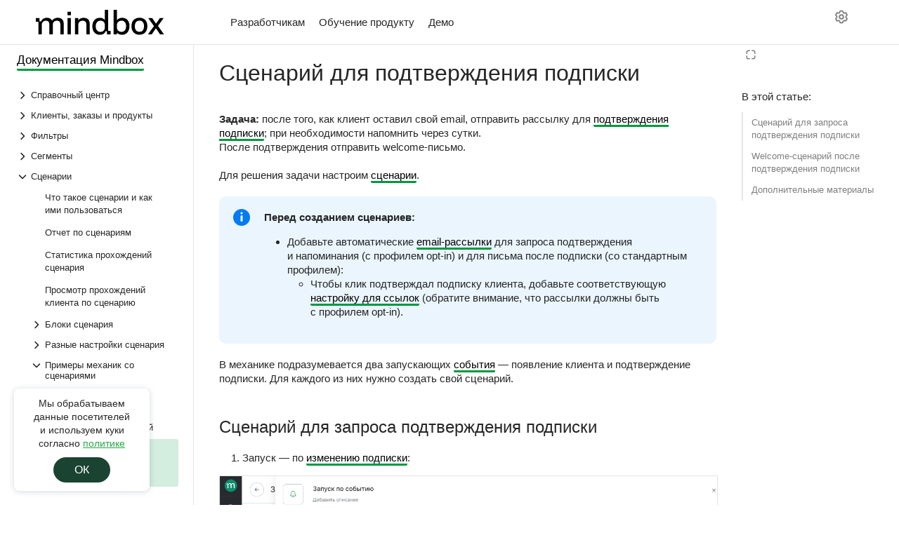

--- FILE ---
content_type: text/html
request_url: https://help.mindbox.ru/docs/workflow-welcome-double-opt-in
body_size: 15540
content:
<!DOCTYPE html>
<html lang="ru" dir="ltr">
    <head>
        <meta charset="utf-8">
        <meta name="viewport" content="width=device-width, initial-scale=1.0">
        <base href="./" />
        <title>Сценарий для подтверждения подписки | Документация Mindbox</title>
        
        
        <meta name="generator" content="Diplodoc Platform v5.17.3">
        
        <style type="text/css">html, body {min-height:100vh; height:100vh;}</style>
        
        <script type="application/javascript" src="_extensions/feedback-control-extension.js"></script>
        <script type="application/javascript" src="_extensions/privacy-warning-extension.js"></script>
        <link type="text/css" rel="stylesheet" href="_bundle/vendor-f45110f7db3ac665.css"/>
        <link type="text/css" rel="stylesheet" href="_bundle/app-7247a873cd415a5e.css"/>
        <link type="text/css" rel="stylesheet" href="_assets/styles/custom.css"/>
    </head>
    <body class="g-root g-root_theme_light">
        <div id="root"><div class="App"><div class="g-root g-root_theme_light pc-page-constructor"><div class="pc-page-constructor__wrapper"><div class="pc-layout"><div class="pc-Grid pc-navigation pc-navigation_with-border pc-layout__navigation"><div class="container-fluid "><div class="row"><div class="col"><nav><div class="pc-desktop-navigation__wrapper"><div class="pc-desktop-navigation__left"><a class="pc-logo pc-desktop-navigation__logo" href="https://mindbox.ru" title="Mindbox" target="_blank" rel="noopener noreferrer"><picture><img alt="Иконка лого" class="pc-logo__icon" src="/docs/_assets/logo/mindbox-black.svg"/></picture><span class="pc-logo__text"></span></a></div><div class="pc-desktop-navigation__navigation-container"><div class="pc-overflow-scroller__container"><div class="pc-overflow-scroller pc-desktop-navigation__navigation"><div class="pc-overflow-scroller__wrapper" style="left:0"><ul class="pc-desktop-navigation__links"><li class="pc-navigation-item pc-navigation-item_menu-layout_desktop pc-desktop-navigation__item"><a href="https://developers.mindbox.ru/" title="Разработчикам" class="pc-navigation-link pc-navigation-item__content pc-navigation-item__content_type_link" type="link" target="_blank" rel="noopener noreferrer"><span class="pc-content-wrapper__text">Разработчикам</span></a></li><li class="pc-navigation-item pc-navigation-item_menu-layout_desktop pc-desktop-navigation__item"><a href="https://mindbox.ru/academy/tutorial/?frompage=mainhelp" title="Обучение продукту" class="pc-navigation-link pc-navigation-item__content pc-navigation-item__content_type_link" type="link" target="_blank" rel="noopener noreferrer"><span class="pc-content-wrapper__text">Обучение продукту</span></a></li><li class="pc-navigation-item pc-navigation-item_menu-layout_desktop pc-desktop-navigation__item"><a href="https://mindbox.ru/demo/" title="Демо" class="pc-navigation-link pc-navigation-item__content pc-navigation-item__content_type_link" type="link" target="_blank" rel="noopener noreferrer"><span class="pc-content-wrapper__text">Демо</span></a></li></ul></div></div></div></div><div class="pc-desktop-navigation__right"><div class="pc-desktop-navigation__mobile-navigation-container"><div class="pc-overflow-scroller__container"><div class="pc-overflow-scroller pc-desktop-navigation__mobile-navigation"><div class="pc-overflow-scroller__wrapper" style="left:0"><ul class="pc-desktop-navigation__mobile-buttons"><li class="pc-navigation-item pc-navigation-item_menu-layout_dropdown pc-desktop-navigation__item"></li></ul></div></div></div></div><button type="button" aria-label="Лейбл кнопки" class="pc-control pc-control_size_l pc-control_theme_primary pc-mobile-menu-button"><svg xmlns="http://www.w3.org/2000/svg" xmlns:xlink="http://www.w3.org/1999/xlink" width="24" height="24" class="g-icon" fill="currentColor" stroke="none" data-qa="icon-test-id" aria-hidden="true"><svg xmlns="http://www.w3.org/2000/svg" fill="none" viewBox="0 0 16 16"><path fill="currentColor" fill-rule="evenodd" d="M1.25 3.25A.75.75 0 0 1 2 2.5h12A.75.75 0 0 1 14 4H2a.75.75 0 0 1-.75-.75m0 4.75A.75.75 0 0 1 2 7.25h12a.75.75 0 0 1 0 1.5H2A.75.75 0 0 1 1.25 8M2 12a.75.75 0 0 0 0 1.5h12a.75.75 0 0 0 0-1.5z" clip-rule="evenodd"></path></svg></svg></button><ul class="pc-desktop-navigation__buttons"><li class="pc-navigation-item pc-navigation-item_menu-layout_desktop pc-desktop-navigation__item"><div class="dc-controls Controls"><button class="g-button g-button_view_flat-secondary g-button_size_l g-button_pin_round-round dc-control Control" aria-label="Настройки" tabindex="0" type="button"><span class="g-button__icon"><span class="g-button__icon-inner"><svg xmlns="http://www.w3.org/2000/svg" width="20" height="20" fill="none" viewBox="0 0 16 16"><path fill="currentColor" fill-rule="evenodd" d="M7.199 2H8.8a.2.2 0 0 1 .2.2c0 1.808 1.958 2.939 3.524 2.034a.2.2 0 0 1 .271.073l.802 1.388a.2.2 0 0 1-.073.272c-1.566.904-1.566 3.164 0 4.069a.2.2 0 0 1 .073.271l-.802 1.388a.2.2 0 0 1-.271.073C10.958 10.863 9 11.993 9 13.8a.2.2 0 0 1-.199.2H7.2a.2.2 0 0 1-.2-.2c0-1.808-1.958-2.938-3.524-2.034a.2.2 0 0 1-.272-.073l-.8-1.388a.2.2 0 0 1 .072-.271c1.566-.905 1.566-3.165 0-4.07a.2.2 0 0 1-.073-.27l.801-1.389a.2.2 0 0 1 .272-.072C5.042 5.138 7 4.007 7 2.199c0-.11.089-.199.199-.199M5.5 2.2c0-.94.76-1.7 1.699-1.7H8.8c.94 0 1.7.76 1.7 1.7a.85.85 0 0 0 1.274.735 1.7 1.7 0 0 1 2.32.622l.802 1.388c.469.813.19 1.851-.622 2.32a.85.85 0 0 0 0 1.472 1.7 1.7 0 0 1 .622 2.32l-.802 1.388a1.7 1.7 0 0 1-2.32.622.85.85 0 0 0-1.274.735c0 .939-.76 1.7-1.699 1.7H7.2a1.7 1.7 0 0 1-1.699-1.7.85.85 0 0 0-1.274-.735 1.7 1.7 0 0 1-2.32-.622l-.802-1.388a1.7 1.7 0 0 1 .622-2.32.85.85 0 0 0 0-1.471 1.7 1.7 0 0 1-.622-2.32l.801-1.389a1.7 1.7 0 0 1 2.32-.622A.85.85 0 0 0 5.5 2.2m4 5.8a1.5 1.5 0 1 1-3 0 1.5 1.5 0 0 1 3 0M11 8a3 3 0 1 1-6 0 3 3 0 0 1 6 0" clip-rule="evenodd"></path></svg></span></span></button></div></li><li class="pc-navigation-item pc-navigation-item_menu-layout_desktop pc-desktop-navigation__item"></li></ul></div></div></nav></div></div></div></div><main class="pc-layout__content"><div class="pc-Grid"><div class="container-fluid "><div class="row pc-constructor-row"><div class="col"><div class="col col-reset pc-block-base pc-block-base_reset-paddings pc-block-base_indentTop_0 pc-block-base_indentBottom_0 pc-constructor-block pc-constructor-block_type_page"><div class="Layout Layout_full-header"><div class="Layout__body"><div class="Layout__content"><div class="dc-doc-layout dc-doc-page"><div class="dc-doc-layout__mobile-only"></div><div class="dc-doc-layout__left"><div class="dc-doc-layout__toc"><nav class="dc-toc"><div class="dc-toc__top" id="g-uniq-198"><a href="index.html" class="dc-toc__top-header dc-toc__top-header_link" data-router-shallow="true"><span>Документация Mindbox</span></a></div><div class="dc-toc__content"><ul class="dc-toc__list" aria-labelledby="g-uniq-198"><li id="7ab508c0-f0da-4569-a286-54527d9e45f4" class="dc-toc__list-item dc-toc__list-item_main"><button class="dc-toc-item__text dc-toc-item__text_clicable dc-toc-item__text-block" aria-expanded="false" aria-label="Выпадающий список Справочный центр"><svg xmlns="http://www.w3.org/2000/svg" width="16" height="16" fill="none" viewBox="0 0 16 16" class="dc-toggle-arrow dc-toggle-arrow_type_horizontal dc-toggle-arrow_thin dc-toc-item__icon"><path fill="currentColor" fill-rule="evenodd" d="M5.47 13.03a.75.75 0 0 1 0-1.06L9.44 8 5.47 4.03a.75.75 0 0 1 1.06-1.06l4.5 4.5a.75.75 0 0 1 0 1.06l-4.5 4.5a.75.75 0 0 1-1.06 0" clip-rule="evenodd"></path></svg><span>Справочный центр<!-- --> </span></button></li><li id="39847924-aa86-4a6b-9d3e-ea90bfc43bfb" class="dc-toc__list-item dc-toc__list-item_main"><button class="dc-toc-item__text dc-toc-item__text_clicable dc-toc-item__text-block" aria-expanded="false" aria-label="Выпадающий список Клиенты, заказы и продукты"><svg xmlns="http://www.w3.org/2000/svg" width="16" height="16" fill="none" viewBox="0 0 16 16" class="dc-toggle-arrow dc-toggle-arrow_type_horizontal dc-toggle-arrow_thin dc-toc-item__icon"><path fill="currentColor" fill-rule="evenodd" d="M5.47 13.03a.75.75 0 0 1 0-1.06L9.44 8 5.47 4.03a.75.75 0 0 1 1.06-1.06l4.5 4.5a.75.75 0 0 1 0 1.06l-4.5 4.5a.75.75 0 0 1-1.06 0" clip-rule="evenodd"></path></svg><span>Клиенты, заказы и продукты<!-- --> </span></button></li><li id="ef16ffa5-c3d6-4890-b2f5-ddab6142234d" class="dc-toc__list-item dc-toc__list-item_main"><button class="dc-toc-item__text dc-toc-item__text_clicable dc-toc-item__text-block" aria-expanded="false" aria-label="Выпадающий список Фильтры"><svg xmlns="http://www.w3.org/2000/svg" width="16" height="16" fill="none" viewBox="0 0 16 16" class="dc-toggle-arrow dc-toggle-arrow_type_horizontal dc-toggle-arrow_thin dc-toc-item__icon"><path fill="currentColor" fill-rule="evenodd" d="M5.47 13.03a.75.75 0 0 1 0-1.06L9.44 8 5.47 4.03a.75.75 0 0 1 1.06-1.06l4.5 4.5a.75.75 0 0 1 0 1.06l-4.5 4.5a.75.75 0 0 1-1.06 0" clip-rule="evenodd"></path></svg><span>Фильтры<!-- --> </span></button></li><li id="eb3822ed-9e06-4e71-babe-f169b01d934d" class="dc-toc__list-item dc-toc__list-item_main"><button class="dc-toc-item__text dc-toc-item__text_clicable dc-toc-item__text-block" aria-expanded="false" aria-label="Выпадающий список Сегменты"><svg xmlns="http://www.w3.org/2000/svg" width="16" height="16" fill="none" viewBox="0 0 16 16" class="dc-toggle-arrow dc-toggle-arrow_type_horizontal dc-toggle-arrow_thin dc-toc-item__icon"><path fill="currentColor" fill-rule="evenodd" d="M5.47 13.03a.75.75 0 0 1 0-1.06L9.44 8 5.47 4.03a.75.75 0 0 1 1.06-1.06l4.5 4.5a.75.75 0 0 1 0 1.06l-4.5 4.5a.75.75 0 0 1-1.06 0" clip-rule="evenodd"></path></svg><span>Сегменты<!-- --> </span></button></li><li id="ae923aab-2137-441e-8dc6-87bfc2301d4b" class="dc-toc__list-item dc-toc__list-item_main dc-toc__list-item_opened"><button class="dc-toc-item__text dc-toc-item__text_clicable dc-toc-item__text-block" aria-expanded="true" aria-label="Выпадающий список Сценарии"><svg xmlns="http://www.w3.org/2000/svg" width="16" height="16" fill="none" viewBox="0 0 16 16" class="dc-toggle-arrow dc-toggle-arrow_type_horizontal dc-toggle-arrow_open dc-toggle-arrow_thin dc-toc-item__icon"><path fill="currentColor" fill-rule="evenodd" d="M5.47 13.03a.75.75 0 0 1 0-1.06L9.44 8 5.47 4.03a.75.75 0 0 1 1.06-1.06l4.5 4.5a.75.75 0 0 1 0 1.06l-4.5 4.5a.75.75 0 0 1-1.06 0" clip-rule="evenodd"></path></svg><span>Сценарии<!-- --> </span></button><ul class="dc-toc__list" aria-labelledby="g-uniq-198"><li id="32b1dec5-d813-46f2-b4c0-e101356a9123" class="dc-toc__list-item"><a href="what-is-workflow.html" target="_self" class="dc-toc-item__link" data-router-shallow="true"><div class="dc-toc-item__text dc-toc-item__text_clicable dc-toc-item__text-block"><span>Что такое сценарии и как ими пользоваться<!-- --> </span></div></a></li><li id="cc78ef99-c96b-4a98-b861-4ddf6b795280" class="dc-toc__list-item"><a href="flows-dashboard.html" target="_self" class="dc-toc-item__link" data-router-shallow="true"><div class="dc-toc-item__text dc-toc-item__text_clicable dc-toc-item__text-block"><span>Отчет по сценариям<!-- --> </span></div></a></li><li id="d508977b-fda9-4237-8499-2a76eb01eff7" class="dc-toc__list-item"><a href="workflow-report.html" target="_self" class="dc-toc-item__link" data-router-shallow="true"><div class="dc-toc-item__text dc-toc-item__text_clicable dc-toc-item__text-block"><span>Статистика прохождений сценария<!-- --> </span></div></a></li><li id="71e1e716-73c2-4656-b122-b71978c96b37" class="dc-toc__list-item"><a href="workflow-client-flow.html" target="_self" class="dc-toc-item__link" data-router-shallow="true"><div class="dc-toc-item__text dc-toc-item__text_clicable dc-toc-item__text-block"><span>Просмотр прохождений клиента по сценарию<!-- --> </span></div></a></li><li id="67bf5334-bc73-4730-92b0-c31469598e6f" class="dc-toc__list-item"><button class="dc-toc-item__text dc-toc-item__text_clicable dc-toc-item__text-block" aria-expanded="false" aria-label="Выпадающий список Блоки сценария"><svg xmlns="http://www.w3.org/2000/svg" width="16" height="16" fill="none" viewBox="0 0 16 16" class="dc-toggle-arrow dc-toggle-arrow_type_horizontal dc-toggle-arrow_thin dc-toc-item__icon"><path fill="currentColor" fill-rule="evenodd" d="M5.47 13.03a.75.75 0 0 1 0-1.06L9.44 8 5.47 4.03a.75.75 0 0 1 1.06-1.06l4.5 4.5a.75.75 0 0 1 0 1.06l-4.5 4.5a.75.75 0 0 1-1.06 0" clip-rule="evenodd"></path></svg><span>Блоки сценария<!-- --> </span></button></li><li id="5f5b4089-f35f-49a7-ac3a-b30aa4ca74b0" class="dc-toc__list-item"><button class="dc-toc-item__text dc-toc-item__text_clicable dc-toc-item__text-block" aria-expanded="false" aria-label="Выпадающий список Разные настройки сценария"><svg xmlns="http://www.w3.org/2000/svg" width="16" height="16" fill="none" viewBox="0 0 16 16" class="dc-toggle-arrow dc-toggle-arrow_type_horizontal dc-toggle-arrow_thin dc-toc-item__icon"><path fill="currentColor" fill-rule="evenodd" d="M5.47 13.03a.75.75 0 0 1 0-1.06L9.44 8 5.47 4.03a.75.75 0 0 1 1.06-1.06l4.5 4.5a.75.75 0 0 1 0 1.06l-4.5 4.5a.75.75 0 0 1-1.06 0" clip-rule="evenodd"></path></svg><span>Разные настройки сценария<!-- --> </span></button></li><li id="788163a5-47bf-4812-964b-5413e4999bec" class="dc-toc__list-item dc-toc__list-item_opened"><button class="dc-toc-item__text dc-toc-item__text_clicable dc-toc-item__text-block" aria-expanded="true" aria-label="Выпадающий список Примеры механик со сценариями"><svg xmlns="http://www.w3.org/2000/svg" width="16" height="16" fill="none" viewBox="0 0 16 16" class="dc-toggle-arrow dc-toggle-arrow_type_horizontal dc-toggle-arrow_open dc-toggle-arrow_thin dc-toc-item__icon"><path fill="currentColor" fill-rule="evenodd" d="M5.47 13.03a.75.75 0 0 1 0-1.06L9.44 8 5.47 4.03a.75.75 0 0 1 1.06-1.06l4.5 4.5a.75.75 0 0 1 0 1.06l-4.5 4.5a.75.75 0 0 1-1.06 0" clip-rule="evenodd"></path></svg><span>Примеры механик со сценариями<!-- --> </span></button><ul class="dc-toc__list" aria-labelledby="g-uniq-198"><li id="b8e1de1c-b98c-42cf-a571-dcb5cb00200e" class="dc-toc__list-item dc-toc__list-item_opened"><button class="dc-toc-item__text dc-toc-item__text_clicable dc-toc-item__text-block" aria-expanded="true" aria-label="Выпадающий список Приветственные кампании"><svg xmlns="http://www.w3.org/2000/svg" width="16" height="16" fill="none" viewBox="0 0 16 16" class="dc-toggle-arrow dc-toggle-arrow_type_horizontal dc-toggle-arrow_open dc-toggle-arrow_thin dc-toc-item__icon"><path fill="currentColor" fill-rule="evenodd" d="M5.47 13.03a.75.75 0 0 1 0-1.06L9.44 8 5.47 4.03a.75.75 0 0 1 1.06-1.06l4.5 4.5a.75.75 0 0 1 0 1.06l-4.5 4.5a.75.75 0 0 1-1.06 0" clip-rule="evenodd"></path></svg><span>Приветственные кампании<!-- --> </span></button><ul class="dc-toc__list" aria-labelledby="g-uniq-198"><li id="caa18a0e-e671-413e-b106-89fcc66f039f" class="dc-toc__list-item"><a href="workflow-welcome.html" target="_self" class="dc-toc-item__link" data-router-shallow="true"><div class="dc-toc-item__text dc-toc-item__text_clicable dc-toc-item__text-block"><span>Welcome-сценарий<!-- --> </span></div></a></li><li id="fcd9c9e0-f5a6-4ad2-9fe9-18a74d47873f" class="dc-toc__list-item dc-toc__list-item_active"><a href="workflow-welcome-double-opt-in.html" target="_self" class="dc-toc-item__link" aria-current="true" data-router-shallow="true"><div class="dc-toc-item__text dc-toc-item__text_clicable dc-toc-item__text_active dc-toc-item__text-block"><span>Сценарий для подтверждения подписки<!-- --> </span></div></a></li></ul></li><li id="ce8723f7-f3c3-4242-9b07-8ddbcf4393a5" class="dc-toc__list-item"><button class="dc-toc-item__text dc-toc-item__text_clicable dc-toc-item__text-block" aria-expanded="false" aria-label="Выпадающий список Брошенная сессия"><svg xmlns="http://www.w3.org/2000/svg" width="16" height="16" fill="none" viewBox="0 0 16 16" class="dc-toggle-arrow dc-toggle-arrow_type_horizontal dc-toggle-arrow_thin dc-toc-item__icon"><path fill="currentColor" fill-rule="evenodd" d="M5.47 13.03a.75.75 0 0 1 0-1.06L9.44 8 5.47 4.03a.75.75 0 0 1 1.06-1.06l4.5 4.5a.75.75 0 0 1 0 1.06l-4.5 4.5a.75.75 0 0 1-1.06 0" clip-rule="evenodd"></path></svg><span>Брошенная сессия<!-- --> </span></button></li><li id="7aaaa71b-ba5b-4505-a45a-0eebf55fcd69" class="dc-toc__list-item"><button class="dc-toc-item__text dc-toc-item__text_clicable dc-toc-item__text-block" aria-expanded="false" aria-label="Выпадающий список После заказа"><svg xmlns="http://www.w3.org/2000/svg" width="16" height="16" fill="none" viewBox="0 0 16 16" class="dc-toggle-arrow dc-toggle-arrow_type_horizontal dc-toggle-arrow_thin dc-toc-item__icon"><path fill="currentColor" fill-rule="evenodd" d="M5.47 13.03a.75.75 0 0 1 0-1.06L9.44 8 5.47 4.03a.75.75 0 0 1 1.06-1.06l4.5 4.5a.75.75 0 0 1 0 1.06l-4.5 4.5a.75.75 0 0 1-1.06 0" clip-rule="evenodd"></path></svg><span>После заказа<!-- --> </span></button></li><li id="82284a74-d0c8-4381-9e05-d60d21505368" class="dc-toc__list-item"><button class="dc-toc-item__text dc-toc-item__text_clicable dc-toc-item__text-block" aria-expanded="false" aria-label="Выпадающий список Работа с данными анкеты"><svg xmlns="http://www.w3.org/2000/svg" width="16" height="16" fill="none" viewBox="0 0 16 16" class="dc-toggle-arrow dc-toggle-arrow_type_horizontal dc-toggle-arrow_thin dc-toc-item__icon"><path fill="currentColor" fill-rule="evenodd" d="M5.47 13.03a.75.75 0 0 1 0-1.06L9.44 8 5.47 4.03a.75.75 0 0 1 1.06-1.06l4.5 4.5a.75.75 0 0 1 0 1.06l-4.5 4.5a.75.75 0 0 1-1.06 0" clip-rule="evenodd"></path></svg><span>Работа с данными анкеты<!-- --> </span></button></li><li id="3ddecbbd-c112-4862-a77d-d8bcd1481d44" class="dc-toc__list-item"><button class="dc-toc-item__text dc-toc-item__text_clicable dc-toc-item__text-block" aria-expanded="false" aria-label="Выпадающий список Уведомления о баллах"><svg xmlns="http://www.w3.org/2000/svg" width="16" height="16" fill="none" viewBox="0 0 16 16" class="dc-toggle-arrow dc-toggle-arrow_type_horizontal dc-toggle-arrow_thin dc-toc-item__icon"><path fill="currentColor" fill-rule="evenodd" d="M5.47 13.03a.75.75 0 0 1 0-1.06L9.44 8 5.47 4.03a.75.75 0 0 1 1.06-1.06l4.5 4.5a.75.75 0 0 1 0 1.06l-4.5 4.5a.75.75 0 0 1-1.06 0" clip-rule="evenodd"></path></svg><span>Уведомления о баллах<!-- --> </span></button></li><li id="86725fff-a2b8-4fbd-acd2-3f4e22fed0c1" class="dc-toc__list-item"><button class="dc-toc-item__text dc-toc-item__text_clicable dc-toc-item__text-block" aria-expanded="false" aria-label="Выпадающий список Взаимодействие со сторонними системами"><svg xmlns="http://www.w3.org/2000/svg" width="16" height="16" fill="none" viewBox="0 0 16 16" class="dc-toggle-arrow dc-toggle-arrow_type_horizontal dc-toggle-arrow_thin dc-toc-item__icon"><path fill="currentColor" fill-rule="evenodd" d="M5.47 13.03a.75.75 0 0 1 0-1.06L9.44 8 5.47 4.03a.75.75 0 0 1 1.06-1.06l4.5 4.5a.75.75 0 0 1 0 1.06l-4.5 4.5a.75.75 0 0 1-1.06 0" clip-rule="evenodd"></path></svg><span>Взаимодействие со сторонними системами<!-- --> </span></button></li></ul></li></ul></li><li id="d8542ede-4161-42e3-adb2-6bf0507790e5" class="dc-toc__list-item dc-toc__list-item_main"><button class="dc-toc-item__text dc-toc-item__text_clicable dc-toc-item__text-block" aria-expanded="false" aria-label="Выпадающий список Рассылки"><svg xmlns="http://www.w3.org/2000/svg" width="16" height="16" fill="none" viewBox="0 0 16 16" class="dc-toggle-arrow dc-toggle-arrow_type_horizontal dc-toggle-arrow_thin dc-toc-item__icon"><path fill="currentColor" fill-rule="evenodd" d="M5.47 13.03a.75.75 0 0 1 0-1.06L9.44 8 5.47 4.03a.75.75 0 0 1 1.06-1.06l4.5 4.5a.75.75 0 0 1 0 1.06l-4.5 4.5a.75.75 0 0 1-1.06 0" clip-rule="evenodd"></path></svg><span>Рассылки<!-- --> </span></button></li><li id="070c21b6-670f-45bc-9ca9-95a0406c5cfd" class="dc-toc__list-item dc-toc__list-item_main"><button class="dc-toc-item__text dc-toc-item__text_clicable dc-toc-item__text-block" aria-expanded="false" aria-label="Выпадающий список Персонализация"><svg xmlns="http://www.w3.org/2000/svg" width="16" height="16" fill="none" viewBox="0 0 16 16" class="dc-toggle-arrow dc-toggle-arrow_type_horizontal dc-toggle-arrow_thin dc-toc-item__icon"><path fill="currentColor" fill-rule="evenodd" d="M5.47 13.03a.75.75 0 0 1 0-1.06L9.44 8 5.47 4.03a.75.75 0 0 1 1.06-1.06l4.5 4.5a.75.75 0 0 1 0 1.06l-4.5 4.5a.75.75 0 0 1-1.06 0" clip-rule="evenodd"></path></svg><span>Персонализация<!-- --> </span></button></li><li id="03e10d90-5be0-4ce8-9a1b-010f6d870ec6" class="dc-toc__list-item dc-toc__list-item_main"><button class="dc-toc-item__text dc-toc-item__text_clicable dc-toc-item__text-block" aria-expanded="false" aria-label="Выпадающий список Опросы и квизы"><svg xmlns="http://www.w3.org/2000/svg" width="16" height="16" fill="none" viewBox="0 0 16 16" class="dc-toggle-arrow dc-toggle-arrow_type_horizontal dc-toggle-arrow_thin dc-toc-item__icon"><path fill="currentColor" fill-rule="evenodd" d="M5.47 13.03a.75.75 0 0 1 0-1.06L9.44 8 5.47 4.03a.75.75 0 0 1 1.06-1.06l4.5 4.5a.75.75 0 0 1 0 1.06l-4.5 4.5a.75.75 0 0 1-1.06 0" clip-rule="evenodd"></path></svg><span>Опросы и квизы<!-- --> </span></button></li><li id="1dd3d71a-a310-4e85-8621-9d91b45cf38b" class="dc-toc__list-item dc-toc__list-item_main"><button class="dc-toc-item__text dc-toc-item__text_clicable dc-toc-item__text-block" aria-expanded="false" aria-label="Выпадающий список Чат-боты"><svg xmlns="http://www.w3.org/2000/svg" width="16" height="16" fill="none" viewBox="0 0 16 16" class="dc-toggle-arrow dc-toggle-arrow_type_horizontal dc-toggle-arrow_thin dc-toc-item__icon"><path fill="currentColor" fill-rule="evenodd" d="M5.47 13.03a.75.75 0 0 1 0-1.06L9.44 8 5.47 4.03a.75.75 0 0 1 1.06-1.06l4.5 4.5a.75.75 0 0 1 0 1.06l-4.5 4.5a.75.75 0 0 1-1.06 0" clip-rule="evenodd"></path></svg><span>Чат-боты<!-- --> </span></button></li><li id="f70d98e1-6bf3-4b60-84e0-2b10ca49ebe4" class="dc-toc__list-item dc-toc__list-item_main"><button class="dc-toc-item__text dc-toc-item__text_clicable dc-toc-item__text-block" aria-expanded="false" aria-label="Выпадающий список Медиа"><svg xmlns="http://www.w3.org/2000/svg" width="16" height="16" fill="none" viewBox="0 0 16 16" class="dc-toggle-arrow dc-toggle-arrow_type_horizontal dc-toggle-arrow_thin dc-toc-item__icon"><path fill="currentColor" fill-rule="evenodd" d="M5.47 13.03a.75.75 0 0 1 0-1.06L9.44 8 5.47 4.03a.75.75 0 0 1 1.06-1.06l4.5 4.5a.75.75 0 0 1 0 1.06l-4.5 4.5a.75.75 0 0 1-1.06 0" clip-rule="evenodd"></path></svg><span>Медиа<!-- --> </span></button></li><li id="8a2fb29c-4afe-40c7-8cc2-5130c0b64181" class="dc-toc__list-item dc-toc__list-item_main"><button class="dc-toc-item__text dc-toc-item__text_clicable dc-toc-item__text-block" aria-expanded="false" aria-label="Выпадающий список Лояльность и акции"><svg xmlns="http://www.w3.org/2000/svg" width="16" height="16" fill="none" viewBox="0 0 16 16" class="dc-toggle-arrow dc-toggle-arrow_type_horizontal dc-toggle-arrow_thin dc-toc-item__icon"><path fill="currentColor" fill-rule="evenodd" d="M5.47 13.03a.75.75 0 0 1 0-1.06L9.44 8 5.47 4.03a.75.75 0 0 1 1.06-1.06l4.5 4.5a.75.75 0 0 1 0 1.06l-4.5 4.5a.75.75 0 0 1-1.06 0" clip-rule="evenodd"></path></svg><span>Лояльность и акции<!-- --> </span></button></li><li id="d15ec6ab-11b9-4424-b624-1e8528213621" class="dc-toc__list-item dc-toc__list-item_main"><button class="dc-toc-item__text dc-toc-item__text_clicable dc-toc-item__text-block" aria-expanded="false" aria-label="Выпадающий список АБ-тесты"><svg xmlns="http://www.w3.org/2000/svg" width="16" height="16" fill="none" viewBox="0 0 16 16" class="dc-toggle-arrow dc-toggle-arrow_type_horizontal dc-toggle-arrow_thin dc-toc-item__icon"><path fill="currentColor" fill-rule="evenodd" d="M5.47 13.03a.75.75 0 0 1 0-1.06L9.44 8 5.47 4.03a.75.75 0 0 1 1.06-1.06l4.5 4.5a.75.75 0 0 1 0 1.06l-4.5 4.5a.75.75 0 0 1-1.06 0" clip-rule="evenodd"></path></svg><span>АБ-тесты<!-- --> </span></button></li><li id="185809bd-9a03-490a-9006-fe6d566d622a" class="dc-toc__list-item dc-toc__list-item_main"><button class="dc-toc-item__text dc-toc-item__text_clicable dc-toc-item__text-block" aria-expanded="false" aria-label="Выпадающий список Аналитика"><svg xmlns="http://www.w3.org/2000/svg" width="16" height="16" fill="none" viewBox="0 0 16 16" class="dc-toggle-arrow dc-toggle-arrow_type_horizontal dc-toggle-arrow_thin dc-toc-item__icon"><path fill="currentColor" fill-rule="evenodd" d="M5.47 13.03a.75.75 0 0 1 0-1.06L9.44 8 5.47 4.03a.75.75 0 0 1 1.06-1.06l4.5 4.5a.75.75 0 0 1 0 1.06l-4.5 4.5a.75.75 0 0 1-1.06 0" clip-rule="evenodd"></path></svg><span>Аналитика<!-- --> </span></button></li><li id="cfcc2e0f-5110-437c-9191-c5aa52c3e820" class="dc-toc__list-item dc-toc__list-item_main"><button class="dc-toc-item__text dc-toc-item__text_clicable dc-toc-item__text-block" aria-expanded="false" aria-label="Выпадающий список Операции и интеграция"><svg xmlns="http://www.w3.org/2000/svg" width="16" height="16" fill="none" viewBox="0 0 16 16" class="dc-toggle-arrow dc-toggle-arrow_type_horizontal dc-toggle-arrow_thin dc-toc-item__icon"><path fill="currentColor" fill-rule="evenodd" d="M5.47 13.03a.75.75 0 0 1 0-1.06L9.44 8 5.47 4.03a.75.75 0 0 1 1.06-1.06l4.5 4.5a.75.75 0 0 1 0 1.06l-4.5 4.5a.75.75 0 0 1-1.06 0" clip-rule="evenodd"></path></svg><span>Операции и интеграция<!-- --> </span></button></li><li id="a36ffd43-fab6-4ba4-807a-2977a20e8521" class="dc-toc__list-item dc-toc__list-item_main"><button class="dc-toc-item__text dc-toc-item__text_clicable dc-toc-item__text-block" aria-expanded="false" aria-label="Выпадающий список Администрирование"><svg xmlns="http://www.w3.org/2000/svg" width="16" height="16" fill="none" viewBox="0 0 16 16" class="dc-toggle-arrow dc-toggle-arrow_type_horizontal dc-toggle-arrow_thin dc-toc-item__icon"><path fill="currentColor" fill-rule="evenodd" d="M5.47 13.03a.75.75 0 0 1 0-1.06L9.44 8 5.47 4.03a.75.75 0 0 1 1.06-1.06l4.5 4.5a.75.75 0 0 1 0 1.06l-4.5 4.5a.75.75 0 0 1-1.06 0" clip-rule="evenodd"></path></svg><span>Администрирование<!-- --> </span></button></li><li id="2e1969d9-e4d3-4219-b00f-bf5fdb19be24" class="dc-toc__list-item dc-toc__list-item_main"><button class="dc-toc-item__text dc-toc-item__text_clicable dc-toc-item__text-block" aria-expanded="false" aria-label="Выпадающий список Организация работы"><svg xmlns="http://www.w3.org/2000/svg" width="16" height="16" fill="none" viewBox="0 0 16 16" class="dc-toggle-arrow dc-toggle-arrow_type_horizontal dc-toggle-arrow_thin dc-toc-item__icon"><path fill="currentColor" fill-rule="evenodd" d="M5.47 13.03a.75.75 0 0 1 0-1.06L9.44 8 5.47 4.03a.75.75 0 0 1 1.06-1.06l4.5 4.5a.75.75 0 0 1 0 1.06l-4.5 4.5a.75.75 0 0 1-1.06 0" clip-rule="evenodd"></path></svg><span>Организация работы<!-- --> </span></button></li></ul></div><div class="dc-toc__bottom"><div class="dc-controls"></div></div></nav></div></div><div class="dc-doc-layout__right"><div class="dc-doc-page__aside"><div class="dc-subnavigation__wrapper"><div class="dc-subnavigation dc-subnavigation_visible"><div class="dc-sidebar-navigation"><button class="g-button g-button_view_flat g-button_size_xl g-button_pin_round-round dc-sidebar-navigation__button" tabindex="0" type="button"><span class="g-button__icon"><span class="g-button__icon-inner"><svg xmlns="http://www.w3.org/2000/svg" width="20" height="20" fill="none" viewBox="0 0 16 16"><path fill="currentColor" fill-rule="evenodd" d="M1.25 3.25A.75.75 0 0 1 2 2.5h12A.75.75 0 0 1 14 4H2a.75.75 0 0 1-.75-.75m0 4.75A.75.75 0 0 1 2 7.25h12a.75.75 0 0 1 0 1.5H2A.75.75 0 0 1 1.25 8M2 12a.75.75 0 0 0 0 1.5h12a.75.75 0 0 0 0-1.5z" clip-rule="evenodd"></path></svg></span></span></button></div><button class="dc-subnavigation__mini-toc-button" type="button"><div class="dc-subnavigation__icon"><svg xmlns="http://www.w3.org/2000/svg" width="20" height="20" fill="none" viewBox="0 0 16 16"><path fill="currentColor" fill-rule="evenodd" d="M4.5 3h7A1.5 1.5 0 0 1 13 4.5v7a1.5 1.5 0 0 1-1.5 1.5h-7A1.5 1.5 0 0 1 3 11.5v-7A1.5 1.5 0 0 1 4.5 3m-3 1.5a3 3 0 0 1 3-3h7a3 3 0 0 1 3 3v7a3 3 0 0 1-3 3h-7a3 3 0 0 1-3-3zm4.75.75a1 1 0 1 1-2 0 1 1 0 0 1 2 0m1 0A.75.75 0 0 1 8 4.5h2.75a.75.75 0 0 1 0 1.5H8a.75.75 0 0 1-.75-.75M5.25 9a1 1 0 1 0 0-2 1 1 0 0 0 0 2m1 1.75a1 1 0 1 1-2 0 1 1 0 0 1 2 0M8 7.25a.75.75 0 0 0 0 1.5h2.75a.75.75 0 0 0 0-1.5zm-.75 3.5A.75.75 0 0 1 8 10h2.75a.75.75 0 0 1 0 1.5H8a.75.75 0 0 1-.75-.75" clip-rule="evenodd"></path></svg></div><span class="dc-subnavigation__title dc-subnavigation__title_single">Сценарий для подтверждения подписки</span></button><button class="g-button g-button_view_flat g-button_size_xl g-button_pin_round-round dc-subnavigation__share-button dc-share-button" tabindex="0" type="button"><span class="g-button__icon"><span class="g-button__icon-inner"><svg xmlns="http://www.w3.org/2000/svg" width="20" height="20" fill="none" viewBox="0 0 16 16"><path fill="currentColor" fill-rule="evenodd" d="M9 9v2.665a.335.335 0 0 0 .55.257l4.72-3.934a.635.635 0 0 0 0-.976L9.55 3.078a.335.335 0 0 0-.55.257V6H7.5c-1.584 0-3.182.571-4.241 1.692-.9.951-1.549 2.446-1.31 4.723.65-1.026 1.365-1.837 2.201-2.413C5.198 9.279 6.323 9 7.5 9zm-3 1.731c-1.162.396-2.165 1.337-3.151 3.106-.223.4-.64.663-1.098.663-.552 0-1.04-.376-1.143-.917C-.598 7.237 3.678 4.5 7.499 4.5V3.335a1.835 1.835 0 0 1 3.01-1.41l4.722 3.935a2.135 2.135 0 0 1 0 3.28l-4.721 3.935a1.835 1.835 0 0 1-3.01-1.41V10.5c-.533 0-1.03.07-1.5.231" clip-rule="evenodd"></path></svg></span></span></button></div><div class="dc-subnavigation__mini-toc"><nav class="dc-mini-toc" aria-label="Навигация по статье"><h2 class="dc-mini-toc__title">В этой статье<!-- -->:</h2><ul class="dc-mini-toc__sections" aria-label="Содержание текущей статьи"><li data-hash="workflow-welcome-double-opt-in.html#scenarij-dlya-zaprosa-podtverzhdeniya-podpiski" class="dc-mini-toc__section"><a href="workflow-welcome-double-opt-in.html#scenarij-dlya-zaprosa-podtverzhdeniya-podpiski" class="dc-mini-toc__section-link" data-router-shallow="true">Сценарий для запроса подтверждения подписки</a></li><li data-hash="workflow-welcome-double-opt-in.html#welcome-scenarij-posle-podtverzhdeniya-podpiski" class="dc-mini-toc__section"><a href="workflow-welcome-double-opt-in.html#welcome-scenarij-posle-podtverzhdeniya-podpiski" class="dc-mini-toc__section-link" data-router-shallow="true">Welcome-сценарий после подтверждения подписки</a></li><li data-hash="workflow-welcome-double-opt-in.html#dopolnitelnye-materialy" class="dc-mini-toc__section"><a href="workflow-welcome-double-opt-in.html#dopolnitelnye-materialy" class="dc-mini-toc__section-link" data-router-shallow="true">Дополнительные материалы</a></li></ul><div class="dc-mini-toc__bottom"></div></nav></div></div></div></div><div class="dc-doc-layout__center"><div class="dc-doc-page__controls"><div class="dc-controls"><button class="g-button g-button_view_flat-secondary g-button_size_m g-button_pin_round-round dc-control dc-controls__control" aria-label="Режим чтения" tabindex="0" type="button"><span class="g-button__icon"><span class="g-button__icon-inner"><svg xmlns="http://www.w3.org/2000/svg" width="16" height="16" fill="none" viewBox="0 0 16 16"><path fill="currentColor" fill-rule="evenodd" d="M4.5 3A1.5 1.5 0 0 0 3 4.5v1.75a.75.75 0 0 1-1.5 0V4.5a3 3 0 0 1 3-3h1.75a.75.75 0 0 1 0 1.5zM9 2.25a.75.75 0 0 1 .75-.75h1.75a3 3 0 0 1 3 3v1.75a.75.75 0 0 1-1.5 0V4.5A1.5 1.5 0 0 0 11.5 3H9.75A.75.75 0 0 1 9 2.25M2.25 9a.75.75 0 0 1 .75.75v1.75A1.5 1.5 0 0 0 4.5 13h1.75a.75.75 0 0 1 0 1.5H4.5a3 3 0 0 1-3-3V9.75A.75.75 0 0 1 2.25 9m11.5 0a.75.75 0 0 1 .75.75v1.75a3 3 0 0 1-3 3H9.75a.75.75 0 0 1 0-1.5h1.75a1.5 1.5 0 0 0 1.5-1.5V9.75a.75.75 0 0 1 .75-.75" clip-rule="evenodd"></path></svg></span></span></button></div></div><div class="dc-doc-page__main"><main class="dc-doc-page__content"><h1 class="dc-doc-page-title dc-doc-page__title"><span>Сценарий для подтверждения подписки</span></h1><div class="dc-doc-page__page-contributors"></div><div class="dc-doc-page__content-mini-toc yfm"><ul><li><a href="workflow-welcome-double-opt-in.html#scenarij-dlya-zaprosa-podtverzhdeniya-podpiski">Сценарий для запроса подтверждения подписки</a></li><li><a href="workflow-welcome-double-opt-in.html#welcome-scenarij-posle-podtverzhdeniya-podpiski">Welcome-сценарий после подтверждения подписки</a></li><li><a href="workflow-welcome-double-opt-in.html#dopolnitelnye-materialy">Дополнительные материалы</a></li></ul></div><div class="dc-doc-page__body dc-doc-page__body_text-size_m yfm"><p><strong>Задача:</strong> после того, как клиент оставил свой email, отправить рассылку для <a href="/docs/doi-turn-on">подтверждения подписки</a>; при необходимости напомнить через сутки.<br />
        После подтверждения отправить welcome-письмо.</p>
        <p>Для решения задачи настроим <a href="/docs/what-is-workflow">сценарии</a>.</p>
        <div class="yfm-note yfm-accent-info" note-type="info"><p class="yfm-note-title">Перед созданием сценариев:</p>
        <div class="yfm-note-content"><ul>
        <li>Добавьте автоматические <a href="/docs/email-trigger">email-рассылки</a> для запроса подтверждения и напоминания (с профилем opt-in) и для письма после подписки (со стандартным профилем):
        <ul>
        <li>Чтобы клик подтверждал подписку клиента, добавьте соответствующую <a href="/docs/%D0%BA%D0%B0%D0%BA-%D0%BF%D0%BE%D1%81%D1%82%D0%B0%D0%B2%D0%B8%D1%82%D1%8C-%D0%B2-%D1%80%D0%B0%D1%81%D1%81%D1%8B%D0%BB%D0%BA%D0%B5-%D1%81%D1%81%D1%8B%D0%BB%D0%BA%D1%83-%D0%BF%D0%BE%D0%B4%D1%82%D0%B2%D0%B5%D1%80%D0%B6%D0%B4%D0%B5%D0%BD%D0%B8%D1%8F-%D0%BF%D0%BE%D0%B4%D0%BF%D0%B8%D1%81%D0%BA%D0%B8-%D0%BD%D0%B0-%D0%BA%D0%B0%D0%BD%D0%B0%D0%BB-%D0%B8%D0%BB%D0%B8-%D1%82%D0%B5%D0%BC%D0%B0%D1%82%D0%B8%D0%BA%D1%83">настройку для ссылок</a> (обратите внимание, что рассылки должны быть с профилем opt-in).</li>
        </ul>
        </li>
        </ul>
        </div></div><p>В механике подразумевается два запускающих <a href="/docs/workflow-events">события</a> — появление клиента и подтверждение подписки. Для каждого из них нужно создать свой сценарий.</p>
        <h2 id="scenarij-dlya-zaprosa-podtverzhdeniya-podpiski"><a href="workflow-welcome-double-opt-in.html#scenarij-dlya-zaprosa-podtverzhdeniya-podpiski" class="yfm-anchor" aria-hidden="true"><span class="visually-hidden" data-no-index="true">Сценарий для запроса подтверждения подписки</span></a>Сценарий для запроса подтверждения подписки</h2>
        <ol>
        <li>Запуск — по <a href="/docs/workflow-events#izmenilsya-status-podpiski">изменению подписки</a>:</li>
        </ol>
        <p><img src="https://storage.yandexcloud.net/assets-help-mindbox-ru/images/workflow-double-opt-in-event.png" alt="workflow-double-opt-in-event.png" /></p>
        <details><summary>Особенности события</summary>
        <hr />
        <p>Запускается, когда у клиента появляется выбранный статус подписки в канале или тематике.</p>
        <ul>Что входит:
        <li>статус стал нужным, в том числе <a href="/docs/subscriptions#yavnaya-i-neyavnaya-podpiski" target="_blank">неявным</a>;</li>
        <li>статус сразу стал нужным;</li>
        <li>клиент появился сразу с нужным статусом;</li>
        <li>статус повторно стал нужным.</li>
        </ul>
        <ul>Что не входит:
        <li>неявный нужный статус стал таким же, но явным;</li>
        <li>после объединения основной клиент получил нужный статус.</li>
        </ul>
        <hr />
        </details>
        <p>Другие возможные события в зависимости от бизнес-задачи:</p>
        <ul>
        <li><a href="/docs/workflow-events#vydano-dejstvie">Выдано действие</a> с шаблонами из конкретных <a href="/docs/steps-create-client">операций</a>;</li>
        <li><a href="/docs/workflow-events#klient-zaregistrirovalsya">Клиент зарегистрировался</a> — для вызова по любым операциям с регистрацией;</li>
        <li><a href="/docs/workflow-events#novyj-klient">Новый клиент</a> — для отработки по новым клиентам из любых источников.</li>
        </ul>
        <ol start="2" style="--hier-list-start:1">
        <li>Ограничиваем <a href="/docs/workflow-limit-per-customer">срабатывание по клиенту</a> в стартовом блоке одним разом:</li>
        </ol>
        <p><img src="https://storage.yandexcloud.net/assets-help-mindbox-ru/images/%D0%B7%D0%B0%D0%BF%D1%80%D0%BE%D1%817.png" alt="запрос7.png" /></p>
        <ol start="3" style="--hier-list-start:2">
        <li>Проверяем наличие и валидность контакта:</li>
        </ol>
        <p><img src="https://storage.yandexcloud.net/assets-help-mindbox-ru/images/%D0%B7%D0%B0%D0%BF%D1%80%D0%BE%D1%812.png" alt="запрос2.png" /><br />
        <em>В данном случае не проверяем подписку, так как она задается в событии. При использовании других событий нужно будет добавить фильтр «Подписка — Требует подтверждения в канале Email».</em></p>
        <ol start="4" style="--hier-list-start:3">
        <li>Отправляем рассылку для подтверждения почты:</li>
        </ol>
        <p><img src="https://storage.yandexcloud.net/assets-help-mindbox-ru/images/%D0%B7%D0%B0%D0%BF%D1%80%D0%BE%D1%813.png" alt="запрос3.png" /></p>
        <ol start="5" style="--hier-list-start:4">
        <li>Ждем сутки:</li>
        </ol>
        <p><img src="https://storage.yandexcloud.net/assets-help-mindbox-ru/images/%D0%B7%D0%B0%D0%BF%D1%80%D0%BE%D1%814.png" alt="запрос4.png" /></p>
        <ol start="6" style="--hier-list-start:5">
        <li>Если подписку всё ещё не подтвердили:</li>
        </ol>
        <p><img src="https://storage.yandexcloud.net/assets-help-mindbox-ru/images/%D0%B7%D0%B0%D0%BF%D1%80%D0%BE%D1%815.png" alt="запрос5.png" /></p>
        <ol start="7" style="--hier-list-start:6">
        <li>Отправляем напоминание:</li>
        </ol>
        <p><img src="https://storage.yandexcloud.net/assets-help-mindbox-ru/images/%D0%B7%D0%B0%D0%BF%D1%80%D0%BE%D1%816.png" alt="запрос6.png" /></p>
        <p>Сценарий готов, можно запускать:</p>
        <p><img src="https://storage.yandexcloud.net/assets-help-mindbox-ru/images/%D0%B7%D0%B0%D0%BF%D1%80%D0%BE%D1%818.png" alt="запрос8.png" /></p>
        <h2 id="welcome-scenarij-posle-podtverzhdeniya-podpiski"><a href="workflow-welcome-double-opt-in.html#welcome-scenarij-posle-podtverzhdeniya-podpiski" class="yfm-anchor" aria-hidden="true"><span class="visually-hidden" data-no-index="true">Welcome-сценарий после подтверждения подписки</span></a>Welcome-сценарий после подтверждения подписки</h2>
        <ol>
        <li>При подтверждении подписки в письме <a href="/docs/%D0%BA%D0%B0%D0%BA-%D0%BF%D0%BE%D1%81%D1%82%D0%B0%D0%B2%D0%B8%D1%82%D1%8C-%D0%B2-%D1%80%D0%B0%D1%81%D1%81%D1%8B%D0%BB%D0%BA%D0%B5-%D1%81%D1%81%D1%8B%D0%BB%D0%BA%D1%83-%D0%BF%D0%BE%D0%B4%D1%82%D0%B2%D0%B5%D1%80%D0%B6%D0%B4%D0%B5%D0%BD%D0%B8%D1%8F-%D0%BF%D0%BE%D0%B4%D0%BF%D0%B8%D1%81%D0%BA%D0%B8-%D0%BD%D0%B0-%D0%BA%D0%B0%D0%BD%D0%B0%D0%BB-%D0%B8%D0%BB%D0%B8-%D1%82%D0%B5%D0%BC%D0%B0%D1%82%D0%B8%D0%BA%D1%83#chto-proishodit-s-klientom">клиенту выдается</a> автоматически сгенерированное действие «Подписка клиента на канал» (или «Подписка клиента на тематику» при использовании ссылки по тематике). Запускаем сценарий по этому <a href="/docs/workflow-events#vydano-dejstvie">действию</a> и ограничиваем срабатывание по клиенту одним разом:</li>
        </ol>
        <p><img src="https://storage.yandexcloud.net/assets-help-mindbox-ru/images/%D0%B2%D0%B5%D0%BB%D0%BA%D0%BE%D0%BC1.png" alt="велком1.png" /></p>
        <ol start="2" style="--hier-list-start:1">
        <li>Проверяем, что был клик в рассылке и что клиент подписан и с валидным контактом:</li>
        </ol>
        <p><img src="https://storage.yandexcloud.net/assets-help-mindbox-ru/images/%D0%A1%D0%BD%D0%B8%D0%BC%D0%BE%D0%BA%20%D1%8D%D0%BA%D1%80%D0%B0%D0%BD%D0%B0%202024-08-05%20%D0%B2%2009.42.29.png" alt="Снимок экрана 2024-08-05 в 09.42.29.png" /><em>При наличии одного сценария с подтверждением можно не ставить дополнительные проверки, но такой подход может пригодиться при использовании нескольких кампаний, в том числе для подписки на разные тематики — ведь в таком случае выдается одинаковый шаблон действия.</em></p>
        <ol start="3" style="--hier-list-start:2">
        <li>Отправляем welcome-письмо:</li>
        </ol>
        <p><img src="https://storage.yandexcloud.net/assets-help-mindbox-ru/images/%D0%B2%D0%B5%D0%BB%D0%BA%D0%BE%D0%BC3.png" alt="велком3.png" /></p>
        <div class="yfm-note yfm-accent-info" note-type="info"><p class="yfm-note-title">Что отправить в рассылке</p>
        <div class="yfm-note-content"><ul>
        <li>Чтобы подсказать пользователям, с чего начать, можно порекомендовать им в welcome-письме <a href="/docs/recommendations-bestsellers#populyarnye-produkty">популярные продукты</a> или, при наличии, <a href="/docs/recommendation-algorithms#poslednie-prosmotrennye-produkty">просмотренные ими продукты</a>;</li>
        <li>Для дополнительной мотивации можно выдавать <a href="/docs/%D0%BA%D0%B0%D0%BA-%D0%B4%D0%BE%D0%B1%D0%B0%D0%B2%D0%B8%D1%82%D1%8C-%D0%BF%D1%80%D0%BE%D0%BC%D0%BE%D0%BA%D0%BE%D0%B4%D1%8B-%D0%B2-%D0%BF%D1%80%D0%BE%D0%B5%D0%BA%D1%82">промокоды</a> или начислять <a href="/docs/balances-create">баллы</a> за подписку;</li>
        <li><a href="/docs/%D1%87%D1%82%D0%BE-%D1%82%D0%B0%D0%BA%D0%BE%D0%B5-%D1%88%D0%B0%D0%B1%D0%BB%D0%BE%D0%BD%D0%B8%D0%B7%D0%B0%D1%82%D0%BE%D1%80">Параметры</a> рассылки:
        <ul>
        <li>для вывода рекомендаций — <a href="/docs/%D0%BA%D0%B0%D0%BA-%D0%BF%D0%BE%D0%B4%D1%81%D1%82%D0%B0%D0%B2%D0%B8%D1%82%D1%8C-%D1%80%D0%B5%D0%BA%D0%BE%D0%BC%D0%B5%D0%BD%D0%B4%D0%B0%D1%86%D0%B8%D0%B8-%D0%B2-%D0%BF%D0%B8%D1%81%D1%8C%D0%BC%D0%BE">Recipient.Recommendations.{название алгоритма}</a> (или через <a href="/docs/new-email-builder-recommendations">новый конструктор</a>);</li>
        <li>для вывода промокода — <a href="/docs/%D0%BA%D0%B0%D0%BA-%D0%BF%D0%BE%D0%B4%D1%81%D1%82%D0%B0%D0%B2%D0%B8%D1%82%D1%8C-%D0%BF%D1%80%D0%BE%D0%BC%D0%BE%D0%BA%D0%BE%D0%B4-%D0%B2-%D1%80%D0%B0%D1%81%D1%81%D1%8B%D0%BB%D0%BA%D1%83">Recipient.LastReceivedPromoCode.WithType{название пула}.Value</a> (или через <a href="/docs/new-builder-personalize">новый конструктор</a>);</li>
        <li>для вывода даты сгорания баллов — <a href="/docs/%D1%84%D1%83%D0%BD%D0%BA%D1%86%D0%B8%D0%B8-%D0%B4%D0%BB%D1%8F-%D0%BE%D0%B1%D1%80%D0%B0%D0%B1%D0%BE%D1%82%D0%BA%D0%B8-%D0%B8-%D1%84%D0%BE%D1%80%D0%BC%D0%B0%D1%82%D0%B8%D1%80%D0%BE%D0%B2%D0%B0%D0%BD%D0%B8%D1%8F-%D0%B4%D0%B0%D0%BD%D0%BD%D1%8B%D1%85?highlight=AddDays">функцией AddDays</a> добавьте к дате отправке рассылки (Message.SendingDateTime) нужное количество дней.</li>
        </ul>
        </li>
        </ul>
        <p>Оценить эффективность и подобрать лучший вариант можно с помощью <a href="/docs/%D0%BA%D0%B0%D0%BA-%D0%BD%D0%B0%D1%81%D1%82%D1%80%D0%BE%D0%B8%D1%82%D1%8C-%D0%BA%D0%BE%D0%BD%D1%82%D1%80%D0%BE%D0%BB%D1%8C%D0%BD%D1%83%D1%8E-%D0%B3%D1%80%D1%83%D0%BF%D0%BF%D1%83-%D0%B8-%D0%B0%D0%B1-%D1%82%D0%B5%D1%81%D1%82%D0%B8%D1%80%D0%BE%D0%B2%D0%B0%D0%BD%D0%B8%D0%B5-%D0%B2-%D1%80%D0%B0%D1%81%D1%81%D1%8B%D0%BB%D0%BA%D0%B5">АБ-тестирования</a>.</p>
        </div></div><p>Сценарий готов, можно запускать:</p>
        <p><img src="https://storage.yandexcloud.net/assets-help-mindbox-ru/images/%D0%B2%D0%B5%D0%BB%D0%BA%D0%BE%D0%BC5.png" alt="велком5.png" /></p>
        <h2 id="dopolnitelnye-materialy"><a href="workflow-welcome-double-opt-in.html#dopolnitelnye-materialy" class="yfm-anchor" aria-hidden="true"><span class="visually-hidden" data-no-index="true">Дополнительные материалы</span></a>Дополнительные материалы</h2>
        <ul>
        <li>+3% к выручке за год. Мобильные пуши <a href="https://mindbox.ru/journal/cases/delimobil/?utm_source=help&amp;utm_campaign=workflow-welcome-double-opt-in" target="_blank" rel="noreferrer noopener">Делимобиля</a> ведут к 10-й поездке, пересаживают на комфорт-класс и возвращают отток</li>
        <li>40% → 65% — конверсия в первую покупку. Как <a href="https://mindbox.ru/journal/cases/coolclever/?utm_source=help&amp;utm_campaign=workflow-welcome-double-opt-in" target="_blank" rel="noreferrer noopener">«КуулКлевер»</a> превращает лида в покупателя</li>
        <li>+ 10 п. п. к retention rate рассылок за счет работы с базой: как в <a href="https://mindbox.ru/journal/cases/secrets-t-bank/?utm_source=help&amp;utm_campaign=workflow-welcome-double-opt-in" target="_blank" rel="noreferrer noopener">Бизнес-секретах</a> удерживают и реактивируют читателей</li>
        <li>Ставки, лоты, 2 пуша! Интернет-аукцион <a href="https://mindbox.ru/journal/cases/auction/?utm_source=help&amp;utm_campaign=workflow-welcome-double-opt-in" target="_blank" rel="noreferrer noopener">Auction.ru</a> онбордит новых клиентов в email и приложении: 15% → 21% доля новичков в GMV</li>
        <li><a href="https://mindbox.ru/journal/cases/podborka-mekhanik-triggernye-rassylki/?utm_source=help&amp;utm_campaign=workflow-welcome-double-opt-in" target="_blank" rel="noreferrer noopener">Подборка механик</a>. Триггерные рассылки для роста конверсии в индустриях красоты и одежды</li>
        <li>Формы на сайте и welcome-письма магазина <a href="https://mindbox.ru/journal/cases/vedmino-schaste/?utm_source=help&amp;utm_campaign=workflow-welcome-double-opt-in" target="_blank" rel="noreferrer noopener">«Ведьмино счастье»</a>: 6700 подписчиков и 500 заказов от новых клиентов за 5 месяцев</li>
        <li>ИТ-компания <a href="https://mindbox.ru/journal/cases/jivo-uvelichila-konversiyu/?utm_source=help&amp;utm_campaign=workflow-welcome-double-opt-in" target="_blank" rel="noreferrer noopener">Jivo</a> на 35,5% увеличила конверсию welcome-цепочки в покупку платной версии</li>
        <li>8,8% — доля выручки email-канала. <a href="https://mindbox.ru/journal/cases/imkosmetik/?utm_source=help&amp;utm_campaign=workflow-welcome-double-opt-in" target="_blank" rel="noreferrer noopener">imkosmetik</a> запускает автоматические рассылки с персональными рекомендациями</li>
        <li>14,6% — доля GMV от CRM-коммуникаций. Как mobile first маркетплейс <a href="https://mindbox.ru/journal/cases/kazan-express/?utm_source=help&amp;utm_campaign=workflow-welcome-double-opt-in" target="_blank" rel="noreferrer noopener">KazanExpress</a> развивает мобильные пуши</li>
        <li>0,8% → 5% — доля CRM в общем обороте <a href="https://mindbox.ru/journal/cases/kupibilet-crm/" target="_blank" rel="noreferrer noopener">«Купибилета»</a> за год. Секрет: много тестов, новые триггеры и шутки про джиннов</li>
        <li><a href="https://mindbox.ru/journal/cases/magnit-dostavka/?utm_source=help&amp;utm_campaign=workflow-welcome-double-opt-in" target="_blank" rel="noreferrer noopener">«Магнит Доставка»</a> получает 20% выручки из CRM-канала: мобильные пуши, каскадные сценарии, AB-тесты и NPS-опросы</li>
        </ul>
        </div></main><div class="dc-nav-toc-panel dc-doc-page__toc-nav-panel"><div class="dc-nav-toc-panel__content"><div class="dc-nav-toc-panel__control dc-nav-toc-panel__control_left"><div class="dc-nav-toc-panel__control-hint">Предыдущая</div><div class="dc-nav-toc-panel__control-text"><a href="workflow-welcome.html" target="_self" class="dc-nav-toc-panel__link" data-router-shallow="true"><svg xmlns="http://www.w3.org/2000/svg" width="24" height="24" fill="none" viewBox="0 0 16 16"><path fill="currentColor" fill-rule="evenodd" d="M14.75 8a.75.75 0 0 1-.75.75H3.81l2.72 2.72a.75.75 0 1 1-1.06 1.06l-4-4a.75.75 0 0 1 0-1.06l4-4a.75.75 0 0 1 1.06 1.06L3.81 7.25H14a.75.75 0 0 1 .75.75" clip-rule="evenodd"></path></svg><div class="dc-nav-toc-panel__control-name">Welcome-сценарий</div></a></div></div><div class="dc-nav-toc-panel__control dc-nav-toc-panel__control_right"><div class="dc-nav-toc-panel__control-hint">Следующая</div><div class="dc-nav-toc-panel__control-text"><a href="workflow-session.html" target="_self" class="dc-nav-toc-panel__link" data-router-shallow="true"><div class="dc-nav-toc-panel__control-name">Сценарий «Брошенная сессия»</div><svg xmlns="http://www.w3.org/2000/svg" width="24" height="24" fill="none" viewBox="0 0 16 16"><path fill="currentColor" fill-rule="evenodd" d="M1.25 8A.75.75 0 0 1 2 7.25h10.19L9.47 4.53a.75.75 0 0 1 1.06-1.06l4 4a.75.75 0 0 1 0 1.06l-4 4a.75.75 0 1 1-1.06-1.06l2.72-2.72H2A.75.75 0 0 1 1.25 8" clip-rule="evenodd"></path></svg></a></div></div></div></div></div><div class="dc-doc-layout__desktop-only"></div></div></div></div></div></div></div></div></div></div></div></main></div></div></div><div id="dc-widgets" class="dc-widgets"></div></div></div>
        <script type="application/json" id="diplodoc-state">
            {"data":{"leading":false,"html":"&lt;p&gt;&lt;strong&gt;Задача:&lt;/strong&gt; после того, как клиент оставил свой email, отправить рассылку для &lt;a href=\"/docs/doi-turn-on\"&gt;подтверждения подписки&lt;/a&gt;; при необходимости напомнить через сутки.&lt;br /&gt;\nПосле подтверждения отправить welcome-письмо.&lt;/p&gt;\n&lt;p&gt;Для решения задачи настроим &lt;a href=\"/docs/what-is-workflow\"&gt;сценарии&lt;/a&gt;.&lt;/p&gt;\n&lt;div class=\"yfm-note yfm-accent-info\" note-type=\"info\"&gt;&lt;p class=\"yfm-note-title\"&gt;Перед созданием сценариев:&lt;/p&gt;\n&lt;div class=\"yfm-note-content\"&gt;&lt;ul&gt;\n&lt;li&gt;Добавьте автоматические &lt;a href=\"/docs/email-trigger\"&gt;email-рассылки&lt;/a&gt; для запроса подтверждения и напоминания (с профилем opt-in) и для письма после подписки (со стандартным профилем):\n&lt;ul&gt;\n&lt;li&gt;Чтобы клик подтверждал подписку клиента, добавьте соответствующую &lt;a href=\"/docs/%D0%BA%D0%B0%D0%BA-%D0%BF%D0%BE%D1%81%D1%82%D0%B0%D0%B2%D0%B8%D1%82%D1%8C-%D0%B2-%D1%80%D0%B0%D1%81%D1%81%D1%8B%D0%BB%D0%BA%D0%B5-%D1%81%D1%81%D1%8B%D0%BB%D0%BA%D1%83-%D0%BF%D0%BE%D0%B4%D1%82%D0%B2%D0%B5%D1%80%D0%B6%D0%B4%D0%B5%D0%BD%D0%B8%D1%8F-%D0%BF%D0%BE%D0%B4%D0%BF%D0%B8%D1%81%D0%BA%D0%B8-%D0%BD%D0%B0-%D0%BA%D0%B0%D0%BD%D0%B0%D0%BB-%D0%B8%D0%BB%D0%B8-%D1%82%D0%B5%D0%BC%D0%B0%D1%82%D0%B8%D0%BA%D1%83\"&gt;настройку для ссылок&lt;/a&gt; (обратите внимание, что рассылки должны быть с профилем opt-in).&lt;/li&gt;\n&lt;/ul&gt;\n&lt;/li&gt;\n&lt;/ul&gt;\n&lt;/div&gt;&lt;/div&gt;&lt;p&gt;В механике подразумевается два запускающих &lt;a href=\"/docs/workflow-events\"&gt;события&lt;/a&gt; — появление клиента и подтверждение подписки. Для каждого из них нужно создать свой сценарий.&lt;/p&gt;\n&lt;h2 id=\"scenarij-dlya-zaprosa-podtverzhdeniya-podpiski\"&gt;&lt;a href=\"workflow-welcome-double-opt-in.html#scenarij-dlya-zaprosa-podtverzhdeniya-podpiski\" class=\"yfm-anchor\" aria-hidden=\"true\"&gt;&lt;span class=\"visually-hidden\" data-no-index=\"true\"&gt;Сценарий для запроса подтверждения подписки&lt;/span&gt;&lt;/a&gt;Сценарий для запроса подтверждения подписки&lt;/h2&gt;\n&lt;ol&gt;\n&lt;li&gt;Запуск — по &lt;a href=\"/docs/workflow-events#izmenilsya-status-podpiski\"&gt;изменению подписки&lt;/a&gt;:&lt;/li&gt;\n&lt;/ol&gt;\n&lt;p&gt;&lt;img src=\"https://storage.yandexcloud.net/assets-help-mindbox-ru/images/workflow-double-opt-in-event.png\" alt=\"workflow-double-opt-in-event.png\" /&gt;&lt;/p&gt;\n&lt;details&gt;&lt;summary&gt;Особенности события&lt;/summary&gt;\n&lt;hr /&gt;\n&lt;p&gt;Запускается, когда у клиента появляется выбранный статус подписки в канале или тематике.&lt;/p&gt;\n&lt;ul&gt;Что входит:\n&lt;li&gt;статус стал нужным, в том числе &lt;a href=\"/docs/subscriptions#yavnaya-i-neyavnaya-podpiski\" target=\"_blank\"&gt;неявным&lt;/a&gt;;&lt;/li&gt;\n&lt;li&gt;статус сразу стал нужным;&lt;/li&gt;\n&lt;li&gt;клиент появился сразу с нужным статусом;&lt;/li&gt;\n&lt;li&gt;статус повторно стал нужным.&lt;/li&gt;\n&lt;/ul&gt;\n&lt;ul&gt;Что не входит:\n&lt;li&gt;неявный нужный статус стал таким же, но явным;&lt;/li&gt;\n&lt;li&gt;после объединения основной клиент получил нужный статус.&lt;/li&gt;\n&lt;/ul&gt;\n&lt;hr /&gt;\n&lt;/details&gt;\n&lt;p&gt;Другие возможные события в зависимости от бизнес-задачи:&lt;/p&gt;\n&lt;ul&gt;\n&lt;li&gt;&lt;a href=\"/docs/workflow-events#vydano-dejstvie\"&gt;Выдано действие&lt;/a&gt; с шаблонами из конкретных &lt;a href=\"/docs/steps-create-client\"&gt;операций&lt;/a&gt;;&lt;/li&gt;\n&lt;li&gt;&lt;a href=\"/docs/workflow-events#klient-zaregistrirovalsya\"&gt;Клиент зарегистрировался&lt;/a&gt; — для вызова по любым операциям с регистрацией;&lt;/li&gt;\n&lt;li&gt;&lt;a href=\"/docs/workflow-events#novyj-klient\"&gt;Новый клиент&lt;/a&gt; — для отработки по новым клиентам из любых источников.&lt;/li&gt;\n&lt;/ul&gt;\n&lt;ol start=\"2\" style=\"--hier-list-start:1\"&gt;\n&lt;li&gt;Ограничиваем &lt;a href=\"/docs/workflow-limit-per-customer\"&gt;срабатывание по клиенту&lt;/a&gt; в стартовом блоке одним разом:&lt;/li&gt;\n&lt;/ol&gt;\n&lt;p&gt;&lt;img src=\"https://storage.yandexcloud.net/assets-help-mindbox-ru/images/%D0%B7%D0%B0%D0%BF%D1%80%D0%BE%D1%817.png\" alt=\"запрос7.png\" /&gt;&lt;/p&gt;\n&lt;ol start=\"3\" style=\"--hier-list-start:2\"&gt;\n&lt;li&gt;Проверяем наличие и валидность контакта:&lt;/li&gt;\n&lt;/ol&gt;\n&lt;p&gt;&lt;img src=\"https://storage.yandexcloud.net/assets-help-mindbox-ru/images/%D0%B7%D0%B0%D0%BF%D1%80%D0%BE%D1%812.png\" alt=\"запрос2.png\" /&gt;&lt;br /&gt;\n&lt;em&gt;В данном случае не проверяем подписку, так как она задается в событии. При использовании других событий нужно будет добавить фильтр «Подписка — Требует подтверждения в канале Email».&lt;/em&gt;&lt;/p&gt;\n&lt;ol start=\"4\" style=\"--hier-list-start:3\"&gt;\n&lt;li&gt;Отправляем рассылку для подтверждения почты:&lt;/li&gt;\n&lt;/ol&gt;\n&lt;p&gt;&lt;img src=\"https://storage.yandexcloud.net/assets-help-mindbox-ru/images/%D0%B7%D0%B0%D0%BF%D1%80%D0%BE%D1%813.png\" alt=\"запрос3.png\" /&gt;&lt;/p&gt;\n&lt;ol start=\"5\" style=\"--hier-list-start:4\"&gt;\n&lt;li&gt;Ждем сутки:&lt;/li&gt;\n&lt;/ol&gt;\n&lt;p&gt;&lt;img src=\"https://storage.yandexcloud.net/assets-help-mindbox-ru/images/%D0%B7%D0%B0%D0%BF%D1%80%D0%BE%D1%814.png\" alt=\"запрос4.png\" /&gt;&lt;/p&gt;\n&lt;ol start=\"6\" style=\"--hier-list-start:5\"&gt;\n&lt;li&gt;Если подписку всё ещё не подтвердили:&lt;/li&gt;\n&lt;/ol&gt;\n&lt;p&gt;&lt;img src=\"https://storage.yandexcloud.net/assets-help-mindbox-ru/images/%D0%B7%D0%B0%D0%BF%D1%80%D0%BE%D1%815.png\" alt=\"запрос5.png\" /&gt;&lt;/p&gt;\n&lt;ol start=\"7\" style=\"--hier-list-start:6\"&gt;\n&lt;li&gt;Отправляем напоминание:&lt;/li&gt;\n&lt;/ol&gt;\n&lt;p&gt;&lt;img src=\"https://storage.yandexcloud.net/assets-help-mindbox-ru/images/%D0%B7%D0%B0%D0%BF%D1%80%D0%BE%D1%816.png\" alt=\"запрос6.png\" /&gt;&lt;/p&gt;\n&lt;p&gt;Сценарий готов, можно запускать:&lt;/p&gt;\n&lt;p&gt;&lt;img src=\"https://storage.yandexcloud.net/assets-help-mindbox-ru/images/%D0%B7%D0%B0%D0%BF%D1%80%D0%BE%D1%818.png\" alt=\"запрос8.png\" /&gt;&lt;/p&gt;\n&lt;h2 id=\"welcome-scenarij-posle-podtverzhdeniya-podpiski\"&gt;&lt;a href=\"workflow-welcome-double-opt-in.html#welcome-scenarij-posle-podtverzhdeniya-podpiski\" class=\"yfm-anchor\" aria-hidden=\"true\"&gt;&lt;span class=\"visually-hidden\" data-no-index=\"true\"&gt;Welcome-сценарий после подтверждения подписки&lt;/span&gt;&lt;/a&gt;Welcome-сценарий после подтверждения подписки&lt;/h2&gt;\n&lt;ol&gt;\n&lt;li&gt;При подтверждении подписки в письме &lt;a href=\"/docs/%D0%BA%D0%B0%D0%BA-%D0%BF%D0%BE%D1%81%D1%82%D0%B0%D0%B2%D0%B8%D1%82%D1%8C-%D0%B2-%D1%80%D0%B0%D1%81%D1%81%D1%8B%D0%BB%D0%BA%D0%B5-%D1%81%D1%81%D1%8B%D0%BB%D0%BA%D1%83-%D0%BF%D0%BE%D0%B4%D1%82%D0%B2%D0%B5%D1%80%D0%B6%D0%B4%D0%B5%D0%BD%D0%B8%D1%8F-%D0%BF%D0%BE%D0%B4%D0%BF%D0%B8%D1%81%D0%BA%D0%B8-%D0%BD%D0%B0-%D0%BA%D0%B0%D0%BD%D0%B0%D0%BB-%D0%B8%D0%BB%D0%B8-%D1%82%D0%B5%D0%BC%D0%B0%D1%82%D0%B8%D0%BA%D1%83#chto-proishodit-s-klientom\"&gt;клиенту выдается&lt;/a&gt; автоматически сгенерированное действие «Подписка клиента на канал» (или «Подписка клиента на тематику» при использовании ссылки по тематике). Запускаем сценарий по этому &lt;a href=\"/docs/workflow-events#vydano-dejstvie\"&gt;действию&lt;/a&gt; и ограничиваем срабатывание по клиенту одним разом:&lt;/li&gt;\n&lt;/ol&gt;\n&lt;p&gt;&lt;img src=\"https://storage.yandexcloud.net/assets-help-mindbox-ru/images/%D0%B2%D0%B5%D0%BB%D0%BA%D0%BE%D0%BC1.png\" alt=\"велком1.png\" /&gt;&lt;/p&gt;\n&lt;ol start=\"2\" style=\"--hier-list-start:1\"&gt;\n&lt;li&gt;Проверяем, что был клик в рассылке и что клиент подписан и с валидным контактом:&lt;/li&gt;\n&lt;/ol&gt;\n&lt;p&gt;&lt;img src=\"https://storage.yandexcloud.net/assets-help-mindbox-ru/images/%D0%A1%D0%BD%D0%B8%D0%BC%D0%BE%D0%BA%20%D1%8D%D0%BA%D1%80%D0%B0%D0%BD%D0%B0%202024-08-05%20%D0%B2%2009.42.29.png\" alt=\"Снимок экрана 2024-08-05 в 09.42.29.png\" /&gt;&lt;em&gt;При наличии одного сценария с подтверждением можно не ставить дополнительные проверки, но такой подход может пригодиться при использовании нескольких кампаний, в том числе для подписки на разные тематики — ведь в таком случае выдается одинаковый шаблон действия.&lt;/em&gt;&lt;/p&gt;\n&lt;ol start=\"3\" style=\"--hier-list-start:2\"&gt;\n&lt;li&gt;Отправляем welcome-письмо:&lt;/li&gt;\n&lt;/ol&gt;\n&lt;p&gt;&lt;img src=\"https://storage.yandexcloud.net/assets-help-mindbox-ru/images/%D0%B2%D0%B5%D0%BB%D0%BA%D0%BE%D0%BC3.png\" alt=\"велком3.png\" /&gt;&lt;/p&gt;\n&lt;div class=\"yfm-note yfm-accent-info\" note-type=\"info\"&gt;&lt;p class=\"yfm-note-title\"&gt;Что отправить в рассылке&lt;/p&gt;\n&lt;div class=\"yfm-note-content\"&gt;&lt;ul&gt;\n&lt;li&gt;Чтобы подсказать пользователям, с чего начать, можно порекомендовать им в welcome-письме &lt;a href=\"/docs/recommendations-bestsellers#populyarnye-produkty\"&gt;популярные продукты&lt;/a&gt; или, при наличии, &lt;a href=\"/docs/recommendation-algorithms#poslednie-prosmotrennye-produkty\"&gt;просмотренные ими продукты&lt;/a&gt;;&lt;/li&gt;\n&lt;li&gt;Для дополнительной мотивации можно выдавать &lt;a href=\"/docs/%D0%BA%D0%B0%D0%BA-%D0%B4%D0%BE%D0%B1%D0%B0%D0%B2%D0%B8%D1%82%D1%8C-%D0%BF%D1%80%D0%BE%D0%BC%D0%BE%D0%BA%D0%BE%D0%B4%D1%8B-%D0%B2-%D0%BF%D1%80%D0%BE%D0%B5%D0%BA%D1%82\"&gt;промокоды&lt;/a&gt; или начислять &lt;a href=\"/docs/balances-create\"&gt;баллы&lt;/a&gt; за подписку;&lt;/li&gt;\n&lt;li&gt;&lt;a href=\"/docs/%D1%87%D1%82%D0%BE-%D1%82%D0%B0%D0%BA%D0%BE%D0%B5-%D1%88%D0%B0%D0%B1%D0%BB%D0%BE%D0%BD%D0%B8%D0%B7%D0%B0%D1%82%D0%BE%D1%80\"&gt;Параметры&lt;/a&gt; рассылки:\n&lt;ul&gt;\n&lt;li&gt;для вывода рекомендаций — &lt;a href=\"/docs/%D0%BA%D0%B0%D0%BA-%D0%BF%D0%BE%D0%B4%D1%81%D1%82%D0%B0%D0%B2%D0%B8%D1%82%D1%8C-%D1%80%D0%B5%D0%BA%D0%BE%D0%BC%D0%B5%D0%BD%D0%B4%D0%B0%D1%86%D0%B8%D0%B8-%D0%B2-%D0%BF%D0%B8%D1%81%D1%8C%D0%BC%D0%BE\"&gt;Recipient.Recommendations.{название алгоритма}&lt;/a&gt; (или через &lt;a href=\"/docs/new-email-builder-recommendations\"&gt;новый конструктор&lt;/a&gt;);&lt;/li&gt;\n&lt;li&gt;для вывода промокода — &lt;a href=\"/docs/%D0%BA%D0%B0%D0%BA-%D0%BF%D0%BE%D0%B4%D1%81%D1%82%D0%B0%D0%B2%D0%B8%D1%82%D1%8C-%D0%BF%D1%80%D0%BE%D0%BC%D0%BE%D0%BA%D0%BE%D0%B4-%D0%B2-%D1%80%D0%B0%D1%81%D1%81%D1%8B%D0%BB%D0%BA%D1%83\"&gt;Recipient.LastReceivedPromoCode.WithType{название пула}.Value&lt;/a&gt; (или через &lt;a href=\"/docs/new-builder-personalize\"&gt;новый конструктор&lt;/a&gt;);&lt;/li&gt;\n&lt;li&gt;для вывода даты сгорания баллов — &lt;a href=\"/docs/%D1%84%D1%83%D0%BD%D0%BA%D1%86%D0%B8%D0%B8-%D0%B4%D0%BB%D1%8F-%D0%BE%D0%B1%D1%80%D0%B0%D0%B1%D0%BE%D1%82%D0%BA%D0%B8-%D0%B8-%D1%84%D0%BE%D1%80%D0%BC%D0%B0%D1%82%D0%B8%D1%80%D0%BE%D0%B2%D0%B0%D0%BD%D0%B8%D1%8F-%D0%B4%D0%B0%D0%BD%D0%BD%D1%8B%D1%85?highlight=AddDays\"&gt;функцией AddDays&lt;/a&gt; добавьте к дате отправке рассылки (Message.SendingDateTime) нужное количество дней.&lt;/li&gt;\n&lt;/ul&gt;\n&lt;/li&gt;\n&lt;/ul&gt;\n&lt;p&gt;Оценить эффективность и подобрать лучший вариант можно с помощью &lt;a href=\"/docs/%D0%BA%D0%B0%D0%BA-%D0%BD%D0%B0%D1%81%D1%82%D1%80%D0%BE%D0%B8%D1%82%D1%8C-%D0%BA%D0%BE%D0%BD%D1%82%D1%80%D0%BE%D0%BB%D1%8C%D0%BD%D1%83%D1%8E-%D0%B3%D1%80%D1%83%D0%BF%D0%BF%D1%83-%D0%B8-%D0%B0%D0%B1-%D1%82%D0%B5%D1%81%D1%82%D0%B8%D1%80%D0%BE%D0%B2%D0%B0%D0%BD%D0%B8%D0%B5-%D0%B2-%D1%80%D0%B0%D1%81%D1%81%D1%8B%D0%BB%D0%BA%D0%B5\"&gt;АБ-тестирования&lt;/a&gt;.&lt;/p&gt;\n&lt;/div&gt;&lt;/div&gt;&lt;p&gt;Сценарий готов, можно запускать:&lt;/p&gt;\n&lt;p&gt;&lt;img src=\"https://storage.yandexcloud.net/assets-help-mindbox-ru/images/%D0%B2%D0%B5%D0%BB%D0%BA%D0%BE%D0%BC5.png\" alt=\"велком5.png\" /&gt;&lt;/p&gt;\n&lt;h2 id=\"dopolnitelnye-materialy\"&gt;&lt;a href=\"workflow-welcome-double-opt-in.html#dopolnitelnye-materialy\" class=\"yfm-anchor\" aria-hidden=\"true\"&gt;&lt;span class=\"visually-hidden\" data-no-index=\"true\"&gt;Дополнительные материалы&lt;/span&gt;&lt;/a&gt;Дополнительные материалы&lt;/h2&gt;\n&lt;ul&gt;\n&lt;li&gt;+3% к выручке за год. Мобильные пуши &lt;a href=\"https://mindbox.ru/journal/cases/delimobil/?utm_source=help&amp;amp;utm_campaign=workflow-welcome-double-opt-in\" target=\"_blank\" rel=\"noreferrer noopener\"&gt;Делимобиля&lt;/a&gt; ведут к 10-й поездке, пересаживают на комфорт-класс и возвращают отток&lt;/li&gt;\n&lt;li&gt;40% → 65% — конверсия в первую покупку. Как &lt;a href=\"https://mindbox.ru/journal/cases/coolclever/?utm_source=help&amp;amp;utm_campaign=workflow-welcome-double-opt-in\" target=\"_blank\" rel=\"noreferrer noopener\"&gt;«КуулКлевер»&lt;/a&gt; превращает лида в покупателя&lt;/li&gt;\n&lt;li&gt;+ 10 п. п. к retention rate рассылок за счет работы с базой: как в &lt;a href=\"https://mindbox.ru/journal/cases/secrets-t-bank/?utm_source=help&amp;amp;utm_campaign=workflow-welcome-double-opt-in\" target=\"_blank\" rel=\"noreferrer noopener\"&gt;Бизнес-секретах&lt;/a&gt; удерживают и реактивируют читателей&lt;/li&gt;\n&lt;li&gt;Ставки, лоты, 2 пуша! Интернет-аукцион &lt;a href=\"https://mindbox.ru/journal/cases/auction/?utm_source=help&amp;amp;utm_campaign=workflow-welcome-double-opt-in\" target=\"_blank\" rel=\"noreferrer noopener\"&gt;Auction.ru&lt;/a&gt; онбордит новых клиентов в email и приложении: 15% → 21% доля новичков в GMV&lt;/li&gt;\n&lt;li&gt;&lt;a href=\"https://mindbox.ru/journal/cases/podborka-mekhanik-triggernye-rassylki/?utm_source=help&amp;amp;utm_campaign=workflow-welcome-double-opt-in\" target=\"_blank\" rel=\"noreferrer noopener\"&gt;Подборка механик&lt;/a&gt;. Триггерные рассылки для роста конверсии в индустриях красоты и одежды&lt;/li&gt;\n&lt;li&gt;Формы на сайте и welcome-письма магазина &lt;a href=\"https://mindbox.ru/journal/cases/vedmino-schaste/?utm_source=help&amp;amp;utm_campaign=workflow-welcome-double-opt-in\" target=\"_blank\" rel=\"noreferrer noopener\"&gt;«Ведьмино счастье»&lt;/a&gt;: 6700 подписчиков и 500 заказов от новых клиентов за 5 месяцев&lt;/li&gt;\n&lt;li&gt;ИТ-компания &lt;a href=\"https://mindbox.ru/journal/cases/jivo-uvelichila-konversiyu/?utm_source=help&amp;amp;utm_campaign=workflow-welcome-double-opt-in\" target=\"_blank\" rel=\"noreferrer noopener\"&gt;Jivo&lt;/a&gt; на 35,5% увеличила конверсию welcome-цепочки в покупку платной версии&lt;/li&gt;\n&lt;li&gt;8,8% — доля выручки email-канала. &lt;a href=\"https://mindbox.ru/journal/cases/imkosmetik/?utm_source=help&amp;amp;utm_campaign=workflow-welcome-double-opt-in\" target=\"_blank\" rel=\"noreferrer noopener\"&gt;imkosmetik&lt;/a&gt; запускает автоматические рассылки с персональными рекомендациями&lt;/li&gt;\n&lt;li&gt;14,6% — доля GMV от CRM-коммуникаций. Как mobile first маркетплейс &lt;a href=\"https://mindbox.ru/journal/cases/kazan-express/?utm_source=help&amp;amp;utm_campaign=workflow-welcome-double-opt-in\" target=\"_blank\" rel=\"noreferrer noopener\"&gt;KazanExpress&lt;/a&gt; развивает мобильные пуши&lt;/li&gt;\n&lt;li&gt;0,8% → 5% — доля CRM в общем обороте &lt;a href=\"https://mindbox.ru/journal/cases/kupibilet-crm/\" target=\"_blank\" rel=\"noreferrer noopener\"&gt;«Купибилета»&lt;/a&gt; за год. Секрет: много тестов, новые триггеры и шутки про джиннов&lt;/li&gt;\n&lt;li&gt;&lt;a href=\"https://mindbox.ru/journal/cases/magnit-dostavka/?utm_source=help&amp;amp;utm_campaign=workflow-welcome-double-opt-in\" target=\"_blank\" rel=\"noreferrer noopener\"&gt;«Магнит Доставка»&lt;/a&gt; получает 20% выручки из CRM-канала: мобильные пуши, каскадные сценарии, AB-тесты и NPS-опросы&lt;/li&gt;\n&lt;/ul&gt;\n","meta":{"metadata":[{"name":"generator","content":"Diplodoc Platform v5.17.3"}],"style":["_assets/styles/custom.css"],"script":["_assets/intercom.js","_assets/mindbox.js","_assets/yandex.js"],"vcsPath":"workflow-welcome-double-opt-in.md"},"headings":[{"title":"Сценарий для запроса подтверждения подписки","href":"workflow-welcome-double-opt-in.html#scenarij-dlya-zaprosa-podtverzhdeniya-podpiski","level":2},{"title":"Welcome-сценарий после подтверждения подписки","href":"workflow-welcome-double-opt-in.html#welcome-scenarij-posle-podtverzhdeniya-podpiski","level":2},{"title":"Дополнительные материалы","href":"workflow-welcome-double-opt-in.html#dopolnitelnye-materialy","level":2}],"title":"Сценарий для подтверждения подписки"},"router":{"pathname":"workflow-welcome-double-opt-in","depth":1,"base":"./"},"lang":"ru","langs":["ru"],"viewerInterface":{"toc":true,"search":true,"feedback":true},"search":{"provider":"algolia","api":"_search/api.js","link":"_search/ru/index.html","appId":"M69WVVWYYG","indexName":"docs-ru","searchApiKey":"1bce31759e43d8ddff0fc0bd43a7de12","querySettings":{}}}
        </script>
        <script type="application/javascript">
            const data = document.querySelector('script#diplodoc-state');
            window.__DATA__ = JSON.parse((function unescape(string) {
                return string.replace(/&lt;/g, "<").replace(/&gt;/g, ">").replace(/&amp;/g, "&");
              })(data.innerText));
            window.STATIC_CONTENT = true;
        </script>
        <script type="application/javascript" defer src="toc.js"></script>
        <script type="application/javascript">
            window.feedbackControlExtensionInit({"endpoint":"https://n8n.mindbox.cloud/webhook/e1f633fd-4030-4aaf-bb44-ef70a3730e44"})
        </script>
        <script type="application/javascript">
            window.privacyWarningExtensionInit()
        </script>
        <script type="application/javascript" defer src="_search/api.js"></script>
        <script type="application/javascript" defer src="_bundle/vendor-e69d71e99c7f296b.js"></script>
        <script type="application/javascript" defer src="_bundle/react-23c48c44d4a3ad02.js"></script>
        <script type="application/javascript" defer src="_bundle/app-e70f636e61ffb694.js"></script>
        <script type="application/javascript" defer src="_assets/intercom.js"></script>
        <script type="application/javascript" defer src="_assets/mindbox.js"></script>
        <script type="application/javascript" defer src="_assets/yandex.js"></script>
        
    </body>
</html>

--- FILE ---
content_type: text/css
request_url: https://help.mindbox.ru/docs/_bundle/vendor-f45110f7db3ac665.css
body_size: 515718
content:
.dc-contributors{display:flex}.dc-contributors__title{font-size:13px;font-weight:400;margin-right:5px;align-self:center}
.dc-contributor-avatars__one_contributor{display:flex;margin:0 1.5px}.dc-contributor-avatars__one_contributor a,.dc-contributor-avatars__one_contributor a:hover,.dc-contributor-avatars__one_contributor a:visited,.dc-contributor-avatars__one_contributor a:active{color:inherit;-webkit-text-decoration:none;-webkit-text-decoration:none;text-decoration:none;display:flex}.dc-contributor-avatars__one_contributor a{cursor:pointer}.dc-contributor-avatars__one_contributor a:hover,.dc-contributor-avatars__one_contributor a:active{color:var(--g-color-text-link-hover)}.dc-contributor-avatars__one_contributor>*{font-size:13px;font-weight:400;margin-right:5px;align-self:center}.dc-contributor-avatars__avatar{border-radius:50%;box-shadow:0 0 0 1.5px var(--g-color-line-generic-accent);border:0;color:inherit;cursor:inherit;background-color:inherit;padding:0;align-items:initial;font-family:inherit}.dc-contributor-avatars__avatar_size_small{height:23px;width:23px}.dc-contributor-avatars__avatar_size_big{height:33px;width:33px}.dc-contributor-avatars__avatar_default{text-align:center;display:flex;flex-direction:column;justify-content:center;font-size:12px;font-weight:500}.dc-contributor-avatars__avatar:focus{outline:2px solid var(--g-color-line-focus);outline-offset:1px}.dc-contributor-avatars__avatar:focus:not(:focus-visible){outline:0}.dc-contributor-avatars__displayed_avatars{display:flex}.dc-contributor-avatars__displayed_avatars a,.dc-contributor-avatars__displayed_avatars a:hover,.dc-contributor-avatars__displayed_avatars a:visited,.dc-contributor-avatars__displayed_avatars a:active{color:inherit;-webkit-text-decoration:none;-webkit-text-decoration:none;text-decoration:none;display:flex}.dc-contributor-avatars__displayed_avatars a{cursor:pointer}.dc-contributor-avatars__displayed_avatars>*{margin-left:1.5px;margin-right:3.5px}.dc-contributor-avatars__displayed_avatars a{border-radius:50%}.dc-contributor-avatars__hidden_avatars{font-size:12px;font-weight:500;color:var(--g-color-text-secondary);border-radius:50%;text-align:center;cursor:pointer}.dc-contributor-avatars__hidden_avatars>*{background:var(--g-color-base-misc-light);flex-direction:column;text-align:center;display:flex;justify-content:center;margin:0 1.5px;box-shadow:0 0 0 1.5px var(--g-color-line-generic-accent)}.dc-contributor-avatars__details{display:flex}.dc-contributor-avatars__details>div:last-child{font-size:13px;font-weight:400;margin:auto 12px}.dc-contributor-avatars__details_name{color:var(--g-color-text-primary);line-height:18px}.dc-contributor-avatars__popup{box-shadow:0px 3px 24px rgba(0, 0, 0, 0.2);padding:12px}.dc-contributor-avatars__popup>*:not(:last-child){margin-bottom:12px}.dc-contributor-avatars__popup a,.dc-contributor-avatars__popup a:hover,.dc-contributor-avatars__popup a:visited,.dc-contributor-avatars__popup a:active{color:inherit;-webkit-text-decoration:none;-webkit-text-decoration:none;text-decoration:none;display:flex}.dc-contributor-avatars__popup a{cursor:pointer}
.pc-VideoBlock{position:relative}.pc-VideoBlock__preview{display:flex;justify-content:center;align-items:center;position:absolute;top:0;left:0;width:100%;height:100%}.pc-VideoBlock__image{width:100%;height:100%;-o-object-fit:cover;object-fit:cover;display:block}.pc-VideoBlock__image-wrapper{height:100%;width:100%}.pc-VideoBlock__button{display:inline-block;margin:0;padding:0;font:inherit;border:none;outline:none;color:inherit;background:none;cursor:pointer;display:flex;justify-content:center;align-items:center;position:absolute;width:64px;height:64px;color:var(--g-color-base-background);background-color:var(--g-color-base-brand);border-radius:50%}.pc-VideoBlock__button:focus{outline:2px solid var(--g-color-line-focus);outline-offset:0}.pc-VideoBlock__button:focus:not(:focus-visible){outline:0}.pc-VideoBlock__icon{margin-left:1px}
.g-icon{line-height:0;vertical-align:top}
.pc-media-component-data-lens__wrap{height:400px;overflow:hidden;margin:24px}.pc-media-component-data-lens__wrap .pc-media-component-data-lens__iframe{border-radius:0}.pc-media-component-data-lens__iframe{width:calc(100% + 4px);height:calc(100% + 4px);margin:-1px -2px 0}@media(max-width: 577px){.pc-media-component-data-lens__wrap{margin:24px 0}}
.pc-full-screen-media__modal-media_type_youtube,.pc-full-screen-media__modal-media_type_video video,.pc-full-screen-media__modal-media_type_image{display:block;position:relative;width:100%;max-width:1232px;max-height:70vh}.pc-full-screen-media__media{cursor:pointer}.pc-full-screen-media__media-wrapper{cursor:pointer;position:relative}.pc-full-screen-media__modal-content{position:relative;border-radius:var(--pc-border-radius)}.pc-full-screen-media__inline-media{transform:translateZ(0)}.pc-full-screen-media__modal-media{border-radius:var(--pc-border-radius)}.pc-full-screen-media__modal-media_type_youtube{max-width:min(65vw,1232px);width:100%;aspect-ratio:16/9;height:calc(min(65vw,1232px)*9/16) !important}.pc-full-screen-media__modal .g-modal__content,.pc-full-screen-media__modal-image{border-radius:var(--pc-border-radius)}.pc-full-screen-media__icon-wrapper{display:flex;align-items:center;justify-content:center;position:absolute;right:16px;top:16px;width:36px;height:36px;border-radius:8px;background-color:var(--g-color-base-simple-hover-solid);cursor:pointer;z-index:10}.pc-full-screen-media__modal-content .pc-full-screen-media__icon-wrapper,.pc-full-screen-media__media-wrapper .pc-full-screen-media__icon-wrapper{opacity:0;transition:opacity .3s;pointer-events:none}.pc-full-screen-media__modal-content .pc-full-screen-media__icon-wrapper_visible,.pc-full-screen-media__modal-content .pc-full-screen-media__icon-wrapper:focus,.pc-full-screen-media__media-wrapper .pc-full-screen-media__icon-wrapper_visible,.pc-full-screen-media__media-wrapper .pc-full-screen-media__icon-wrapper:focus{opacity:1;pointer-events:inherit}.pc-full-screen-media__modal-content:hover .pc-full-screen-media__icon-wrapper,.pc-full-screen-media__media-wrapper:hover .pc-full-screen-media__icon-wrapper{opacity:1;pointer-events:inherit}.pc-full-screen-media__icon{color:var(--g-color-text-hint)}.pc-full-screen-media__icon_hover:hover{color:var(--g-color-text-secondary)}@media(max-width: 577px){.pc-full-screen-media__icon-wrapper{display:none}.pc-full-screen-media__modal{display:none !important}}
.g-button{--_--text-color: var(--g-color-text-primary);--_--text-color-hover: var(--_--text-color);--_--background-color: transparent;--_--background-color-hover: var(--g-color-base-simple-hover);--_--border-width: 0;--_--border-color: currentColor;--_--focus-outline-color: var(--g-color-line-focus);--_--focus-outline-offset: 0;--_--font-size: var(--g-text-body-1-font-size);padding:0;font-family:var(--g-text-body-font-family);font-size:inherit;font-weight:var(--g-text-body-font-weight);color:inherit;background:none;border:none;outline:none;cursor:pointer;position:relative;overflow:visible;box-sizing:border-box;height:var(--g-button-height, var(--_--height));line-height:var(--g-button-height, var(--_--height));font-size:var(--g-button-font-size, var(--_--font-size));-webkit-user-select:none;-moz-user-select:none;user-select:none;text-align:center;white-space:nowrap;-webkit-text-decoration:none;text-decoration:none;color:var(--g-button-text-color, var(--_--text-color));background:transparent;touch-action:manipulation;-webkit-tap-highlight-color:rgba(0, 0, 0, 0);transition:transform .1s ease-out,color .15s linear;transform:scale(1);display:inline-flex;justify-content:center;padding:0 var(--g-button-padding, var(--_--padding));gap:var(--g-button-icon-offset, var(--_--icon-offset))}.g-button::before{content:"";position:absolute;z-index:-1;inset:0;background-color:var(--g-button-background-color, var(--_--background-color));border:var(--g-button-border-width, var(--_--border-width)) solid var(--g-button-border-color, var(--_--border-color));border:var(--g-button-border-width, var(--_--border-width)) var(--g-button-border-style, solid) var(--g-button-border-color, var(--_--border-color));transition:background-color .15s linear}.g-button:hover,.g-button[aria-haspopup][aria-expanded=true]{color:var(--g-button-text-color-hover, var(--_--text-color-hover))}.g-button:hover::before,.g-button[aria-haspopup][aria-expanded=true]::before{background-color:var(--g-button-background-color-hover, var(--_--background-color-hover))}.g-button:focus-visible::before{outline:var(--g-button-focus-outline-color, var(--_--focus-outline-color)) solid 2px;outline:var(--g-button-focus-outline-color, var(--_--focus-outline-color)) var(--g-button-focus-outline-style, solid) var(--g-button-focus-outline-width, 2px);outline-offset:var(--g-button-focus-outline-offset, var(--_--focus-outline-offset))}.g-button::after{content:"";position:absolute;z-index:-1;inset:0;transform:scale(1);transition:none}.g-button:active{transition:none;transform:scale(0.96)}.g-button:active::after{transform:scale(1.042)}.g-button_size_xs{--_--height: 20px;--_--border-radius: var(--g-border-radius-xs);--_--padding: 6px;--_--icon-space: 12px;--_--icon-offset: 4px}.g-button_size_s{--_--height: 24px;--_--border-radius: var(--g-border-radius-s);--_--padding: 8px;--_--icon-space: 16px;--_--icon-offset: 4px}.g-button_size_m{--_--height: 28px;--_--border-radius: var(--g-border-radius-m);--_--padding: 12px;--_--icon-space: 16px;--_--icon-offset: 8px}.g-button_size_l{--_--height: 36px;--_--border-radius: var(--g-border-radius-l);--_--padding: 16px;--_--icon-space: 16px;--_--icon-offset: 8px}.g-button_size_xl{--_--height: 44px;--_--border-radius: var(--g-border-radius-xl);--_--padding: 24px;--_--icon-space: 20px;--_--icon-offset: 12px;--_--font-size: var(--g-text-body-2-font-size)}.g-button_view_normal{--_--background-color: var(--g-color-base-generic);--_--background-color-hover: var(--g-color-base-generic-hover)}.g-button_view_action{--_--text-color: var(--g-color-text-brand-contrast);--_--background-color: var(--g-color-base-brand);--_--background-color-hover: var(--g-color-base-brand-hover);--_--focus-outline-color: var(--g-color-base-brand);--_--focus-outline-offset: 1px}.g-button_view_outlined{--_--border-width: 1px;--_--border-color: var(--g-color-line-generic)}.g-button_view_outlined-info{--_--text-color: var(--g-color-text-info);--_--border-width: 1px;--_--border-color: var(--g-color-line-info)}.g-button_view_outlined-success{--_--text-color: var(--g-color-text-positive);--_--border-width: 1px;--_--border-color: var(--g-color-line-positive)}.g-button_view_outlined-warning{--_--text-color: var(--g-color-text-warning);--_--border-width: 1px;--_--border-color: var(--g-color-line-warning)}.g-button_view_outlined-danger{--_--text-color: var(--g-color-text-danger);--_--border-width: 1px;--_--border-color: var(--g-color-line-danger)}.g-button_view_outlined-utility{--_--text-color: var(--g-color-text-utility);--_--border-width: 1px;--_--border-color: var(--g-color-line-utility)}.g-button_view_outlined-action{--_--text-color: var(--g-color-text-brand);--_--border-width: 1px;--_--border-color: var(--g-color-line-brand)}.g-button_view_raised{--_--background-color: var(--g-color-base-float);--_--background-color-hover: var(--g-color-base-float-hover)}.g-button_view_raised::before{box-shadow:0 3px 5px var(--g-color-sfx-shadow)}.g-button_view_raised:active::before{box-shadow:0 1px 2px var(--g-color-sfx-shadow)}.g-button_view_flat-secondary{--_--text-color: var(--g-color-text-secondary);--_--text-color-hover: var(--g-color-text-primary)}.g-button_view_flat-info{--_--text-color: var(--g-color-text-info)}.g-button_view_flat-success{--_--text-color: var(--g-color-text-positive)}.g-button_view_flat-warning{--_--text-color: var(--g-color-text-warning)}.g-button_view_flat-danger{--_--text-color: var(--g-color-text-danger)}.g-button_view_flat-utility{--_--text-color: var(--g-color-text-utility)}.g-button_view_flat-action{--_--text-color: var(--g-color-text-brand)}.g-button_view_normal-contrast{--_--text-color: var(--g-color-text-dark-primary);--_--background-color: var(--g-color-base-light);--_--background-color-hover: var(--g-color-base-light-hover);--_--focus-outline-color: var(--g-color-line-light)}.g-button_view_normal-contrast.g-button_loading{--_--background-color-hover: var(--g-color-base-simple-hover)}.g-button_view_outlined-contrast{--_--text-color: var(--g-color-text-light-primary);--_--background-color-hover: var(--g-color-base-light-simple-hover);--_--border-width: 1px;--_--border-color: var(--g-color-line-light);--_--focus-outline-color: var(--g-color-line-light)}.g-button_view_flat-contrast{--_--text-color: var(--g-color-text-light-primary);--_--background-color-hover: var(--g-color-base-light-simple-hover);--_--focus-outline-color: var(--g-color-line-light)}.g-button_pin_round-round::before{border-radius:var(--g-button-border-radius, var(--_--border-radius))}.g-button_pin_brick-brick::before{border-radius:0}.g-button_pin_clear-clear::before{border-radius:0;border-inline:0}.g-button_pin_circle-circle::before{border-radius:100px}.g-button_pin_round-brick::before{border-start-start-radius:var(--g-button-border-radius, var(--_--border-radius));border-start-end-radius:0;border-end-start-radius:var(--g-button-border-radius, var(--_--border-radius));border-end-end-radius:0}.g-button_pin_brick-round::before{border-start-start-radius:0;border-start-end-radius:var(--g-button-border-radius, var(--_--border-radius));border-end-start-radius:0;border-end-end-radius:var(--g-button-border-radius, var(--_--border-radius))}.g-button_pin_round-clear::before{border-start-start-radius:var(--g-button-border-radius, var(--_--border-radius));border-start-end-radius:0;border-end-start-radius:var(--g-button-border-radius, var(--_--border-radius));border-end-end-radius:0;border-inline-end:0}.g-button_pin_clear-round::before{border-start-start-radius:0;border-start-end-radius:var(--g-button-border-radius, var(--_--border-radius));border-end-start-radius:0;border-end-end-radius:var(--g-button-border-radius, var(--_--border-radius));border-inline-start:0}.g-button_pin_brick-clear::before{border-radius:0;border-inline-end:0}.g-button_pin_clear-brick::before{border-radius:0;border-inline-start:0}.g-button_pin_circle-brick::before{border-start-start-radius:100px;border-start-end-radius:0;border-end-start-radius:100px;border-end-end-radius:0}.g-button_pin_brick-circle::before{border-start-start-radius:0;border-start-end-radius:100px;border-end-start-radius:0;border-end-end-radius:100px}.g-button_pin_circle-clear::before{border-start-start-radius:100px;border-start-end-radius:0;border-end-start-radius:100px;border-end-end-radius:0;border-inline-end:0}.g-button_pin_clear-circle::before{border-start-start-radius:0;border-start-end-radius:100px;border-end-start-radius:0;border-end-end-radius:100px;border-inline-start:0}.g-button_pin_round-round::after{border-radius:var(--g-button-border-radius, var(--_--border-radius))}.g-button_pin_brick-brick::after{border-radius:0}.g-button_pin_clear-clear::after{border-radius:0;border-inline:0}.g-button_pin_circle-circle::after{border-radius:100px}.g-button_pin_round-brick::after{border-start-start-radius:var(--g-button-border-radius, var(--_--border-radius));border-start-end-radius:0;border-end-start-radius:var(--g-button-border-radius, var(--_--border-radius));border-end-end-radius:0}.g-button_pin_brick-round::after{border-start-start-radius:0;border-start-end-radius:var(--g-button-border-radius, var(--_--border-radius));border-end-start-radius:0;border-end-end-radius:var(--g-button-border-radius, var(--_--border-radius))}.g-button_pin_round-clear::after{border-start-start-radius:var(--g-button-border-radius, var(--_--border-radius));border-start-end-radius:0;border-end-start-radius:var(--g-button-border-radius, var(--_--border-radius));border-end-end-radius:0;border-inline-end:0}.g-button_pin_clear-round::after{border-start-start-radius:0;border-start-end-radius:var(--g-button-border-radius, var(--_--border-radius));border-end-start-radius:0;border-end-end-radius:var(--g-button-border-radius, var(--_--border-radius));border-inline-start:0}.g-button_pin_brick-clear::after{border-radius:0;border-inline-end:0}.g-button_pin_clear-brick::after{border-radius:0;border-inline-start:0}.g-button_pin_circle-brick::after{border-start-start-radius:100px;border-start-end-radius:0;border-end-start-radius:100px;border-end-end-radius:0}.g-button_pin_brick-circle::after{border-start-start-radius:0;border-start-end-radius:100px;border-end-start-radius:0;border-end-end-radius:100px}.g-button_pin_circle-clear::after{border-start-start-radius:100px;border-start-end-radius:0;border-end-start-radius:100px;border-end-end-radius:0;border-inline-end:0}.g-button_pin_clear-circle::after{border-start-start-radius:0;border-start-end-radius:100px;border-end-start-radius:0;border-end-end-radius:100px;border-inline-start:0}.g-button__text{display:inline-block;white-space:nowrap}.g-button__icon{display:inline-block;position:relative;margin:0 calc((var(--g-button-height, var(--_--height)) - var(--g-button-icon-space, var(--_--icon-space)))/2*-1);width:var(--g-button-height, var(--_--height));height:var(--g-button-height, var(--_--height))}.g-button__icon::after{content:" ";visibility:hidden}.g-button__icon-inner{position:absolute;inset:0;display:flex;align-items:center;justify-content:center}.g-button__icon_side_start{order:-1}.g-button__icon_side_end{order:1}.g-button__icon:only-child{margin:0}.g-button:has(.g-button__icon:only-child){--_--padding: 0}.g-button:has(.g-button__icon:only-child):not(.g-button_width_max){width:var(--g-button-height, var(--_--height))}.g-button_selected:not(.g-button_view_outlined-contrast){--_--border-width: 0}.g-button_selected:not(.g-button_view_normal-contrast):not(.g-button_view_flat-contrast):not(.g-button_view_outlined-contrast){--_--text-color: var(--g-color-text-brand-heavy);--_--background-color: var(--g-color-base-selection);--_--background-color-hover: var(--g-color-base-selection-hover)}.g-button_selected.g-button_view_outlined-info,.g-button_selected.g-button_view_flat-info{--_--text-color: var(--g-color-text-info-heavy);--_--background-color: var(--g-color-base-info-light);--_--background-color-hover: var(--g-color-base-info-light-hover)}.g-button_selected.g-button_view_outlined-success,.g-button_selected.g-button_view_flat-success{--_--text-color: var(--g-color-text-positive-heavy);--_--background-color: var(--g-color-base-positive-light);--_--background-color-hover: var(--g-color-base-positive-light-hover)}.g-button_selected.g-button_view_outlined-warning,.g-button_selected.g-button_view_flat-warning{--_--text-color: var(--g-color-text-warning-heavy);--_--background-color: var(--g-color-base-warning-light);--_--background-color-hover: var(--g-color-base-warning-light-hover)}.g-button_selected.g-button_view_outlined-danger,.g-button_selected.g-button_view_flat-danger{--_--text-color: var(--g-color-text-danger-heavy);--_--background-color: var(--g-color-base-danger-light);--_--background-color-hover: var(--g-color-base-danger-light-hover)}.g-button_selected.g-button_view_outlined-utility,.g-button_selected.g-button_view_flat-utility{--_--text-color: var(--g-color-text-utility-heavy);--_--background-color: var(--g-color-base-utility-light);--_--background-color-hover: var(--g-color-base-utility-light-hover)}.g-button_disabled{cursor:default;pointer-events:none}.g-button_disabled:not(.g-button_loading){--_--text-color: var(--g-color-text-hint);--_--background-color: var(--g-color-base-generic-accent-disabled);--_--background-color-hover: var(--g-color-base-generic-accent-disabled);--_--border-width: 0}.g-button_disabled.g-button_view_normal-contrast:not(.g-button_loading),.g-button_disabled.g-button_view_outlined-contrast:not(.g-button_loading){--_--text-color: var(--g-color-text-light-secondary);--_--background-color: var(--g-color-base-light-disabled);--_--background-color-hover: var(--g-color-base-light-disabled)}.g-button_disabled.g-button_view_flat:not(.g-button_loading),.g-button_disabled.g-button_view_flat-secondary:not(.g-button_loading),.g-button_disabled.g-button_view_flat-info:not(.g-button_loading),.g-button_disabled.g-button_view_flat-success:not(.g-button_loading),.g-button_disabled.g-button_view_flat-warning:not(.g-button_loading),.g-button_disabled.g-button_view_flat-danger:not(.g-button_loading),.g-button_disabled.g-button_view_flat-utility:not(.g-button_loading),.g-button_disabled.g-button_view_flat-action:not(.g-button_loading),.g-button_disabled.g-button_view_flat-contrast:not(.g-button_loading){--_--text-color: var(--g-color-text-hint);--_--background-color: transparent;--_--background-color-hover: transparent}.g-button_disabled:not(.g-button_loading).g-button_view_flat-contrast{--_--text-color: var(--g-color-text-light-hint)}.g-button_disabled:active{transform:scale(1)}.g-button_loading::before{background-image:repeating-linear-gradient(-45deg, var(--g-button-background-color, var(--_--background-color)), var(--g-button-background-color, var(--_--background-color)) 4px, var(--g-button-background-color-hover, var(--_--background-color-hover)) 4px, var(--g-button-background-color-hover, var(--_--background-color-hover)) 8px);background-size:150%;background-clip:padding-box;animation:g-loading-animation .5s linear infinite}@media(prefers-reduced-motion: reduce){.g-button_loading::before{animation:none}}.g-button_width_auto{max-width:100%}.g-button_width_max{width:100%}.g-button_width_auto .g-button__text,.g-button_width_max .g-button__text{display:block;overflow:hidden;text-overflow:ellipsis}
.g-modal{position:fixed;inset:0;z-index:1000;outline:none;background-color:var(--g-color-sfx-veil);overflow:auto;-webkit-overflow-scrolling:touch;-webkit-tap-highlight-color:rgba(0, 0, 0, 0)}.g-modal__content-aligner{min-width:100%;min-height:100%;display:inline-flex;align-items:center;justify-content:center}.g-modal__content-wrapper{margin:20px;margin:var(--g-modal-margin, 20px)}.g-modal__content{height:auto;height:var(--g-modal-height, auto);width:auto;width:var(--g-modal-width, auto);background-color:var(--g-color-base-modal);border-radius:5px;border-radius:var(--g-modal-border-radius, 5px);clip-path:inset(0 round 5px);clip-path:inset(0 round var(--g-modal-border-radius, 5px));outline:none;transition:height 350ms ease-in-out}.g-modal__content_has-scroll{overflow:auto;max-width:calc(100vw - 20px*2);max-width:calc(100vw - var(--g-modal-margin, 20px)*2);max-height:calc(100vh - 20px*2);max-height:calc(100vh - var(--g-modal-margin, 20px)*2)}.g-modal[data-floating-ui-status=unmounted]{display:none;visibility:hidden;margin:-9999px 0 0 -9999px}.g-modal[data-floating-ui-status=open],.g-modal[data-floating-ui-status=close]{transition:opacity 150ms ease-out}.g-modal[data-floating-ui-status=initial],.g-modal[data-floating-ui-status=close]{opacity:0}.g-modal[data-floating-ui-status=initial] .g-modal__content{transform:scale(0.75)}.g-modal[data-floating-ui-status=open] .g-modal__content,.g-modal[data-floating-ui-status=close] .g-modal__content{transition:height 350ms ease-in-out,transform 150ms ease-out}@media(prefers-reduced-motion: reduce){.g-modal[data-floating-ui-status] .g-modal__content{transition:none}}
.g-popup{--_--background-color: var(--g-popup-background-color, var(--g-color-base-float));--_--border-color: var(--g-popup-border-color, var(--g-color-line-generic-solid));--_--border-radius: var(--g-popup-border-radius, 4px);--_--border-width: var(--g-popup-border-width, 1px);position:relative;border-radius:4px;border-radius:var(--_--border-radius);background-color:var(--_--background-color);box-shadow:0 0 0 1px var(--_--border-color),0 8px 20px 1px var(--g-color-sfx-shadow);box-shadow:0 0 0 var(--_--border-width) var(--_--border-color),0 8px 20px var(--_--border-width) var(--g-color-sfx-shadow);outline:none;visibility:hidden;transition-property:opacity,transform;transition-timing-function:ease-out}.g-popup_open{visibility:visible}.g-popup_disable-transition{transition:none}.g-popup>:first-child:not(.g-popup__arrow),.g-popup>.g-popup__arrow+*{border-start-start-radius:inherit;border-start-end-radius:inherit}.g-popup>:last-child{border-end-start-radius:inherit;border-end-end-radius:inherit}[data-floating-ui-status=open]>.g-popup,[data-floating-ui-status=close]>.g-popup{transition-duration:100ms}[data-floating-ui-status=initial]>.g-popup,[data-floating-ui-status=close]>.g-popup{opacity:0;transform:translate(0, 0)}[data-floating-ui-status=initial][data-floating-ui-placement*=bottom]>.g-popup,[data-floating-ui-status=close][data-floating-ui-placement*=bottom]>.g-popup{transform:translateY(10px)}[data-floating-ui-status=initial][data-floating-ui-placement*=top]>.g-popup,[data-floating-ui-status=close][data-floating-ui-placement*=top]>.g-popup{transform:translateY(-10px)}[data-floating-ui-status=initial][data-floating-ui-placement*=left]>.g-popup,[data-floating-ui-status=close][data-floating-ui-placement*=left]>.g-popup{transform:translateX(-10px)}[data-floating-ui-status=initial][data-floating-ui-placement*=right]>.g-popup,[data-floating-ui-status=close][data-floating-ui-placement*=right]>.g-popup{transform:translateX(10px)}@media(prefers-reduced-motion: reduce){[data-floating-ui-status][data-floating-ui-placement]>.g-popup{transform:none;transition-property:opacity}}.g-popup__arrow{position:absolute}.g-popup__arrow-content{width:18px;height:18px;position:relative;overflow:hidden;display:flex}.g-popup__arrow-circle-wrapper{background-color:transparent;overflow:hidden;width:9px;height:9px;position:relative}.g-popup__arrow-circle{box-sizing:border-box;border-radius:50%;box-shadow:inset 0 0 0 calc(5px - var(--_--border-width)) var(--_--background-color),inset 0 0 0 5px var(--_--border-color);width:28px;height:30px;position:absolute}.g-popup__arrow-circle_left{inset-inline-end:-5px;inset-block-end:-4px}.g-popup__arrow-circle_right{inset-inline-start:-5px;inset-block-end:-4px}[data-floating-ui-placement*=bottom] .g-popup__arrow{inset-block-start:-9px}[data-floating-ui-placement*=top] .g-popup__arrow{inset-block-end:-9px}[data-floating-ui-placement*=top] .g-popup__arrow-content{transform:rotate(180deg)}[data-floating-ui-placement*=left] .g-popup__arrow{right:-9px}[data-floating-ui-placement*=left] .g-popup__arrow-content{transform:rotate(90deg)}[data-floating-ui-placement*=right] .g-popup__arrow{left:-9px}[data-floating-ui-placement*=right] .g-popup__arrow-content{transform:rotate(-90deg)}
.g-portal__theme-wrapper{display:contents}
.pc-CircleProgress{position:absolute}
.pc-CustomBarControls__button_type_with-play-pause-button{box-shadow:0px 4px 24px var(--pc-color-sfx-shadow),0px 2px 8px var(--pc-color-sfx-shadow)}.pc-CustomBarControls__button_type_with-play-pause-button:hover{box-shadow:0px 4px 24px var(--g-color-sfx-shadow),0px 2px 8px var(--g-color-sfx-shadow);cursor:pointer}.pc-CustomBarControls__wrapper{position:absolute;bottom:0;opacity:0;transition:opacity 300ms ease 3s;z-index:1}.pc-CustomBarControls__wrapper_shown{opacity:1;transition:opacity 0s ease 0s}.pc-CustomBarControls__wrapper_type_with-play-pause-button{gap:8px;padding:8px}.pc-CustomBarControls__wrapper_positioning_left,.pc-CustomBarControls__wrapper_positioning_right,.pc-CustomBarControls__wrapper_positioning_center{display:flex;width:100%}.pc-CustomBarControls__wrapper_positioning_right{flex-direction:row-reverse}.pc-CustomBarControls__wrapper_positioning_center{justify-content:center}.pc-CustomBarControls__button{border:0;padding:0;cursor:pointer}.pc-CustomBarControls__button_type_with-mute-button{border-radius:50%;display:flex;align-items:center;justify-content:center;cursor:pointer;position:relative;width:64px;height:64px;background:var(--g-color-base-background);transition:background-color 300ms;margin:12px}.pc-CustomBarControls__button_type_with-mute-button:hover,.pc-CustomBarControls__button_type_with-mute-button:focus{background:#eff2f8}.pc-CustomBarControls__button_type_with-mute-button:focus{outline:2px solid var(--g-color-line-focus);outline-offset:0}.pc-CustomBarControls__button_type_with-mute-button:focus:not(:focus-visible){outline:0}.pc-CustomBarControls__button_type_with-play-pause-button{width:42px;height:42px;border-radius:50%;background:var(--g-color-base-background)}.pc-CustomBarControls__button_type_with-play-pause-button:focus{outline:2px solid var(--g-color-line-focus);outline-offset:0}.pc-CustomBarControls__button_type_with-play-pause-button:focus:not(:focus-visible){outline:0}.pc-CustomBarControls__play-icon_type_with-play-pause-button{height:16px;width:16px;color:var(--g-color-base-neutral-heavy)}.pc-CustomBarControls__mute-icon_type_with-mute-button{height:22px;width:32px}.pc-CustomBarControls__mute-icon_type_with-play-pause-button{height:16px;width:16px;color:var(--g-color-base-neutral-heavy)}
.pc-default-video{width:100%;display:flex;align-items:center}
.pc-ReactPlayer video{background-color:#000;background-color:var(--pc-color-video-player-bg, #000);-o-object-fit:cover;object-fit:cover}.pc-ReactPlayer__wrapper{position:relative;padding-top:56.25%}.pc-ReactPlayer__wrapper .pc-ReactPlayer__player{position:absolute;top:0;left:0}.pc-ReactPlayer__button{display:inline-block;margin:0;padding:0;font:inherit;border:none;outline:none;color:inherit;background:none;cursor:pointer;display:flex;justify-content:center;align-items:center;position:absolute;width:64px;height:64px;border-radius:166px}.pc-ReactPlayer__button:focus{outline:2px solid var(--g-color-line-focus);outline-offset:0}.pc-ReactPlayer__button:focus:not(:focus-visible){outline:0}.pc-ReactPlayer__button_theme_blue{color:var(--g-color-base-background);background-color:var(--g-color-base-brand)}.pc-ReactPlayer__button_theme_grey{color:var(--pc-text-header-color);background-color:#eff2f8}.pc-ReactPlayer__button_text{padding:16px 32px;font-weight:400;font-size:24px;line-height:32px;width:auto;height:auto}.pc-ReactPlayer__icon{margin-left:1px}.pc-ReactPlayer_controls_custom::before{display:none;position:absolute;width:100%;height:100%;content:"";background:linear-gradient(180deg, rgba(0, 0, 0, 0) 65.36%, rgba(0, 0, 0, 0.2) 100%);opacity:0;transition:opacity 300ms}.pc-ReactPlayer_contain video{-o-object-fit:contain;object-fit:contain}.pc-ReactPlayer_auto-ratio video{-o-object-fit:cover;object-fit:cover}@media only screen and (max-width: 577px){.pc-ReactPlayer__button_text{font-size:20px;line-height:24px}}
.pc-media-component-video__wrap{position:relative;overflow:hidden}.pc-media-component-video__react-player{display:flex;position:relative;justify-content:center;overflow:hidden}
.pc-media-component-iframe{overflow:hidden}.pc-media-component-iframe_margins{margin:24px}.pc-media-component-iframe_margins .pc-media-component-iframe__item{border-radius:0}.pc-media-component-iframe .pc-media-component-iframe__iframe{border-radius:0}.pc-media-component-iframe__item{width:100%;height:100%}
.pc-divider-block_size_xxs{padding-top:12px}.pc-divider-block_size_xs{padding-top:16px}.pc-divider-block_size_s{padding-top:24px}.pc-divider-block_size_m{padding-top:32px}.pc-divider-block_size_l{padding-top:48px}.pc-divider-block_size_xl{padding-top:64px}.pc-divider-block_size_xxl{padding-top:96px}.pc-divider-block_size_xxxl{padding-top:128px}.pc-divider-block_border{border-top:1px solid var(--g-color-line-generic)}
.pc-Anchor{display:block;position:relative;top:calc(-1*var(--header-height) - 0px);top:calc(-1*var(--header-height) - var(--anchor-offset, 0px));visibility:hidden}
.pc-author{font-size:var(--g-text-body-3-font-size);line-height:var(--g-text-body-3-line-height);display:flex;flex-direction:column}.pc-author__avatar{width:80px;height:80px;display:flex;align-items:center;flex:0 0 auto;border-radius:16px;overflow:hidden}.pc-author__avatar img{width:80px;height:80px;-o-object-fit:cover;object-fit:cover;display:block}.pc-author__name{font-size:var(--g-text-body-3-font-size);line-height:var(--g-text-body-3-line-height)}.pc-author__description{font-size:var(--g-text-body-2-font-size);line-height:var(--g-text-body-2-line-height);color:var(--g-color-text-secondary);padding-top:4px}.pc-author__label:not(:first-child){font-weight:400;margin-top:8px}.pc-author_type_column{z-index:1;position:relative}.pc-author_type_line{flex-flow:row nowrap;align-items:center;width:100%}.pc-author_type_line .pc-author__avatar{margin:0}.pc-author_type_line .pc-author__label{margin-top:0}.pc-author_type_line .pc-author__label:not(:first-child){margin-left:16px}.pc-author_theme_dark .pc-author__description{color:var(--g-color-text-light-secondary)}
.pc-storage-background-image{position:relative;overflow:hidden}.pc-storage-background-image__img{left:0;top:0;pointer-events:none;position:absolute;width:100%;height:100%;-o-object-fit:cover;object-fit:cover}.pc-storage-background-image__container{position:relative}
.pc-BalancedMasonry{position:relative}.pc-BalancedMasonry__hidden-container{position:absolute;visibility:hidden;overflow:hidden;height:100%;z-index:-1}
.pc-Grid .container-fluid,.pc-Grid .container{max-width:1328px}.pc-Grid .row{margin-right:0;margin-left:0}.pc-Grid .pc-Grid .container-fluid,.pc-Grid .pc-Grid .container{padding:0}.pc-Grid .row .row{margin:0 -8px}.pc-Grid_debug .container,.pc-Grid_debug .container-fluid,.pc-Grid_debug [class*=col-]{box-sizing:border-box;border:1px solid var(--g-color-line-generic)}@media only screen and (max-width: 577px){.pc-Grid .container,.pc-Grid .container-fluid{padding:0 16px}.pc-Grid .col,.pc-Grid .col-sm-auto,.pc-Grid .col-auto{padding:0 8px}.pc-Grid .col-sm-0,.pc-Grid .col-0{padding:0 8px}.pc-Grid .col-sm-1,.pc-Grid .col-1{padding:0 8px}.pc-Grid .col-sm-2,.pc-Grid .col-2{padding:0 8px}.pc-Grid .col-sm-3,.pc-Grid .col-3{padding:0 8px}.pc-Grid .col-sm-4,.pc-Grid .col-4{padding:0 8px}.pc-Grid .col-sm-5,.pc-Grid .col-5{padding:0 8px}.pc-Grid .col-sm-6,.pc-Grid .col-6{padding:0 8px}.pc-Grid .col-sm-7,.pc-Grid .col-7{padding:0 8px}.pc-Grid .col-sm-8,.pc-Grid .col-8{padding:0 8px}.pc-Grid .col-sm-9,.pc-Grid .col-9{padding:0 8px}.pc-Grid .col-sm-10,.pc-Grid .col-10{padding:0 8px}.pc-Grid .col-sm-11,.pc-Grid .col-11{padding:0 8px}.pc-Grid .col-sm-12,.pc-Grid .col-12{padding:0 8px}.pc-Grid .row .row{margin:0 -8px}}
/*!
 * Bootstrap Grid v4.1.3 (https://getbootstrap.com/)
 * Copyright 2011-2018 The Bootstrap Authors
 * Copyright 2011-2018 Twitter, Inc.
 * Licensed under MIT (https://github.com/twbs/bootstrap/blob/master/LICENSE)
 */html{box-sizing:border-box;-ms-overflow-style:scrollbar}*,*::before,*::after{box-sizing:inherit}.container{width:100%;padding-right:40px;padding-left:40px;margin-right:auto;margin-left:auto}@media(min-width: 577px){.container{max-width:577px}}@media(min-width: 769px){.container{max-width:769px}}@media(min-width: 1081px){.container{max-width:1081px}}@media(min-width: 1185px){.container{max-width:1185px}}.container-fluid{width:100%;padding-right:40px;padding-left:40px;margin-right:auto;margin-left:auto}.row{display:flex;flex-wrap:wrap;margin-right:-8px;margin-left:-8px}.no-gutters{margin-right:0;margin-left:0}.no-gutters>.col,.no-gutters>[class*=col-]{padding-right:0;padding-left:0}.col-1,.col-2,.col-3,.col-4,.col-5,.col-6,.col-7,.col-8,.col-9,.col-10,.col-11,.col-12,.col,.col-auto,.col-sm-1,.col-sm-2,.col-sm-3,.col-sm-4,.col-sm-5,.col-sm-6,.col-sm-7,.col-sm-8,.col-sm-9,.col-sm-10,.col-sm-11,.col-sm-12,.col-sm,.col-sm-auto,.col-md-1,.col-md-2,.col-md-3,.col-md-4,.col-md-5,.col-md-6,.col-md-7,.col-md-8,.col-md-9,.col-md-10,.col-md-11,.col-md-12,.col-md,.col-md-auto,.col-lg-1,.col-lg-2,.col-lg-3,.col-lg-4,.col-lg-5,.col-lg-6,.col-lg-7,.col-lg-8,.col-lg-9,.col-lg-10,.col-lg-11,.col-lg-12,.col-lg,.col-lg-auto,.col-xl-1,.col-xl-2,.col-xl-3,.col-xl-4,.col-xl-5,.col-xl-6,.col-xl-7,.col-xl-8,.col-xl-9,.col-xl-10,.col-xl-11,.col-xl-12,.col-xl,.col-xl-auto{position:relative;width:100%;min-height:1px;padding-right:8px;padding-left:8px}.col{flex-basis:0;flex-grow:1;max-width:100%}.col-auto{flex:0 0 auto;width:auto;max-width:none}.col-1{flex:0 0 8.333333%;max-width:8.333333%}.col-2{flex:0 0 16.666667%;max-width:16.666667%}.col-3{flex:0 0 25%;max-width:25%}.col-4{flex:0 0 33.333333%;max-width:33.333333%}.col-5{flex:0 0 41.666667%;max-width:41.666667%}.col-6{flex:0 0 50%;max-width:50%}.col-7{flex:0 0 58.333333%;max-width:58.333333%}.col-8{flex:0 0 66.666667%;max-width:66.666667%}.col-9{flex:0 0 75%;max-width:75%}.col-10{flex:0 0 83.333333%;max-width:83.333333%}.col-11{flex:0 0 91.666667%;max-width:91.666667%}.col-12{flex:0 0 100%;max-width:100%}.order-first{order:-1}.order-last{order:13}.order-0{order:0}.order-1{order:1}.order-2{order:2}.order-3{order:3}.order-4{order:4}.order-5{order:5}.order-6{order:6}.order-7{order:7}.order-8{order:8}.order-9{order:9}.order-10{order:10}.order-11{order:11}.order-12{order:12}.offset-1{margin-left:8.333333%}.offset-2{margin-left:16.666667%}.offset-3{margin-left:25%}.offset-4{margin-left:33.333333%}.offset-5{margin-left:41.666667%}.offset-6{margin-left:50%}.offset-7{margin-left:58.333333%}.offset-8{margin-left:66.666667%}.offset-9{margin-left:75%}.offset-10{margin-left:83.333333%}.offset-11{margin-left:91.666667%}@media(min-width: 577px){.col-sm{flex-basis:0;flex-grow:1;max-width:100%}.col-sm-auto{flex:0 0 auto;width:auto;max-width:none}.col-sm-1{flex:0 0 8.333333%;max-width:8.333333%}.col-sm-2{flex:0 0 16.666667%;max-width:16.666667%}.col-sm-3{flex:0 0 25%;max-width:25%}.col-sm-4{flex:0 0 33.333333%;max-width:33.333333%}.col-sm-5{flex:0 0 41.666667%;max-width:41.666667%}.col-sm-6{flex:0 0 50%;max-width:50%}.col-sm-7{flex:0 0 58.333333%;max-width:58.333333%}.col-sm-8{flex:0 0 66.666667%;max-width:66.666667%}.col-sm-9{flex:0 0 75%;max-width:75%}.col-sm-10{flex:0 0 83.333333%;max-width:83.333333%}.col-sm-11{flex:0 0 91.666667%;max-width:91.666667%}.col-sm-12{flex:0 0 100%;max-width:100%}.order-sm-first{order:-1}.order-sm-last{order:13}.order-sm-0{order:0}.order-sm-1{order:1}.order-sm-2{order:2}.order-sm-3{order:3}.order-sm-4{order:4}.order-sm-5{order:5}.order-sm-6{order:6}.order-sm-7{order:7}.order-sm-8{order:8}.order-sm-9{order:9}.order-sm-10{order:10}.order-sm-11{order:11}.order-sm-12{order:12}.offset-sm-0{margin-left:0}.offset-sm-1{margin-left:8.333333%}.offset-sm-2{margin-left:16.666667%}.offset-sm-3{margin-left:25%}.offset-sm-4{margin-left:33.333333%}.offset-sm-5{margin-left:41.666667%}.offset-sm-6{margin-left:50%}.offset-sm-7{margin-left:58.333333%}.offset-sm-8{margin-left:66.666667%}.offset-sm-9{margin-left:75%}.offset-sm-10{margin-left:83.333333%}.offset-sm-11{margin-left:91.666667%}}@media(min-width: 769px){.col-md{flex-basis:0;flex-grow:1;max-width:100%}.col-md-auto{flex:0 0 auto;width:auto;max-width:none}.col-md-1{flex:0 0 8.333333%;max-width:8.333333%}.col-md-2{flex:0 0 16.666667%;max-width:16.666667%}.col-md-3{flex:0 0 25%;max-width:25%}.col-md-4{flex:0 0 33.333333%;max-width:33.333333%}.col-md-5{flex:0 0 41.666667%;max-width:41.666667%}.col-md-6{flex:0 0 50%;max-width:50%}.col-md-7{flex:0 0 58.333333%;max-width:58.333333%}.col-md-8{flex:0 0 66.666667%;max-width:66.666667%}.col-md-9{flex:0 0 75%;max-width:75%}.col-md-10{flex:0 0 83.333333%;max-width:83.333333%}.col-md-11{flex:0 0 91.666667%;max-width:91.666667%}.col-md-12{flex:0 0 100%;max-width:100%}.order-md-first{order:-1}.order-md-last{order:13}.order-md-0{order:0}.order-md-1{order:1}.order-md-2{order:2}.order-md-3{order:3}.order-md-4{order:4}.order-md-5{order:5}.order-md-6{order:6}.order-md-7{order:7}.order-md-8{order:8}.order-md-9{order:9}.order-md-10{order:10}.order-md-11{order:11}.order-md-12{order:12}.offset-md-0{margin-left:0}.offset-md-1{margin-left:8.333333%}.offset-md-2{margin-left:16.666667%}.offset-md-3{margin-left:25%}.offset-md-4{margin-left:33.333333%}.offset-md-5{margin-left:41.666667%}.offset-md-6{margin-left:50%}.offset-md-7{margin-left:58.333333%}.offset-md-8{margin-left:66.666667%}.offset-md-9{margin-left:75%}.offset-md-10{margin-left:83.333333%}.offset-md-11{margin-left:91.666667%}}@media(min-width: 1081px){.col-lg{flex-basis:0;flex-grow:1;max-width:100%}.col-lg-auto{flex:0 0 auto;width:auto;max-width:none}.col-lg-1{flex:0 0 8.333333%;max-width:8.333333%}.col-lg-2{flex:0 0 16.666667%;max-width:16.666667%}.col-lg-3{flex:0 0 25%;max-width:25%}.col-lg-4{flex:0 0 33.333333%;max-width:33.333333%}.col-lg-5{flex:0 0 41.666667%;max-width:41.666667%}.col-lg-6{flex:0 0 50%;max-width:50%}.col-lg-7{flex:0 0 58.333333%;max-width:58.333333%}.col-lg-8{flex:0 0 66.666667%;max-width:66.666667%}.col-lg-9{flex:0 0 75%;max-width:75%}.col-lg-10{flex:0 0 83.333333%;max-width:83.333333%}.col-lg-11{flex:0 0 91.666667%;max-width:91.666667%}.col-lg-12{flex:0 0 100%;max-width:100%}.order-lg-first{order:-1}.order-lg-last{order:13}.order-lg-0{order:0}.order-lg-1{order:1}.order-lg-2{order:2}.order-lg-3{order:3}.order-lg-4{order:4}.order-lg-5{order:5}.order-lg-6{order:6}.order-lg-7{order:7}.order-lg-8{order:8}.order-lg-9{order:9}.order-lg-10{order:10}.order-lg-11{order:11}.order-lg-12{order:12}.offset-lg-0{margin-left:0}.offset-lg-1{margin-left:8.333333%}.offset-lg-2{margin-left:16.666667%}.offset-lg-3{margin-left:25%}.offset-lg-4{margin-left:33.333333%}.offset-lg-5{margin-left:41.666667%}.offset-lg-6{margin-left:50%}.offset-lg-7{margin-left:58.333333%}.offset-lg-8{margin-left:66.666667%}.offset-lg-9{margin-left:75%}.offset-lg-10{margin-left:83.333333%}.offset-lg-11{margin-left:91.666667%}}@media(min-width: 1185px){.col-xl{flex-basis:0;flex-grow:1;max-width:100%}.col-xl-auto{flex:0 0 auto;width:auto;max-width:none}.col-xl-1{flex:0 0 8.333333%;max-width:8.333333%}.col-xl-2{flex:0 0 16.666667%;max-width:16.666667%}.col-xl-3{flex:0 0 25%;max-width:25%}.col-xl-4{flex:0 0 33.333333%;max-width:33.333333%}.col-xl-5{flex:0 0 41.666667%;max-width:41.666667%}.col-xl-6{flex:0 0 50%;max-width:50%}.col-xl-7{flex:0 0 58.333333%;max-width:58.333333%}.col-xl-8{flex:0 0 66.666667%;max-width:66.666667%}.col-xl-9{flex:0 0 75%;max-width:75%}.col-xl-10{flex:0 0 83.333333%;max-width:83.333333%}.col-xl-11{flex:0 0 91.666667%;max-width:91.666667%}.col-xl-12{flex:0 0 100%;max-width:100%}.order-xl-first{order:-1}.order-xl-last{order:13}.order-xl-0{order:0}.order-xl-1{order:1}.order-xl-2{order:2}.order-xl-3{order:3}.order-xl-4{order:4}.order-xl-5{order:5}.order-xl-6{order:6}.order-xl-7{order:7}.order-xl-8{order:8}.order-xl-9{order:9}.order-xl-10{order:10}.order-xl-11{order:11}.order-xl-12{order:12}.offset-xl-0{margin-left:0}.offset-xl-1{margin-left:8.333333%}.offset-xl-2{margin-left:16.666667%}.offset-xl-3{margin-left:25%}.offset-xl-4{margin-left:33.333333%}.offset-xl-5{margin-left:41.666667%}.offset-xl-6{margin-left:50%}.offset-xl-7{margin-left:58.333333%}.offset-xl-8{margin-left:66.666667%}.offset-xl-9{margin-left:75%}.offset-xl-10{margin-left:83.333333%}.offset-xl-11{margin-left:91.666667%}}.d-none{display:none !important}.d-inline{display:inline !important}.d-inline-block{display:inline-block !important}.d-block{display:block !important}.d-table{display:table !important}.d-table-row{display:table-row !important}.d-table-cell{display:table-cell !important}.d-flex{display:flex !important}.d-inline-flex{display:inline-flex !important}@media(min-width: 577px){.d-sm-none{display:none !important}.d-sm-inline{display:inline !important}.d-sm-inline-block{display:inline-block !important}.d-sm-block{display:block !important}.d-sm-table{display:table !important}.d-sm-table-row{display:table-row !important}.d-sm-table-cell{display:table-cell !important}.d-sm-flex{display:flex !important}.d-sm-inline-flex{display:inline-flex !important}}@media(min-width: 769px){.d-md-none{display:none !important}.d-md-inline{display:inline !important}.d-md-inline-block{display:inline-block !important}.d-md-block{display:block !important}.d-md-table{display:table !important}.d-md-table-row{display:table-row !important}.d-md-table-cell{display:table-cell !important}.d-md-flex{display:flex !important}.d-md-inline-flex{display:inline-flex !important}}@media(min-width: 1081px){.d-lg-none{display:none !important}.d-lg-inline{display:inline !important}.d-lg-inline-block{display:inline-block !important}.d-lg-block{display:block !important}.d-lg-table{display:table !important}.d-lg-table-row{display:table-row !important}.d-lg-table-cell{display:table-cell !important}.d-lg-flex{display:flex !important}.d-lg-inline-flex{display:inline-flex !important}}@media(min-width: 1185px){.d-xl-none{display:none !important}.d-xl-inline{display:inline !important}.d-xl-inline-block{display:inline-block !important}.d-xl-block{display:block !important}.d-xl-table{display:table !important}.d-xl-table-row{display:table-row !important}.d-xl-table-cell{display:table-cell !important}.d-xl-flex{display:flex !important}.d-xl-inline-flex{display:inline-flex !important}}@media print{.d-print-none{display:none !important}.d-print-inline{display:inline !important}.d-print-inline-block{display:inline-block !important}.d-print-block{display:block !important}.d-print-table{display:table !important}.d-print-table-row{display:table-row !important}.d-print-table-cell{display:table-cell !important}.d-print-flex{display:flex !important}.d-print-inline-flex{display:inline-flex !important}}.flex-row{flex-direction:row !important}.flex-column{flex-direction:column !important}.flex-row-reverse{flex-direction:row-reverse !important}.flex-column-reverse{flex-direction:column-reverse !important}.flex-wrap{flex-wrap:wrap !important}.flex-nowrap{flex-wrap:nowrap !important}.flex-wrap-reverse{flex-wrap:wrap-reverse !important}.flex-fill{flex:1 1 auto !important}.flex-grow-0{flex-grow:0 !important}.flex-grow-1{flex-grow:1 !important}.flex-shrink-0{flex-shrink:0 !important}.flex-shrink-1{flex-shrink:1 !important}.justify-content-start{justify-content:flex-start !important}.justify-content-end{justify-content:flex-end !important}.justify-content-center{justify-content:center !important}.justify-content-between{justify-content:space-between !important}.justify-content-around{justify-content:space-around !important}.align-items-start{align-items:flex-start !important}.align-items-end{align-items:flex-end !important}.align-items-center{align-items:center !important}.align-items-baseline{align-items:baseline !important}.align-items-stretch{align-items:stretch !important}.align-content-start{align-content:flex-start !important}.align-content-end{align-content:flex-end !important}.align-content-center{align-content:center !important}.align-content-between{align-content:space-between !important}.align-content-around{align-content:space-around !important}.align-content-stretch{align-content:stretch !important}.align-self-auto{align-self:auto !important}.align-self-start{align-self:flex-start !important}.align-self-end{align-self:flex-end !important}.align-self-center{align-self:center !important}.align-self-baseline{align-self:baseline !important}.align-self-stretch{align-self:stretch !important}@media(min-width: 577px){.flex-sm-row{flex-direction:row !important}.flex-sm-column{flex-direction:column !important}.flex-sm-row-reverse{flex-direction:row-reverse !important}.flex-sm-column-reverse{flex-direction:column-reverse !important}.flex-sm-wrap{flex-wrap:wrap !important}.flex-sm-nowrap{flex-wrap:nowrap !important}.flex-sm-wrap-reverse{flex-wrap:wrap-reverse !important}.flex-sm-fill{flex:1 1 auto !important}.flex-sm-grow-0{flex-grow:0 !important}.flex-sm-grow-1{flex-grow:1 !important}.flex-sm-shrink-0{flex-shrink:0 !important}.flex-sm-shrink-1{flex-shrink:1 !important}.justify-content-sm-start{justify-content:flex-start !important}.justify-content-sm-end{justify-content:flex-end !important}.justify-content-sm-center{justify-content:center !important}.justify-content-sm-between{justify-content:space-between !important}.justify-content-sm-around{justify-content:space-around !important}.align-items-sm-start{align-items:flex-start !important}.align-items-sm-end{align-items:flex-end !important}.align-items-sm-center{align-items:center !important}.align-items-sm-baseline{align-items:baseline !important}.align-items-sm-stretch{align-items:stretch !important}.align-content-sm-start{align-content:flex-start !important}.align-content-sm-end{align-content:flex-end !important}.align-content-sm-center{align-content:center !important}.align-content-sm-between{align-content:space-between !important}.align-content-sm-around{align-content:space-around !important}.align-content-sm-stretch{align-content:stretch !important}.align-self-sm-auto{align-self:auto !important}.align-self-sm-start{align-self:flex-start !important}.align-self-sm-end{align-self:flex-end !important}.align-self-sm-center{align-self:center !important}.align-self-sm-baseline{align-self:baseline !important}.align-self-sm-stretch{align-self:stretch !important}}@media(min-width: 769px){.flex-md-row{flex-direction:row !important}.flex-md-column{flex-direction:column !important}.flex-md-row-reverse{flex-direction:row-reverse !important}.flex-md-column-reverse{flex-direction:column-reverse !important}.flex-md-wrap{flex-wrap:wrap !important}.flex-md-nowrap{flex-wrap:nowrap !important}.flex-md-wrap-reverse{flex-wrap:wrap-reverse !important}.flex-md-fill{flex:1 1 auto !important}.flex-md-grow-0{flex-grow:0 !important}.flex-md-grow-1{flex-grow:1 !important}.flex-md-shrink-0{flex-shrink:0 !important}.flex-md-shrink-1{flex-shrink:1 !important}.justify-content-md-start{justify-content:flex-start !important}.justify-content-md-end{justify-content:flex-end !important}.justify-content-md-center{justify-content:center !important}.justify-content-md-between{justify-content:space-between !important}.justify-content-md-around{justify-content:space-around !important}.align-items-md-start{align-items:flex-start !important}.align-items-md-end{align-items:flex-end !important}.align-items-md-center{align-items:center !important}.align-items-md-baseline{align-items:baseline !important}.align-items-md-stretch{align-items:stretch !important}.align-content-md-start{align-content:flex-start !important}.align-content-md-end{align-content:flex-end !important}.align-content-md-center{align-content:center !important}.align-content-md-between{align-content:space-between !important}.align-content-md-around{align-content:space-around !important}.align-content-md-stretch{align-content:stretch !important}.align-self-md-auto{align-self:auto !important}.align-self-md-start{align-self:flex-start !important}.align-self-md-end{align-self:flex-end !important}.align-self-md-center{align-self:center !important}.align-self-md-baseline{align-self:baseline !important}.align-self-md-stretch{align-self:stretch !important}}@media(min-width: 1081px){.flex-lg-row{flex-direction:row !important}.flex-lg-column{flex-direction:column !important}.flex-lg-row-reverse{flex-direction:row-reverse !important}.flex-lg-column-reverse{flex-direction:column-reverse !important}.flex-lg-wrap{flex-wrap:wrap !important}.flex-lg-nowrap{flex-wrap:nowrap !important}.flex-lg-wrap-reverse{flex-wrap:wrap-reverse !important}.flex-lg-fill{flex:1 1 auto !important}.flex-lg-grow-0{flex-grow:0 !important}.flex-lg-grow-1{flex-grow:1 !important}.flex-lg-shrink-0{flex-shrink:0 !important}.flex-lg-shrink-1{flex-shrink:1 !important}.justify-content-lg-start{justify-content:flex-start !important}.justify-content-lg-end{justify-content:flex-end !important}.justify-content-lg-center{justify-content:center !important}.justify-content-lg-between{justify-content:space-between !important}.justify-content-lg-around{justify-content:space-around !important}.align-items-lg-start{align-items:flex-start !important}.align-items-lg-end{align-items:flex-end !important}.align-items-lg-center{align-items:center !important}.align-items-lg-baseline{align-items:baseline !important}.align-items-lg-stretch{align-items:stretch !important}.align-content-lg-start{align-content:flex-start !important}.align-content-lg-end{align-content:flex-end !important}.align-content-lg-center{align-content:center !important}.align-content-lg-between{align-content:space-between !important}.align-content-lg-around{align-content:space-around !important}.align-content-lg-stretch{align-content:stretch !important}.align-self-lg-auto{align-self:auto !important}.align-self-lg-start{align-self:flex-start !important}.align-self-lg-end{align-self:flex-end !important}.align-self-lg-center{align-self:center !important}.align-self-lg-baseline{align-self:baseline !important}.align-self-lg-stretch{align-self:stretch !important}}@media(min-width: 1185px){.flex-xl-row{flex-direction:row !important}.flex-xl-column{flex-direction:column !important}.flex-xl-row-reverse{flex-direction:row-reverse !important}.flex-xl-column-reverse{flex-direction:column-reverse !important}.flex-xl-wrap{flex-wrap:wrap !important}.flex-xl-nowrap{flex-wrap:nowrap !important}.flex-xl-wrap-reverse{flex-wrap:wrap-reverse !important}.flex-xl-fill{flex:1 1 auto !important}.flex-xl-grow-0{flex-grow:0 !important}.flex-xl-grow-1{flex-grow:1 !important}.flex-xl-shrink-0{flex-shrink:0 !important}.flex-xl-shrink-1{flex-shrink:1 !important}.justify-content-xl-start{justify-content:flex-start !important}.justify-content-xl-end{justify-content:flex-end !important}.justify-content-xl-center{justify-content:center !important}.justify-content-xl-between{justify-content:space-between !important}.justify-content-xl-around{justify-content:space-around !important}.align-items-xl-start{align-items:flex-start !important}.align-items-xl-end{align-items:flex-end !important}.align-items-xl-center{align-items:center !important}.align-items-xl-baseline{align-items:baseline !important}.align-items-xl-stretch{align-items:stretch !important}.align-content-xl-start{align-content:flex-start !important}.align-content-xl-end{align-content:flex-end !important}.align-content-xl-center{align-content:center !important}.align-content-xl-between{align-content:space-between !important}.align-content-xl-around{align-content:space-around !important}.align-content-xl-stretch{align-content:stretch !important}.align-self-xl-auto{align-self:auto !important}.align-self-xl-start{align-self:flex-start !important}.align-self-xl-end{align-self:flex-end !important}.align-self-xl-center{align-self:center !important}.align-self-xl-baseline{align-self:baseline !important}.align-self-xl-stretch{align-self:stretch !important}}.col-reset{padding-left:0 !important;padding-right:0 !important;margin:0}
.pc-block-base{--anchor-offset: 48px}.pc-block-base.pc-block-base{margin-top:48px;padding:0 0 48px}.pc-block-base.pc-block-base:first-child{margin-top:96px;margin-top:var(--pc-first-block-indent, 96px)}.pc-block-base.pc-block-base.pc-block-base.pc-block-base_indentTop_0{margin-top:0}.pc-block-base.pc-block-base.pc-block-base.pc-block-base_indentTop_xs{margin-top:16px}.pc-block-base.pc-block-base.pc-block-base.pc-block-base_indentTop_s{margin-top:24px}.pc-block-base.pc-block-base.pc-block-base.pc-block-base_indentTop_m{margin-top:32px}.pc-block-base.pc-block-base.pc-block-base.pc-block-base_indentTop_l{margin-top:48px}.pc-block-base.pc-block-base.pc-block-base.pc-block-base_indentTop_xl{margin-top:64px}.pc-block-base.pc-block-base.pc-block-base.pc-block-base_indentBottom_0{padding-bottom:0}.pc-block-base.pc-block-base.pc-block-base.pc-block-base_indentBottom_xs{padding-bottom:16px}.pc-block-base.pc-block-base.pc-block-base.pc-block-base_indentBottom_s{padding-bottom:24px}.pc-block-base.pc-block-base.pc-block-base.pc-block-base_indentBottom_m{padding-bottom:32px}.pc-block-base.pc-block-base.pc-block-base.pc-block-base_indentBottom_l{padding-bottom:48px}.pc-block-base.pc-block-base.pc-block-base.pc-block-base_indentBottom_xl{padding-bottom:64px}@media only screen and (max-width: 577px){.pc-block-base.pc-block-base{margin-top:32px;padding-bottom:32px}.pc-block-base.pc-block-base:first-child{margin-top:64px;margin-top:var(--pc-first-block-mobile-indent, 64px)}}.pc-block-base_reset-paddings.pc-block-base.pc-block-base_reset-paddings.pc-block-base{padding:0;margin:0}@media(max-width: 577px){.pc-block-base{--anchor-offset: 32px}}
.pc-button-block{--g-button-focus-outline-color: var(--g-color-line-focus)}.pc-button-block__content{display:flex;align-items:center;justify-content:center;gap:var(--g-spacing-2)}.pc-button-block_theme_github.pc-button-block_theme_github.pc-button-block_theme_github.pc-button-block_theme_github{--g-button-background-color: var(--pc-monochrome-button-background-color);--g-button-background-color-hover: var(--pc-monochrome-button-background-color-hover)}.pc-button-block_theme_github.pc-button-block_theme_github.pc-button-block_theme_github.pc-button-block_theme_github,.pc-button-block_theme_github.pc-button-block_theme_github.pc-button-block_theme_github.pc-button-block_theme_github:link,.pc-button-block_theme_github.pc-button-block_theme_github.pc-button-block_theme_github.pc-button-block_theme_github:visited,.pc-button-block_theme_github.pc-button-block_theme_github.pc-button-block_theme_github.pc-button-block_theme_github:active,.pc-button-block_theme_github.pc-button-block_theme_github.pc-button-block_theme_github.pc-button-block_theme_github:focus{color:var(--pc-monochrome-button-color)}.pc-button-block_theme_github.pc-button-block_theme_github.pc-button-block_theme_github.pc-button-block_theme_github:hover{color:var(--pc-monochrome-button-color)}.pc-button-block_theme_scale::before,.pc-button-block_theme_scale::after{border-radius:300px}.pc-button-block_theme_monochrome.pc-button-block_theme_monochrome{--g-button-background-color: var(--pc-monochrome-button-background-color);--g-button-background-color-hover: var(--pc-monochrome-button-background-color-hover)}.pc-button-block_theme_monochrome.pc-button-block_theme_monochrome,.pc-button-block_theme_monochrome.pc-button-block_theme_monochrome:link,.pc-button-block_theme_monochrome.pc-button-block_theme_monochrome:visited,.pc-button-block_theme_monochrome.pc-button-block_theme_monochrome:active,.pc-button-block_theme_monochrome.pc-button-block_theme_monochrome:focus{color:var(--pc-monochrome-button-color)}.pc-button-block_theme_monochrome.pc-button-block_theme_monochrome:hover{color:var(--pc-monochrome-button-color)}.pc-button-block_theme_normal-contrast:focus::before,.pc-button-block_theme_raised:focus::before{outline-offset:1px}.pc-button-block_size_s{--btn-image-margin: 10px}.pc-button-block_size_m{--btn-image-margin: 13px}.pc-button-block_size_l{--btn-image-margin: 18px}.pc-button-block_size_xl{--btn-image-margin: 25px}.pc-button-block_width_max .pc-button-block__text{width:100%}
.g-link{-webkit-text-decoration:none;text-decoration:none;touch-action:manipulation;-webkit-tap-highlight-color:rgba(0, 0, 0, 0);cursor:pointer;border-radius:var(--g-focus-border-radius)}.g-link:focus-visible{outline:2px solid var(--g-color-line-focus)}.g-link_view_normal{color:var(--g-color-text-link)}.g-link_view_primary{color:var(--g-color-text-primary)}.g-link_view_secondary{color:var(--g-color-text-secondary)}.g-link_view_normal:hover,.g-link_view_primary:hover,.g-link_view_secondary:hover{color:var(--g-color-text-link-hover)}.g-link_visitable:visited{color:var(--g-color-text-link-visited)}.g-link_visitable:visited:hover{color:var(--g-color-text-link-visited-hover)}.g-link_underline{-webkit-text-decoration:underline;text-decoration:underline}
.dc-updated-at-date{display:flex;font-size:13px;font-weight:400}.dc-updated-at-date__wrapper{align-self:center}
.dc-doc-page{position:relative;width:1440px;font-size:var(--g-text-body-2-font-size);line-height:var(--g-text-body-2-line-height)}.dc-doc-page__aside{position:fixed;top:40px;top:calc(0px + 40px);top:calc(var(--dc-header-height, 0px) + var(--dc-subheader-height, 40px));padding-top:24px;width:176px;font-size:var(--g-text-body-1-font-size);line-height:var(--g-text-body-1-line-height)}@media(max-width: 768px){.dc-doc-page__aside{z-index:117;position:sticky;display:flex;flex-direction:column;align-items:flex-start;box-sizing:border-box;width:100%;padding:0}}@media screen and (min-width: 1280px){.dc-doc-page__aside{width:200px}}.dc-doc-page__main{padding:20px 36px 24px;overflow:hidden;display:flex;flex-direction:column;min-height:calc(100vh - 0px - var(--dc-subnavigation-height));min-height:calc(100vh - var(--dc-header-height, 0px) - var(--dc-subnavigation-height))}.dc-doc-page__loader-wrapper{background:var(--g-color-base-background);padding-top:calc((100vh - 0px)/2);padding-top:calc((100vh - var(--dc-header-height, 0px))/2);display:flex;justify-content:center;position:absolute;width:100%;top:0;z-index:101;height:100%}.dc-doc-page__controls{display:flex;top:0;align-items:center;height:40px;z-index:102;position:absolute;right:7px}[dir=rtl] .dc-doc-page__controls{left:7px;right:auto}.dc-doc-page__controls>.dc-controls{position:fixed;top:6px;top:calc(6px + 0px);top:calc(6px + var(--dc-header-height, 0px))}@media(max-width: 768px){.dc-doc-page__controls>.dc-controls{position:static}}@media(max-width: 768px){.dc-doc-page__controls{display:none}}@media(min-width: 769px){.dc-doc-page__controls_vertical{top:6px;top:calc(6px + 0px);top:calc(6px + var(--dc-header-height, 0px));justify-content:center;height:auto;width:36px;position:absolute;right:0}}.dc-doc-page__body_text-size_s.yfm{--dc-code-font-size: 12px;--dc-code-line-height: 18px;--dc-code-short-font-size: 12px;--dc-code-short-line-height: 14px;--dc-code-short-padding: 1px 2px;font-size:var(--g-text-body-1-font-size);line-height:var(--g-text-body-1-line-height)}.dc-doc-page__body_text-size_m.yfm{--dc-code-font-size: 14px;--dc-code-line-height: 20px;--dc-code-short-font-size: 14px;--dc-code-short-line-height: 16px;--dc-code-short-padding: 1px 4px;font-size:var(--g-text-body-2-font-size);line-height:var(--g-text-body-2-line-height)}.dc-doc-page__body_text-size_l.yfm{--dc-code-font-size: 16px;--dc-code-line-height: 24px;--dc-code-short-font-size: 16px;--dc-code-short-line-height: 20px;--dc-code-short-padding: 1px 6px;font-size:var(--g-text-body-3-font-size);line-height:var(--g-text-body-3-line-height)}.dc-doc-page__breadcrumbs{display:flex;align-items:center;height:40px;padding:0 36px}.dc-doc-page__feedback{margin-top:20px}.dc-doc-page__edit-button{position:absolute;right:0}.dc-doc-page__title{margin-top:20px;text-wrap:balance;font-size:var(--g-text-display-2-font-size);line-height:var(--g-text-display-2-line-height)}@media(min-width: 769px){.dc-doc-page__title{margin-top:0px;margin-bottom:12px;text-wrap:inherit}}.dc-doc-page__share-button:hover::before{background-color:transparent}.dc-doc-page__content{flex:1;margin-bottom:20px}.dc-doc-page__content-mini-toc{display:none;margin-bottom:20px}.dc-doc-page__search-bar{background:var(--g-color-base-background);width:100%;height:40px;box-sizing:border-box;position:sticky;top:6px;top:calc(0px + 6px);top:calc(var(--dc-header-height, 0px) + 6px);z-index:101;padding:0 36px}@media(max-width: 768px){.dc-doc-page__search-bar{padding:0 10px}}.dc-doc-page__search-bar+.dc-doc-page__breadcrumbs{margin-top:12px}.dc-doc-page_full-screen{--dc-header-height: 0px}.dc-doc-page_full-screen .dc-doc-page__breadcrumbs{padding:0 24px}.dc-doc-page_full-screen .dc-doc-page__main,.dc-doc-page_full-screen .dc-nav-toc-panel__content{padding-left:64px;padding-right:64px}.dc-doc-page_regular-page-width{width:1280px}.dc-doc-page.dc-doc-page_single-page .dc-doc-page__header-container{position:relative;padding-right:200px}.dc-doc-page.dc-doc-page_full-screen.dc-doc-page_regular-page-width{max-width:736px}.dc-doc-page.dc-doc-page_full-screen.dc-doc-page_regular-page-width .dc-doc-page__main{padding-left:0;padding-right:0}.dc-doc-page.dc-doc-page_full-screen.dc-doc-page_regular-page-width .dc-doc-page__breadcrumbs{padding:0}.dc-doc-page.dc-doc-page_full-screen.dc-doc-page_regular-page-width .dc-nav-toc-panel__content{max-width:736px;padding:0}@media(max-width: 768px){.dc-doc-page__main{padding:0 20px}body:has(.dc-subnavigation_hidden) .dc-doc-page__main{margin-top:0;min-height:calc(100vh - 0px);min-height:calc(100vh - var(--dc-header-height, 0px))}.dc-doc-page__breadcrumbs{display:none;padding:0 20px}.dc-doc-page__content-mini-toc{display:none}.dc-doc-page__toc-nav-panel{padding-bottom:50px}.dc-doc-page__controls{padding-left:12px;position:static}}.dc-doc-page__page-contributors{display:flex;margin-bottom:24px;flex-wrap:wrap}.dc-doc-page__page-contributors>div{margin-right:20px;margin-bottom:8px;line-height:24px}.dc-doc-page__page-contributors>div:last-child{margin-right:0}@media screen and (max-width: 1440px){.dc-doc-page:not(.dc-doc-page_regular-page-width){width:100%}}@media screen and (max-width: 1136px){.dc-doc-page_regular-page-width{width:100%}}@media screen and (min-width: 1024px){.dc-doc-page.dc-doc-page_full-screen.dc-doc-page_regular-page-width .dc-doc-page__controls_vertical{right:-36px}[dir=rtl] .dc-doc-page.dc-doc-page_full-screen.dc-doc-page_regular-page-width .dc-doc-page__controls_vertical{left:-36px;right:auto}}@media screen and (max-width: 1280px){.dc-doc-page_full-screen .dc-doc-page__main,.dc-doc-page_full-screen .dc-nav-toc-panel__content{padding-left:40px !important;padding-right:40px !important}.dc-doc-page_full-screen .dc-doc-page__breadcrumbs{padding-left:24px !important;padding-right:24px !important}.dc-doc-page_regular-page-width{width:100%}}
.dc-search-bar{width:100%;height:100%;border-radius:5px;box-sizing:border-box;box-shadow:0px 3px 10px var(--g-color-base-generic-accent);padding:11px;display:flex;align-items:center;justify-content:space-between;font-size:var(--g-text-body-short-font-size);line-height:var(--g-text-body-short-line-height)}.dc-search-bar__search-query-label{color:var(--g-color-text-secondary);white-space:nowrap;text-overflow:ellipsis;overflow:hidden}@media(max-width: 770px){.dc-search-bar__search-query-label{display:none}}.dc-search-bar__search-query{max-width:400px;white-space:nowrap;text-overflow:ellipsis;overflow:hidden}@media(max-width: 770px){.dc-search-bar__search-query{display:none}}.dc-search-bar__left{width:90%;display:flex;align-items:center}.dc-search-bar__navigation{display:flex;align-items:center;margin-right:11px}.dc-search-bar__next-arrow{transform:rotate(-180deg)}.dc-search-bar__counter{margin:0 4px}.dc-search-highlighted{background:var(--dc-text-highlight)}.dc-search-highlighted_selected{background:var(--dc-text-highlight-selected)}
.dc-control::before{outline-offset:-2px}.dc-control__tooltip{display:flex;align-items:center;padding:4px 8px;border:none;height:26px}.dc-control__tooltip-text{display:block;white-space:nowrap;font-size:var(--g-text-body-1-font-size);line-height:var(--g-text-body-1-line-height)}
.dc-doc-layout{display:flex;align-items:center;margin:0 auto;height:100%;background:var(--g-color-base-background)}@media(max-width: 768px){.dc-doc-layout{align-items:normal}}.dc-doc-layout__left,.dc-doc-layout__right{order:3;flex:0 0 auto;box-sizing:content-box}.dc-doc-layout__right{width:176px;padding-right:24px}.dc-doc-layout__right_full-screen,.dc-doc-layout__right_hidden-right{flex:initial}.dc-doc-layout__left{order:1;width:276px}.dc-doc-layout__left_full-screen{flex:initial}.dc-doc-layout__center{order:2;flex:1 1 auto;position:relative;min-width:0}.dc-doc-layout__center.dc-doc-layout__center_hidden-right.dc-doc-layout__center_regular-page-width:not(.dc-doc-layout__center_full-screen){max-width:824px}.dc-doc-layout__center_full-screen{flex:0 0 auto;width:100%}.dc-doc-layout__center_loading{height:calc(100vh - 0px);height:calc(100vh - var(--dc-header-height, 0px));overflow:hidden}.dc-doc-layout__toc{position:fixed;z-index:100;top:0px;top:var(--dc-header-height, 0px);padding-left:24px;width:252px;box-sizing:content-box;background-color:var(--g-color-base-background);font-size:var(--g-text-body-1-font-size);line-height:var(--g-text-body-1-line-height)}.mobile .dc-doc-layout__desktop-only{display:none}.desktop .dc-doc-layout__mobile-only{display:none}@media(max-width: 768px){.dc-doc-layout{flex-direction:column-reverse}.dc-doc-layout__right{position:sticky;top:-1px;top:calc(0px - 1px);top:calc(var(--dc-header-height, 0px) - 1px);left:0;z-index:118;height:-moz-fit-content;height:fit-content;width:100%;padding:0}.dc-doc-layout__left{position:fixed;top:53px;top:calc(0px + 52px + 1px);top:calc(var(--dc-header-height, 0px) + var(--dc-subnavigation-height, 52px) + 1px);left:calc(0px - 105vw);z-index:119;box-sizing:border-box;max-height:calc(100vh - 0px - 52px + 1px);max-height:calc(100vh - var(--dc-header-height, 0px) - var(--dc-subnavigation-height, 52px) + 1px);height:100%;width:100vw;padding:0;background-color:#fff;background-color:var(--g-color-base-background, #fff);border-right:1px solid rgba(0, 0, 0, 0.1019607843);border-right:1px solid var(--g-color-line-generic, rgba(0, 0, 0, 0.1019607843));transition:left 300ms 0ms}.dc-doc-layout__left_visible{left:0}body:has(.dc-doc-layout__left_visible){overflow-y:hidden}.dc-doc-layout__legacy-toc{position:static;left:auto;width:100%;border-right:none}.dc-doc-layout__toc{position:static;width:100%;height:100%;padding:0;font-size:var(--g-text-body-2-font-size);line-height:var(--g-text-body-2-line-height)}.dc-doc-layout__toc .dc-toc{height:100% !important}}@media screen and (min-width: 1280px){.dc-doc-layout__center .dc-doc-layout.dc-doc-layout_hidden-right.dc-doc-layout_regular-page-width:not(.dc-doc-layout_full-screen){max-width:836px}.dc-doc-layout__right{width:200px}.dc-doc-layout__toc{width:252px}.dc-doc-layout__left{width:276px}}
.dc-toc-label_offset{margin-left:10px}[dir=rtl] .dc-toc-label_offset{margin-right:10px}.dc-toc-label__label-tooltip{padding:16px}.dc-toc-label__label-wrapper{cursor:pointer}
.pc-buttons{display:flex;flex-wrap:wrap;-moz-column-gap:12px;column-gap:12px}.pc-buttons_size_s{row-gap:8px}.pc-buttons_size_l{row-gap:12px}.pc-buttons_size_m{row-gap:12px}
.pc-brand-footer{font-family:var(--g-text-body-font-family);font-weight:var(--g-text-body-font-weight);font-size:var(--g-text-body-2-font-size);line-height:var(--g-text-body-2-line-height);position:relative;display:flex;align-items:center;justify-content:center;width:100%;height:72px;margin-top:var(--header-height);box-sizing:content-box;border-top:1px solid;border-bottom:1px solid transparent;transition:color .5s ease-out,border-color .5s ease-out}.pc-brand-footer::after{position:absolute;top:-1px;right:0;left:0;height:1px;background:linear-gradient(270deg, rgb(228, 106, 68) 0%, rgb(242, 159, 85) 46.62%, rgb(255, 212, 102) 100%);opacity:0;transition:opacity .5s ease-out;content:""}.pc-brand-footer_theme_light{color:var(--g-color-text-secondary);border-top-color:var(--g-color-private-black-200)}.pc-brand-footer_theme_light:hover{color:var(--g-color-text-primary);border-top-color:transparent}.pc-brand-footer_theme_light:hover::after{opacity:1}.pc-brand-footer_theme_dark{color:var(--g-color-private-white-700);border-top-color:var(--g-color-private-white-100)}.pc-brand-footer_theme_dark:hover{color:var(--g-color-private-white-1000-solid);border-top-color:transparent}.pc-brand-footer_theme_dark:hover::after{opacity:.6}.pc-brand-footer__content{display:flex;align-items:center;justify-content:center;gap:8px}.pc-brand-footer__brand-icon{display:flex;align-items:center;justify-content:center;width:24px;height:24px}.pc-brand-footer__brand-icon>svg{width:100%;height:100%}.pc-brand-footer__brand-name{display:flex;align-items:center;justify-content:center;width:90px;height:20px}.pc-brand-footer__brand-name>svg{width:100%;height:100%}@media(max-width: 769px){.pc-brand-footer{font-family:var(--g-text-body-font-family);font-weight:var(--g-text-body-font-weight);font-size:var(--g-text-body-1-font-size);line-height:var(--g-text-body-1-line-height);height:52px;border-bottom-width:0}.pc-brand-footer__brand-icon{width:20px;height:20px}.pc-brand-footer__brand-name{width:72px;height:16px}}
a.pc-card-base-block_border_shadow,.pc-card-base-block_border_shadow{box-shadow:0px 4px 24px var(--pc-color-sfx-shadow),0px 2px 8px var(--pc-color-sfx-shadow)}.pc-card-base-block__body,.pc-card-base-block{display:flex;flex-direction:column;justify-content:space-between}.pc-card-base-block{min-height:248px;height:100%;overflow-x:hidden;border-radius:var(--pc-border-radius);background-color:var(--g-color-base-float);transition:box-shadow .3s cubic-bezier(0.22, 0.61, 0.36, 1);display:flex}.pc-card-base-block_border_line{border:1px solid var(--g-color-line-generic)}@media(min-width: 577px){.slick-slide:not(.slick-active) .pc-card-base-block{box-shadow:none}.swiper-slide:not(.swiper-slide-visible) .pc-card-base-block{box-shadow:none}}.pc-card-base-block__header{position:relative;background-repeat:no-repeat;background-size:cover;background-position:center;margin:var(--pc-image-padding);border-radius:calc(var(--pc-border-radius) - var(--pc-image-padding))}.pc-card-base-block__header-content{padding:32px}.pc-card-base-block__body{font-size:var(--g-text-body-2-font-size);line-height:var(--g-text-body-2-line-height);flex:1;padding:32px;padding-bottom:36px}.pc-card-base-block__header+.pc-card-base-block__body{padding:24px 32px 32px}.pc-card-base-block__content{flex:1}.pc-card-base-block__footer{margin-top:14px}@media(max-width: 577px){.pc-card-base-block{min-height:0;min-height:initial}}a.pc-card-base-block{color:inherit;-webkit-text-decoration:none;text-decoration:none;min-height:248px;height:100%;overflow-x:hidden;border-radius:var(--pc-border-radius);background-color:var(--g-color-base-float);transition:box-shadow .3s cubic-bezier(0.22, 0.61, 0.36, 1)}a.pc-card-base-block:hover,a.pc-card-base-block:active{--pc-text-header-color: inherit;color:inherit}a.pc-card-base-block_border_line{border:1px solid var(--g-color-line-generic)}a.pc-card-base-block_border_line,a.pc-card-base-block_border_none{transition:transform .3s ease-out}a.pc-card-base-block_border_line:hover,a.pc-card-base-block_border_none:hover{transform:translateY(-8px)}a.pc-card-base-block_border_shadow{transition:transform .3s ease-out}a.pc-card-base-block_border_shadow:hover{transform:translateY(-8px)}a.pc-card-base-block_border_shadow:hover{background-color:var(--pc-color-base-float-hover)}a.pc-card-base-block:hover{background:var(--hover-background-color)}
.pc-icon_color_brand{color:var(--g-color-base-brand) !important}.pc-icon_color_brand *{color:var(--g-color-base-brand) !important}
.pc-content-list_size_l,.pc-content-list_size_m{max-width:480px}.pc-content-list_size_l .pc-content-list__title,.pc-content-list_size_m .pc-content-list__title{font-size:var(--g-text-header-1-font-size);line-height:var(--g-text-header-1-line-height);margin:0 0 8px}.pc-content-list_size_l .pc-content-list__icon,.pc-content-list_size_m .pc-content-list__icon{width:22px;height:22px;margin-top:1px;margin-bottom:1px;margin-right:12px}.pc-content-list_size_l .pc-content-list__item:not(:last-child),.pc-content-list_size_m .pc-content-list__item:not(:last-child){margin-bottom:16px}.pc-content-list_size_l .pc-content-list__item_without-title:not(:last-child),.pc-content-list_size_m .pc-content-list__item_without-title:not(:last-child){margin-bottom:12px}.pc-content-list_size_l .pc-content-list__item_without-title .pc-content-list__icon,.pc-content-list_size_m .pc-content-list__item_without-title .pc-content-list__icon{width:20px;height:20px;margin-top:2px;margin-bottom:2px;margin-right:8px}.pc-content-list_size_l .pc-content-list__text,.pc-content-list_size_m .pc-content-list__text{font-size:var(--g-text-subheader-2-font-size);line-height:var(--g-text-subheader-2-line-height)}.pc-content-list_size_l .pc-content-list__text_without-title,.pc-content-list_size_m .pc-content-list__text_without-title{font-size:var(--g-text-subheader-3-font-size);line-height:var(--g-text-subheader-3-line-height)}.pc-content-list_size_s{max-width:440px}.pc-content-list_size_s .pc-content-list__title{font-size:var(--g-text-subheader-3-font-size);line-height:var(--g-text-subheader-3-line-height);margin:0 0 4px}.pc-content-list_size_s .pc-content-list__icon{width:20px;height:20px;margin-top:2px;margin-bottom:2px;margin-right:8px}.pc-content-list_size_s .pc-content-list__item:not(:last-child){margin-bottom:12px}.pc-content-list_size_s .pc-content-list__item_without-title:not(:last-child){margin-bottom:8px}.pc-content-list_size_s .pc-content-list__item_without-title .pc-content-list__icon{width:18px;height:18px;margin-top:1px;margin-bottom:1px}.pc-content-list_size_s .pc-content-list__text{font-size:var(--g-text-body-1-font-size);line-height:var(--g-text-body-1-line-height)}.pc-content-list_size_s .pc-content-list__text_without-title{font-size:var(--g-text-subheader-2-font-size);line-height:var(--g-text-subheader-2-line-height)}.pc-content-list_theme_light .pc-content-list__item *,.pc-content-list_theme_light .pc-content-list__item .yfm,.pc-content-list_theme_light .pc-content-list__item .yfm *{color:var(--g-color-text-dark-primary)}.pc-content-list_theme_light .pc-content-list__item .yfm a{color:var(--g-color-text-dark-primary);-webkit-text-decoration:underline;text-decoration:underline}.pc-content-list_theme_light .pc-content-list__item .yfm a:hover{color:var(--g-color-text-dark-secondary)}.pc-content-list_theme_dark .pc-content-list__item *,.pc-content-list_theme_dark .pc-content-list__item .yfm,.pc-content-list_theme_dark .pc-content-list__item .yfm *{color:var(--g-color-text-light-primary)}.pc-content-list_theme_dark .pc-content-list__item .yfm a{color:var(--g-color-text-light-primary);-webkit-text-decoration:underline;text-decoration:underline}.pc-content-list_theme_dark .pc-content-list__item .yfm a:hover{color:var(--g-color-text-light-secondary)}.pc-content-list__icon{display:block}.pc-content-list__item{display:flex}.pc-content-list .pc-content-list__title .yfm{font-size:inherit;line-height:inherit}
.pc-control{display:flex;justify-content:center;align-items:center;border-radius:var(--g-focus-border-radius);transition:color .2s;display:inline-block;margin:0;padding:0;font:inherit;border:none;outline:none;color:inherit;background:none;cursor:pointer;outline:none}.pc-control .pc-control_theme_primary,.pc-control .pc-control_theme_secondary,.pc-control .pc-control_theme_link{transition:color .2s}.pc-control .pc-control_theme_accent{transition:opacity .2s}.utilityfocus .pc-control:focus{outline:2px solid #ffdb4d}.pc-control:focus{outline:2px solid var(--g-color-line-focus);outline-offset:0}.pc-control:focus:not(:focus-visible){outline:0}.pc-control_size_xs{width:24px;height:24px}.pc-control_size_s{width:28px;height:28px}.pc-control_size_m{width:32px;height:32px}.pc-control_size_l{width:36px;height:36px}.pc-control_theme_primary{color:var(--g-color-text-complementary)}.pc-control_theme_primary:hover{color:var(--g-color-text-primary)}.pc-control_theme_secondary{color:var(--g-color-text-secondary)}.pc-control_theme_secondary:hover{color:var(--g-color-text-complementary)}.pc-control_theme_link{color:var(--g-color-text-complementary)}.pc-control_theme_link:hover{color:var(--g-color-text-link-hover)}.pc-control_theme_accent{opacity:.7;color:var(--g-color-base-danger-heavy)}.pc-control_theme_accent:hover{opacity:1}.pc-control_disabled{cursor:default;color:var(--g-color-text-secondary)}.pc-control_disabled:hover{color:var(--g-color-text-secondary)}@media(max-width: 768px){.pc-control:hover{color:inherit}}
.pc-ErrorWrapper{font-size:var(--g-text-body-1-font-size);line-height:var(--g-text-body-1-line-height);white-space:nowrap;color:var(--g-color-text-danger)}.pc-ErrorWrapper__text{margin-bottom:5px}
.pc-file-link{align-items:baseline}.pc-file-link_type_horizontal{display:flex}.pc-file-link_type_horizontal .pc-file-link__file-label{margin-right:8px}.pc-file-link__file-label{display:flex;justify-content:center;text-transform:uppercase;width:52px}.pc-file-link__file-label .g-label__text{width:auto;width:initial}.pc-file-link__link>a{color:var(--g-color-text-primary);border-radius:var(--g-focus-border-radius)}.pc-file-link__link>a:focus{outline:2px solid var(--g-color-line-focus);outline-offset:0}.pc-file-link__link>a:focus:not(:focus-visible){outline:0}.pc-file-link__link>a:hover{color:var(--g-color-text-secondary)}.pc-file-link_size_l .pc-file-link__file-label,.pc-file-link_size_m .pc-file-link__file-label{font-size:var(--g-text-body-2-font-size);line-height:var(--g-text-body-2-line-height)}.pc-file-link_size_xs .pc-file-link__file-label,.pc-file-link_size_s .pc-file-link__file-label{font-size:var(--g-text-body-1-font-size);line-height:var(--g-text-body-1-line-height)}.pc-file-link_theme_dark .pc-file-link__link>a{color:var(--g-color-text-light-primary)}.pc-file-link_theme_dark .pc-file-link__link>a:hover{color:var(--g-color-text-light-secondary)}.pc-file-link_theme_light .pc-file-link__link>a{color:var(--g-color-text-dark-primary)}.pc-file-link_theme_light .pc-file-link__link>a:hover{color:var(--g-color-text-dark-secondary)}
.g-label{--_--bg-color: none;--_--bg-color-hover: none;--_--text-color: none;--_--animation-from: calc(-100% * var(--g-flow-direction));--_--animation-to: calc(100% * var(--g-flow-direction));--_--gradient-deg: calc(90deg * var(--g-flow-direction));--_--gradient-mask-begin-color: rgba(233, 233, 233, 0);--_--gradient-mask-end-color: rgba(233, 233, 233, 1);display:inline-flex;align-items:center;position:relative;height:var(--_--height);border-radius:var(--_--border-radius);color:none;color:var(--_--text-color);background-color:none;background-color:var(--_--bg-color);transition-property:opacity,color,background-color;transition-duration:.15s;transition-timing-function:ease-in-out;box-sizing:border-box;isolation:isolate}.g-label__animation-container{overflow:hidden;position:absolute;inset:0;border-radius:inherit}.g-label__animation-container::after{position:absolute;z-index:-1;inset:0;content:"";background-color:var(--_--gradient-bg-color, var(--_--bg-color));-webkit-mask-image:linear-gradient(var(--_--gradient-deg), var(--_--gradient-mask-begin-color), var(--_--gradient-mask-end-color));mask-image:linear-gradient(var(--_--gradient-deg), var(--_--gradient-mask-begin-color), var(--_--gradient-mask-end-color));animation:g-label 2s linear infinite}.g-label__text{font-family:var(--g-text-body-font-family);font-weight:var(--g-text-body-font-weight);font-size:var(--g-text-body-short-font-size);line-height:var(--g-text-body-short-line-height);display:flex;align-items:baseline;margin:0 var(--_--margin-inline);width:100%;text-align:center;white-space:nowrap;overflow:hidden}.g-label__content,.g-label__key{text-overflow:ellipsis;overflow:hidden}.g-label__value{display:flex;opacity:.7;overflow:hidden}.g-label__separator{margin:0 4px}.g-label__main-button{padding:0;font-family:var(--g-text-body-font-family);font-size:inherit;font-weight:var(--g-text-body-font-weight);color:inherit;background:none;border:none;outline:none;cursor:pointer;border-radius:inherit;z-index:1;height:100%}.g-label__main-button:empty{position:absolute;inset:0}.g-label__addon{display:flex;align-items:center;justify-content:center;width:var(--_--height);height:var(--_--height);border-radius:var(--_--border-radius)}.g-label__addon_side_start,.g-label__addon_side_end{position:absolute;inset-block-start:0}.g-label__addon_side_start{inset-inline-start:2px;border-start-end-radius:0;border-end-end-radius:0}.g-label__addon_side_end{inset-inline-end:0;border-start-start-radius:0;border-end-start-radius:0}.g-label__addon_type_button{padding:0;font-family:var(--g-text-body-font-family);font-size:inherit;font-weight:var(--g-text-body-font-weight);color:inherit;background:none;border:none;outline:none;cursor:pointer;z-index:2;cursor:pointer;color:var(--_--text-color);background-color:transparent;transition:color .15s ease-in-out,background-color .15s ease-in-out,transform .1s ease-out}.g-label__addon_type_button:active{transform:scale(0.96)}.g-label_size_xs{--_--height: 20px;--_--border-radius: var(--g-border-radius-xs);--_--margin-inline: 8px;--_--margin-addon-start: 24px;--_--margin-addon-end: 22px}.g-label_size_s{--_--height: 24px;--_--border-radius: var(--g-border-radius-s);--_--margin-inline: 10px;--_--margin-addon-start: 28px;--_--margin-addon-end: 26px}.g-label_size_m{--_--height: 28px;--_--border-radius: var(--g-border-radius-m);--_--margin-inline: 12px;--_--margin-addon-start: 32px;--_--margin-addon-end: 32px}.g-label_disabled{opacity:.7;pointer-events:none}.g-label_interactive{cursor:pointer}.g-label_width_auto{max-width:100%}.g-label_theme_normal{--_--bg-color: var(--g-color-base-misc-light);--_--bg-color-hover: var(--g-color-base-misc-light-hover);--_--text-color: var(--g-color-text-misc-heavy)}.g-label_theme_success{--_--bg-color: var(--g-color-base-positive-light);--_--bg-color-hover: var(--g-color-base-positive-light-hover);--_--text-color: var(--g-color-text-positive-heavy)}.g-label_theme_info{--_--bg-color: var(--g-color-base-info-light);--_--bg-color-hover: var(--g-color-base-info-light-hover);--_--text-color: var(--g-color-text-info-heavy)}.g-label_theme_warning{--_--bg-color: var(--g-color-base-warning-light);--_--bg-color-hover: var(--g-color-base-warning-light-hover);--_--text-color: var(--g-color-text-warning-heavy)}.g-label_theme_danger{--_--bg-color: var(--g-color-base-danger-light);--_--bg-color-hover: var(--g-color-base-danger-light-hover);--_--text-color: var(--g-color-text-danger-heavy)}.g-label_theme_utility{--_--bg-color: var(--g-color-base-utility-light);--_--bg-color-hover: var(--g-color-base-utility-light-hover);--_--text-color: var(--g-color-text-utility-heavy)}.g-label_theme_unknown{--_--bg-color: var(--g-color-base-neutral-light);--_--bg-color-hover: var(--g-color-base-neutral-light-hover);--_--text-color: var(--g-color-text-complementary)}.g-label_theme_clear{--_--bg-color: transparent;--_--bg-color-hover: var(--g-color-base-simple-hover);--_--text-color: var(--g-color-text-complementary);--_--gradient-bg-color: var(--g-color-base-neutral-light);box-shadow:inset 0 0 0 1px var(--g-color-line-generic)}.g-label:has(.g-label__addon_side_start) .g-label__text{margin-inline-start:var(--_--margin-addon-start)}.g-label:has(.g-label__addon_side_end) .g-label__text{margin-inline-end:var(--_--margin-addon-end)}.g-label_interactive:hover:not(:has(.g-label__addon_type_button:not(.g-label__addon_action_copy):hover)),.g-label__addon_type_button:not(.g-label__addon_action_copy):hover{background-color:var(--_--bg-color-hover)}.g-label__main-button:focus-visible,.g-label__addon_type_button:focus-visible{outline:2px solid var(--g-color-line-focus)}@keyframes g-label{0%{transform:translateX(var(--_--animation-from))}100%{transform:translateX(var(--_--animation-to))}}
.dc-toc{display:flex;flex-direction:column;height:calc(100vh - 0px);height:calc(100vh - var(--dc-header-height, 0px));overflow:hidden;border-right:1px solid var(--g-color-line-generic)}@media(max-width: 768px){.dc-toc{padding:12px 16px 0px;border-right:none;overflow-y:auto}}.dc-toc__empty{padding:5px 15px 5px 24px}.dc-toc__top{flex-grow:0;flex-shrink:0;display:flex;align-items:flex-start;padding:10px 10px 8px 0;margin-bottom:12px}@media(max-width: 768px){.dc-toc__top{padding:10px 12px 10px 28px;margin-bottom:0}}.dc-toc__top_scrolled{border-bottom:1px solid var(--g-color-line-generic)}.dc-toc__top_with-extra-header{flex-direction:column;margin-bottom:var(--g-spacing-1)}@media(max-width: 768px){.dc-toc__top_with-extra-header{padding:0}}.dc-toc__top_with-extra-header .dc-toc__top-main{display:flex;align-items:flex-start;width:100%;box-sizing:border-box;padding:var(--g-spacing-2) var(--g-spacing-3);gap:var(--g-spacing-2)}.dc-toc__top_with-extra-header .dc-toc__top-main-link{display:flex;align-items:flex-start;width:100%;box-sizing:border-box;padding:var(--g-spacing-2) var(--g-spacing-3);gap:var(--g-spacing-2);cursor:pointer;color:inherit;-webkit-text-decoration:none;-webkit-text-decoration:none;text-decoration:none;border-radius:3px}.dc-toc__top_with-extra-header .dc-toc__top-main-link:hover{background:var(--g-color-base-simple-hover)}.dc-toc__top_with-extra-header .dc-toc__top-main-link_active{background:var(--g-color-base-selection)}.dc-toc__top_with-extra-header .dc-toc__top-header-icon,.dc-toc__top_with-extra-header .dc-toc-label_offset{margin:0;flex-shrink:0}.dc-toc__top_with-extra-header .dc-toc__top-header{display:inline-flex;flex-grow:1;font-size:var(--g-text-body-1-font-size);font-weight:var(--g-text-body-font-weight);line-height:var(--g-text-body-1-line-height)}.dc-toc__top_with-extra-header .dc-toc__content>.dc-toc__list{padding-left:var(--g-spacing-4)}.dc-toc__top-header-icon{display:flex;margin-right:5px;flex-shrink:0}[dir=rtl] .dc-toc__top-header-icon{margin-left:5px}.dc-toc__top-header{flex-grow:0;position:relative;font-weight:500;font-size:var(--g-text-body-3-font-size);line-height:var(--g-text-body-3-line-height)}.dc-toc__top-header_link{color:inherit;-webkit-text-decoration:none;-webkit-text-decoration:none;text-decoration:none;display:flex;align-items:center;border-radius:var(--g-focus-border-radius);color:var(--g-color-text-link);-webkit-text-decoration:none;-webkit-text-decoration:none;text-decoration:none;cursor:pointer;border-radius:var(--g-focus-border-radius);outline:none}.utilityfocus .dc-toc__top-header_link:focus{outline:2px solid #ffdb4d}.dc-toc__top-header_link:focus{box-shadow:0 0 0 2px var(--g-color-line-focus);outline:0}.dc-toc__top-header_link:focus:not(:focus-visible){box-shadow:none}.dc-toc__top-header_link:hover,.dc-toc__top-header_link:active{color:var(--g-color-text-link-hover)}.dc-toc__top-header_link:hover{color:var(--g-color-text-primary)}.dc-toc__top-header_link:focus{outline:2px solid var(--g-color-line-focus);outline-offset:0}.dc-toc__top-header_link:focus:not(:focus-visible){outline:0}.dc-toc__bottom{flex-grow:0;flex-shrink:0;display:flex;align-items:center;padding:4px 10px 20px 0}.dc-toc__bottom_scrolled{border-top:1px solid var(--g-color-line-generic)}@media(max-width: 768px){.dc-toc__bottom_scrolled{border-top:0}}.dc-toc__content{--g-scrollbar-width: 6px;position:relative;flex-grow:1;overflow-y:auto;scrollbar-width:thin}@media(max-width: 768px){.dc-toc__content{overflow-y:visible;overflow-y:initial}}@media(min-width: 769px){.dc-toc__content_offset_top{padding-top:12px}}.dc-toc__list{margin:0;padding:0;list-style:none;display:block}.dc-toc__list-item{cursor:pointer;-webkit-user-select:none;-moz-user-select:none;user-select:none}.dc-toc__list-item_labeled{margin-top:16px}.dc-toc__list-item_main>*:first-child{color:var(--g-color-text-primary)}.dc-toc__list-item:not(.dc-toc__list-item_opened)>.dc-toc__list{display:none}.dc-toc__list-item:not(.dc-toc__list-item_labeled)>.dc-toc__list{padding-left:20px}[dir=rtl] .dc-toc__list-item:not(.dc-toc__list-item_labeled)>.dc-toc__list{padding-right:20px}.dc-toc__content>.dc-toc__list{padding-right:21px;padding-bottom:30px}@media(max-width: 768px){.dc-toc__content>.dc-toc__list{padding-right:0}}.dc-toc__content_with-extra-header>.dc-toc__list{padding-right:10px}@media(max-width: 768px){.dc-toc__content_with-extra-header>.dc-toc__list{padding-right:0}}
.dc-toc-item{cursor:pointer;-webkit-user-select:none;-moz-user-select:none;user-select:none}.dc-toc-item__link{--g-focus-border-radius: 4px;display:block;-webkit-text-decoration:none;-webkit-text-decoration:none;text-decoration:none;border-radius:4px;border-radius:var(--g-focus-border-radius)}.dc-toc-item__link:focus{outline:2px solid var(--g-color-line-focus);outline-offset:-2px}.dc-toc-item__link:focus:not(:focus-visible){outline:0}.dc-toc-item__wrapper{display:flex;align-items:center;padding:7px 0px 5px}.dc-toc-item__text-block{display:block;position:relative;padding:7px 12px 7px 20px;width:100%}@media(max-width: 768px){.dc-toc-item__text-block{padding:10px 12px 10px 40px}[dir=rtl] .dc-toc-item__text-block{padding:10px 40px 10px 12px}}[dir=rtl] .dc-toc-item__text-block{padding:7px 20px 7px 12px}.dc-toc-item__text{--g-focus-border-radius: 4px;font-family:inherit;font-size:inherit;font-weight:inherit;box-sizing:border-box;word-break:break-word;background-color:transparent;border:0;text-align:left;text-align:initial;border-radius:4px;border-radius:var(--g-focus-border-radius);color:var(--g-color-text-primary)}@media(max-width: 768px){.dc-toc-item__text{font-size:var(--g-text-body-2-font-size);line-height:var(--g-text-body-2-line-height)}}.dc-toc-item__text_active{border-radius:3px;background:var(--g-color-base-selection)}.dc-toc-item__text_labeled{font-weight:500;text-transform:uppercase;font-size:var(--g-text-body-1-font-size);line-height:var(--g-text-body-1-line-height)}.dc-toc-item__text_deprecated span{width:90%;display:block}.dc-toc-item__text_deprecated svg{position:absolute;top:50%;right:6px;transform:translateY(-50%);opacity:.6}.dc-toc-item__text_clicable{cursor:pointer}.dc-toc-item__text_clicable:hover{border-radius:3px;background:var(--g-color-base-simple-hover)}.dc-toc-item__text:focus{outline:2px solid var(--g-color-line-focus);outline-offset:-2px}.dc-toc-item__text:focus:not(:focus-visible){outline:0}.dc-toc-item__icon{position:absolute;left:0}[dir=rtl] .dc-toc-item__icon{right:0}@media(max-width: 768px){.dc-toc-item__icon{left:12px}[dir=rtl] .dc-toc-item__icon{right:12px}}@media(max-width: 768px){.dc-toc-item__arrow{margin-right:20px}[dir=rtl] .dc-toc-item__arrow{margin-left:20px}}.dc-toc-item__arrow:hover:before{background:none}
.dc-toggle-arrow{transition:transform .15s;stroke-width:2px}.dc-toggle-arrow_type_horizontal{transform:rotate(0deg)}[dir=rtl] .dc-toggle-arrow_type_horizontal{transform:rotate(180deg)}.dc-toggle-arrow_type_vertical{transform:rotate(90deg)}.dc-toggle-arrow_open.dc-toggle-arrow_type_horizontal{transform:rotate(90deg)}[dir=rtl] .dc-toggle-arrow_open.dc-toggle-arrow_type_horizontal{transform:rotate(90deg)}.dc-toggle-arrow_open.dc-toggle-arrow_type_vertical{transform:rotate(-90deg)}[dir=rtl] .dc-toggle-arrow_open.dc-toggle-arrow_type_vertical{transform:rotate(90deg)}.dc-toggle-arrow_thin{stroke-width:1px}.dc-toggle-arrow_slow{transition-duration:.3s}
.dc-controls{display:flex;font-size:var(--g-text-body-1-font-size);line-height:var(--g-text-body-1-line-height)}.dc-controls__control:not(:last-child),.dc-controls__divider{margin-right:4px}.dc-controls__list{padding:4px 0}.dc-controls__list-icon{font-size:22px}.dc-controls__icon-rotated{transform:rotate(90deg)}.dc-controls__popup-tooltip{padding:0}@media(min-width: 769px){.dc-controls_vertical{flex-direction:column}.dc-controls_vertical .dc-controls__divider{height:1px;width:16px}.dc-controls_vertical .dc-controls__control:not(:last-child),.dc-controls_vertical .dc-controls__divider{margin-right:0;margin-bottom:4px}}
.dc-settings-control__text-size-control{display:flex;align-items:center}.dc-settings-control__text-size-button_s{font-size:var(--g-text-body-1-font-size);line-height:var(--g-text-body-1-line-height)}.dc-settings-control__text-size-button_m{font-size:var(--g-text-body-2-font-size);line-height:var(--g-text-body-2-line-height)}.dc-settings-control__text-size-button_l{font-size:var(--g-text-body-3-font-size);line-height:var(--g-text-body-3-line-height)}.dc-settings-control__text-size-button-icon_active{color:var(--g-color-base-brand)}.dc-settings-control__popup{width:230px;font-size:var(--g-text-body-1-font-size);line-height:var(--g-text-body-1-line-height)}.dc-settings-control__popup-tooltip-content{padding:0}.dc-settings-control__list{padding:4px 0;width:230px}.dc-settings-control__list .g-list__item_active{background:transparent}.dc-settings-control__list-icon{margin-right:8px}.dc-settings-control__list-item{display:flex;padding:12px;width:100%}.dc-settings-control__list-item-description{color:var(--g-color-text-secondary)}.dc-settings-control__list-item-control{display:flex;align-items:center;margin-left:auto}[dir=rtl] .dc-settings-control__list-item-control{margin:0 auto 0 0}[dir=rtl] .dc-settings-control__list-item-control>label{transform:rotate(180deg)}@media(max-width: 769px){.dc-settings-control__popup{width:100vw}.dc-settings-control__popup-tooltip{position:fixed;top:var(--header-height) !important;right:0px !important;bottom:auto !important;left:0px !important;transform:translate3d(0, 0, 0) !important}.dc-settings-control__popup-tooltip-content{max-width:100%}.dc-settings-control__list{width:100%}}
.pc-foldable-block{height:0;overflow-y:hidden;transition:height 300ms,margin-bottom 300ms}.pc-foldable-block__content-container{overflow:auto}
.pc-fullscreen-image__image{cursor:pointer}.pc-fullscreen-image__image-wrapper{position:relative}.pc-fullscreen-image__image-wrapper:hover .pc-fullscreen-image__expand-icon-wrapper{opacity:1}.pc-fullscreen-image__modal-content{position:relative;border-radius:var(--pc-border-radius);width:100%}.pc-fullscreen-image__modal-content-wrapper{width:100%}.pc-fullscreen-image__modal-content_loaded{max-width:-moz-fit-content;max-width:fit-content}.pc-fullscreen-image__modal_with-slider .g-modal__content-wrapper{width:100%;height:100vh;margin:0;justify-content:center}.pc-fullscreen-image__modal_with-slider .pc-fullscreen-image__modal-content{background-color:transparent}.pc-fullscreen-image__modal_with-slider .pc-fullscreen-image__modal-content:hover .pc-fullscreen-image__expand-icon-wrapper,.pc-fullscreen-image__modal_with-slider .pc-fullscreen-image__modal-content:hover .pc-fullscreen-image__close-icon-wrapper{opacity:1}.pc-fullscreen-image__modal-image{display:block;max-width:1232px;max-height:70vh;overflow:hidden}.pc-fullscreen-image__modal-slider{max-width:100vw;width:100%;height:100vh}.pc-fullscreen-image__modal-slider_item{height:100%;display:flex;justify-content:center;align-items:center}.pc-fullscreen-image__modal-slider_item-image{display:block;margin:auto;border-radius:var(--pc-border-radius);overflow:hidden;margin-top:40px;max-height:calc(100vh - 120px);max-width:100%;-o-object-fit:contain;object-fit:contain;-o-object-position:center;object-position:center}.pc-fullscreen-image__modal .g-modal__content,.pc-fullscreen-image__modal-image{border-radius:var(--pc-border-radius)}.pc-fullscreen-image__expand-icon-wrapper{display:inline-block;margin:0;padding:0;font:inherit;border:none;outline:none;color:inherit;background:none;cursor:pointer;display:flex;align-items:center;justify-content:center;width:36px;height:36px;border-radius:8px;background-color:var(--g-color-base-simple-hover-solid);cursor:pointer;opacity:0;transition:.3s;position:absolute;right:16px;top:16px}.pc-fullscreen-image__expand-icon-wrapper:focus{outline:2px solid var(--g-color-line-focus);outline-offset:0}.pc-fullscreen-image__expand-icon-wrapper:focus:not(:focus-visible){outline:0}.pc-fullscreen-image__expand-icon-wrapper:focus{opacity:1}@media(max-width: 769px){.pc-fullscreen-image__expand-icon-wrapper{opacity:1}}.pc-fullscreen-image__expand-icon-wrapper_visible{opacity:1}.pc-fullscreen-image__close-icon-wrapper{display:inline-block;margin:0;padding:0;font:inherit;border:none;outline:none;color:inherit;background:none;cursor:pointer;display:flex;align-items:center;justify-content:center;width:36px;height:36px;border-radius:8px;background-color:var(--g-color-base-simple-hover-solid);cursor:pointer;opacity:0;transition:.3s;z-index:1001;position:absolute;right:24px;top:24px}.pc-fullscreen-image__close-icon-wrapper:focus{outline:2px solid var(--g-color-line-focus);outline-offset:0}.pc-fullscreen-image__close-icon-wrapper:focus:not(:focus-visible){outline:0}.pc-fullscreen-image__close-icon-wrapper:focus{opacity:1}@media(max-width: 769px){.pc-fullscreen-image__close-icon-wrapper{opacity:1}}.pc-fullscreen-image__icon{color:var(--g-color-text-hint)}.pc-fullscreen-image__icon_hover:hover{color:var(--g-color-text-secondary)}@media(max-width: 769px){.pc-fullscreen-image__modal .g-modal__content-wrapper{margin:8px}.pc-fullscreen-image__modal_with-slider .g-modal__content-wrapper{margin:0}}
.pc-FullWidthBackground{position:absolute;top:0;left:0;width:100%;height:100%;background-color:var(--g-color-base-background);z-index:0;pointer-events:none}.pc-FullWidthBackground_rounded{border-radius:var(--pc-border-radius)}
.pc-header-breadcrumbs{z-index:11}.pc-header-breadcrumbs__list{margin:0;padding:0;list-style:none}.pc-header-breadcrumbs__item{font-size:var(--g-text-body-2-font-size);line-height:var(--g-text-body-2-line-height);display:inline-block}.pc-header-breadcrumbs__text{outline:none;color:var(--g-color-text-link);-webkit-text-decoration:none;text-decoration:none;cursor:pointer;color:var(--g-color-text-secondary)}.utilityfocus .pc-header-breadcrumbs__text:focus{outline:2px solid #ffdb4d}.pc-header-breadcrumbs__text:hover,.pc-header-breadcrumbs__text:active{--pc-text-header-color: var(--g-color-text-link-hover);color:var(--g-color-text-link-hover)}.pc-header-breadcrumbs__text:hover{color:var(--g-color-text-primary)}.pc-header-breadcrumbs__separator{margin:0 8px 0 6px;color:var(--g-color-text-secondary)}.pc-header-breadcrumbs_theme_dark .pc-header-breadcrumbs__text{color:var(--g-color-text-light-secondary)}.pc-header-breadcrumbs_theme_dark .pc-header-breadcrumbs__text:hover{color:var(--g-color-text-light-primary)}.pc-header-breadcrumbs_theme_dark .pc-header-breadcrumbs__separator{color:var(--g-color-text-light-secondary)}
.pc-icon-wrapper{display:flex;flex-direction:column}.pc-icon-wrapper_icon-position_left{flex-direction:row}.pc-icon-wrapper__icon-container{flex-shrink:0}.pc-icon-wrapper__icon{max-width:100%;margin-bottom:12px;height:32px;-o-object-fit:contain;object-fit:contain;display:block}.pc-icon-wrapper__icon_gravity-icon{width:32px}.pc-icon-wrapper__icon_icon-position_left{height:22px;width:22px;margin:1px 12px 1px 0}.pc-icon-wrapper__icon_icon-position_left.pc-icon-wrapper__icon_size_m{height:28px;width:28px;margin-bottom:4px;margin-top:4px}.pc-icon-wrapper__icon_icon-position_left.pc-icon-wrapper__icon_size_l{height:32px;width:32px;margin-bottom:4px;margin-top:4px}.pc-icon-wrapper__content{display:flex;flex-direction:column;flex:1 0 auto}.pc-icon-wrapper__content_icon-position_left.pc-icon-wrapper__content_icon-position_left{flex:1 0 0}
.pc-link-block{margin-top:16px}.pc-link-block__link{outline:none;color:var(--g-color-text-link);-webkit-text-decoration:none;text-decoration:none;cursor:pointer;display:flex;align-items:center;border-radius:var(--g-focus-border-radius)}.utilityfocus .pc-link-block__link:focus{outline:2px solid #ffdb4d}.pc-link-block__link:hover,.pc-link-block__link:active{--pc-text-header-color: var(--g-color-text-link-hover);color:var(--g-color-text-link-hover)}.pc-link-block__link:focus{outline:2px solid var(--g-color-line-focus);outline-offset:0}.pc-link-block__link:focus:not(:focus-visible){outline:0}.pc-link-block__link_theme_dark{color:var(--g-color-text-light-primary)}.pc-link-block__link_theme_dark:hover{color:var(--g-color-text-light-secondary)}.pc-link-block__link_has-arrow{display:inherit;white-space:nowrap}.pc-link-block__link_has-arrow:hover,.pc-link-block__link_has-arrow:active{--pc-text-header-color: inherit;color:var(--g-color-text-link)}.pc-link-block__link_has-arrow .pc-link-block__content{white-space:normal}.pc-link-block__link:hover .pc-link-block__arrow{transform:translateX(5px)}.pc-link-block__link.pc-link-block__link_has-arrow.pc-link-block__link_theme_dark:hover{color:var(--g-color-text-light-primary)}.pc-link-block__arrow{position:relative;top:2px;transition:transform .3s cubic-bezier(0.22, 0.61, 0.36, 1)}.pc-link-block_size_l{font-size:var(--g-text-body-3-font-size);line-height:var(--g-text-body-3-line-height)}.pc-link-block_size_m{font-size:var(--g-text-body-2-font-size);line-height:var(--g-text-body-2-line-height)}.pc-link-block_size_m .pc-link-block__arrow{top:1px}.pc-link-block_size_s{font-size:var(--g-text-body-1-font-size);line-height:var(--g-text-body-1-line-height)}
.pc-links{display:flex;flex-direction:column;align-items:baseline}.pc-links__link{margin-top:0px !important}.pc-links_size_s{gap:8px}.pc-links_size_l{gap:12px}
.g-spin{display:inline-block;backface-visibility:hidden;animation:g-spin 1s linear infinite}@media(prefers-reduced-motion: reduce){.g-spin{animation:none}}.g-spin__inner{box-sizing:border-box;height:100%;width:50%;margin-inline-start:50%;border:2px solid var(--g-color-line-brand);border-inline-start:none;border-start-end-radius:25px;border-end-end-radius:25px}.g-spin_size_xs{width:16px;height:16px}.g-spin_size_s{width:24px;height:24px}.g-spin_size_m{width:28px;height:28px}.g-spin_size_l{width:32px;height:32px}.g-spin_size_xl{width:36px;height:36px}@keyframes g-spin{from{transform:rotate(0deg)}to{transform:rotate(360deg)}}
.pc-map{width:100%;height:300px;border:0;overflow:hidden;display:flex}.pc-map_hidden{opacity:0}.pc-map__spinner{margin:0 auto;align-self:center;position:absolute}.pc-map__wrapper{min-height:300px;display:flex;flex-direction:column;align-items:center;justify-content:center;position:relative}
.pc-meta-info{font-size:var(--g-text-body-2-font-size);line-height:var(--g-text-body-2-line-height);display:flex;align-items:center}.pc-meta-info__item.pc-meta-info__item:not(:first-child){margin-left:16px}
.pc-overflow-scroller{display:flex;align-items:center;position:relative;overflow-x:hidden}.pc-overflow-scroller__container{width:100%;position:relative}.pc-overflow-scroller__container_padding-left{padding-left:24px}.pc-overflow-scroller__container_padding-right{padding-right:24px}.pc-overflow-scroller__wrapper{position:relative;transition:left .6s}.pc-overflow-scroller__arrow{display:inline-block;margin:0;padding:0;font:inherit;border:none;outline:none;color:inherit;background:none;cursor:pointer;position:absolute;z-index:10;top:0;display:flex;justify-content:flex-end;align-items:center;width:32px;height:calc(100% - 1px);cursor:pointer;color:var(--g-color-text-secondary);border-radius:var(--g-focus-border-radius)}.pc-overflow-scroller__arrow:focus{outline:2px solid var(--g-color-line-focus);outline-offset:0}.pc-overflow-scroller__arrow:focus:not(:focus-visible){outline:0}.pc-overflow-scroller__arrow_type_left{left:0;transform:rotate(180deg)}.pc-overflow-scroller__arrow_type_right{right:0}
.pc-table{font-size:var(--g-text-body-2-font-size);line-height:var(--g-text-body-2-line-height)}.pc-table__table{width:100%;overflow-x:auto}.pc-table__row{display:flex}.pc-table__row:first-child{font-weight:var(--g-text-accent-font-weight)}.pc-table__row:first-child .pc-table__cell{border-bottom-color:var(--g-color-line-generic-active);align-items:flex-end;padding-top:0}.pc-table__cell{padding:12px 0;display:flex;flex:1;align-items:center;border-bottom:1px solid var(--g-color-line-generic)}.pc-table__cell:first-child{flex:2}.pc-table__cell_justify_center{justify-content:center;text-align:center}.pc-table__cell_justify_right{justify-content:flex-end;text-align:right}.pc-table__marker{display:inline-block}.pc-table__marker_type_disk{width:16px;height:16px;border-radius:100%;flex-shrink:0;box-sizing:border-box}.pc-table__marker_type_disk.pc-table__marker_index_0{background-color:var(--g-color-base-neutral-light)}.pc-table__marker_type_disk.pc-table__marker_index_1{background-color:var(--g-color-base-brand)}.pc-table__marker_type_disk.pc-table__marker_index_2{border:1px solid var(--g-color-text-hint)}.pc-table__marker_tick{color:var(--g-color-base-generic-medium)}.pc-table__marker_tick_check{color:var(--g-color-base-brand)}.pc-table__legend{display:flex;margin-top:20px;color:var(--g-color-text-secondary)}.pc-table__legend-item{display:flex;align-items:center}.pc-table__legend-item+.pc-table__legend-item{margin-left:32px}.pc-table__legent-item-text.pc-table__legent-item-text{margin-left:6px}@media(max-width: 577px){.pc-table__cell{min-width:120px}.pc-table__cell:first-child{min-width:230px}}
.pc-button-tabs__item.pc-button-tabs__item{margin-right:8px;margin-bottom:12px;--g-button-background-color: var(--pc-tab-item-background-color);--g-button-background-color-hover: var(--pc-tab-item-background-color-hover)}.pc-button-tabs__item.pc-button-tabs__item,.pc-button-tabs__item.pc-button-tabs__item:link,.pc-button-tabs__item.pc-button-tabs__item:visited,.pc-button-tabs__item.pc-button-tabs__item:active,.pc-button-tabs__item.pc-button-tabs__item:focus{color:var(--pc-tab-item-color)}.pc-button-tabs__item.pc-button-tabs__item:hover{color:var(--pc-tab-item-color)}.pc-button-tabs__item.pc-button-tabs__item_active{pointer-events:none;--g-button-background-color: var(--pc-selected-tab-item-background-color);--g-button-background-color-hover: var(--pc-selected-tab-item-background-color-hover)}.pc-button-tabs__item.pc-button-tabs__item_active,.pc-button-tabs__item.pc-button-tabs__item_active:link,.pc-button-tabs__item.pc-button-tabs__item_active:visited,.pc-button-tabs__item.pc-button-tabs__item_active:active,.pc-button-tabs__item.pc-button-tabs__item_active:focus{color:var(--pc-selected-tab-item-color)}.pc-button-tabs__item.pc-button-tabs__item_active:hover{color:var(--pc-selected-tab-item-color)}.pc-button-tabs__item.pc-button-tabs__item_active:focus::before{outline-offset:1px}
.pc-title-item_size_l,.pc-title-item_size_m,.pc-title-item_size_sm,.pc-title-item_size_s,.pc-title-item_size_xs{margin:0}.pc-title-item_justify_center{text-align:center}.pc-title-item_justify_end{text-align:right}.pc-title-item_size_xs{font-size:var(--g-text-body-3-font-size);line-height:var(--g-text-body-3-line-height);color:var(--pc-text-header-color);font-weight:var(--g-text-accent-font-weight)}.pc-title-item_size_s{font-size:var(--g-text-header-1-font-size);line-height:var(--g-text-header-1-line-height);color:var(--pc-text-header-color);font-weight:var(--g-text-accent-font-weight);margin-top:32px}.pc-title-item_size_sm{font-size:var(--g-text-display-1-font-size);line-height:var(--g-text-display-1-line-height);color:var(--pc-text-header-color);font-weight:var(--g-text-accent-font-weight);margin-top:48px}.pc-title-item_size_m{font-size:var(--g-text-display-2-font-size);line-height:var(--g-text-display-2-line-height);color:var(--pc-text-header-color);font-weight:var(--g-text-accent-font-weight);margin-top:48px}@media(max-width: 576px){.pc-title-item_size_m{font-size:var(--g-text-display-1-font-size);line-height:var(--g-text-display-1-line-height)}}.pc-title-item_size_l{font-size:var(--g-text-display-4-font-size);line-height:var(--g-text-display-4-line-height);color:var(--pc-text-header-color);font-weight:var(--g-text-accent-font-weight);margin-top:96px}@media(max-width: 577px){.pc-title-item_size_l{font-size:var(--g-text-display-2-font-size);line-height:var(--g-text-display-2-line-height)}}.pc-title-item__arrow{margin-top:9px}.pc-title-item__arrow_size_xs{margin-top:6px}.pc-title-item__arrow_size_s{margin-top:4px}.pc-title-item__link{display:inline-block;margin:0;padding:0;font:inherit;border:none;outline:none;color:inherit;background:none;cursor:pointer;color:inherit;-webkit-text-decoration:none;text-decoration:none;padding-right:8px;border-radius:var(--g-focus-border-radius)}.pc-title-item__link:hover,.pc-title-item__link:active{--pc-text-header-color: inherit;color:inherit}.pc-title-item__link:focus{outline:2px solid var(--g-color-line-focus);outline-offset:0}.pc-title-item__link:focus:not(:focus-visible){outline:0}.pc-title-item__link:hover{cursor:pointer}.pc-title-item__link:hover .pc-title-item__arrow{margin-left:10px}.pc-title-item__link:hover .pc-title-item__arrow_size_xs{margin-left:6px}.pc-title-item__link:hover .pc-title-item__arrow_size_s{margin-left:8px}.pc-title-item__text.pc-title-item__text{white-space:normal;font-size:inherit;line-height:inherit}.pc-title-item__text.pc-title-item__text a{outline:none;color:var(--g-color-text-link);-webkit-text-decoration:none;text-decoration:none;cursor:pointer}.utilityfocus .pc-title-item__text.pc-title-item__text a:focus{outline:2px solid #ffdb4d}.pc-title-item__text.pc-title-item__text a:hover,.pc-title-item__text.pc-title-item__text a:active{--pc-text-header-color: var(--g-color-text-link-hover);color:var(--g-color-text-link-hover)}.pc-title-item__wrapper{display:inline-flex;white-space:nowrap}.pc-title-item_reset-margin{margin-top:0}@media(max-width: 577px){.pc-title-item_size_l:not(.pc-title-item_reset-margin){margin-top:48px}.pc-title-item__arrow_size_m,.pc-title-item__arrow_size_l{margin-top:9px}}
.pc-title__description{margin-top:12px}.pc-title__description .yfm{font-size:var(--g-text-body-3-font-size);line-height:var(--g-text-body-3-line-height)}.pc-title__description_titleSize_s,.pc-title__description_titleSize_xs{margin-top:8px}.pc-title__description_titleSize_s .yfm,.pc-title__description_titleSize_xs .yfm{font-size:var(--g-text-body-2-font-size);line-height:var(--g-text-body-2-line-height)}
.pc-ToggleArrow{transition:transform .15s;stroke-width:2px}.pc-ToggleArrow_type_horizontal{transition:margin-left .3s cubic-bezier(0.22, 0.61, 0.36, 1);transform:rotate(-90deg)}.pc-ToggleArrow_type_vertical{transform:rotate(0deg)}.pc-ToggleArrow_open.pc-ToggleArrow_type_horizontal{transform:rotate(0deg)}.pc-ToggleArrow_open.pc-ToggleArrow_type_vertical{transform:rotate(180deg)}.pc-ToggleArrow_thin{stroke-width:1px}.pc-ToggleArrow_slow{transition-duration:.3s}
.pc-unpublished-label{background-color:var(--g-color-base-danger-heavy)}.pc-unpublished-label_type_line{font-size:var(--g-text-body-3-font-size);line-height:var(--g-text-body-3-line-height);padding:15px}.pc-unpublished-label_type_label{font-size:var(--g-text-body-1-font-size);line-height:var(--g-text-body-1-line-height);display:inline-block;padding:0 8px;border-radius:2px;height:20px;line-height:20px}
.pc-quote_border_shadow{box-shadow:0px 4px 24px var(--pc-color-sfx-shadow),0px 2px 8px var(--pc-color-sfx-shadow)}.pc-quote{min-height:248px;height:100%;overflow-x:hidden;border-radius:var(--pc-border-radius);background-color:var(--g-color-base-float);transition:box-shadow .3s cubic-bezier(0.22, 0.61, 0.36, 1);display:flex;min-height:400px;height:100%}.pc-quote_theme_dark{color:var(--g-color-text-light-primary)}.pc-quote_theme_dark h1,.pc-quote_theme_dark h2,.pc-quote_theme_dark h3,.pc-quote_theme_dark h4,.pc-quote_theme_dark h5,.pc-quote_theme_dark h6,.pc-quote_theme_dark .yfm{color:var(--g-color-text-light-primary)}.pc-quote_border_line{border:1px solid var(--g-color-line-generic)}@media(min-width: 577px){.slick-slide:not(.slick-active) .pc-quote{box-shadow:none}.swiper-slide:not(.swiper-slide-visible) .pc-quote{box-shadow:none}}.pc-quote__logo{height:48px}.pc-quote__content-wrapper{display:flex;flex-direction:column;justify-content:space-between;width:calc(50% + 10px);margin-right:5px;padding:48px 32px 48px 48px}.pc-quote__image-wrapper{flex:1;margin-left:5px;overflow:hidden;margin:var(--pc-image-padding);border-radius:calc(var(--pc-border-radius) - var(--pc-image-padding))}.pc-quote__content{margin-top:24px;position:relative;font-size:var(--g-text-body-3-font-size);line-height:var(--g-text-body-3-line-height)}.pc-quote__content_quote-type_chevron.pc-quote__content_quote-type_chevron::before{position:absolute;left:-10px;content:"«"}.pc-quote__content_quote-type_chevron.pc-quote__content_quote-type_chevron .pc-quote__text::after{content:"»";left:auto}.pc-quote__content_quote-type_english-double.pc-quote__content_quote-type_english-double::before{position:absolute;left:-8px;content:"“"}.pc-quote__content_quote-type_english-double.pc-quote__content_quote-type_english-double .pc-quote__text::after{content:"”";left:auto}.pc-quote__content .yfm{font-size:var(--g-text-body-3-font-size);line-height:var(--g-text-body-3-line-height)}.pc-quote__content .yfm>*{display:inline}.pc-quote__content .yfm:after{position:relative;left:-5px}.pc-quote__image{width:100%;height:100%;-o-object-fit:cover;object-fit:cover}.pc-quote__author-wrapper{display:flex;justify-content:space-between;align-items:flex-end;margin-top:20px}.pc-quote__author{max-width:calc(60% - 20px);margin-right:20px}.pc-quote__link-button_theme_dark{color:var(--g-color-base-background) !important}.pc-quote__link-button_theme_dark:before{border-color:var(--g-color-base-background) !important}@media(max-width: 1081px){.pc-quote__author-wrapper{flex-direction:column}.pc-quote__author{margin-right:0;margin-bottom:32px;max-width:none;max-width:initial}.pc-quote__link-button{align-self:flex-start}}@media(max-width: 769px){.pc-quote__content-wrapper{width:calc(75% + 10px)}}@media(max-width: 577px){.pc-quote__image-wrapper{display:none}.pc-quote__content-wrapper{padding:32px}.pc-quote__content-wrapper{width:100%}}
.pc-combined-price-detailed-block__row{margin:0 !important}.pc-combined-price-detailed-block__row .col{padding:0;margin:12px}.pc-combined-price-detailed-block__row>*{display:flex;width:100%}.pc-combined-price-detailed-block__row:not(:last-child){border-bottom:1px solid var(--g-color-line-generic);margin-bottom:12px !important;padding-bottom:12px}@media(min-width: 1081px){.pc-combined-price-detailed-block__description>*{padding-top:12px}.pc-combined-price-detailed-block__description_delimiter>*{border-top:1px solid var(--g-color-line-generic)}.pc-combined-price-detailed-block__empty-column{border-top:0}}@media(max-width: 1080px){.pc-combined-price-detailed-block__description>*{margin-top:0 !important}}
.pc-price-description{margin-bottom:12px}.pc-price-description__title_size_l,.pc-price-description__description_size_l,.pc-price-description__detailed-title_size_l{font-size:var(--g-text-header-1-font-size);line-height:var(--g-text-header-1-line-height)}.pc-price-description__title_size_m,.pc-price-description__description_size_m,.pc-price-description__detailed-title_size_m{font-size:var(--g-text-body-2-font-size);line-height:var(--g-text-body-2-line-height)}.pc-price-description__title_size_s,.pc-price-description__description_size_s,.pc-price-description__detailed-title_size_s{font-size:var(--g-text-body-1-font-size);line-height:var(--g-text-body-1-line-height)}.pc-price-description__main-title{font-weight:var(--g-text-accent-font-weight)}.pc-price-description__main-title_color_cornflower{color:var(--g-color-base-brand)}.pc-price-description__main-title_color_black{color:var(--g-color-text-primary)}.pc-price-description__title{display:flex;padding:16px 0 12px 0;align-items:flex-end}.pc-price-description__description{font-weight:400}.pc-price-description__detailed-title{margin-left:4px}.pc-price-description__label_size_s{font-size:var(--g-text-body-2-font-size);line-height:var(--g-text-body-2-line-height)}.pc-price-description__label_size_xs{font-size:var(--g-text-body-1-font-size);line-height:var(--g-text-body-1-line-height)}@media(max-width: 577px){.pc-price-description{min-width:160px}}
.pc-marked-list__list-item{display:flex}.pc-marked-list__text{margin-left:8px}.pc-marked-list__img{margin-top:5px;height:-moz-fit-content;height:fit-content;content:url([data-uri])}
.pc-settings-list__title,.pc-settings-list__description{font-weight:400}.pc-settings-list__title_size_l,.pc-settings-list__description_size_l{font-size:var(--g-text-header-1-font-size);line-height:var(--g-text-header-1-line-height)}.pc-settings-list__title_size_m,.pc-settings-list__description_size_m{font-size:var(--g-text-body-2-font-size);line-height:var(--g-text-body-2-line-height)}.pc-settings-list__title_size_s,.pc-settings-list__description_size_s{font-size:var(--g-text-body-1-font-size);line-height:var(--g-text-body-1-line-height)}.pc-settings-list__title{color:var(--g-color-text-hint)}
@media(min-width: 1081px){.pc-price-details__non_foldable{display:block}.pc-price-details__foldable{display:none}}@media(max-width: 1080px){.pc-price-details__non_foldable{display:none}.pc-price-details__foldable{display:block}}.pc-price-details__delimiter-line{border-top:1px solid var(--g-color-line-generic)}.pc-price-details__arrow{margin:auto 10px}.pc-price-details__foldable_title{font-size:var(--g-text-body-2-font-size);line-height:var(--g-text-body-2-line-height);display:inline-block;margin:0;padding:0;font:inherit;border:none;outline:none;color:inherit;background:none;cursor:pointer;cursor:pointer;display:flex;align-items:center;font-weight:400;border-radius:var(--g-focus-border-radius)}.pc-price-details__foldable_title:focus{outline:2px solid var(--g-color-line-focus);outline-offset:0}.pc-price-details__foldable_title:focus:not(:focus-visible){outline:0}.pc-price-details__foldable_title_color_cornflower{color:var(--g-color-text-link)}.pc-price-details__foldable_title_color_black{color:var(--g-color-text-primary)}.pc-price-details__foldable_block>*{padding-top:12px}.pc-price-details .pc-settings-list__title{margin-bottom:2px}
.pc-separate-price-detailed-block .pc-price-description{margin-bottom:0}.pc-separate-price-detailed-block .pc-price-details>*{padding-top:12px}.pc-separate-price-detailed-block .pc-price-details{margin-top:24px}
.pc-MediaCard__body{padding:0}
.pc-banner-card__subtitle.pc-banner-card__subtitle p,.pc-banner-card__subtitle.pc-banner-card__subtitle,.pc-banner-card__title.pc-banner-card__title{margin:0}.pc-banner-card_theme_dark{--g-color-line-focus: var(--pc-color-line-focus-dark)}.pc-banner-card_theme_dark.pc-banner-card_theme_dark .pc-banner-card__title,.pc-banner-card_theme_dark.pc-banner-card_theme_dark .pc-banner-card__subtitle{color:var(--g-color-text-light-primary)}.pc-banner-card_theme_dark.pc-banner-card_theme_dark .pc-banner-card__title p,.pc-banner-card_theme_dark.pc-banner-card_theme_dark .pc-banner-card__subtitle p{color:var(--g-color-text-light-primary)}.pc-banner-card__text{max-width:100%}.pc-banner-card__title.pc-banner-card__title{font-size:var(--g-text-display-2-font-size);line-height:var(--g-text-display-2-line-height);color:var(--pc-text-header-color);font-weight:var(--g-text-accent-font-weight)}@media(max-width: 576px){.pc-banner-card__title.pc-banner-card__title{font-size:var(--g-text-display-1-font-size);line-height:var(--g-text-display-1-line-height)}}.pc-banner-card__title.pc-banner-card__title a{outline:none;color:var(--g-color-text-link);-webkit-text-decoration:none;text-decoration:none;cursor:pointer}.utilityfocus .pc-banner-card__title.pc-banner-card__title a:focus{outline:2px solid #ffdb4d}.pc-banner-card__title.pc-banner-card__title a:hover,.pc-banner-card__title.pc-banner-card__title a:active{--pc-text-header-color: var(--g-color-text-link-hover);color:var(--g-color-text-link-hover)}.pc-banner-card__content{width:100%;border-radius:var(--pc-border-radius);display:flex;min-height:320px}.pc-banner-card__info,.pc-banner-card__image{flex:1}.pc-banner-card__info{padding:32px;display:flex;justify-content:space-between;flex-direction:column;align-items:baseline;max-width:100%}.pc-banner-card__subtitle.pc-banner-card__subtitle{display:inline-block;margin-top:8px;font-size:var(--g-text-body-3-font-size);line-height:var(--g-text-body-3-line-height);color:var(--pc-text-header-color);font-weight:var(--g-text-accent-font-weight);font-weight:normal}.pc-banner-card__subtitle.pc-banner-card__subtitle p{font-size:var(--g-text-body-3-font-size);line-height:var(--g-text-body-3-line-height);color:var(--pc-text-header-color);font-weight:var(--g-text-accent-font-weight);font-weight:normal}.pc-banner-card__button.pc-banner-card__button{margin-top:28px}.pc-banner-card__image{border-top-right-radius:var(--pc-border-radius);border-bottom-right-radius:var(--pc-border-radius);margin:var(--pc-image-padding);border-radius:calc(var(--pc-border-radius) - var(--pc-image-padding))}.pc-banner-card__image img{-o-object-fit:cover;object-fit:cover;-o-object-position:left;object-position:left}.pc-banner-card_media-view_fit .pc-banner-card__image img{-o-object-fit:contain;object-fit:contain}@media(max-width: 576px){.pc-banner-card__image{display:none}}
.pc-content_size_l .pc-content__text .yfm,.pc-content_size_l .pc-content__notice .yfm,.pc-content_size_m .pc-content__text .yfm,.pc-content_size_m .pc-content__notice .yfm{margin:0}.pc-content{--pc-monochrome-button-background-color: #262626;--pc-monochrome-button-background-color-hover: #393939;--pc-monochrome-button-color: var(--g-color-text-light-primary);display:flex;flex-direction:column}.pc-content__notice .yfm ol,.pc-content__notice .yfm ul,.pc-content__text .yfm ol,.pc-content__text .yfm ul{padding-left:1.4em}.pc-content__notice.pc-content__notice .yfm,.pc-content__notice.pc-content__notice .yfm>*{color:var(--g-color-text-secondary)}.pc-content__notice.pc-content__notice .yfm a{color:var(--g-color-text-secondary);-webkit-text-decoration:underline;text-decoration:underline}.pc-content__notice.pc-content__notice .yfm a:hover{color:var(--g-color-text-primary)}.pc-content__link{display:block}.pc-content_centered.pc-content_centered{margin:0 auto;text-align:center}.pc-content_centered .pc-content__list{margin-inline:auto}.pc-content_centered .pc-content__buttons{justify-content:center}.pc-content_centered .pc-content__links{align-items:center}.pc-content_centered .pc-content__link a{justify-content:center}.pc-content_centered .pc-content__notice .yfm ul,.pc-content_centered .pc-content__notice .yfm ol,.pc-content_centered .pc-content__text .yfm ul,.pc-content_centered .pc-content__text .yfm ol{text-align:left}.pc-content_size_s .pc-content__text{margin-top:8px}.pc-content_size_s .pc-content__text_without-title{margin-top:0}.pc-content_size_s .pc-content__list,.pc-content_size_s .pc-content__links,.pc-content_size_s .pc-content__notice{margin-top:16px}.pc-content_size_s .pc-content__buttons{margin-top:20px}.pc-content_size_s .pc-content__notice .yfm{font-size:var(--g-text-body-1-font-size);line-height:var(--g-text-body-1-line-height)}.pc-content_size_m .pc-content__text{margin-top:12px}.pc-content_size_m .pc-content__text_without-title{margin-top:0}.pc-content_size_m .pc-content__text .yfm,.pc-content_size_m .pc-content__notice .yfm{font-size:var(--g-text-body-3-font-size);line-height:var(--g-text-body-3-line-height)}.pc-content_size_m .pc-content__text .yfm{font-size:var(--g-text-body-3-font-size);line-height:var(--g-text-body-3-line-height)}.pc-content_size_m .pc-content__notice .yfm{font-size:var(--g-text-body-2-font-size);line-height:var(--g-text-body-2-line-height)}.pc-content_size_m .pc-content__list,.pc-content_size_m .pc-content__links,.pc-content_size_m .pc-content__notice{margin-top:20px}.pc-content_size_m .pc-content__buttons{margin-top:24px}.pc-content_size_l .pc-content__text{margin-top:12px}.pc-content_size_l .pc-content__text_without-title{margin-top:0}.pc-content_size_l .pc-content__text .yfm,.pc-content_size_l .pc-content__notice .yfm{font-size:var(--g-text-body-3-font-size);line-height:var(--g-text-body-3-line-height)}.pc-content_size_l .pc-content__text .yfm{font-size:var(--g-text-body-3-font-size);line-height:var(--g-text-body-3-line-height)}.pc-content_size_l .pc-content__notice .yfm{font-size:var(--g-text-body-2-font-size);line-height:var(--g-text-body-2-line-height)}.pc-content_size_l .pc-content__list,.pc-content_size_l .pc-content__links,.pc-content_size_l .pc-content__notice{margin-top:20px}.pc-content_size_l .pc-content__buttons{margin-top:24px}.pc-content_theme_dark.pc-content_theme_dark{--g-color-line-focus: var(--pc-color-line-focus-dark)}.pc-content_theme_dark.pc-content_theme_dark .pc-content__title *,.pc-content_theme_dark.pc-content_theme_dark .pc-content__text .yfm,.pc-content_theme_dark.pc-content_theme_dark .pc-content__text .yfm *,.pc-content_theme_dark.pc-content_theme_dark .pc-content__links a{color:var(--g-color-text-light-primary)}.pc-content_theme_dark.pc-content_theme_dark .pc-content__notice .yfm,.pc-content_theme_dark.pc-content_theme_dark .pc-content__notice .yfm *{color:var(--g-color-text-light-secondary)}.pc-content_theme_dark.pc-content_theme_dark .pc-content__notice .yfm a{color:var(--g-color-text-light-secondary);-webkit-text-decoration:underline;text-decoration:underline}.pc-content_theme_dark.pc-content_theme_dark .pc-content__notice .yfm a:hover{color:var(--g-color-text-light-primary)}.pc-content_theme_dark.pc-content_theme_dark .pc-content__text .yfm a{color:var(--g-color-text-light-primary);-webkit-text-decoration:underline;text-decoration:underline}.pc-content_theme_dark.pc-content_theme_dark .pc-content__text .yfm a:hover{color:var(--g-color-text-light-secondary)}.pc-content_theme_dark.pc-content_theme_dark .pc-content__title a{color:var(--g-color-text-light-primary);text-decoration:underline;-webkit-text-decoration:none;text-decoration:none}.pc-content_theme_dark.pc-content_theme_dark .pc-content__title a:hover{color:var(--g-color-text-light-secondary)}.pc-content_theme_light.pc-content_theme_light .pc-content__title *,.pc-content_theme_light.pc-content_theme_light .pc-content__text .yfm,.pc-content_theme_light.pc-content_theme_light .pc-content__text .yfm *,.pc-content_theme_light.pc-content_theme_light .pc-content__links a{color:var(--g-color-text-dark-primary)}.pc-content_theme_light.pc-content_theme_light .pc-content__notice .yfm,.pc-content_theme_light.pc-content_theme_light .pc-content__notice .yfm *{color:var(--g-color-text-dark-secondary)}.pc-content_theme_light.pc-content_theme_light .pc-content__notice .yfm a{color:var(--g-color-text-dark-secondary);-webkit-text-decoration:underline;text-decoration:underline}.pc-content_theme_light.pc-content_theme_light .pc-content__notice .yfm a:hover{color:var(--g-color-text-dark-primary)}.pc-content_theme_light.pc-content_theme_light .pc-content__text .yfm a{color:var(--g-color-text-dark-primary);-webkit-text-decoration:underline;text-decoration:underline}.pc-content_theme_light.pc-content_theme_light .pc-content__text .yfm a:hover{color:var(--g-color-text-dark-secondary)}.pc-content_theme_light.pc-content_theme_light .pc-content__title a{color:var(--g-color-text-dark-primary);text-decoration:underline;-webkit-text-decoration:none;text-decoration:none}.pc-content_theme_light.pc-content_theme_light .pc-content__title a:hover{color:var(--g-color-text-dark-secondary)}.pc-content_control-position_bottom .pc-content__notice:has(+.pc-content__buttons),.pc-content_control-position_bottom .pc-content__notice:has(+.pc-content__links),.pc-content_control-position_bottom .pc-content__list:has(+.pc-content__buttons),.pc-content_control-position_bottom .pc-content__list:has(+.pc-content__links),.pc-content_control-position_bottom .pc-content__text:has(+.pc-content__buttons),.pc-content_control-position_bottom .pc-content__text:has(+.pc-content__links),.pc-content_control-position_bottom .pc-content__title:has(+.pc-content__buttons),.pc-content_control-position_bottom .pc-content__title:has(+.pc-content__links){margin-bottom:auto}
.pc-layout-item{display:flex;flex-direction:column;height:100%}.pc-layout-item__media{width:100%;display:block;border-radius:var(--pc-border-radius)}.pc-layout-item__media_border{border:1px solid var(--g-color-line-generic)}.pc-layout-item__meta-info{margin:16px 0 -8px 0}.pc-layout-item__content{display:flex;flex:auto;margin-top:16px;margin-left:0;margin-bottom:0}.pc-layout-item__content_no-media{margin-top:0}.pc-layout-item__content_margin_m{margin-right:40px}.pc-layout-item__content_margin_l{margin-right:80px}.pc-layout-item__wrapper{flex:auto}@media(max-width: 576px){.pc-layout-item__content{margin-right:0}}
.pc-background-card{position:relative}.pc-background-card_theme_light{background-color:var(--pc-color-base-silver)}.pc-background-card_theme_dark{background-color:var(--pc-color-base-asphalt)}.pc-background-card_padding_s{padding-bottom:80px}.pc-background-card_padding_m{padding-bottom:160px}.pc-background-card_padding_l{padding-bottom:240px}.pc-background-card_padding_xl{padding-bottom:320px}.pc-background-card_border_none{box-shadow:none;cursor:default;border:none}.pc-background-card__content{display:flex}.pc-background-card__image{position:absolute;top:0;left:0;width:100%;height:100%}.pc-background-card__image img{-o-object-fit:cover;object-fit:cover;-o-object-position:left;object-position:left}a.pc-background-card_theme_light{background-color:var(--pc-color-base-silver)}a.pc-background-card_theme_dark{background-color:var(--pc-color-base-asphalt)}
.pc-basic-card.pc-basic-card{min-height:auto}.pc-basic-card__content{display:flex}.pc-basic-card__wrapper{flex:auto}
.pc-hubspot-form{--g-color-line-focus: var(--pc-color-line-focus-light)}.pc-hubspot-form .submitted-message{padding-left:10px}.pc-hubspot-form .hs-form-field{margin-bottom:16px;padding-left:10px}.pc-hubspot-form .hs-form-field>label{color:var(--g-color-text-primary);font-size:var(--g-text-body-2-font-size);line-height:var(--g-text-body-2-line-height);display:flex;width:200px;max-width:100%;padding:5px 0 0;position:relative}.pc-hubspot-form .hs-form-field:only-child>label{width:100%}.pc-hubspot-form .hs-form-field .input{box-sizing:border-box;display:inline-block;position:relative;width:100%}.pc-hubspot-form .hs-form-field .input input[type=text],.pc-hubspot-form .hs-form-field .input input[type=number],.pc-hubspot-form .hs-form-field .input input[type=tel],.pc-hubspot-form .hs-form-field .input input[type=email],.pc-hubspot-form .hs-form-field .input textarea,.pc-hubspot-form .hs-form-field .input select{box-sizing:border-box;display:inline-block;vertical-align:top;position:relative;margin:0;padding:10px 13px;width:100%;height:36px;font-size:15px;line-height:16px;font-weight:normal;font-family:var(--g-text-body-font-family);color:var(--g-color-text-primary);background-color:transparent;border:1px solid var(--g-color-line-generic);border-radius:var(--g-border-radius-l)}.pc-hubspot-form .hs-form-field .input input[type=text]:hover,.pc-hubspot-form .hs-form-field .input input[type=number]:hover,.pc-hubspot-form .hs-form-field .input input[type=tel]:hover,.pc-hubspot-form .hs-form-field .input input[type=email]:hover,.pc-hubspot-form .hs-form-field .input textarea:hover,.pc-hubspot-form .hs-form-field .input select:hover{border:1px solid var(--g-color-line-generic-hover)}.pc-hubspot-form .hs-form-field .input input[type=text]::-moz-placeholder, .pc-hubspot-form .hs-form-field .input input[type=number]::-moz-placeholder, .pc-hubspot-form .hs-form-field .input input[type=tel]::-moz-placeholder, .pc-hubspot-form .hs-form-field .input input[type=email]::-moz-placeholder, .pc-hubspot-form .hs-form-field .input textarea::-moz-placeholder, .pc-hubspot-form .hs-form-field .input select::-moz-placeholder{color:var(--g-color-text-hint)}.pc-hubspot-form .hs-form-field .input input[type=text]::placeholder,.pc-hubspot-form .hs-form-field .input input[type=number]::placeholder,.pc-hubspot-form .hs-form-field .input input[type=tel]::placeholder,.pc-hubspot-form .hs-form-field .input input[type=email]::placeholder,.pc-hubspot-form .hs-form-field .input textarea::placeholder,.pc-hubspot-form .hs-form-field .input select::placeholder{color:var(--g-color-text-hint)}.pc-hubspot-form .hs-form-field .input input[type=text]:focus,.pc-hubspot-form .hs-form-field .input input[type=number]:focus,.pc-hubspot-form .hs-form-field .input input[type=tel]:focus,.pc-hubspot-form .hs-form-field .input input[type=email]:focus,.pc-hubspot-form .hs-form-field .input textarea:focus,.pc-hubspot-form .hs-form-field .input select:focus{outline:none}.pc-hubspot-form .hs-form-field .input input[type=text]:focus,.pc-hubspot-form .hs-form-field .input input[type=number]:focus,.pc-hubspot-form .hs-form-field .input input[type=tel]:focus,.pc-hubspot-form .hs-form-field .input input[type=email]:focus,.pc-hubspot-form .hs-form-field .input textarea:focus{border:2px solid var(--g-color-line-focus);outline:none}.pc-hubspot-form .hs-form-field .input textarea{margin:10px 0 0 0}.pc-hubspot-form .hs-form-field .input textarea{height:110px;min-width:100%;resize:none;padding-right:30px}.pc-hubspot-form .hs-form-field .input select{-webkit-appearance:none;-moz-appearance:none;appearance:none;background-image:url([data-uri]);background-repeat:no-repeat;background-position:right 12px top 50%;padding-right:30px}.pc-hubspot-form .hs-form-field .input select:focus{border:1px solid var(--g-color-line-focus)}.pc-hubspot-form .hs-form-field .input .hs-fieldtype-intl-phone.hs-input .hs-input{float:none;width:100% !important}.pc-hubspot-form .hs-form-field .input .hs-fieldtype-intl-phone.hs-input .hs-input+.hs-input{margin-top:10px}.pc-hubspot-form .hs-form-field:not(.hs-fieldtype-textarea):not(.hs-fieldtype-booleancheckbox){display:flex;flex-wrap:wrap}.pc-hubspot-form .hs-form-field:not(.hs-fieldtype-textarea):not(.hs-fieldtype-booleancheckbox) .input{width:calc(100% - 200px)}.pc-hubspot-form .hs-form-field:not(.hs-fieldtype-textarea):not(.hs-fieldtype-booleancheckbox) .hs-error-msg,.pc-hubspot-form .hs-form-field:not(.hs-fieldtype-textarea):not(.hs-fieldtype-booleancheckbox) .hs-field-desc{margin-left:200px}.pc-hubspot-form .hs-form-field .hs-form-checkbox-display,.pc-hubspot-form .hs-form-field .hs-form-booleancheckbox-display,.pc-hubspot-form .hs-form-field .hs-form-radio-display{position:relative;display:flex;align-items:flex-start}.pc-hubspot-form .hs-form-field .hs-form-checkbox-display input,.pc-hubspot-form .hs-form-field .hs-form-booleancheckbox-display input,.pc-hubspot-form .hs-form-field .hs-form-radio-display input{width:17px;height:17px;margin:0;opacity:0;flex-shrink:0}.pc-hubspot-form .hs-form-field .hs-form-checkbox-display span:not(.hs-form-required),.pc-hubspot-form .hs-form-field .hs-form-booleancheckbox-display span:not(.hs-form-required),.pc-hubspot-form .hs-form-field .hs-form-radio-display span:not(.hs-form-required){color:var(--g-color-text-primary);font-size:var(--g-text-body-2-font-size);line-height:var(--g-text-body-2-line-height);padding-left:7px;margin:0;flex-grow:1}.pc-hubspot-form .hs-form-field .hs-form-checkbox-display .hs-form-required,.pc-hubspot-form .hs-form-field .hs-form-booleancheckbox-display .hs-form-required,.pc-hubspot-form .hs-form-field .hs-form-radio-display .hs-form-required{top:0}.pc-hubspot-form .hs-form-field .hs-form-booleancheckbox-display,.pc-hubspot-form .hs-form-field .hs-form-checkbox-display{position:relative}.pc-hubspot-form .hs-form-field .hs-form-booleancheckbox-display>span:not(.hs-form-required):before,.pc-hubspot-form .hs-form-field .hs-form-checkbox-display>span:not(.hs-form-required):before{content:"";position:absolute;top:0;left:0;height:17px;width:17px;background-color:transparent;border-radius:4px;border:1px solid var(--g-color-line-generic-accent);transition:background-color .1s linear}.pc-hubspot-form .hs-form-field .hs-form-booleancheckbox-display>span:not(.hs-form-required):after,.pc-hubspot-form .hs-form-field .hs-form-checkbox-display>span:not(.hs-form-required):after{content:"";position:absolute;top:-10px;left:2px;height:18px;width:18px;background-image:url([data-uri]);transition:top .1s linear,opacity .1s linear;opacity:0}.pc-hubspot-form .hs-form-field .hs-form-booleancheckbox-display input:checked~span:after,.pc-hubspot-form .hs-form-field .hs-form-checkbox-display input:checked~span:after{opacity:1;top:-5px}.pc-hubspot-form .hs-form-field .hs-form-booleancheckbox-display input:checked~span:before,.pc-hubspot-form .hs-form-field .hs-form-checkbox-display input:checked~span:before{background-color:#ffeba0}.pc-hubspot-form .hs-form-field .hs-form-booleancheckbox-display input[type=checkbox]:focus~span::before,.pc-hubspot-form .hs-form-field .hs-form-checkbox-display input[type=checkbox]:focus~span::before{outline:2px solid var(--g-color-line-focus)}.pc-hubspot-form .hs-form-field .hs-form-radio-display span:before{content:"";position:absolute;top:0;left:0;height:17px;width:17px;background-color:transparent;border-radius:50%;border:1px solid var(--g-color-line-generic-accent);transition:background-color .1s linear}.pc-hubspot-form .hs-form-field .hs-form-radio-display span:after{content:"";position:absolute;top:5px;left:5px;height:7px;width:7px;border-radius:50%;opacity:0;background:#000;transition:opacity .1s linear}.pc-hubspot-form .hs-form-field .hs-form-radio-display input:checked~span:after{opacity:1}.pc-hubspot-form .hs-form-field .hs-form-radio-display input:checked~span:before{background-color:#ffeba0}.pc-hubspot-form .hs-form-field .hs-form-checkbox:not(:last-child),.pc-hubspot-form .hs-form-field .hs-form-radio:not(:last-child){margin-bottom:5px}.pc-hubspot-form .hs-richtext{padding-left:10px}.pc-hubspot-form .hs-richtext p{color:var(--g-color-text-primary);font-family:var(--g-text-body-font-family);font-weight:var(--g-text-body-font-weight);font-size:var(--g-text-body-2-font-size);line-height:var(--g-text-body-2-line-height);margin:20px 0}.pc-hubspot-form .hs_error_rollup{padding-left:10px;font-family:var(--g-text-body-font-family);font-weight:var(--g-text-body-font-weight);font-size:var(--g-text-body-1-font-size);line-height:var(--g-text-body-1-line-height);color:var(--g-color-text-danger)}.pc-hubspot-form .legal-consent-container{padding-top:8px}.pc-hubspot-form .inputs-list{list-style:none;padding:0;margin:0}.pc-hubspot-form .hs-form-required{color:var(--g-color-text-hint);width:10px;order:1;position:absolute;left:-10px}.pc-hubspot-form .hs-field-desc{order:3;padding:0;margin:3px 0 0;font-size:var(--g-text-body-1-font-size);color:var(--g-color-text-complementary)}.pc-hubspot-form .hs-error-msgs{width:100%;margin:3px 0;order:4}.pc-hubspot-form .hs-error-msg{font-family:var(--g-text-body-font-family);font-weight:var(--g-text-body-font-weight);font-size:var(--g-text-body-1-font-size);line-height:var(--g-text-body-1-line-height);color:var(--g-color-text-danger);display:block}.pc-hubspot-form .actions{display:flex;justify-content:flex-end}.pc-hubspot-form .hs-button.primary{padding:0;font-family:var(--g-text-body-font-family);font-size:inherit;font-weight:var(--g-text-body-font-weight);color:inherit;background:none;border:none;outline:none;cursor:pointer;display:inline-block;position:relative;overflow:visible;box-sizing:border-box;height:44px;padding:0 20px;border-radius:var(--g-border-radius-xl);background-color:var(--g-color-base-brand);color:var(--g-color-text-brand-contrast);line-height:44px;font-size:var(--g-text-body-2-font-size);font-weight:normal;-webkit-user-select:none;-moz-user-select:none;user-select:none;text-align:center;white-space:nowrap;-webkit-appearance:none;-moz-appearance:none;appearance:none}.pc-hubspot-form .hs-button.primary:focus{outline:2px solid var(--g-color-line-focus);outline-offset:1px}.pc-hubspot-form .hs-button.primary:focus:not(:focus-visible){outline:0}.pc-hubspot-form .hs-button.primary:hover{background-color:var(--g-color-base-brand-hover)}.pc-hubspot-form .hs-button.primary:focus{outline:2px solid var(--g-color-line-focus);outline-offset:1px}.pc-hubspot-form .hs-button.primary:focus:not(:focus-visible){outline:0}.pc-hubspot-form .grecaptcha-badge{box-shadow:none !important;border:1px solid var(--g-color-line-generic)}.pc-hubspot-form .hs_recaptcha div{font-family:var(--g-text-body-font-family);font-weight:var(--g-text-body-font-weight);font-size:var(--g-text-body-2-font-size);line-height:var(--g-text-body-2-line-height)}.pc-hubspot-form_mobile .hs-richtext,.pc-hubspot-form_mobile .hs-form-field,.pc-hubspot-form_mobile .hs_error_rollup.actions,.pc-hubspot-form_mobile .submitted-message{padding:0 4px}.pc-hubspot-form_mobile .hs-form-field>label span{order:2}.pc-hubspot-form_mobile .hs-form-field>label span.hs-form-required{order:1}.pc-hubspot-form_mobile .hs-form-field:not(.hs-fieldtype-textarea):not(.hs-fieldtype-booleancheckbox){flex-direction:column}.pc-hubspot-form_mobile .hs-form-field:not(.hs-fieldtype-textarea):not(.hs-fieldtype-booleancheckbox) .input{width:100%}.pc-hubspot-form_mobile .hs-form-field:not(.hs-fieldtype-textarea):not(.hs-fieldtype-booleancheckbox) .input input[type=text],.pc-hubspot-form_mobile .hs-form-field:not(.hs-fieldtype-textarea):not(.hs-fieldtype-booleancheckbox) .input input[type=number],.pc-hubspot-form_mobile .hs-form-field:not(.hs-fieldtype-textarea):not(.hs-fieldtype-booleancheckbox) .input input[type=tel],.pc-hubspot-form_mobile .hs-form-field:not(.hs-fieldtype-textarea):not(.hs-fieldtype-booleancheckbox) .input input[type=email],.pc-hubspot-form_mobile .hs-form-field:not(.hs-fieldtype-textarea):not(.hs-fieldtype-booleancheckbox) .input select{margin:10px 0 0 0}.pc-hubspot-form_mobile .hs-form-field:not(.hs-fieldtype-textarea):not(.hs-fieldtype-booleancheckbox) .hs-error-msg,.pc-hubspot-form_mobile .hs-form-field:not(.hs-fieldtype-textarea):not(.hs-fieldtype-booleancheckbox) .hs-field-desc{margin-left:0}.pc-hubspot-form_mobile .hs-form-field .hs-form-checkbox:first-child,.pc-hubspot-form_mobile .hs-form-field .hs-form-radio:first-child{margin-top:10px}.pc-hubspot-form_mobile .hs-form-required{position:static}.pc-hubspot-form_mobile .actions{justify-content:center}.pc-hubspot-form_mobile .hs-button.primary{width:80%}.pc-hubspot-form a:focus{box-shadow:0 0 0 2px var(--g-color-line-focus)}.pc-hubspot-form a:focus:not(:focus-visible){box-shadow:none}.pc-hubspot-form a:focus{outline:0;border-radius:var(--g-focus-border-radius)}.pc-hubspot-form_theme_dark{--g-color-line-focus: var(--pc-color-line-focus-dark)}.pc-hubspot-form_theme_dark .hs-form-field .input select{background-image:url([data-uri])}
.pc-price-card{position:relative}.pc-price-card.pc-price-card{min-height:auto}.pc-price-card__background{position:absolute;top:0;left:0;width:100%;height:100%}.pc-price-card__content{height:100%;display:flex;flex-direction:column;position:relative}.pc-price-card__content_theme_dark{color:var(--g-color-text-light-primary);--g-color-line-focus: var(--pc-color-line-focus-dark)}.pc-price-card__content_theme_dark .pc-price-card__info .yfm,.pc-price-card__content_theme_dark .pc-price-card__info .yfm *{color:var(--g-color-text-light-primary)}.pc-price-card__content_theme_dark .pc-price-card__info a{-webkit-text-decoration:underline;text-decoration:underline}.pc-price-card__content_theme_dark .pc-price-card__info a:hover{color:var(--g-color-text-light-secondary)}.pc-price-card__content_theme_light{color:var(--g-color-text-dark-primary)}.pc-price-card__content_theme_light .pc-price-card__info .yfm,.pc-price-card__content_theme_light .pc-price-card__info .yfm *{color:var(--g-color-text-dark-primary)}.pc-price-card__content_theme_light .pc-price-card__info a{-webkit-text-decoration:underline;text-decoration:underline}.pc-price-card__content_theme_light .pc-price-card__info a:hover{color:var(--g-color-text-dark-secondary)}.pc-price-card__title.pc-price-card__title{font-size:var(--g-text-subheader-3-font-size);line-height:var(--g-text-subheader-3-line-height);margin-bottom:24px}.pc-price-card__price{margin-bottom:24px}.pc-price-card__price-value{font-size:var(--g-text-display-1-font-size);line-height:var(--g-text-display-1-line-height);font-weight:var(--g-text-accent-font-weight)}.pc-price-card__price-period{margin-left:4px}.pc-price-card__price-details{font-size:var(--g-text-body-2-font-size);line-height:var(--g-text-body-2-line-height);white-space:pre-wrap}.pc-price-card__main{flex:1;min-height:0;display:flex;flex-direction:column;position:relative}.pc-price-card__info{flex:1;min-height:0;display:flex;flex-direction:column}.pc-price-card__description:not(:last-child){margin-bottom:12px}.pc-price-card__links,.pc-price-card__buttons{margin-top:24px}.pc-price-card__footer{margin-top:0px}@media(max-width: 769px){.pc-price-card__title,.pc-price-card__price{margin-bottom:16px}.pc-price-card__links,.pc-price-card__buttons{margin-top:16px}}
a.pc-image-card_border_shadow,.pc-image-card_border_shadow{box-shadow:0px 4px 24px var(--pc-color-sfx-shadow),0px 2px 8px var(--pc-color-sfx-shadow)}.pc-image-card{min-height:248px;height:100%;overflow-x:hidden;border-radius:var(--pc-border-radius);background-color:var(--g-color-base-float);transition:box-shadow .3s cubic-bezier(0.22, 0.61, 0.36, 1);min-height:1px}.pc-image-card_border_line{border:1px solid var(--g-color-line-generic)}@media(min-width: 577px){.slick-slide:not(.slick-active) .pc-image-card{box-shadow:none}.swiper-slide:not(.swiper-slide-visible) .pc-image-card{box-shadow:none}}.pc-image-card .pc-image-card__content{display:flex;padding:32px;padding-bottom:36px;flex:auto}.pc-image-card .pc-image-card__image_inner{width:100%;display:block}.pc-image-card .pc-image-card__image_inner_radius{border-radius:var(--pc-border-radius)}.pc-image-card .pc-image-card__image_margins_s{padding:4px}.pc-image-card .pc-image-card__image_margins_s .pc-image-card__image_inner{border-radius:calc(var(--pc-border-radius) - var(--pc-image-padding))}.pc-image-card .pc-image-card__image_margins_m{padding:32px;padding-bottom:36px}.pc-image-card .pc-image-card__image_margins_m .pc-image-card__image_inner{border-radius:0;border-radius:initial}.pc-image-card_with-content{display:flex;flex-direction:column}.pc-image-card_with-content.pc-image-card_direction_direct .pc-image-card__image{padding-bottom:0}.pc-image-card_with-content.pc-image-card_direction_direct .pc-image-card__content{padding-top:24px}.pc-image-card_with-content.pc-image-card_direction_reverse{flex-direction:column-reverse}.pc-image-card_with-content.pc-image-card_direction_reverse .pc-image-card__image{padding-top:0}.pc-image-card_with-content.pc-image-card_direction_reverse .pc-image-card__content{padding-bottom:24px}a.pc-image-card{color:inherit;-webkit-text-decoration:none;text-decoration:none;min-height:248px;height:100%;overflow-x:hidden;border-radius:var(--pc-border-radius);background-color:var(--g-color-base-float);transition:box-shadow .3s cubic-bezier(0.22, 0.61, 0.36, 1)}a.pc-image-card:hover,a.pc-image-card:active{--pc-text-header-color: inherit;color:inherit}a.pc-image-card_border_line{border:1px solid var(--g-color-line-generic)}a.pc-image-card_border_line,a.pc-image-card_border_none{transition:transform .3s ease-out}a.pc-image-card_border_line:hover,a.pc-image-card_border_none:hover{transform:translateY(-8px)}a.pc-image-card_border_shadow{transition:transform .3s ease-out}a.pc-image-card_border_shadow:hover{transform:translateY(-8px)}a.pc-image-card_border_shadow:hover{background-color:var(--pc-color-base-float-hover)}
@media(min-width: 769px){.pc-banner-block.pc-AnimateBlock,.pc-AnimateBlock .pc-banner-block{position:relative;top:100px;opacity:0}.pc-banner-block.pc-AnimateBlock.animate,.pc-AnimateBlock .pc-banner-block.animate{top:0;opacity:1;transition:top .8s cubic-bezier(0.25, 0.46, 0.45, 0.94),opacity .8s cubic-bezier(0.25, 0.46, 0.45, 0.94);transition-delay:0s}}
.pc-companies-block{text-align:center}.pc-companies-block__images{margin-top:32px}.pc-companies-block__image{max-width:100%}@media(min-width: 769px){.pc-companies-block.pc-AnimateBlock .pc-companies-block__images,.pc-AnimateBlock .pc-companies-block .pc-companies-block__images{opacity:0}.pc-companies-block.pc-AnimateBlock.animate .pc-companies-block__images,.pc-AnimateBlock .pc-companies-block.animate .pc-companies-block__images{opacity:1;transition:opacity .8s cubic-bezier(0.25, 0.46, 0.45, 0.94);transition-delay:0s}}
.pc-info-block__container{background-color:var(--g-color-base-brand);padding:96px 64px;border-radius:var(--pc-border-radius)}.pc-info-block__left,.pc-info-block__right{padding-right:96px;padding-bottom:16px}@media(max-width: 1081px){.pc-info-block__left,.pc-info-block__right{padding-bottom:0}.pc-info-block__container{padding:96px 64px}}@media(max-width: 769px){.pc-info-block__left{margin-bottom:48px}.pc-info-block__left,.pc-info-block__right{padding-right:0}}@media(max-width: 577px){.pc-info-block__container{padding:64px 32px}}
.pc-media-base-content{margin-right:64px;height:100%;align-items:center;display:flex}@media(max-width: 769px){.pc-media-base-content{margin-right:0;padding-bottom:32px}}
.pc-media-base__card img{width:100%}.pc-media-base__card img,.pc-media-base__card video,.pc-media-base__card iframe,.pc-media-base__card .pc-map{border-radius:var(--pc-border-radius)}.pc-media-base__card_shadow{box-shadow:0 2px 8px var(--pc-color-sfx-shadow),0 4px 24px var(--pc-color-sfx-shadow);overflow-x:hidden;border-radius:var(--pc-border-radius)}.pc-media-base__card_specialBorderRadius img,.pc-media-base__card_specialBorderRadius video,.pc-media-base__card_specialBorderRadius iframe,.pc-media-base__card_specialBorderRadius .pc-map{border-radius:calc(var(--pc-border-radius) - 1px)}.pc-media-base__row_reverse{flex-direction:row-reverse}.pc-media-base__row_reverse .pc-media-base__content>*{margin-right:0;margin-left:64px}.pc-media-base__header{margin-bottom:24px}@media(max-width: 769px){.pc-media-base__row_reverse{flex-direction:row}.pc-media-base__row_reverse .pc-media-base__content>*{margin-left:0}.pc-media-base__row_mobile-reverse{flex-direction:column-reverse}.pc-media-base__row_mobile-reverse .pc-media-base__content>*{margin-top:32px;padding-bottom:0}}@media(min-width: 769px){.pc-media-base.pc-AnimateBlock .pc-media-base__card,.pc-AnimateBlock .pc-media-base .pc-media-base__card{position:relative;top:100px;opacity:0}.pc-media-base.pc-AnimateBlock.animate .pc-media-base__card,.pc-AnimateBlock .pc-media-base.animate .pc-media-base__card{top:0;opacity:1;transition:top .8s cubic-bezier(0.25, 0.46, 0.45, 0.94),opacity .8s cubic-bezier(0.25, 0.46, 0.45, 0.94);transition-delay:0s}}
.pc-media-block_border_shadow{box-shadow:0 2px 8px var(--pc-color-sfx-shadow),0 4px 24px var(--pc-color-sfx-shadow);overflow-x:hidden;border-radius:var(--pc-border-radius)}.pc-media-block_border_line{border-radius:var(--pc-border-radius);border:1px solid var(--g-color-line-generic)}.pc-media-block_border_none{border-radius:var(--pc-border-radius)}.pc-media-block__image{border-radius:var(--pc-border-radius)}
.pc-map-block_border_shadow{box-shadow:0 2px 8px var(--pc-color-sfx-shadow),0 4px 24px var(--pc-color-sfx-shadow);overflow-x:hidden;border-radius:var(--pc-border-radius)}.pc-map-block_border_line{border-radius:var(--pc-border-radius);border:1px solid var(--g-color-line-generic)}.pc-map-block_border_none{border-radius:var(--pc-border-radius)}
.pc-slider-old-block-arrow__button{box-shadow:0px 4px 24px var(--pc-color-sfx-shadow),0px 2px 8px var(--pc-color-sfx-shadow)}.pc-slider-old-block-arrow__button:hover{box-shadow:0px 4px 24px var(--g-color-sfx-shadow),0px 2px 8px var(--g-color-sfx-shadow);cursor:pointer}.pc-slider-old-block-arrow__icon-wrapper,.pc-slider-old-block-arrow__button,.pc-slider-old-block-arrow{display:flex;align-items:center;justify-content:center}.pc-slider-old-block-arrow{width:42px;height:42px;cursor:pointer}@media(max-width: 576px){.pc-slider-old-block-arrow{display:none}}.pc-slider-old-block-arrow_type_left{margin-right:16px}.pc-slider-old-block-arrow_type_left .pc-slider-old-block-arrow__icon-wrapper{transform:rotate(180deg)}.pc-slider-old-block-arrow__button{display:inline-block;margin:0;padding:0;font:inherit;border:none;outline:none;color:inherit;background:none;cursor:pointer;width:42px;height:42px;color:var(--g-color-text-secondary);border-radius:100%;background-color:var(--g-color-base-background);box-shadow:0 4px 24px var(--pc-color-sfx-shadow),0 2px 8px var(--pc-color-sfx-shadow);transition:box-shadow .3s cubic-bezier(0.22, 0.61, 0.36, 1),color .3s cubic-bezier(0.22, 0.61, 0.36, 1)}.pc-slider-old-block-arrow__button:focus{outline:2px solid var(--g-color-line-focus);outline-offset:0}.pc-slider-old-block-arrow__button:focus:not(:focus-visible){outline:0}.pc-slider-old-block-arrow:hover .pc-slider-old-block-arrow__button{color:var(--g-color-text-primary);box-shadow:0 2px 12px var(--pc-color-sfx-shadow),0 4px 24px var(--pc-color-sfx-shadow)}.pc-slider-old-block-arrow__icon{position:relative}
.pc-slick-origin.slick-slider{position:relative;display:block;box-sizing:border-box;-webkit-touch-callout:none;-webkit-user-select:none;-moz-user-select:none;user-select:none;touch-action:pan-y;-webkit-tap-highlight-color:transparent}.pc-slick-origin.slick-slider .slick-track,.pc-slick-origin.slick-slider .slick-list{transform:translate3d(0, 0, 0)}.pc-slick-origin .slick-list{position:relative;overflow:hidden;display:block;margin:0;padding:0}.pc-slick-origin .slick-list:focus{outline:none}.pc-slick-origin .slick-list.dragging{cursor:hand}.pc-slick-origin .slick-track{position:relative;left:0;top:0;display:block;margin-left:auto;margin-right:auto}.pc-slick-origin .slick-track::before,.pc-slick-origin .slick-track::after{content:"";display:table}.pc-slick-origin .slick-track:after{clear:both}.slick-loading .pc-slick-origin .slick-track{visibility:hidden}.pc-slick-origin .slick-slide{float:left;height:100%;min-height:1px;display:none}[dir=rtl] .pc-slick-origin .slick-slide{float:right}.pc-slick-origin .slick-slide img{display:block}.pc-slick-origin .slick-slide.slick-loading img{display:none}.pc-slick-origin .slick-slide.dragging img{pointer-events:none}.slick-initialized .pc-slick-origin .slick-slide{display:block}.slick-loading .pc-slick-origin .slick-slide{visibility:hidden}.slick-vertical .pc-slick-origin .slick-slide{display:block;height:auto;border:1px solid transparent}.pc-slick-origin.slick-initialized .slick-slide{display:block}.pc-slick-origin.slick-loading .slick-slide{visibility:hidden}.pc-slick-origin.slick-vertical .slick-slide{display:block;height:auto;border:1px solid transparent}.pc-slick-origin .slick-arrow.slick-hidden{display:none}.pc-SliderOldBlock .slick-list{padding:24px 0 20px;margin:0 -8px}.pc-SliderOldBlock .slick-slide{padding:0 8px;box-sizing:border-box;flex-shrink:0}.pc-SliderOldBlock .slick-track{display:flex;min-width:100%}.pc-SliderOldBlock .slick-track .slick-slide{height:auto}.pc-SliderOldBlock .slick-track .slick-slide>div{display:flex;width:100%;height:100%}.pc-SliderOldBlock .slick-arrow{position:absolute;top:-42px;right:0;z-index:2}.pc-SliderOldBlock .slick-arrow.slick-prev{right:42px}.pc-SliderOldBlock__header_no-description{position:relative;top:-3px}.pc-SliderOldBlock__dots{display:flex;justify-content:center;width:100%}.pc-SliderOldBlock__dots-list{margin:0;padding:0;list-style:none;position:relative;display:inline-flex;justify-content:center}.pc-SliderOldBlock__dots-list li.pc-SliderOldBlock__bar,.pc-SliderOldBlock__dots-list li.pc-SliderOldBlock__accessible-bar,.pc-SliderOldBlock__dots-list li.pc-SliderOldBlock__dot{margin:6px 8px;top:0}.pc-SliderOldBlock__dot{margin-top:12px;width:8px;height:8px;border-radius:100%;background-color:var(--g-color-line-generic-accent);cursor:pointer;transition:background-color 1s}.pc-SliderOldBlock__dot:hover{background-color:var(--g-color-line-generic-accent-hover)}.pc-SliderOldBlock__dot+.pc-SliderOldBlock__dot{margin-left:16px}.pc-SliderOldBlock__dot_active{background-color:var(--g-color-line-generic-active)}.pc-SliderOldBlock__bar,.pc-SliderOldBlock__accessible-bar{position:absolute;top:12px;left:0;width:24px;height:8px;border-radius:var(--pc-border-radius)}.pc-SliderOldBlock__bar{transition:left .3s;background-color:var(--pc-color-line-generic-active-solid)}.pc-SliderOldBlock_align-left .slick-track{width:inherit !important}.pc-SliderOldBlock_only-arrows{padding-top:42px}.pc-SliderOldBlock__footer{display:flex;position:relative}.pc-SliderOldBlock__footer .pc-SliderOldBlock__disclaimer{position:absolute;top:0;left:0;color:var(--g-color-text-secondary)}.pc-SliderOldBlock__footer .pc-SliderOldBlock__disclaimer_size_l{font-size:var(--g-text-header-1-font-size);line-height:var(--g-text-header-1-line-height)}.pc-SliderOldBlock__footer .pc-SliderOldBlock__disclaimer_size_m{font-size:var(--g-text-body-2-font-size);line-height:var(--g-text-body-2-line-height)}.pc-SliderOldBlock__footer .pc-SliderOldBlock__disclaimer_size_s{font-size:var(--g-text-body-1-font-size);line-height:var(--g-text-body-1-line-height)}@media(min-width: 769px){.pc-SliderOldBlock__animate-slides.pc-AnimateBlock .slick-slide,.pc-AnimateBlock .pc-SliderOldBlock__animate-slides .slick-slide{position:relative;top:100px;opacity:0}.pc-SliderOldBlock__animate-slides.pc-AnimateBlock.animate .slick-slide,.pc-AnimateBlock .pc-SliderOldBlock__animate-slides.animate .slick-slide{top:0;opacity:1;transition:top .8s cubic-bezier(0.25, 0.46, 0.45, 0.94),opacity .8s cubic-bezier(0.25, 0.46, 0.45, 0.94)}.pc-SliderOldBlock__animate-slides.pc-AnimateBlock.animate .slick-slide:nth-child(0),.pc-AnimateBlock .pc-SliderOldBlock__animate-slides.animate .slick-slide:nth-child(0){transition-delay:0s}.pc-SliderOldBlock__animate-slides.pc-AnimateBlock.animate .slick-slide:nth-child(1),.pc-AnimateBlock .pc-SliderOldBlock__animate-slides.animate .slick-slide:nth-child(1){transition-delay:.1s}.pc-SliderOldBlock__animate-slides.pc-AnimateBlock.animate .slick-slide:nth-child(2),.pc-AnimateBlock .pc-SliderOldBlock__animate-slides.animate .slick-slide:nth-child(2){transition-delay:.2s}.pc-SliderOldBlock__animate-slides.pc-AnimateBlock.animate .slick-slide:nth-child(3),.pc-AnimateBlock .pc-SliderOldBlock__animate-slides.animate .slick-slide:nth-child(3){transition-delay:.3s}.pc-SliderOldBlock__animate-slides.pc-AnimateBlock.animate .slick-slide:nth-child(4),.pc-AnimateBlock .pc-SliderOldBlock__animate-slides.animate .slick-slide:nth-child(4){transition-delay:.4s}.pc-SliderOldBlock__animate-slides.pc-AnimateBlock.animate .slick-slide:nth-child(5),.pc-AnimateBlock .pc-SliderOldBlock__animate-slides.animate .slick-slide:nth-child(5){transition-delay:.5s}.pc-SliderOldBlock__animate-slides.pc-AnimateBlock.animate .slick-slide:nth-child(6),.pc-AnimateBlock .pc-SliderOldBlock__animate-slides.animate .slick-slide:nth-child(6){transition-delay:.6s}.pc-SliderOldBlock__animate-slides.pc-AnimateBlock.animate .slick-slide:nth-child(7),.pc-AnimateBlock .pc-SliderOldBlock__animate-slides.animate .slick-slide:nth-child(7){transition-delay:.7s}.pc-SliderOldBlock__animate-slides.pc-AnimateBlock.animate .slick-slide:nth-child(8),.pc-AnimateBlock .pc-SliderOldBlock__animate-slides.animate .slick-slide:nth-child(8){transition-delay:.8s}.pc-SliderOldBlock__animate-slides.pc-AnimateBlock.animate .slick-slide:nth-child(9),.pc-AnimateBlock .pc-SliderOldBlock__animate-slides.animate .slick-slide:nth-child(9){transition-delay:.9s}.pc-SliderOldBlock__animate-slides.pc-AnimateBlock.animate .slick-slide:nth-child(10),.pc-AnimateBlock .pc-SliderOldBlock__animate-slides.animate .slick-slide:nth-child(10){transition-delay:1s}.pc-SliderOldBlock__animate-slides.pc-AnimateBlock.animate .slick-slide:nth-child(11),.pc-AnimateBlock .pc-SliderOldBlock__animate-slides.animate .slick-slide:nth-child(11){transition-delay:1.1s}.pc-SliderOldBlock__animate-slides.pc-AnimateBlock.animate .slick-slide:nth-child(12),.pc-AnimateBlock .pc-SliderOldBlock__animate-slides.animate .slick-slide:nth-child(12){transition-delay:1.2s}.pc-SliderOldBlock__animate-slides.pc-AnimateBlock.animate .slick-slide:nth-child(13),.pc-AnimateBlock .pc-SliderOldBlock__animate-slides.animate .slick-slide:nth-child(13){transition-delay:1.3s}.pc-SliderOldBlock__animate-slides.pc-AnimateBlock.animate .slick-slide:nth-child(14),.pc-AnimateBlock .pc-SliderOldBlock__animate-slides.animate .slick-slide:nth-child(14){transition-delay:1.4s}.pc-SliderOldBlock__animate-slides.pc-AnimateBlock.animate .slick-slide:nth-child(15),.pc-AnimateBlock .pc-SliderOldBlock__animate-slides.animate .slick-slide:nth-child(15){transition-delay:1.5s}.pc-SliderOldBlock__animate-slides.pc-AnimateBlock.animate .slick-slide:nth-child(16),.pc-AnimateBlock .pc-SliderOldBlock__animate-slides.animate .slick-slide:nth-child(16){transition-delay:1.6s}.pc-SliderOldBlock__animate-slides.pc-AnimateBlock.animate .slick-slide:nth-child(17),.pc-AnimateBlock .pc-SliderOldBlock__animate-slides.animate .slick-slide:nth-child(17){transition-delay:1.7s}.pc-SliderOldBlock__animate-slides.pc-AnimateBlock.animate .slick-slide:nth-child(18),.pc-AnimateBlock .pc-SliderOldBlock__animate-slides.animate .slick-slide:nth-child(18){transition-delay:1.8s}.pc-SliderOldBlock__animate-slides.pc-AnimateBlock.animate .slick-slide:nth-child(19),.pc-AnimateBlock .pc-SliderOldBlock__animate-slides.animate .slick-slide:nth-child(19){transition-delay:1.9s}.pc-SliderOldBlock__animate-slides.pc-AnimateBlock.animate .slick-slide:nth-child(20),.pc-AnimateBlock .pc-SliderOldBlock__animate-slides.animate .slick-slide:nth-child(20){transition-delay:2s}.pc-SliderOldBlock__animate-slides.pc-AnimateBlock.animate .slick-slide:nth-child(21),.pc-AnimateBlock .pc-SliderOldBlock__animate-slides.animate .slick-slide:nth-child(21){transition-delay:2.1s}.pc-SliderOldBlock__animate-slides.pc-AnimateBlock.animate .slick-slide:nth-child(22),.pc-AnimateBlock .pc-SliderOldBlock__animate-slides.animate .slick-slide:nth-child(22){transition-delay:2.2s}.pc-SliderOldBlock__animate-slides.pc-AnimateBlock.animate .slick-slide:nth-child(23),.pc-AnimateBlock .pc-SliderOldBlock__animate-slides.animate .slick-slide:nth-child(23){transition-delay:2.3s}.pc-SliderOldBlock__animate-slides.pc-AnimateBlock.animate .slick-slide:nth-child(24),.pc-AnimateBlock .pc-SliderOldBlock__animate-slides.animate .slick-slide:nth-child(24){transition-delay:2.4s}.pc-SliderOldBlock__animate-slides.pc-AnimateBlock.animate .slick-slide:nth-child(25),.pc-AnimateBlock .pc-SliderOldBlock__animate-slides.animate .slick-slide:nth-child(25){transition-delay:2.5s}.pc-SliderOldBlock__animate-slides.pc-AnimateBlock.animate .slick-slide:nth-child(26),.pc-AnimateBlock .pc-SliderOldBlock__animate-slides.animate .slick-slide:nth-child(26){transition-delay:2.6s}.pc-SliderOldBlock__animate-slides.pc-AnimateBlock.animate .slick-slide:nth-child(27),.pc-AnimateBlock .pc-SliderOldBlock__animate-slides.animate .slick-slide:nth-child(27){transition-delay:2.7s}.pc-SliderOldBlock__animate-slides.pc-AnimateBlock.animate .slick-slide:nth-child(28),.pc-AnimateBlock .pc-SliderOldBlock__animate-slides.animate .slick-slide:nth-child(28){transition-delay:2.8s}.pc-SliderOldBlock__animate-slides.pc-AnimateBlock.animate .slick-slide:nth-child(29),.pc-AnimateBlock .pc-SliderOldBlock__animate-slides.animate .slick-slide:nth-child(29){transition-delay:2.9s}.pc-SliderOldBlock__animate-slides.pc-AnimateBlock.animate .slick-slide:nth-child(30),.pc-AnimateBlock .pc-SliderOldBlock__animate-slides.animate .slick-slide:nth-child(30){transition-delay:3s}.pc-SliderOldBlock__animate-slides.pc-AnimateBlock.animate .slick-slide:nth-child(31),.pc-AnimateBlock .pc-SliderOldBlock__animate-slides.animate .slick-slide:nth-child(31){transition-delay:3.1s}.pc-SliderOldBlock__animate-slides.pc-AnimateBlock.animate .slick-slide:nth-child(32),.pc-AnimateBlock .pc-SliderOldBlock__animate-slides.animate .slick-slide:nth-child(32){transition-delay:3.2s}.pc-SliderOldBlock__animate-slides.pc-AnimateBlock.animate .slick-slide:nth-child(33),.pc-AnimateBlock .pc-SliderOldBlock__animate-slides.animate .slick-slide:nth-child(33){transition-delay:3.3s}.pc-SliderOldBlock__animate-slides.pc-AnimateBlock.animate .slick-slide:nth-child(34),.pc-AnimateBlock .pc-SliderOldBlock__animate-slides.animate .slick-slide:nth-child(34){transition-delay:3.4s}.pc-SliderOldBlock__animate-slides.pc-AnimateBlock.animate .slick-slide:nth-child(35),.pc-AnimateBlock .pc-SliderOldBlock__animate-slides.animate .slick-slide:nth-child(35){transition-delay:3.5s}.pc-SliderOldBlock__animate-slides.pc-AnimateBlock.animate .slick-slide:nth-child(36),.pc-AnimateBlock .pc-SliderOldBlock__animate-slides.animate .slick-slide:nth-child(36){transition-delay:3.6s}.pc-SliderOldBlock__animate-slides.pc-AnimateBlock.animate .slick-slide:nth-child(37),.pc-AnimateBlock .pc-SliderOldBlock__animate-slides.animate .slick-slide:nth-child(37){transition-delay:3.7s}.pc-SliderOldBlock__animate-slides.pc-AnimateBlock.animate .slick-slide:nth-child(38),.pc-AnimateBlock .pc-SliderOldBlock__animate-slides.animate .slick-slide:nth-child(38){transition-delay:3.8s}.pc-SliderOldBlock__animate-slides.pc-AnimateBlock.animate .slick-slide:nth-child(39),.pc-AnimateBlock .pc-SliderOldBlock__animate-slides.animate .slick-slide:nth-child(39){transition-delay:3.9s}.pc-SliderOldBlock__animate-slides.pc-AnimateBlock.animate .slick-slide:nth-child(40),.pc-AnimateBlock .pc-SliderOldBlock__animate-slides.animate .slick-slide:nth-child(40){transition-delay:4s}.pc-SliderOldBlock__animate-slides.pc-AnimateBlock.animate .slick-slide:nth-child(41),.pc-AnimateBlock .pc-SliderOldBlock__animate-slides.animate .slick-slide:nth-child(41){transition-delay:4.1s}.pc-SliderOldBlock__animate-slides.pc-AnimateBlock.animate .slick-slide:nth-child(42),.pc-AnimateBlock .pc-SliderOldBlock__animate-slides.animate .slick-slide:nth-child(42){transition-delay:4.2s}.pc-SliderOldBlock__animate-slides.pc-AnimateBlock.animate .slick-slide:nth-child(43),.pc-AnimateBlock .pc-SliderOldBlock__animate-slides.animate .slick-slide:nth-child(43){transition-delay:4.3s}.pc-SliderOldBlock__animate-slides.pc-AnimateBlock.animate .slick-slide:nth-child(44),.pc-AnimateBlock .pc-SliderOldBlock__animate-slides.animate .slick-slide:nth-child(44){transition-delay:4.4s}.pc-SliderOldBlock__animate-slides.pc-AnimateBlock.animate .slick-slide:nth-child(45),.pc-AnimateBlock .pc-SliderOldBlock__animate-slides.animate .slick-slide:nth-child(45){transition-delay:4.5s}.pc-SliderOldBlock__animate-slides.pc-AnimateBlock.animate .slick-slide:nth-child(46),.pc-AnimateBlock .pc-SliderOldBlock__animate-slides.animate .slick-slide:nth-child(46){transition-delay:4.6s}.pc-SliderOldBlock__animate-slides.pc-AnimateBlock.animate .slick-slide:nth-child(47),.pc-AnimateBlock .pc-SliderOldBlock__animate-slides.animate .slick-slide:nth-child(47){transition-delay:4.7s}.pc-SliderOldBlock__animate-slides.pc-AnimateBlock.animate .slick-slide:nth-child(48),.pc-AnimateBlock .pc-SliderOldBlock__animate-slides.animate .slick-slide:nth-child(48){transition-delay:4.8s}.pc-SliderOldBlock__animate-slides.pc-AnimateBlock.animate .slick-slide:nth-child(49),.pc-AnimateBlock .pc-SliderOldBlock__animate-slides.animate .slick-slide:nth-child(49){transition-delay:4.9s}.pc-SliderOldBlock__animate-slides.pc-AnimateBlock.animate .slick-slide:nth-child(50),.pc-AnimateBlock .pc-SliderOldBlock__animate-slides.animate .slick-slide:nth-child(50){transition-delay:5s}.pc-SliderOldBlock__animate-slides.pc-AnimateBlock.animate .slick-slide:nth-child(51),.pc-AnimateBlock .pc-SliderOldBlock__animate-slides.animate .slick-slide:nth-child(51){transition-delay:5.1s}.pc-SliderOldBlock__animate-slides.pc-AnimateBlock.animate .slick-slide:nth-child(52),.pc-AnimateBlock .pc-SliderOldBlock__animate-slides.animate .slick-slide:nth-child(52){transition-delay:5.2s}.pc-SliderOldBlock__animate-slides.pc-AnimateBlock.animate .slick-slide:nth-child(53),.pc-AnimateBlock .pc-SliderOldBlock__animate-slides.animate .slick-slide:nth-child(53){transition-delay:5.3s}.pc-SliderOldBlock__animate-slides.pc-AnimateBlock.animate .slick-slide:nth-child(54),.pc-AnimateBlock .pc-SliderOldBlock__animate-slides.animate .slick-slide:nth-child(54){transition-delay:5.4s}.pc-SliderOldBlock__animate-slides.pc-AnimateBlock.animate .slick-slide:nth-child(55),.pc-AnimateBlock .pc-SliderOldBlock__animate-slides.animate .slick-slide:nth-child(55){transition-delay:5.5s}.pc-SliderOldBlock__animate-slides.pc-AnimateBlock.animate .slick-slide:nth-child(56),.pc-AnimateBlock .pc-SliderOldBlock__animate-slides.animate .slick-slide:nth-child(56){transition-delay:5.6s}.pc-SliderOldBlock__animate-slides.pc-AnimateBlock.animate .slick-slide:nth-child(57),.pc-AnimateBlock .pc-SliderOldBlock__animate-slides.animate .slick-slide:nth-child(57){transition-delay:5.7s}.pc-SliderOldBlock__animate-slides.pc-AnimateBlock.animate .slick-slide:nth-child(58),.pc-AnimateBlock .pc-SliderOldBlock__animate-slides.animate .slick-slide:nth-child(58){transition-delay:5.8s}.pc-SliderOldBlock__animate-slides.pc-AnimateBlock.animate .slick-slide:nth-child(59),.pc-AnimateBlock .pc-SliderOldBlock__animate-slides.animate .slick-slide:nth-child(59){transition-delay:5.9s}.pc-SliderOldBlock__animate-slides.pc-AnimateBlock.animate .slick-slide:nth-child(60),.pc-AnimateBlock .pc-SliderOldBlock__animate-slides.animate .slick-slide:nth-child(60){transition-delay:6s}.pc-SliderOldBlock__animate-slides.pc-AnimateBlock.animate .slick-slide:nth-child(61),.pc-AnimateBlock .pc-SliderOldBlock__animate-slides.animate .slick-slide:nth-child(61){transition-delay:6.1s}.pc-SliderOldBlock__animate-slides.pc-AnimateBlock.animate .slick-slide:nth-child(62),.pc-AnimateBlock .pc-SliderOldBlock__animate-slides.animate .slick-slide:nth-child(62){transition-delay:6.2s}.pc-SliderOldBlock__animate-slides.pc-AnimateBlock.animate .slick-slide:nth-child(63),.pc-AnimateBlock .pc-SliderOldBlock__animate-slides.animate .slick-slide:nth-child(63){transition-delay:6.3s}.pc-SliderOldBlock__animate-slides.pc-AnimateBlock.animate .slick-slide:nth-child(64),.pc-AnimateBlock .pc-SliderOldBlock__animate-slides.animate .slick-slide:nth-child(64){transition-delay:6.4s}.pc-SliderOldBlock__animate-slides.pc-AnimateBlock.animate .slick-slide:nth-child(65),.pc-AnimateBlock .pc-SliderOldBlock__animate-slides.animate .slick-slide:nth-child(65){transition-delay:6.5s}.pc-SliderOldBlock__animate-slides.pc-AnimateBlock.animate .slick-slide:nth-child(66),.pc-AnimateBlock .pc-SliderOldBlock__animate-slides.animate .slick-slide:nth-child(66){transition-delay:6.6s}.pc-SliderOldBlock__animate-slides.pc-AnimateBlock.animate .slick-slide:nth-child(67),.pc-AnimateBlock .pc-SliderOldBlock__animate-slides.animate .slick-slide:nth-child(67){transition-delay:6.7s}.pc-SliderOldBlock__animate-slides.pc-AnimateBlock.animate .slick-slide:nth-child(68),.pc-AnimateBlock .pc-SliderOldBlock__animate-slides.animate .slick-slide:nth-child(68){transition-delay:6.8s}.pc-SliderOldBlock__animate-slides.pc-AnimateBlock.animate .slick-slide:nth-child(69),.pc-AnimateBlock .pc-SliderOldBlock__animate-slides.animate .slick-slide:nth-child(69){transition-delay:6.9s}.pc-SliderOldBlock__animate-slides.pc-AnimateBlock.animate .slick-slide:nth-child(70),.pc-AnimateBlock .pc-SliderOldBlock__animate-slides.animate .slick-slide:nth-child(70){transition-delay:7s}.pc-SliderOldBlock__animate-slides.pc-AnimateBlock.animate .slick-slide:nth-child(71),.pc-AnimateBlock .pc-SliderOldBlock__animate-slides.animate .slick-slide:nth-child(71){transition-delay:7.1s}.pc-SliderOldBlock__animate-slides.pc-AnimateBlock.animate .slick-slide:nth-child(72),.pc-AnimateBlock .pc-SliderOldBlock__animate-slides.animate .slick-slide:nth-child(72){transition-delay:7.2s}.pc-SliderOldBlock__animate-slides.pc-AnimateBlock.animate .slick-slide:nth-child(73),.pc-AnimateBlock .pc-SliderOldBlock__animate-slides.animate .slick-slide:nth-child(73){transition-delay:7.3s}.pc-SliderOldBlock__animate-slides.pc-AnimateBlock.animate .slick-slide:nth-child(74),.pc-AnimateBlock .pc-SliderOldBlock__animate-slides.animate .slick-slide:nth-child(74){transition-delay:7.4s}.pc-SliderOldBlock__animate-slides.pc-AnimateBlock.animate .slick-slide:nth-child(75),.pc-AnimateBlock .pc-SliderOldBlock__animate-slides.animate .slick-slide:nth-child(75){transition-delay:7.5s}.pc-SliderOldBlock__animate-slides.pc-AnimateBlock.animate .slick-slide:nth-child(76),.pc-AnimateBlock .pc-SliderOldBlock__animate-slides.animate .slick-slide:nth-child(76){transition-delay:7.6s}.pc-SliderOldBlock__animate-slides.pc-AnimateBlock.animate .slick-slide:nth-child(77),.pc-AnimateBlock .pc-SliderOldBlock__animate-slides.animate .slick-slide:nth-child(77){transition-delay:7.7s}.pc-SliderOldBlock__animate-slides.pc-AnimateBlock.animate .slick-slide:nth-child(78),.pc-AnimateBlock .pc-SliderOldBlock__animate-slides.animate .slick-slide:nth-child(78){transition-delay:7.8s}.pc-SliderOldBlock__animate-slides.pc-AnimateBlock.animate .slick-slide:nth-child(79),.pc-AnimateBlock .pc-SliderOldBlock__animate-slides.animate .slick-slide:nth-child(79){transition-delay:7.9s}.pc-SliderOldBlock__animate-slides.pc-AnimateBlock.animate .slick-slide:nth-child(80),.pc-AnimateBlock .pc-SliderOldBlock__animate-slides.animate .slick-slide:nth-child(80){transition-delay:8s}.pc-SliderOldBlock__animate-slides.pc-AnimateBlock.animate .slick-slide:nth-child(81),.pc-AnimateBlock .pc-SliderOldBlock__animate-slides.animate .slick-slide:nth-child(81){transition-delay:8.1s}.pc-SliderOldBlock__animate-slides.pc-AnimateBlock.animate .slick-slide:nth-child(82),.pc-AnimateBlock .pc-SliderOldBlock__animate-slides.animate .slick-slide:nth-child(82){transition-delay:8.2s}.pc-SliderOldBlock__animate-slides.pc-AnimateBlock.animate .slick-slide:nth-child(83),.pc-AnimateBlock .pc-SliderOldBlock__animate-slides.animate .slick-slide:nth-child(83){transition-delay:8.3s}.pc-SliderOldBlock__animate-slides.pc-AnimateBlock.animate .slick-slide:nth-child(84),.pc-AnimateBlock .pc-SliderOldBlock__animate-slides.animate .slick-slide:nth-child(84){transition-delay:8.4s}.pc-SliderOldBlock__animate-slides.pc-AnimateBlock.animate .slick-slide:nth-child(85),.pc-AnimateBlock .pc-SliderOldBlock__animate-slides.animate .slick-slide:nth-child(85){transition-delay:8.5s}.pc-SliderOldBlock__animate-slides.pc-AnimateBlock.animate .slick-slide:nth-child(86),.pc-AnimateBlock .pc-SliderOldBlock__animate-slides.animate .slick-slide:nth-child(86){transition-delay:8.6s}.pc-SliderOldBlock__animate-slides.pc-AnimateBlock.animate .slick-slide:nth-child(87),.pc-AnimateBlock .pc-SliderOldBlock__animate-slides.animate .slick-slide:nth-child(87){transition-delay:8.7s}.pc-SliderOldBlock__animate-slides.pc-AnimateBlock.animate .slick-slide:nth-child(88),.pc-AnimateBlock .pc-SliderOldBlock__animate-slides.animate .slick-slide:nth-child(88){transition-delay:8.8s}.pc-SliderOldBlock__animate-slides.pc-AnimateBlock.animate .slick-slide:nth-child(89),.pc-AnimateBlock .pc-SliderOldBlock__animate-slides.animate .slick-slide:nth-child(89){transition-delay:8.9s}.pc-SliderOldBlock__animate-slides.pc-AnimateBlock.animate .slick-slide:nth-child(90),.pc-AnimateBlock .pc-SliderOldBlock__animate-slides.animate .slick-slide:nth-child(90){transition-delay:9s}.pc-SliderOldBlock__animate-slides.pc-AnimateBlock.animate .slick-slide:nth-child(91),.pc-AnimateBlock .pc-SliderOldBlock__animate-slides.animate .slick-slide:nth-child(91){transition-delay:9.1s}.pc-SliderOldBlock__animate-slides.pc-AnimateBlock.animate .slick-slide:nth-child(92),.pc-AnimateBlock .pc-SliderOldBlock__animate-slides.animate .slick-slide:nth-child(92){transition-delay:9.2s}.pc-SliderOldBlock__animate-slides.pc-AnimateBlock.animate .slick-slide:nth-child(93),.pc-AnimateBlock .pc-SliderOldBlock__animate-slides.animate .slick-slide:nth-child(93){transition-delay:9.3s}.pc-SliderOldBlock__animate-slides.pc-AnimateBlock.animate .slick-slide:nth-child(94),.pc-AnimateBlock .pc-SliderOldBlock__animate-slides.animate .slick-slide:nth-child(94){transition-delay:9.4s}.pc-SliderOldBlock__animate-slides.pc-AnimateBlock.animate .slick-slide:nth-child(95),.pc-AnimateBlock .pc-SliderOldBlock__animate-slides.animate .slick-slide:nth-child(95){transition-delay:9.5s}.pc-SliderOldBlock__animate-slides.pc-AnimateBlock.animate .slick-slide:nth-child(96),.pc-AnimateBlock .pc-SliderOldBlock__animate-slides.animate .slick-slide:nth-child(96){transition-delay:9.6s}.pc-SliderOldBlock__animate-slides.pc-AnimateBlock.animate .slick-slide:nth-child(97),.pc-AnimateBlock .pc-SliderOldBlock__animate-slides.animate .slick-slide:nth-child(97){transition-delay:9.7s}.pc-SliderOldBlock__animate-slides.pc-AnimateBlock.animate .slick-slide:nth-child(98),.pc-AnimateBlock .pc-SliderOldBlock__animate-slides.animate .slick-slide:nth-child(98){transition-delay:9.8s}.pc-SliderOldBlock__animate-slides.pc-AnimateBlock.animate .slick-slide:nth-child(99),.pc-AnimateBlock .pc-SliderOldBlock__animate-slides.animate .slick-slide:nth-child(99){transition-delay:9.9s}}.pc-SliderOldBlock_type_media-card{padding:0}.pc-SliderOldBlock_type_media-card .slick-slide{width:100%}@media(max-width: 577px){.pc-SliderOldBlock_type_media-card:not(.pc-SliderOldBlock_type_media-card_one-slide){margin-left:0;padding-left:0;width:100%;overflow:inherit}.pc-SliderOldBlock_type_media-card:not(.pc-SliderOldBlock_type_media-card_one-slide) .slick-list{margin:0}.pc-SliderOldBlock_type_media-card:not(.pc-SliderOldBlock_type_media-card_one-slide) .slick-slide:last-child{padding-right:10px}}.pc-SliderOldBlock_type_media-card .pc-SliderOldBlock__dots{position:absolute;bottom:24px;left:0;width:100%}.pc-SliderOldBlock_type_media-card:hover .slick-arrow{display:flex}.pc-SliderOldBlock_type_media-card .slick-arrow{display:none;width:64px;top:50%;transform:translate(0, -50%)}.pc-SliderOldBlock_type_media-card .slick-prev{left:0}.pc-SliderOldBlock_type_media-card .slick-next{right:0}.pc-SliderOldBlock_type_media-card .slick-list{padding:0}@media(max-width: 769px){.pc-SliderOldBlock_type_media-card:hover .slick-arrow{display:none}}.pc-SliderOldBlock_type_header-card{padding-top:0}.pc-SliderOldBlock_type_header-card .slick-slide{width:100%}@media(max-width: 577px){.pc-SliderOldBlock_type_header-card:not(.pc-SliderOldBlock_type_header-card_one-slide){margin-left:0;padding-left:0;width:100%;overflow:inherit}.pc-SliderOldBlock_type_header-card:not(.pc-SliderOldBlock_type_header-card_one-slide) .slick-list{margin:0}.pc-SliderOldBlock_type_header-card:not(.pc-SliderOldBlock_type_header-card_one-slide) .slick-slide:last-child{padding-right:10px}}.pc-SliderOldBlock_type_header-card .pc-SliderOldBlock__wrapper{position:relative}.pc-SliderOldBlock_type_header-card .pc-SliderOldBlock__dots{position:absolute;bottom:16px;left:50%;transform:translateX(-50%);z-index:100}.pc-SliderOldBlock_type_header-card .slick-arrow{top:50%;transform:translateY(-50%);right:16px}.pc-SliderOldBlock_type_header-card .slick-arrow.slick-prev{left:16px}.pc-SliderOldBlock_type_header-card .slick-arrow button{background-color:transparent;box-shadow:none}.pc-SliderOldBlock_type_header-card .slick-arrow button:hover{box-shadow:none}.pc-SliderOldBlock_type_header-card .slick-arrow:hover button{box-shadow:none}.pc-SliderOldBlock_type_header-card:has(.slick-active .pc-header-block_controls-view_light) .pc-slider-old-block-arrow__button{color:var(--g-color-text-dark-primary)}.pc-SliderOldBlock_type_header-card:has(.slick-active .pc-header-block_controls-view_light) .pc-SliderOldBlock__dot{background-color:var(--g-color-private-black-150)}.pc-SliderOldBlock_type_header-card:has(.slick-active .pc-header-block_controls-view_light) .pc-SliderOldBlock__dot_active{background-color:var(--g-color-private-black-300)}.pc-SliderOldBlock_type_header-card:has(.slick-active .pc-header-block_controls-view_dark) .pc-slider-old-block-arrow__button{color:var(--g-color-text-light-primary)}.pc-SliderOldBlock_type_header-card:has(.slick-active .pc-header-block_controls-view_dark) .pc-SliderOldBlock__dot{background-color:var(--g-color-private-white-150)}.pc-SliderOldBlock_type_header-card:has(.slick-active .pc-header-block_controls-view_dark) .pc-SliderOldBlock__dot_active{background-color:var(--g-color-private-white-300)}.pc-SliderOldBlock_type_header-card .slick-slide{padding:0}@keyframes safari-fix{from{transform:translateX(0.001px)}to{transform:translateX(0)}}.pc-SliderOldBlock_type_header-card .slick-slide[aria-hidden=true]{animation:safari-fix 1000ms}.pc-SliderOldBlock_type_header-card .slick-list{padding:0;margin:0}.pc-SliderOldBlock_type_header-card .slick-arrow{width:68px;height:68px;right:0}.pc-SliderOldBlock_type_header-card .slick-arrow.slick-prev{left:0}@media(max-width: 577px){.pc-SliderOldBlock_type_header-card .slick-arrow{display:none}.pc-SliderOldBlock_type_header-card.pc-SliderOldBlock:not(.pc-SliderOldBlock_type_header-card_one-slide) .slick-list{margin-left:0}.pc-SliderOldBlock_type_header-card.pc-SliderOldBlock:not(.pc-SliderOldBlock_type_header-card_one-slide) .slick-track{padding-left:0}.pc-SliderOldBlock_type_header-card.pc-SliderOldBlock:not(.pc-SliderOldBlock_type_header-card_one-slide) .slick-slide{padding-right:0 !important;padding-left:0 !important}.pc-SliderOldBlock_type_header-card.pc-SliderOldBlock:not(.pc-SliderOldBlock_type_header-card_one-slide) .slick-slide:last-child{padding-right:0}}@media(max-width: 769px){.pc-SliderOldBlock__footer{display:block}.pc-SliderOldBlock__footer .pc-SliderOldBlock__disclaimer{position:relative;width:100%;padding-bottom:20px}}@media(max-width: 577px){.pc-SliderOldBlock:not(.pc-SliderOldBlock_one-slide){margin-left:-24px;padding-left:24px;width:calc(100% + 48px);overflow-x:auto}.pc-SliderOldBlock:not(.pc-SliderOldBlock_one-slide) .slick-list{margin-left:-24px;margin-right:0}.pc-SliderOldBlock:not(.pc-SliderOldBlock_one-slide) .slick-track{padding-left:16px}.pc-SliderOldBlock:not(.pc-SliderOldBlock_one-slide) .slick-slide{padding:0 8px}}
.pc-slider-arrow__inner{box-shadow:0px 4px 24px var(--pc-color-sfx-shadow),0px 2px 8px var(--pc-color-sfx-shadow)}.pc-slider-arrow__inner:hover{box-shadow:0px 4px 24px var(--g-color-sfx-shadow),0px 2px 8px var(--g-color-sfx-shadow);cursor:pointer}.pc-slider-arrow__icon-wrapper,.pc-slider-arrow__inner,.pc-slider-arrow{display:flex;align-items:center;justify-content:center}@media(max-width: 576px){.pc-slider-arrow{display:none}}.pc-slider-arrow__button{display:inline-block;margin:0;padding:0;font:inherit;border:none;outline:none;color:inherit;background:none;cursor:pointer}.pc-slider-arrow__button:focus{outline:2px solid var(--g-color-line-focus);outline-offset:0}.pc-slider-arrow__button:focus:not(:focus-visible){outline:0}.pc-slider-arrow__inner{width:42px;height:42px;color:var(--g-color-text-secondary);border-radius:100%;background-color:var(--g-color-base-background);box-shadow:0 4px 24px var(--pc-color-sfx-shadow),0 2px 8px var(--pc-color-sfx-shadow);transition:box-shadow .3s cubic-bezier(0.22, 0.61, 0.36, 1),color 1s cubic-bezier(0.22, 0.61, 0.36, 1)}.pc-slider-arrow__inner_type_left .pc-slider-arrow__icon-wrapper{transform:rotate(180deg)}.pc-slider-arrow__inner:hover{color:var(--g-color-text-primary);box-shadow:0 2px 12px var(--pc-color-sfx-shadow),0 4px 24px var(--pc-color-sfx-shadow)}.pc-slider-arrow__inner_transparent{background-color:transparent;box-shadow:none}.pc-slider-arrow__inner_transparent:hover{box-shadow:none}.pc-slider-arrow__icon{position:relative}
.pc-SliderBlock{position:relative}.pc-SliderBlock__slider.pc-SliderBlock__slider{padding:24px 0 48px;margin:0 -8px}.pc-SliderBlock_without-dots .pc-SliderBlock__slider{padding-bottom:20px}.pc-SliderBlock__slide.swiper-slide{box-sizing:border-box;height:auto}.pc-SliderBlock__slide.swiper-slide.pc-SliderBlock__slide.swiper-slide{padding:0 8px}@keyframes safari-fix{from{transform:translateX(0.001px)}to{transform:translateX(0)}}.pc-SliderBlock__slide.swiper-slide.swiper-slide-visible{animation:safari-fix 300ms}.pc-SliderBlock__slide.swiper-slide .pc-SliderBlock__slide-item{width:100%;height:100%}.pc-SliderBlock .pc-SliderBlock__slide-item{width:100%;height:100%}.pc-SliderBlock__arrow{position:absolute;top:-2px;right:0;z-index:2}.pc-SliderBlock__arrow_prev{right:42px;margin-right:16px}.pc-SliderBlock__header_no-description{position:relative;top:-3px}.pc-SliderBlock__dot{width:8px;height:8px;border-radius:50%;background-color:var(--g-color-line-generic-accent);cursor:pointer;display:inline-block;transition:background-color 1s}.pc-SliderBlock__dot:hover{background-color:var(--g-color-line-generic-accent-hover)}.pc-SliderBlock__dot+.pc-SliderBlock__dot{margin-left:16px}.pc-SliderBlock__dot_active{opacity:1;background-color:var(--g-color-line-generic-active)}.pc-SliderBlock_only-arrows{padding-top:42px}.pc-SliderBlock__footer{display:flex;position:relative}.pc-SliderBlock__footer .pc-SliderBlock__disclaimer{position:absolute;top:0;left:0;color:var(--g-color-text-secondary)}.pc-SliderBlock__footer .pc-SliderBlock__disclaimer_size_l{font-size:var(--g-text-header-1-font-size);line-height:var(--g-text-header-1-line-height)}.pc-SliderBlock__footer .pc-SliderBlock__disclaimer_size_m{font-size:var(--g-text-body-2-font-size);line-height:var(--g-text-body-2-line-height)}.pc-SliderBlock__footer .pc-SliderBlock__disclaimer_size_s{font-size:var(--g-text-body-1-font-size);line-height:var(--g-text-body-1-line-height)}@media(min-width: 769px){.pc-SliderBlock__animate-slides.pc-AnimateBlock .pc-SliderBlock__slide,.pc-AnimateBlock .pc-SliderBlock__animate-slides .pc-SliderBlock__slide{position:relative;top:100px;opacity:0}.pc-SliderBlock__animate-slides.pc-AnimateBlock.animate .pc-SliderBlock__slide,.pc-AnimateBlock .pc-SliderBlock__animate-slides.animate .pc-SliderBlock__slide{top:0;opacity:1;transition:top .8s cubic-bezier(0.25, 0.46, 0.45, 0.94),opacity .8s cubic-bezier(0.25, 0.46, 0.45, 0.94)}.pc-SliderBlock__animate-slides.pc-AnimateBlock.animate .pc-SliderBlock__slide:nth-child(0),.pc-AnimateBlock .pc-SliderBlock__animate-slides.animate .pc-SliderBlock__slide:nth-child(0){transition-delay:0s}.pc-SliderBlock__animate-slides.pc-AnimateBlock.animate .pc-SliderBlock__slide:nth-child(1),.pc-AnimateBlock .pc-SliderBlock__animate-slides.animate .pc-SliderBlock__slide:nth-child(1){transition-delay:.1s}.pc-SliderBlock__animate-slides.pc-AnimateBlock.animate .pc-SliderBlock__slide:nth-child(2),.pc-AnimateBlock .pc-SliderBlock__animate-slides.animate .pc-SliderBlock__slide:nth-child(2){transition-delay:.2s}.pc-SliderBlock__animate-slides.pc-AnimateBlock.animate .pc-SliderBlock__slide:nth-child(3),.pc-AnimateBlock .pc-SliderBlock__animate-slides.animate .pc-SliderBlock__slide:nth-child(3){transition-delay:.3s}.pc-SliderBlock__animate-slides.pc-AnimateBlock.animate .pc-SliderBlock__slide:nth-child(4),.pc-AnimateBlock .pc-SliderBlock__animate-slides.animate .pc-SliderBlock__slide:nth-child(4){transition-delay:.4s}.pc-SliderBlock__animate-slides.pc-AnimateBlock.animate .pc-SliderBlock__slide:nth-child(5),.pc-AnimateBlock .pc-SliderBlock__animate-slides.animate .pc-SliderBlock__slide:nth-child(5){transition-delay:.5s}.pc-SliderBlock__animate-slides.pc-AnimateBlock.animate .pc-SliderBlock__slide:nth-child(6),.pc-AnimateBlock .pc-SliderBlock__animate-slides.animate .pc-SliderBlock__slide:nth-child(6){transition-delay:.6s}.pc-SliderBlock__animate-slides.pc-AnimateBlock.animate .pc-SliderBlock__slide:nth-child(7),.pc-AnimateBlock .pc-SliderBlock__animate-slides.animate .pc-SliderBlock__slide:nth-child(7){transition-delay:.7s}.pc-SliderBlock__animate-slides.pc-AnimateBlock.animate .pc-SliderBlock__slide:nth-child(8),.pc-AnimateBlock .pc-SliderBlock__animate-slides.animate .pc-SliderBlock__slide:nth-child(8){transition-delay:.8s}.pc-SliderBlock__animate-slides.pc-AnimateBlock.animate .pc-SliderBlock__slide:nth-child(9),.pc-AnimateBlock .pc-SliderBlock__animate-slides.animate .pc-SliderBlock__slide:nth-child(9){transition-delay:.9s}.pc-SliderBlock__animate-slides.pc-AnimateBlock.animate .pc-SliderBlock__slide:nth-child(10),.pc-AnimateBlock .pc-SliderBlock__animate-slides.animate .pc-SliderBlock__slide:nth-child(10){transition-delay:1s}.pc-SliderBlock__animate-slides.pc-AnimateBlock.animate .pc-SliderBlock__slide:nth-child(11),.pc-AnimateBlock .pc-SliderBlock__animate-slides.animate .pc-SliderBlock__slide:nth-child(11){transition-delay:1.1s}.pc-SliderBlock__animate-slides.pc-AnimateBlock.animate .pc-SliderBlock__slide:nth-child(12),.pc-AnimateBlock .pc-SliderBlock__animate-slides.animate .pc-SliderBlock__slide:nth-child(12){transition-delay:1.2s}.pc-SliderBlock__animate-slides.pc-AnimateBlock.animate .pc-SliderBlock__slide:nth-child(13),.pc-AnimateBlock .pc-SliderBlock__animate-slides.animate .pc-SliderBlock__slide:nth-child(13){transition-delay:1.3s}.pc-SliderBlock__animate-slides.pc-AnimateBlock.animate .pc-SliderBlock__slide:nth-child(14),.pc-AnimateBlock .pc-SliderBlock__animate-slides.animate .pc-SliderBlock__slide:nth-child(14){transition-delay:1.4s}.pc-SliderBlock__animate-slides.pc-AnimateBlock.animate .pc-SliderBlock__slide:nth-child(15),.pc-AnimateBlock .pc-SliderBlock__animate-slides.animate .pc-SliderBlock__slide:nth-child(15){transition-delay:1.5s}.pc-SliderBlock__animate-slides.pc-AnimateBlock.animate .pc-SliderBlock__slide:nth-child(16),.pc-AnimateBlock .pc-SliderBlock__animate-slides.animate .pc-SliderBlock__slide:nth-child(16){transition-delay:1.6s}.pc-SliderBlock__animate-slides.pc-AnimateBlock.animate .pc-SliderBlock__slide:nth-child(17),.pc-AnimateBlock .pc-SliderBlock__animate-slides.animate .pc-SliderBlock__slide:nth-child(17){transition-delay:1.7s}.pc-SliderBlock__animate-slides.pc-AnimateBlock.animate .pc-SliderBlock__slide:nth-child(18),.pc-AnimateBlock .pc-SliderBlock__animate-slides.animate .pc-SliderBlock__slide:nth-child(18){transition-delay:1.8s}.pc-SliderBlock__animate-slides.pc-AnimateBlock.animate .pc-SliderBlock__slide:nth-child(19),.pc-AnimateBlock .pc-SliderBlock__animate-slides.animate .pc-SliderBlock__slide:nth-child(19){transition-delay:1.9s}.pc-SliderBlock__animate-slides.pc-AnimateBlock.animate .pc-SliderBlock__slide:nth-child(20),.pc-AnimateBlock .pc-SliderBlock__animate-slides.animate .pc-SliderBlock__slide:nth-child(20){transition-delay:2s}.pc-SliderBlock__animate-slides.pc-AnimateBlock.animate .pc-SliderBlock__slide:nth-child(21),.pc-AnimateBlock .pc-SliderBlock__animate-slides.animate .pc-SliderBlock__slide:nth-child(21){transition-delay:2.1s}.pc-SliderBlock__animate-slides.pc-AnimateBlock.animate .pc-SliderBlock__slide:nth-child(22),.pc-AnimateBlock .pc-SliderBlock__animate-slides.animate .pc-SliderBlock__slide:nth-child(22){transition-delay:2.2s}.pc-SliderBlock__animate-slides.pc-AnimateBlock.animate .pc-SliderBlock__slide:nth-child(23),.pc-AnimateBlock .pc-SliderBlock__animate-slides.animate .pc-SliderBlock__slide:nth-child(23){transition-delay:2.3s}.pc-SliderBlock__animate-slides.pc-AnimateBlock.animate .pc-SliderBlock__slide:nth-child(24),.pc-AnimateBlock .pc-SliderBlock__animate-slides.animate .pc-SliderBlock__slide:nth-child(24){transition-delay:2.4s}.pc-SliderBlock__animate-slides.pc-AnimateBlock.animate .pc-SliderBlock__slide:nth-child(25),.pc-AnimateBlock .pc-SliderBlock__animate-slides.animate .pc-SliderBlock__slide:nth-child(25){transition-delay:2.5s}.pc-SliderBlock__animate-slides.pc-AnimateBlock.animate .pc-SliderBlock__slide:nth-child(26),.pc-AnimateBlock .pc-SliderBlock__animate-slides.animate .pc-SliderBlock__slide:nth-child(26){transition-delay:2.6s}.pc-SliderBlock__animate-slides.pc-AnimateBlock.animate .pc-SliderBlock__slide:nth-child(27),.pc-AnimateBlock .pc-SliderBlock__animate-slides.animate .pc-SliderBlock__slide:nth-child(27){transition-delay:2.7s}.pc-SliderBlock__animate-slides.pc-AnimateBlock.animate .pc-SliderBlock__slide:nth-child(28),.pc-AnimateBlock .pc-SliderBlock__animate-slides.animate .pc-SliderBlock__slide:nth-child(28){transition-delay:2.8s}.pc-SliderBlock__animate-slides.pc-AnimateBlock.animate .pc-SliderBlock__slide:nth-child(29),.pc-AnimateBlock .pc-SliderBlock__animate-slides.animate .pc-SliderBlock__slide:nth-child(29){transition-delay:2.9s}.pc-SliderBlock__animate-slides.pc-AnimateBlock.animate .pc-SliderBlock__slide:nth-child(30),.pc-AnimateBlock .pc-SliderBlock__animate-slides.animate .pc-SliderBlock__slide:nth-child(30){transition-delay:3s}.pc-SliderBlock__animate-slides.pc-AnimateBlock.animate .pc-SliderBlock__slide:nth-child(31),.pc-AnimateBlock .pc-SliderBlock__animate-slides.animate .pc-SliderBlock__slide:nth-child(31){transition-delay:3.1s}.pc-SliderBlock__animate-slides.pc-AnimateBlock.animate .pc-SliderBlock__slide:nth-child(32),.pc-AnimateBlock .pc-SliderBlock__animate-slides.animate .pc-SliderBlock__slide:nth-child(32){transition-delay:3.2s}.pc-SliderBlock__animate-slides.pc-AnimateBlock.animate .pc-SliderBlock__slide:nth-child(33),.pc-AnimateBlock .pc-SliderBlock__animate-slides.animate .pc-SliderBlock__slide:nth-child(33){transition-delay:3.3s}.pc-SliderBlock__animate-slides.pc-AnimateBlock.animate .pc-SliderBlock__slide:nth-child(34),.pc-AnimateBlock .pc-SliderBlock__animate-slides.animate .pc-SliderBlock__slide:nth-child(34){transition-delay:3.4s}.pc-SliderBlock__animate-slides.pc-AnimateBlock.animate .pc-SliderBlock__slide:nth-child(35),.pc-AnimateBlock .pc-SliderBlock__animate-slides.animate .pc-SliderBlock__slide:nth-child(35){transition-delay:3.5s}.pc-SliderBlock__animate-slides.pc-AnimateBlock.animate .pc-SliderBlock__slide:nth-child(36),.pc-AnimateBlock .pc-SliderBlock__animate-slides.animate .pc-SliderBlock__slide:nth-child(36){transition-delay:3.6s}.pc-SliderBlock__animate-slides.pc-AnimateBlock.animate .pc-SliderBlock__slide:nth-child(37),.pc-AnimateBlock .pc-SliderBlock__animate-slides.animate .pc-SliderBlock__slide:nth-child(37){transition-delay:3.7s}.pc-SliderBlock__animate-slides.pc-AnimateBlock.animate .pc-SliderBlock__slide:nth-child(38),.pc-AnimateBlock .pc-SliderBlock__animate-slides.animate .pc-SliderBlock__slide:nth-child(38){transition-delay:3.8s}.pc-SliderBlock__animate-slides.pc-AnimateBlock.animate .pc-SliderBlock__slide:nth-child(39),.pc-AnimateBlock .pc-SliderBlock__animate-slides.animate .pc-SliderBlock__slide:nth-child(39){transition-delay:3.9s}.pc-SliderBlock__animate-slides.pc-AnimateBlock.animate .pc-SliderBlock__slide:nth-child(40),.pc-AnimateBlock .pc-SliderBlock__animate-slides.animate .pc-SliderBlock__slide:nth-child(40){transition-delay:4s}.pc-SliderBlock__animate-slides.pc-AnimateBlock.animate .pc-SliderBlock__slide:nth-child(41),.pc-AnimateBlock .pc-SliderBlock__animate-slides.animate .pc-SliderBlock__slide:nth-child(41){transition-delay:4.1s}.pc-SliderBlock__animate-slides.pc-AnimateBlock.animate .pc-SliderBlock__slide:nth-child(42),.pc-AnimateBlock .pc-SliderBlock__animate-slides.animate .pc-SliderBlock__slide:nth-child(42){transition-delay:4.2s}.pc-SliderBlock__animate-slides.pc-AnimateBlock.animate .pc-SliderBlock__slide:nth-child(43),.pc-AnimateBlock .pc-SliderBlock__animate-slides.animate .pc-SliderBlock__slide:nth-child(43){transition-delay:4.3s}.pc-SliderBlock__animate-slides.pc-AnimateBlock.animate .pc-SliderBlock__slide:nth-child(44),.pc-AnimateBlock .pc-SliderBlock__animate-slides.animate .pc-SliderBlock__slide:nth-child(44){transition-delay:4.4s}.pc-SliderBlock__animate-slides.pc-AnimateBlock.animate .pc-SliderBlock__slide:nth-child(45),.pc-AnimateBlock .pc-SliderBlock__animate-slides.animate .pc-SliderBlock__slide:nth-child(45){transition-delay:4.5s}.pc-SliderBlock__animate-slides.pc-AnimateBlock.animate .pc-SliderBlock__slide:nth-child(46),.pc-AnimateBlock .pc-SliderBlock__animate-slides.animate .pc-SliderBlock__slide:nth-child(46){transition-delay:4.6s}.pc-SliderBlock__animate-slides.pc-AnimateBlock.animate .pc-SliderBlock__slide:nth-child(47),.pc-AnimateBlock .pc-SliderBlock__animate-slides.animate .pc-SliderBlock__slide:nth-child(47){transition-delay:4.7s}.pc-SliderBlock__animate-slides.pc-AnimateBlock.animate .pc-SliderBlock__slide:nth-child(48),.pc-AnimateBlock .pc-SliderBlock__animate-slides.animate .pc-SliderBlock__slide:nth-child(48){transition-delay:4.8s}.pc-SliderBlock__animate-slides.pc-AnimateBlock.animate .pc-SliderBlock__slide:nth-child(49),.pc-AnimateBlock .pc-SliderBlock__animate-slides.animate .pc-SliderBlock__slide:nth-child(49){transition-delay:4.9s}.pc-SliderBlock__animate-slides.pc-AnimateBlock.animate .pc-SliderBlock__slide:nth-child(50),.pc-AnimateBlock .pc-SliderBlock__animate-slides.animate .pc-SliderBlock__slide:nth-child(50){transition-delay:5s}.pc-SliderBlock__animate-slides.pc-AnimateBlock.animate .pc-SliderBlock__slide:nth-child(51),.pc-AnimateBlock .pc-SliderBlock__animate-slides.animate .pc-SliderBlock__slide:nth-child(51){transition-delay:5.1s}.pc-SliderBlock__animate-slides.pc-AnimateBlock.animate .pc-SliderBlock__slide:nth-child(52),.pc-AnimateBlock .pc-SliderBlock__animate-slides.animate .pc-SliderBlock__slide:nth-child(52){transition-delay:5.2s}.pc-SliderBlock__animate-slides.pc-AnimateBlock.animate .pc-SliderBlock__slide:nth-child(53),.pc-AnimateBlock .pc-SliderBlock__animate-slides.animate .pc-SliderBlock__slide:nth-child(53){transition-delay:5.3s}.pc-SliderBlock__animate-slides.pc-AnimateBlock.animate .pc-SliderBlock__slide:nth-child(54),.pc-AnimateBlock .pc-SliderBlock__animate-slides.animate .pc-SliderBlock__slide:nth-child(54){transition-delay:5.4s}.pc-SliderBlock__animate-slides.pc-AnimateBlock.animate .pc-SliderBlock__slide:nth-child(55),.pc-AnimateBlock .pc-SliderBlock__animate-slides.animate .pc-SliderBlock__slide:nth-child(55){transition-delay:5.5s}.pc-SliderBlock__animate-slides.pc-AnimateBlock.animate .pc-SliderBlock__slide:nth-child(56),.pc-AnimateBlock .pc-SliderBlock__animate-slides.animate .pc-SliderBlock__slide:nth-child(56){transition-delay:5.6s}.pc-SliderBlock__animate-slides.pc-AnimateBlock.animate .pc-SliderBlock__slide:nth-child(57),.pc-AnimateBlock .pc-SliderBlock__animate-slides.animate .pc-SliderBlock__slide:nth-child(57){transition-delay:5.7s}.pc-SliderBlock__animate-slides.pc-AnimateBlock.animate .pc-SliderBlock__slide:nth-child(58),.pc-AnimateBlock .pc-SliderBlock__animate-slides.animate .pc-SliderBlock__slide:nth-child(58){transition-delay:5.8s}.pc-SliderBlock__animate-slides.pc-AnimateBlock.animate .pc-SliderBlock__slide:nth-child(59),.pc-AnimateBlock .pc-SliderBlock__animate-slides.animate .pc-SliderBlock__slide:nth-child(59){transition-delay:5.9s}.pc-SliderBlock__animate-slides.pc-AnimateBlock.animate .pc-SliderBlock__slide:nth-child(60),.pc-AnimateBlock .pc-SliderBlock__animate-slides.animate .pc-SliderBlock__slide:nth-child(60){transition-delay:6s}.pc-SliderBlock__animate-slides.pc-AnimateBlock.animate .pc-SliderBlock__slide:nth-child(61),.pc-AnimateBlock .pc-SliderBlock__animate-slides.animate .pc-SliderBlock__slide:nth-child(61){transition-delay:6.1s}.pc-SliderBlock__animate-slides.pc-AnimateBlock.animate .pc-SliderBlock__slide:nth-child(62),.pc-AnimateBlock .pc-SliderBlock__animate-slides.animate .pc-SliderBlock__slide:nth-child(62){transition-delay:6.2s}.pc-SliderBlock__animate-slides.pc-AnimateBlock.animate .pc-SliderBlock__slide:nth-child(63),.pc-AnimateBlock .pc-SliderBlock__animate-slides.animate .pc-SliderBlock__slide:nth-child(63){transition-delay:6.3s}.pc-SliderBlock__animate-slides.pc-AnimateBlock.animate .pc-SliderBlock__slide:nth-child(64),.pc-AnimateBlock .pc-SliderBlock__animate-slides.animate .pc-SliderBlock__slide:nth-child(64){transition-delay:6.4s}.pc-SliderBlock__animate-slides.pc-AnimateBlock.animate .pc-SliderBlock__slide:nth-child(65),.pc-AnimateBlock .pc-SliderBlock__animate-slides.animate .pc-SliderBlock__slide:nth-child(65){transition-delay:6.5s}.pc-SliderBlock__animate-slides.pc-AnimateBlock.animate .pc-SliderBlock__slide:nth-child(66),.pc-AnimateBlock .pc-SliderBlock__animate-slides.animate .pc-SliderBlock__slide:nth-child(66){transition-delay:6.6s}.pc-SliderBlock__animate-slides.pc-AnimateBlock.animate .pc-SliderBlock__slide:nth-child(67),.pc-AnimateBlock .pc-SliderBlock__animate-slides.animate .pc-SliderBlock__slide:nth-child(67){transition-delay:6.7s}.pc-SliderBlock__animate-slides.pc-AnimateBlock.animate .pc-SliderBlock__slide:nth-child(68),.pc-AnimateBlock .pc-SliderBlock__animate-slides.animate .pc-SliderBlock__slide:nth-child(68){transition-delay:6.8s}.pc-SliderBlock__animate-slides.pc-AnimateBlock.animate .pc-SliderBlock__slide:nth-child(69),.pc-AnimateBlock .pc-SliderBlock__animate-slides.animate .pc-SliderBlock__slide:nth-child(69){transition-delay:6.9s}.pc-SliderBlock__animate-slides.pc-AnimateBlock.animate .pc-SliderBlock__slide:nth-child(70),.pc-AnimateBlock .pc-SliderBlock__animate-slides.animate .pc-SliderBlock__slide:nth-child(70){transition-delay:7s}.pc-SliderBlock__animate-slides.pc-AnimateBlock.animate .pc-SliderBlock__slide:nth-child(71),.pc-AnimateBlock .pc-SliderBlock__animate-slides.animate .pc-SliderBlock__slide:nth-child(71){transition-delay:7.1s}.pc-SliderBlock__animate-slides.pc-AnimateBlock.animate .pc-SliderBlock__slide:nth-child(72),.pc-AnimateBlock .pc-SliderBlock__animate-slides.animate .pc-SliderBlock__slide:nth-child(72){transition-delay:7.2s}.pc-SliderBlock__animate-slides.pc-AnimateBlock.animate .pc-SliderBlock__slide:nth-child(73),.pc-AnimateBlock .pc-SliderBlock__animate-slides.animate .pc-SliderBlock__slide:nth-child(73){transition-delay:7.3s}.pc-SliderBlock__animate-slides.pc-AnimateBlock.animate .pc-SliderBlock__slide:nth-child(74),.pc-AnimateBlock .pc-SliderBlock__animate-slides.animate .pc-SliderBlock__slide:nth-child(74){transition-delay:7.4s}.pc-SliderBlock__animate-slides.pc-AnimateBlock.animate .pc-SliderBlock__slide:nth-child(75),.pc-AnimateBlock .pc-SliderBlock__animate-slides.animate .pc-SliderBlock__slide:nth-child(75){transition-delay:7.5s}.pc-SliderBlock__animate-slides.pc-AnimateBlock.animate .pc-SliderBlock__slide:nth-child(76),.pc-AnimateBlock .pc-SliderBlock__animate-slides.animate .pc-SliderBlock__slide:nth-child(76){transition-delay:7.6s}.pc-SliderBlock__animate-slides.pc-AnimateBlock.animate .pc-SliderBlock__slide:nth-child(77),.pc-AnimateBlock .pc-SliderBlock__animate-slides.animate .pc-SliderBlock__slide:nth-child(77){transition-delay:7.7s}.pc-SliderBlock__animate-slides.pc-AnimateBlock.animate .pc-SliderBlock__slide:nth-child(78),.pc-AnimateBlock .pc-SliderBlock__animate-slides.animate .pc-SliderBlock__slide:nth-child(78){transition-delay:7.8s}.pc-SliderBlock__animate-slides.pc-AnimateBlock.animate .pc-SliderBlock__slide:nth-child(79),.pc-AnimateBlock .pc-SliderBlock__animate-slides.animate .pc-SliderBlock__slide:nth-child(79){transition-delay:7.9s}.pc-SliderBlock__animate-slides.pc-AnimateBlock.animate .pc-SliderBlock__slide:nth-child(80),.pc-AnimateBlock .pc-SliderBlock__animate-slides.animate .pc-SliderBlock__slide:nth-child(80){transition-delay:8s}.pc-SliderBlock__animate-slides.pc-AnimateBlock.animate .pc-SliderBlock__slide:nth-child(81),.pc-AnimateBlock .pc-SliderBlock__animate-slides.animate .pc-SliderBlock__slide:nth-child(81){transition-delay:8.1s}.pc-SliderBlock__animate-slides.pc-AnimateBlock.animate .pc-SliderBlock__slide:nth-child(82),.pc-AnimateBlock .pc-SliderBlock__animate-slides.animate .pc-SliderBlock__slide:nth-child(82){transition-delay:8.2s}.pc-SliderBlock__animate-slides.pc-AnimateBlock.animate .pc-SliderBlock__slide:nth-child(83),.pc-AnimateBlock .pc-SliderBlock__animate-slides.animate .pc-SliderBlock__slide:nth-child(83){transition-delay:8.3s}.pc-SliderBlock__animate-slides.pc-AnimateBlock.animate .pc-SliderBlock__slide:nth-child(84),.pc-AnimateBlock .pc-SliderBlock__animate-slides.animate .pc-SliderBlock__slide:nth-child(84){transition-delay:8.4s}.pc-SliderBlock__animate-slides.pc-AnimateBlock.animate .pc-SliderBlock__slide:nth-child(85),.pc-AnimateBlock .pc-SliderBlock__animate-slides.animate .pc-SliderBlock__slide:nth-child(85){transition-delay:8.5s}.pc-SliderBlock__animate-slides.pc-AnimateBlock.animate .pc-SliderBlock__slide:nth-child(86),.pc-AnimateBlock .pc-SliderBlock__animate-slides.animate .pc-SliderBlock__slide:nth-child(86){transition-delay:8.6s}.pc-SliderBlock__animate-slides.pc-AnimateBlock.animate .pc-SliderBlock__slide:nth-child(87),.pc-AnimateBlock .pc-SliderBlock__animate-slides.animate .pc-SliderBlock__slide:nth-child(87){transition-delay:8.7s}.pc-SliderBlock__animate-slides.pc-AnimateBlock.animate .pc-SliderBlock__slide:nth-child(88),.pc-AnimateBlock .pc-SliderBlock__animate-slides.animate .pc-SliderBlock__slide:nth-child(88){transition-delay:8.8s}.pc-SliderBlock__animate-slides.pc-AnimateBlock.animate .pc-SliderBlock__slide:nth-child(89),.pc-AnimateBlock .pc-SliderBlock__animate-slides.animate .pc-SliderBlock__slide:nth-child(89){transition-delay:8.9s}.pc-SliderBlock__animate-slides.pc-AnimateBlock.animate .pc-SliderBlock__slide:nth-child(90),.pc-AnimateBlock .pc-SliderBlock__animate-slides.animate .pc-SliderBlock__slide:nth-child(90){transition-delay:9s}.pc-SliderBlock__animate-slides.pc-AnimateBlock.animate .pc-SliderBlock__slide:nth-child(91),.pc-AnimateBlock .pc-SliderBlock__animate-slides.animate .pc-SliderBlock__slide:nth-child(91){transition-delay:9.1s}.pc-SliderBlock__animate-slides.pc-AnimateBlock.animate .pc-SliderBlock__slide:nth-child(92),.pc-AnimateBlock .pc-SliderBlock__animate-slides.animate .pc-SliderBlock__slide:nth-child(92){transition-delay:9.2s}.pc-SliderBlock__animate-slides.pc-AnimateBlock.animate .pc-SliderBlock__slide:nth-child(93),.pc-AnimateBlock .pc-SliderBlock__animate-slides.animate .pc-SliderBlock__slide:nth-child(93){transition-delay:9.3s}.pc-SliderBlock__animate-slides.pc-AnimateBlock.animate .pc-SliderBlock__slide:nth-child(94),.pc-AnimateBlock .pc-SliderBlock__animate-slides.animate .pc-SliderBlock__slide:nth-child(94){transition-delay:9.4s}.pc-SliderBlock__animate-slides.pc-AnimateBlock.animate .pc-SliderBlock__slide:nth-child(95),.pc-AnimateBlock .pc-SliderBlock__animate-slides.animate .pc-SliderBlock__slide:nth-child(95){transition-delay:9.5s}.pc-SliderBlock__animate-slides.pc-AnimateBlock.animate .pc-SliderBlock__slide:nth-child(96),.pc-AnimateBlock .pc-SliderBlock__animate-slides.animate .pc-SliderBlock__slide:nth-child(96){transition-delay:9.6s}.pc-SliderBlock__animate-slides.pc-AnimateBlock.animate .pc-SliderBlock__slide:nth-child(97),.pc-AnimateBlock .pc-SliderBlock__animate-slides.animate .pc-SliderBlock__slide:nth-child(97){transition-delay:9.7s}.pc-SliderBlock__animate-slides.pc-AnimateBlock.animate .pc-SliderBlock__slide:nth-child(98),.pc-AnimateBlock .pc-SliderBlock__animate-slides.animate .pc-SliderBlock__slide:nth-child(98){transition-delay:9.8s}.pc-SliderBlock__animate-slides.pc-AnimateBlock.animate .pc-SliderBlock__slide:nth-child(99),.pc-AnimateBlock .pc-SliderBlock__animate-slides.animate .pc-SliderBlock__slide:nth-child(99){transition-delay:9.9s}}@media(min-width: 769px){.pc-SliderBlock__animate-slides.pc-AnimateBlock .pc-SliderBlock__dot,.pc-AnimateBlock .pc-SliderBlock__animate-slides .pc-SliderBlock__dot{position:relative;top:100px;opacity:0}.pc-SliderBlock__animate-slides.pc-AnimateBlock.animate .pc-SliderBlock__dot,.pc-AnimateBlock .pc-SliderBlock__animate-slides.animate .pc-SliderBlock__dot{top:0;opacity:1;transition:top .8s cubic-bezier(0.25, 0.46, 0.45, 0.94),opacity .8s cubic-bezier(0.25, 0.46, 0.45, 0.94)}.pc-SliderBlock__animate-slides.pc-AnimateBlock.animate .pc-SliderBlock__dot:nth-child(0),.pc-AnimateBlock .pc-SliderBlock__animate-slides.animate .pc-SliderBlock__dot:nth-child(0){transition-delay:0s}.pc-SliderBlock__animate-slides.pc-AnimateBlock.animate .pc-SliderBlock__dot:nth-child(1),.pc-AnimateBlock .pc-SliderBlock__animate-slides.animate .pc-SliderBlock__dot:nth-child(1){transition-delay:.1s}.pc-SliderBlock__animate-slides.pc-AnimateBlock.animate .pc-SliderBlock__dot:nth-child(2),.pc-AnimateBlock .pc-SliderBlock__animate-slides.animate .pc-SliderBlock__dot:nth-child(2){transition-delay:.2s}.pc-SliderBlock__animate-slides.pc-AnimateBlock.animate .pc-SliderBlock__dot:nth-child(3),.pc-AnimateBlock .pc-SliderBlock__animate-slides.animate .pc-SliderBlock__dot:nth-child(3){transition-delay:.3s}.pc-SliderBlock__animate-slides.pc-AnimateBlock.animate .pc-SliderBlock__dot:nth-child(4),.pc-AnimateBlock .pc-SliderBlock__animate-slides.animate .pc-SliderBlock__dot:nth-child(4){transition-delay:.4s}.pc-SliderBlock__animate-slides.pc-AnimateBlock.animate .pc-SliderBlock__dot:nth-child(5),.pc-AnimateBlock .pc-SliderBlock__animate-slides.animate .pc-SliderBlock__dot:nth-child(5){transition-delay:.5s}.pc-SliderBlock__animate-slides.pc-AnimateBlock.animate .pc-SliderBlock__dot:nth-child(6),.pc-AnimateBlock .pc-SliderBlock__animate-slides.animate .pc-SliderBlock__dot:nth-child(6){transition-delay:.6s}.pc-SliderBlock__animate-slides.pc-AnimateBlock.animate .pc-SliderBlock__dot:nth-child(7),.pc-AnimateBlock .pc-SliderBlock__animate-slides.animate .pc-SliderBlock__dot:nth-child(7){transition-delay:.7s}.pc-SliderBlock__animate-slides.pc-AnimateBlock.animate .pc-SliderBlock__dot:nth-child(8),.pc-AnimateBlock .pc-SliderBlock__animate-slides.animate .pc-SliderBlock__dot:nth-child(8){transition-delay:.8s}.pc-SliderBlock__animate-slides.pc-AnimateBlock.animate .pc-SliderBlock__dot:nth-child(9),.pc-AnimateBlock .pc-SliderBlock__animate-slides.animate .pc-SliderBlock__dot:nth-child(9){transition-delay:.9s}.pc-SliderBlock__animate-slides.pc-AnimateBlock.animate .pc-SliderBlock__dot:nth-child(10),.pc-AnimateBlock .pc-SliderBlock__animate-slides.animate .pc-SliderBlock__dot:nth-child(10){transition-delay:1s}.pc-SliderBlock__animate-slides.pc-AnimateBlock.animate .pc-SliderBlock__dot:nth-child(11),.pc-AnimateBlock .pc-SliderBlock__animate-slides.animate .pc-SliderBlock__dot:nth-child(11){transition-delay:1.1s}.pc-SliderBlock__animate-slides.pc-AnimateBlock.animate .pc-SliderBlock__dot:nth-child(12),.pc-AnimateBlock .pc-SliderBlock__animate-slides.animate .pc-SliderBlock__dot:nth-child(12){transition-delay:1.2s}.pc-SliderBlock__animate-slides.pc-AnimateBlock.animate .pc-SliderBlock__dot:nth-child(13),.pc-AnimateBlock .pc-SliderBlock__animate-slides.animate .pc-SliderBlock__dot:nth-child(13){transition-delay:1.3s}.pc-SliderBlock__animate-slides.pc-AnimateBlock.animate .pc-SliderBlock__dot:nth-child(14),.pc-AnimateBlock .pc-SliderBlock__animate-slides.animate .pc-SliderBlock__dot:nth-child(14){transition-delay:1.4s}.pc-SliderBlock__animate-slides.pc-AnimateBlock.animate .pc-SliderBlock__dot:nth-child(15),.pc-AnimateBlock .pc-SliderBlock__animate-slides.animate .pc-SliderBlock__dot:nth-child(15){transition-delay:1.5s}.pc-SliderBlock__animate-slides.pc-AnimateBlock.animate .pc-SliderBlock__dot:nth-child(16),.pc-AnimateBlock .pc-SliderBlock__animate-slides.animate .pc-SliderBlock__dot:nth-child(16){transition-delay:1.6s}.pc-SliderBlock__animate-slides.pc-AnimateBlock.animate .pc-SliderBlock__dot:nth-child(17),.pc-AnimateBlock .pc-SliderBlock__animate-slides.animate .pc-SliderBlock__dot:nth-child(17){transition-delay:1.7s}.pc-SliderBlock__animate-slides.pc-AnimateBlock.animate .pc-SliderBlock__dot:nth-child(18),.pc-AnimateBlock .pc-SliderBlock__animate-slides.animate .pc-SliderBlock__dot:nth-child(18){transition-delay:1.8s}.pc-SliderBlock__animate-slides.pc-AnimateBlock.animate .pc-SliderBlock__dot:nth-child(19),.pc-AnimateBlock .pc-SliderBlock__animate-slides.animate .pc-SliderBlock__dot:nth-child(19){transition-delay:1.9s}.pc-SliderBlock__animate-slides.pc-AnimateBlock.animate .pc-SliderBlock__dot:nth-child(20),.pc-AnimateBlock .pc-SliderBlock__animate-slides.animate .pc-SliderBlock__dot:nth-child(20){transition-delay:2s}.pc-SliderBlock__animate-slides.pc-AnimateBlock.animate .pc-SliderBlock__dot:nth-child(21),.pc-AnimateBlock .pc-SliderBlock__animate-slides.animate .pc-SliderBlock__dot:nth-child(21){transition-delay:2.1s}.pc-SliderBlock__animate-slides.pc-AnimateBlock.animate .pc-SliderBlock__dot:nth-child(22),.pc-AnimateBlock .pc-SliderBlock__animate-slides.animate .pc-SliderBlock__dot:nth-child(22){transition-delay:2.2s}.pc-SliderBlock__animate-slides.pc-AnimateBlock.animate .pc-SliderBlock__dot:nth-child(23),.pc-AnimateBlock .pc-SliderBlock__animate-slides.animate .pc-SliderBlock__dot:nth-child(23){transition-delay:2.3s}.pc-SliderBlock__animate-slides.pc-AnimateBlock.animate .pc-SliderBlock__dot:nth-child(24),.pc-AnimateBlock .pc-SliderBlock__animate-slides.animate .pc-SliderBlock__dot:nth-child(24){transition-delay:2.4s}.pc-SliderBlock__animate-slides.pc-AnimateBlock.animate .pc-SliderBlock__dot:nth-child(25),.pc-AnimateBlock .pc-SliderBlock__animate-slides.animate .pc-SliderBlock__dot:nth-child(25){transition-delay:2.5s}.pc-SliderBlock__animate-slides.pc-AnimateBlock.animate .pc-SliderBlock__dot:nth-child(26),.pc-AnimateBlock .pc-SliderBlock__animate-slides.animate .pc-SliderBlock__dot:nth-child(26){transition-delay:2.6s}.pc-SliderBlock__animate-slides.pc-AnimateBlock.animate .pc-SliderBlock__dot:nth-child(27),.pc-AnimateBlock .pc-SliderBlock__animate-slides.animate .pc-SliderBlock__dot:nth-child(27){transition-delay:2.7s}.pc-SliderBlock__animate-slides.pc-AnimateBlock.animate .pc-SliderBlock__dot:nth-child(28),.pc-AnimateBlock .pc-SliderBlock__animate-slides.animate .pc-SliderBlock__dot:nth-child(28){transition-delay:2.8s}.pc-SliderBlock__animate-slides.pc-AnimateBlock.animate .pc-SliderBlock__dot:nth-child(29),.pc-AnimateBlock .pc-SliderBlock__animate-slides.animate .pc-SliderBlock__dot:nth-child(29){transition-delay:2.9s}.pc-SliderBlock__animate-slides.pc-AnimateBlock.animate .pc-SliderBlock__dot:nth-child(30),.pc-AnimateBlock .pc-SliderBlock__animate-slides.animate .pc-SliderBlock__dot:nth-child(30){transition-delay:3s}.pc-SliderBlock__animate-slides.pc-AnimateBlock.animate .pc-SliderBlock__dot:nth-child(31),.pc-AnimateBlock .pc-SliderBlock__animate-slides.animate .pc-SliderBlock__dot:nth-child(31){transition-delay:3.1s}.pc-SliderBlock__animate-slides.pc-AnimateBlock.animate .pc-SliderBlock__dot:nth-child(32),.pc-AnimateBlock .pc-SliderBlock__animate-slides.animate .pc-SliderBlock__dot:nth-child(32){transition-delay:3.2s}.pc-SliderBlock__animate-slides.pc-AnimateBlock.animate .pc-SliderBlock__dot:nth-child(33),.pc-AnimateBlock .pc-SliderBlock__animate-slides.animate .pc-SliderBlock__dot:nth-child(33){transition-delay:3.3s}.pc-SliderBlock__animate-slides.pc-AnimateBlock.animate .pc-SliderBlock__dot:nth-child(34),.pc-AnimateBlock .pc-SliderBlock__animate-slides.animate .pc-SliderBlock__dot:nth-child(34){transition-delay:3.4s}.pc-SliderBlock__animate-slides.pc-AnimateBlock.animate .pc-SliderBlock__dot:nth-child(35),.pc-AnimateBlock .pc-SliderBlock__animate-slides.animate .pc-SliderBlock__dot:nth-child(35){transition-delay:3.5s}.pc-SliderBlock__animate-slides.pc-AnimateBlock.animate .pc-SliderBlock__dot:nth-child(36),.pc-AnimateBlock .pc-SliderBlock__animate-slides.animate .pc-SliderBlock__dot:nth-child(36){transition-delay:3.6s}.pc-SliderBlock__animate-slides.pc-AnimateBlock.animate .pc-SliderBlock__dot:nth-child(37),.pc-AnimateBlock .pc-SliderBlock__animate-slides.animate .pc-SliderBlock__dot:nth-child(37){transition-delay:3.7s}.pc-SliderBlock__animate-slides.pc-AnimateBlock.animate .pc-SliderBlock__dot:nth-child(38),.pc-AnimateBlock .pc-SliderBlock__animate-slides.animate .pc-SliderBlock__dot:nth-child(38){transition-delay:3.8s}.pc-SliderBlock__animate-slides.pc-AnimateBlock.animate .pc-SliderBlock__dot:nth-child(39),.pc-AnimateBlock .pc-SliderBlock__animate-slides.animate .pc-SliderBlock__dot:nth-child(39){transition-delay:3.9s}.pc-SliderBlock__animate-slides.pc-AnimateBlock.animate .pc-SliderBlock__dot:nth-child(40),.pc-AnimateBlock .pc-SliderBlock__animate-slides.animate .pc-SliderBlock__dot:nth-child(40){transition-delay:4s}.pc-SliderBlock__animate-slides.pc-AnimateBlock.animate .pc-SliderBlock__dot:nth-child(41),.pc-AnimateBlock .pc-SliderBlock__animate-slides.animate .pc-SliderBlock__dot:nth-child(41){transition-delay:4.1s}.pc-SliderBlock__animate-slides.pc-AnimateBlock.animate .pc-SliderBlock__dot:nth-child(42),.pc-AnimateBlock .pc-SliderBlock__animate-slides.animate .pc-SliderBlock__dot:nth-child(42){transition-delay:4.2s}.pc-SliderBlock__animate-slides.pc-AnimateBlock.animate .pc-SliderBlock__dot:nth-child(43),.pc-AnimateBlock .pc-SliderBlock__animate-slides.animate .pc-SliderBlock__dot:nth-child(43){transition-delay:4.3s}.pc-SliderBlock__animate-slides.pc-AnimateBlock.animate .pc-SliderBlock__dot:nth-child(44),.pc-AnimateBlock .pc-SliderBlock__animate-slides.animate .pc-SliderBlock__dot:nth-child(44){transition-delay:4.4s}.pc-SliderBlock__animate-slides.pc-AnimateBlock.animate .pc-SliderBlock__dot:nth-child(45),.pc-AnimateBlock .pc-SliderBlock__animate-slides.animate .pc-SliderBlock__dot:nth-child(45){transition-delay:4.5s}.pc-SliderBlock__animate-slides.pc-AnimateBlock.animate .pc-SliderBlock__dot:nth-child(46),.pc-AnimateBlock .pc-SliderBlock__animate-slides.animate .pc-SliderBlock__dot:nth-child(46){transition-delay:4.6s}.pc-SliderBlock__animate-slides.pc-AnimateBlock.animate .pc-SliderBlock__dot:nth-child(47),.pc-AnimateBlock .pc-SliderBlock__animate-slides.animate .pc-SliderBlock__dot:nth-child(47){transition-delay:4.7s}.pc-SliderBlock__animate-slides.pc-AnimateBlock.animate .pc-SliderBlock__dot:nth-child(48),.pc-AnimateBlock .pc-SliderBlock__animate-slides.animate .pc-SliderBlock__dot:nth-child(48){transition-delay:4.8s}.pc-SliderBlock__animate-slides.pc-AnimateBlock.animate .pc-SliderBlock__dot:nth-child(49),.pc-AnimateBlock .pc-SliderBlock__animate-slides.animate .pc-SliderBlock__dot:nth-child(49){transition-delay:4.9s}.pc-SliderBlock__animate-slides.pc-AnimateBlock.animate .pc-SliderBlock__dot:nth-child(50),.pc-AnimateBlock .pc-SliderBlock__animate-slides.animate .pc-SliderBlock__dot:nth-child(50){transition-delay:5s}.pc-SliderBlock__animate-slides.pc-AnimateBlock.animate .pc-SliderBlock__dot:nth-child(51),.pc-AnimateBlock .pc-SliderBlock__animate-slides.animate .pc-SliderBlock__dot:nth-child(51){transition-delay:5.1s}.pc-SliderBlock__animate-slides.pc-AnimateBlock.animate .pc-SliderBlock__dot:nth-child(52),.pc-AnimateBlock .pc-SliderBlock__animate-slides.animate .pc-SliderBlock__dot:nth-child(52){transition-delay:5.2s}.pc-SliderBlock__animate-slides.pc-AnimateBlock.animate .pc-SliderBlock__dot:nth-child(53),.pc-AnimateBlock .pc-SliderBlock__animate-slides.animate .pc-SliderBlock__dot:nth-child(53){transition-delay:5.3s}.pc-SliderBlock__animate-slides.pc-AnimateBlock.animate .pc-SliderBlock__dot:nth-child(54),.pc-AnimateBlock .pc-SliderBlock__animate-slides.animate .pc-SliderBlock__dot:nth-child(54){transition-delay:5.4s}.pc-SliderBlock__animate-slides.pc-AnimateBlock.animate .pc-SliderBlock__dot:nth-child(55),.pc-AnimateBlock .pc-SliderBlock__animate-slides.animate .pc-SliderBlock__dot:nth-child(55){transition-delay:5.5s}.pc-SliderBlock__animate-slides.pc-AnimateBlock.animate .pc-SliderBlock__dot:nth-child(56),.pc-AnimateBlock .pc-SliderBlock__animate-slides.animate .pc-SliderBlock__dot:nth-child(56){transition-delay:5.6s}.pc-SliderBlock__animate-slides.pc-AnimateBlock.animate .pc-SliderBlock__dot:nth-child(57),.pc-AnimateBlock .pc-SliderBlock__animate-slides.animate .pc-SliderBlock__dot:nth-child(57){transition-delay:5.7s}.pc-SliderBlock__animate-slides.pc-AnimateBlock.animate .pc-SliderBlock__dot:nth-child(58),.pc-AnimateBlock .pc-SliderBlock__animate-slides.animate .pc-SliderBlock__dot:nth-child(58){transition-delay:5.8s}.pc-SliderBlock__animate-slides.pc-AnimateBlock.animate .pc-SliderBlock__dot:nth-child(59),.pc-AnimateBlock .pc-SliderBlock__animate-slides.animate .pc-SliderBlock__dot:nth-child(59){transition-delay:5.9s}.pc-SliderBlock__animate-slides.pc-AnimateBlock.animate .pc-SliderBlock__dot:nth-child(60),.pc-AnimateBlock .pc-SliderBlock__animate-slides.animate .pc-SliderBlock__dot:nth-child(60){transition-delay:6s}.pc-SliderBlock__animate-slides.pc-AnimateBlock.animate .pc-SliderBlock__dot:nth-child(61),.pc-AnimateBlock .pc-SliderBlock__animate-slides.animate .pc-SliderBlock__dot:nth-child(61){transition-delay:6.1s}.pc-SliderBlock__animate-slides.pc-AnimateBlock.animate .pc-SliderBlock__dot:nth-child(62),.pc-AnimateBlock .pc-SliderBlock__animate-slides.animate .pc-SliderBlock__dot:nth-child(62){transition-delay:6.2s}.pc-SliderBlock__animate-slides.pc-AnimateBlock.animate .pc-SliderBlock__dot:nth-child(63),.pc-AnimateBlock .pc-SliderBlock__animate-slides.animate .pc-SliderBlock__dot:nth-child(63){transition-delay:6.3s}.pc-SliderBlock__animate-slides.pc-AnimateBlock.animate .pc-SliderBlock__dot:nth-child(64),.pc-AnimateBlock .pc-SliderBlock__animate-slides.animate .pc-SliderBlock__dot:nth-child(64){transition-delay:6.4s}.pc-SliderBlock__animate-slides.pc-AnimateBlock.animate .pc-SliderBlock__dot:nth-child(65),.pc-AnimateBlock .pc-SliderBlock__animate-slides.animate .pc-SliderBlock__dot:nth-child(65){transition-delay:6.5s}.pc-SliderBlock__animate-slides.pc-AnimateBlock.animate .pc-SliderBlock__dot:nth-child(66),.pc-AnimateBlock .pc-SliderBlock__animate-slides.animate .pc-SliderBlock__dot:nth-child(66){transition-delay:6.6s}.pc-SliderBlock__animate-slides.pc-AnimateBlock.animate .pc-SliderBlock__dot:nth-child(67),.pc-AnimateBlock .pc-SliderBlock__animate-slides.animate .pc-SliderBlock__dot:nth-child(67){transition-delay:6.7s}.pc-SliderBlock__animate-slides.pc-AnimateBlock.animate .pc-SliderBlock__dot:nth-child(68),.pc-AnimateBlock .pc-SliderBlock__animate-slides.animate .pc-SliderBlock__dot:nth-child(68){transition-delay:6.8s}.pc-SliderBlock__animate-slides.pc-AnimateBlock.animate .pc-SliderBlock__dot:nth-child(69),.pc-AnimateBlock .pc-SliderBlock__animate-slides.animate .pc-SliderBlock__dot:nth-child(69){transition-delay:6.9s}.pc-SliderBlock__animate-slides.pc-AnimateBlock.animate .pc-SliderBlock__dot:nth-child(70),.pc-AnimateBlock .pc-SliderBlock__animate-slides.animate .pc-SliderBlock__dot:nth-child(70){transition-delay:7s}.pc-SliderBlock__animate-slides.pc-AnimateBlock.animate .pc-SliderBlock__dot:nth-child(71),.pc-AnimateBlock .pc-SliderBlock__animate-slides.animate .pc-SliderBlock__dot:nth-child(71){transition-delay:7.1s}.pc-SliderBlock__animate-slides.pc-AnimateBlock.animate .pc-SliderBlock__dot:nth-child(72),.pc-AnimateBlock .pc-SliderBlock__animate-slides.animate .pc-SliderBlock__dot:nth-child(72){transition-delay:7.2s}.pc-SliderBlock__animate-slides.pc-AnimateBlock.animate .pc-SliderBlock__dot:nth-child(73),.pc-AnimateBlock .pc-SliderBlock__animate-slides.animate .pc-SliderBlock__dot:nth-child(73){transition-delay:7.3s}.pc-SliderBlock__animate-slides.pc-AnimateBlock.animate .pc-SliderBlock__dot:nth-child(74),.pc-AnimateBlock .pc-SliderBlock__animate-slides.animate .pc-SliderBlock__dot:nth-child(74){transition-delay:7.4s}.pc-SliderBlock__animate-slides.pc-AnimateBlock.animate .pc-SliderBlock__dot:nth-child(75),.pc-AnimateBlock .pc-SliderBlock__animate-slides.animate .pc-SliderBlock__dot:nth-child(75){transition-delay:7.5s}.pc-SliderBlock__animate-slides.pc-AnimateBlock.animate .pc-SliderBlock__dot:nth-child(76),.pc-AnimateBlock .pc-SliderBlock__animate-slides.animate .pc-SliderBlock__dot:nth-child(76){transition-delay:7.6s}.pc-SliderBlock__animate-slides.pc-AnimateBlock.animate .pc-SliderBlock__dot:nth-child(77),.pc-AnimateBlock .pc-SliderBlock__animate-slides.animate .pc-SliderBlock__dot:nth-child(77){transition-delay:7.7s}.pc-SliderBlock__animate-slides.pc-AnimateBlock.animate .pc-SliderBlock__dot:nth-child(78),.pc-AnimateBlock .pc-SliderBlock__animate-slides.animate .pc-SliderBlock__dot:nth-child(78){transition-delay:7.8s}.pc-SliderBlock__animate-slides.pc-AnimateBlock.animate .pc-SliderBlock__dot:nth-child(79),.pc-AnimateBlock .pc-SliderBlock__animate-slides.animate .pc-SliderBlock__dot:nth-child(79){transition-delay:7.9s}.pc-SliderBlock__animate-slides.pc-AnimateBlock.animate .pc-SliderBlock__dot:nth-child(80),.pc-AnimateBlock .pc-SliderBlock__animate-slides.animate .pc-SliderBlock__dot:nth-child(80){transition-delay:8s}.pc-SliderBlock__animate-slides.pc-AnimateBlock.animate .pc-SliderBlock__dot:nth-child(81),.pc-AnimateBlock .pc-SliderBlock__animate-slides.animate .pc-SliderBlock__dot:nth-child(81){transition-delay:8.1s}.pc-SliderBlock__animate-slides.pc-AnimateBlock.animate .pc-SliderBlock__dot:nth-child(82),.pc-AnimateBlock .pc-SliderBlock__animate-slides.animate .pc-SliderBlock__dot:nth-child(82){transition-delay:8.2s}.pc-SliderBlock__animate-slides.pc-AnimateBlock.animate .pc-SliderBlock__dot:nth-child(83),.pc-AnimateBlock .pc-SliderBlock__animate-slides.animate .pc-SliderBlock__dot:nth-child(83){transition-delay:8.3s}.pc-SliderBlock__animate-slides.pc-AnimateBlock.animate .pc-SliderBlock__dot:nth-child(84),.pc-AnimateBlock .pc-SliderBlock__animate-slides.animate .pc-SliderBlock__dot:nth-child(84){transition-delay:8.4s}.pc-SliderBlock__animate-slides.pc-AnimateBlock.animate .pc-SliderBlock__dot:nth-child(85),.pc-AnimateBlock .pc-SliderBlock__animate-slides.animate .pc-SliderBlock__dot:nth-child(85){transition-delay:8.5s}.pc-SliderBlock__animate-slides.pc-AnimateBlock.animate .pc-SliderBlock__dot:nth-child(86),.pc-AnimateBlock .pc-SliderBlock__animate-slides.animate .pc-SliderBlock__dot:nth-child(86){transition-delay:8.6s}.pc-SliderBlock__animate-slides.pc-AnimateBlock.animate .pc-SliderBlock__dot:nth-child(87),.pc-AnimateBlock .pc-SliderBlock__animate-slides.animate .pc-SliderBlock__dot:nth-child(87){transition-delay:8.7s}.pc-SliderBlock__animate-slides.pc-AnimateBlock.animate .pc-SliderBlock__dot:nth-child(88),.pc-AnimateBlock .pc-SliderBlock__animate-slides.animate .pc-SliderBlock__dot:nth-child(88){transition-delay:8.8s}.pc-SliderBlock__animate-slides.pc-AnimateBlock.animate .pc-SliderBlock__dot:nth-child(89),.pc-AnimateBlock .pc-SliderBlock__animate-slides.animate .pc-SliderBlock__dot:nth-child(89){transition-delay:8.9s}.pc-SliderBlock__animate-slides.pc-AnimateBlock.animate .pc-SliderBlock__dot:nth-child(90),.pc-AnimateBlock .pc-SliderBlock__animate-slides.animate .pc-SliderBlock__dot:nth-child(90){transition-delay:9s}.pc-SliderBlock__animate-slides.pc-AnimateBlock.animate .pc-SliderBlock__dot:nth-child(91),.pc-AnimateBlock .pc-SliderBlock__animate-slides.animate .pc-SliderBlock__dot:nth-child(91){transition-delay:9.1s}.pc-SliderBlock__animate-slides.pc-AnimateBlock.animate .pc-SliderBlock__dot:nth-child(92),.pc-AnimateBlock .pc-SliderBlock__animate-slides.animate .pc-SliderBlock__dot:nth-child(92){transition-delay:9.2s}.pc-SliderBlock__animate-slides.pc-AnimateBlock.animate .pc-SliderBlock__dot:nth-child(93),.pc-AnimateBlock .pc-SliderBlock__animate-slides.animate .pc-SliderBlock__dot:nth-child(93){transition-delay:9.3s}.pc-SliderBlock__animate-slides.pc-AnimateBlock.animate .pc-SliderBlock__dot:nth-child(94),.pc-AnimateBlock .pc-SliderBlock__animate-slides.animate .pc-SliderBlock__dot:nth-child(94){transition-delay:9.4s}.pc-SliderBlock__animate-slides.pc-AnimateBlock.animate .pc-SliderBlock__dot:nth-child(95),.pc-AnimateBlock .pc-SliderBlock__animate-slides.animate .pc-SliderBlock__dot:nth-child(95){transition-delay:9.5s}.pc-SliderBlock__animate-slides.pc-AnimateBlock.animate .pc-SliderBlock__dot:nth-child(96),.pc-AnimateBlock .pc-SliderBlock__animate-slides.animate .pc-SliderBlock__dot:nth-child(96){transition-delay:9.6s}.pc-SliderBlock__animate-slides.pc-AnimateBlock.animate .pc-SliderBlock__dot:nth-child(97),.pc-AnimateBlock .pc-SliderBlock__animate-slides.animate .pc-SliderBlock__dot:nth-child(97){transition-delay:9.7s}.pc-SliderBlock__animate-slides.pc-AnimateBlock.animate .pc-SliderBlock__dot:nth-child(98),.pc-AnimateBlock .pc-SliderBlock__animate-slides.animate .pc-SliderBlock__dot:nth-child(98){transition-delay:9.8s}.pc-SliderBlock__animate-slides.pc-AnimateBlock.animate .pc-SliderBlock__dot:nth-child(99),.pc-AnimateBlock .pc-SliderBlock__animate-slides.animate .pc-SliderBlock__dot:nth-child(99){transition-delay:9.9s}}.pc-SliderBlock_type_media-card{padding:0}@media(max-width: 577px){.pc-SliderBlock_type_media-card.pc-SliderBlock:not(.pc-SliderBlock_one-slide){margin-left:0;padding-left:0;width:100%;overflow:inherit}}.pc-SliderBlock_type_media-card .swiper-container-horizontal .swiper-pagination-bullets{bottom:24px}.pc-SliderBlock_type_media-card .pc-SliderBlock__slider{padding:0}.pc-SliderBlock_type_media-card:hover .pc-SliderBlock__arrow{display:flex}.pc-SliderBlock_type_media-card .pc-SliderBlock__arrow{display:none;width:64px;top:50%;transform:translate(0, -50%)}.pc-SliderBlock_type_media-card .pc-SliderBlock__arrow_prev{left:0;margin-right:0}@media(max-width: 769px){.pc-SliderBlock_type_media-card:hover .pc-SliderBlock__arrow{display:none}.pc-SliderBlock_type_media-card .swiper-container-horizontal .swiper-pagination-bullets{left:24px;width:calc(100% - 24px)}}.pc-SliderBlock_type_header-card{padding-top:0}@media(max-width: 577px){.pc-SliderBlock_type_header-card.pc-SliderBlock:not(.pc-SliderBlock_one-slide){margin-left:0;padding-left:0;width:100%;overflow:inherit}}.pc-SliderBlock_type_header-card .pc-SliderBlock__wrapper{position:relative}.pc-SliderBlock_type_header-card .swiper-container-horizontal .swiper-pagination-bullets{bottom:32px}.pc-SliderBlock_type_header-card .pc-SliderBlock__slider{padding:0;margin:0}.pc-SliderBlock_type_header-card .pc-SliderBlock__arrow{top:50%;transform:translateY(-50%);width:68px;height:68px;right:0}.pc-SliderBlock_type_header-card .pc-SliderBlock__arrow_prev{left:0;margin-right:0}.pc-SliderBlock_type_header-card:has(.swiper-slide-active .pc-header-block_controls-view_light) .pc-slider-arrow__inner{color:var(--g-color-text-dark-primary)}.pc-SliderBlock_type_header-card:has(.swiper-slide-active .pc-header-block_controls-view_light) .pc-SliderBlock__dot{background-color:var(--g-color-private-black-150)}.pc-SliderBlock_type_header-card:has(.swiper-slide-active .pc-header-block_controls-view_light) .pc-SliderBlock__dot_active{background-color:var(--g-color-private-black-300)}.pc-SliderBlock_type_header-card:has(.swiper-slide-active .pc-header-block_controls-view_dark) .pc-slider-arrow__inner{color:var(--g-color-text-light-primary)}.pc-SliderBlock_type_header-card:has(.swiper-slide-active .pc-header-block_controls-view_dark) .pc-SliderBlock__dot{background-color:var(--g-color-private-white-150)}.pc-SliderBlock_type_header-card:has(.swiper-slide-active .pc-header-block_controls-view_dark) .pc-SliderBlock__dot_active{background-color:var(--g-color-private-white-300)}.pc-SliderBlock_type_header-card .pc-SliderBlock__slide{padding:0}@media(max-width: 769px){.pc-SliderBlock_type_header-card.pc-SliderBlock:not(.pc-SliderBlock_one-slide){margin-left:-8px;padding-left:0;width:calc(100% + 8px)}}@media(max-width: 577px){.pc-SliderBlock_type_header-card .pc-SliderBlock__arrow{display:none}.pc-SliderBlock_type_header-card.pc-SliderBlock:not(.pc-SliderBlock_one-slide) .pc-SliderBlock__slider{margin-left:0}.pc-SliderBlock_type_header-card.pc-SliderBlock:not(.pc-SliderBlock_one-slide) .swiper-wrapper{padding-left:0}.pc-SliderBlock_type_header-card.pc-SliderBlock:not(.pc-SliderBlock_one-slide) .pc-SliderBlock__slide{padding-right:0;padding-left:0}}.pc-SliderBlock_type_fullscreen-card{padding-top:0}@media(max-width: 577px){.pc-SliderBlock_type_fullscreen-card.pc-SliderBlock:not(.pc-SliderBlock_one-slide){margin-left:0;padding-left:0;width:100%;overflow:inherit}}.pc-SliderBlock_type_fullscreen-card .pc-SliderBlock__slider{padding:24px 0 40px;height:100vh;margin:0}.pc-SliderBlock_type_fullscreen-card .pc-SliderBlock__slider .swiper-pagination{bottom:11px}.pc-SliderBlock_type_fullscreen-card .pc-SliderBlock__slider .pc-SliderBlock__dot{background-color:var(--g-color-text-light-hint)}.pc-SliderBlock_type_fullscreen-card .pc-SliderBlock__slider .pc-SliderBlock__dot_active{background-color:var(--g-color-text-light-primary)}.pc-SliderBlock_type_fullscreen-card .pc-SliderBlock__slider .pc-SliderBlock__slide{height:100%;padding:0 120px}.pc-SliderBlock_type_fullscreen-card:hover .pc-SliderBlock__arrow{display:flex}.pc-SliderBlock_type_fullscreen-card .pc-SliderBlock__arrow{display:none;width:120px;top:40px;bottom:40px}.pc-SliderBlock_type_fullscreen-card .pc-SliderBlock__arrow_prev{left:0;margin-right:0}@media(max-width: 769px){.pc-SliderBlock_type_fullscreen-card{margin-left:0}.pc-SliderBlock_type_fullscreen-card .pc-SliderBlock_slider{margin-left:0;width:100%}.pc-SliderBlock_type_fullscreen-card:hover .pc-SliderBlock__arrow{display:none}}@media(max-width: 577px){.pc-SliderBlock_type_fullscreen-card.pc-SliderBlock:not(.pc-SliderBlock_one-slide) .pc-SliderBlock__slider{margin-left:0}.pc-SliderBlock_type_fullscreen-card.pc-SliderBlock:not(.pc-SliderBlock_one-slide) .swiper-wrapper{padding-left:0}}@media(max-width: 769px){.pc-SliderBlock__footer{display:block}.pc-SliderBlock__footer .pc-SliderBlock__disclaimer{position:relative;width:100%;padding-bottom:20px}}@media(max-width: 577px){.pc-SliderBlock:not(.pc-SliderBlock_one-slide){margin-left:-24px;padding-left:24px;width:calc(100% + 48px);overflow-x:auto}.pc-SliderBlock:not(.pc-SliderBlock_one-slide) .pc-SliderBlock__slider{margin-left:-24px;margin-right:0}.pc-SliderBlock:not(.pc-SliderBlock_one-slide) .swiper-wrapper{padding-left:16px}.pc-SliderBlock:not(.pc-SliderBlock_one-slide) .pc-SliderBlock__slide{padding:0 8px}}
.g-switch{position:relative}.g-switch__control{opacity:0;cursor:pointer}.g-switch__indicator{display:inline-block;position:relative}.g-switch__indicator::before{content:"";position:absolute;inset:0;background-color:var(--g-color-base-generic-medium);transition:background .1s linear}.g-switch__indicator::after{content:" ";visibility:hidden}.g-switch__slider{position:absolute;content:"";border-radius:50%;background-color:var(--g-color-base-background);transition:transform .15s ease-out}.g-switch__outline{position:absolute;inset-block-start:0;inset-inline-start:0;width:100%;height:100%;background:none;pointer-events:none}.g-switch__control:focus-visible+.g-switch__outline{outline:2px solid var(--g-color-line-focus)}.g-switch_loading .g-switch__slider::after{content:"";position:absolute;box-sizing:border-box;border-radius:50%;inset-inline-start:2px;inset-block-start:2px;border-color:var(--g-color-base-generic-accent);border-style:solid;border-block-start-color:transparent;animation:g-spin 1s linear infinite}@media(prefers-reduced-motion: reduce){.g-switch_loading .g-switch__slider::after{animation:none}}.g-switch_size_s .g-switch__indicator,.g-switch_size_s .g-switch__indicator::before,.g-switch_size_s .g-switch__outline{width:28px;height:16px;border-radius:10px}.g-switch_size_s .g-switch__slider{inset-block-start:2px;inset-inline-start:2px;width:12px;height:12px}.g-switch_size_s .g-switch__slider::after{width:8px;height:8px;border-width:2px}.g-switch_size_m .g-switch__indicator,.g-switch_size_m .g-switch__indicator::before,.g-switch_size_m .g-switch__outline{width:36px;height:20px;border-radius:10px}.g-switch_size_m .g-switch__slider{inset-block-start:2px;inset-inline-start:2px;width:16px;height:16px}.g-switch_size_m .g-switch__slider::after{width:12px;height:12px;border-width:2px}.g-switch_size_m .g-switch__text{margin-block-start:3px}.g-switch_size_l .g-switch__indicator,.g-switch_size_l .g-switch__indicator::before,.g-switch_size_l .g-switch__outline{width:42px;height:24px;border-radius:12px}.g-switch_size_l .g-switch__slider{inset-block-start:3px;inset-inline-start:3px;width:18px;height:18px}.g-switch_size_l .g-switch__slider::after{width:14px;height:14px;border-width:2px}.g-switch_size_l .g-switch__text{margin-block-start:4px}.g-switch:hover .g-switch__indicator::before{background-color:var(--g-color-base-generic-medium-hover)}.g-switch_checked .g-switch__slider{--_--translate-x: calc(100% * var(--g-flow-direction));transform:translateX(var(--_--translate-x))}.g-switch_checked.g-switch_loading .g-switch__slider::after{border-color:var(--g-color-base-brand);border-block-start-color:transparent}.g-switch_checked .g-switch__indicator::before,.g-switch_checked:hover .g-switch__indicator::before{background-color:var(--g-color-base-brand)}.g-switch_disabled .g-switch__indicator::before{background-color:var(--g-color-base-generic-accent-disabled)}.g-switch_disabled.g-switch_checked .g-switch__indicator::before{background-color:var(--g-color-base-brand);opacity:.5}.g-switch_disabled .g-switch__slider::after{opacity:.5}@keyframes g-spin{from{transform:rotate(0deg)}to{transform:rotate(360deg)}}
.g-control-label{display:inline-flex;font-family:var(--g-text-body-font-family);font-weight:var(--g-text-body-font-weight);color:var(--g-color-text-primary);-webkit-user-select:none;-moz-user-select:none;user-select:none;touch-action:manipulation;-webkit-tap-highlight-color:rgba(0, 0, 0, 0);cursor:pointer}.g-control-label_disabled{cursor:default;pointer-events:none}.g-control-label_size_s,.g-control-label_size_m{font-size:var(--g-text-body-1-font-size);line-height:15px}.g-control-label_size_l{font-size:var(--g-text-body-2-font-size);line-height:18px}.g-control-label_size_xl{font-size:var(--g-text-body-2-font-size);line-height:25px}.g-control-label__indicator{flex-shrink:0}.g-control-label__text{flex-grow:1;margin-inline-start:var(--g-spacing-2);white-space:normal}.g-control-label_disabled .g-control-label__text{opacity:.6}
@keyframes g-pulse{50%{opacity:0.15}}.g-loader{display:inline-flex;align-items:center}.g-loader__left,.g-loader__center,.g-loader__right{background:var(--g-color-base-brand);animation:g-pulse ease 800ms infinite}.g-loader__left{animation-delay:200ms}.g-loader__center{animation-delay:400ms}.g-loader__right{animation-delay:600ms}.g-loader_size_s .g-loader__left{height:13.3333333333px;width:5px}.g-loader_size_s .g-loader__center{width:5px;height:20px;margin-inline-start:5px}.g-loader_size_s .g-loader__right{height:13.3333333333px;width:5px;margin-inline-start:5px}.g-loader_size_m .g-loader__left{height:18.6666666667px;width:7px}.g-loader_size_m .g-loader__center{width:7px;height:28px;margin-inline-start:7px}.g-loader_size_m .g-loader__right{height:18.6666666667px;width:7px;margin-inline-start:7px}.g-loader_size_l .g-loader__left{height:24px;width:9px}.g-loader_size_l .g-loader__center{width:9px;height:36px;margin-inline-start:9px}.g-loader_size_l .g-loader__right{height:24px;width:9px;margin-inline-start:9px}
.g-list{--_--item-padding: var(--g-list-item-padding, 0);outline:none;display:flex;flex-direction:column;flex:1 1 auto;width:100%}.g-list__filter{padding:var(--_--item-padding);margin-block-end:8px;flex:0 0 auto}.g-list__items{flex:1 1 auto}.g-list__item,.g-list__empty-placeholder{box-sizing:border-box;display:flex;align-items:center;padding:var(--_--item-padding);-webkit-user-select:none;-moz-user-select:none;user-select:none;overflow:hidden}.g-list__item_active{background:var(--g-color-base-simple-hover)}.g-list__item_selected{background:var(--g-color-base-selection)}.g-list__item_selected:hover{background:var(--g-color-base-selection-hover)}.g-list__item_sort-handle-align_right{flex-direction:row-reverse}.g-list__item_sort-handle-align_right .g-list__item-sort-icon{margin-inline:10px 0}.g-list__item_sortable[data-rbd-drag-handle-context-id]:active{cursor:grabbing}.g-list__item_dragging{background:var(--g-color-base-simple-hover-solid);z-index:100001}.g-list__empty-placeholder{box-sizing:border-box;color:var(--g-color-text-hint);min-height:36px;padding-block:8px}.g-list__item-content{flex:1 1 auto;display:flex;align-items:center;overflow:hidden;text-overflow:ellipsis;height:100%}.g-list__item-sort-icon{display:flex;align-items:center;width:12px;margin-inline-end:4px;flex:0 0 auto;color:var(--g-color-text-hint)}.g-list__loading-indicator{display:flex;width:100%;align-items:center;justify-content:center}
.g-outer-additional-content{display:flex;justify-content:space-between;vertical-align:top}.g-outer-additional-content__note,.g-outer-additional-content__error{font-family:var(--g-text-body-font-family);font-weight:var(--g-text-body-font-weight);font-size:var(--g-text-body-1-font-size);line-height:var(--g-text-body-1-line-height);margin-block-start:2px}.g-outer-additional-content__error{color:var(--g-color-text-danger)}.g-outer-additional-content__error:not(:last-child){margin-inline-end:var(--g-spacing-2)}.g-outer-additional-content__note{margin-inline-start:auto}
.g-text-input{--_--text-color: var(--g-color-text-primary);--_--label-color: inherit;--_--placeholder-color: var(--g-color-text-hint);--_--background-color: transparent;--_--border-width: 1px;--_--focus-outline-color: var(--g-text-input-focus-outline-color);display:inline-block;width:100%;position:relative}.g-text-input__content{box-sizing:border-box;overflow:hidden;display:flex;width:100%;background-color:var(--g-text-input-background-color, var(--_--background-color));border-width:var(--g-text-input-border-width, var(--_--border-width));border-style:solid;border-color:var(--g-text-input-border-color, var(--_--border-color));color:var(--g-text-input-text-color, var(--_--text-color))}.g-text-input__content:hover{border-color:var(--g-text-input-border-color-hover, var(--_--border-color-hover))}.g-text-input__content:focus-within{border-color:var(--g-text-input-border-color-active, var(--_--border-color-active));outline:2px solid var(--g-text-input-focus-outline-color, var(--_--focus-outline-color));outline-offset:-1px}.g-text-input__control{box-sizing:border-box;display:inline-block;flex-grow:1;vertical-align:top;position:relative;margin:0;padding:0;width:100%;font-weight:var(--g-text-body-font-weight);font-family:var(--g-text-body-font-family);color:inherit;background-color:transparent;border:none;height:var(--g-text-input-height)}.g-text-input__control::-moz-placeholder{color:var(--g-text-input-placeholder-color, var(--_--placeholder-color));overflow:hidden;white-space:nowrap}.g-text-input__control::placeholder{color:var(--g-text-input-placeholder-color, var(--_--placeholder-color));overflow:hidden;white-space:nowrap}.g-text-input__control:focus{outline:none}.g-text-input__control[type=number]{-webkit-appearance:textfield;-moz-appearance:textfield;appearance:textfield}.g-text-input__label{position:absolute;box-sizing:border-box;overflow:hidden;text-overflow:ellipsis;white-space:nowrap;z-index:1;color:var(--g-text-input-label-color, var(--_--label-color))}.g-text-input__clear{flex-shrink:0;margin:auto 0}.g-text-input__clear_size_s,.g-text-input__clear_size_m{margin-inline-end:1px}.g-text-input__clear_size_l,.g-text-input__clear_size_xl{margin-inline-end:2px}.g-text-input__error-icon{box-sizing:content-box;color:var(--g-color-text-danger);padding-block:var(--_--error-icon-padding-block);padding-inline:var(--_--error-icon-padding-inline-start) var(--_--error-icon-padding-inline-end)}.g-text-input__additional-content{display:flex;align-items:center}.g-text-input_size_s .g-text-input__control{--_--input-control-border-width: var( --g-text-input-border-width, var(--g-text-area-border-width, 1px) );font-family:var(--g-text-body-font-family);font-weight:var(--g-text-body-font-weight);font-size:var(--g-text-body-short-font-size);line-height:var(--g-text-body-short-line-height);height:calc(24px - 1px*2);height:calc(24px - var(--_--input-control-border-width)*2);padding:3px 8px}.g-text-input_size_s .g-text-input__label{font-family:var(--g-text-body-font-family);font-weight:var(--g-text-body-font-weight);font-size:var(--g-text-body-short-font-size);line-height:var(--g-text-body-short-line-height);padding-block:3px;padding-inline:8px 4px;font-weight:var(--g-text-accent-font-weight)}.g-text-input_size_s.g-text-input_has-start-content .g-text-input__label{padding-inline-start:2px}.g-text-input_size_s .g-text-input__additional-content{height:22px}.g-text-input_size_s .g-text-input__additional-content_placement_start{padding-inline-start:1px}.g-text-input_size_s .g-text-input__additional-content_placement_end{padding-inline-end:1px}.g-text-input_size_s{--_--error-icon-padding-block: 5px;--_--error-icon-padding-inline-start: 0;--_--error-icon-padding-inline-end: 5px;--_--border-radius: var(--g-border-radius-s)}.g-text-input_size_m .g-text-input__control{--_--input-control-border-width: var( --g-text-input-border-width, var(--g-text-area-border-width, 1px) );font-family:var(--g-text-body-font-family);font-weight:var(--g-text-body-font-weight);font-size:var(--g-text-body-short-font-size);line-height:var(--g-text-body-short-line-height);height:calc(28px - 1px*2);height:calc(28px - var(--_--input-control-border-width)*2);padding:5px 8px}.g-text-input_size_m .g-text-input__label{font-family:var(--g-text-body-font-family);font-weight:var(--g-text-body-font-weight);font-size:var(--g-text-body-short-font-size);line-height:var(--g-text-body-short-line-height);padding-block:5px;padding-inline:8px 4px;font-weight:var(--g-text-accent-font-weight)}.g-text-input_size_m.g-text-input_has-start-content .g-text-input__label{padding-inline-start:2px}.g-text-input_size_m .g-text-input__additional-content{height:26px}.g-text-input_size_m .g-text-input__additional-content_placement_start{padding-inline-start:1px}.g-text-input_size_m .g-text-input__additional-content_placement_end{padding-inline-end:1px}.g-text-input_size_m{--_--error-icon-padding-block: 5px;--_--error-icon-padding-inline-start: 0;--_--error-icon-padding-inline-end: 5px;--_--border-radius: var(--g-border-radius-m)}.g-text-input_size_l .g-text-input__control{--_--input-control-border-width: var( --g-text-input-border-width, var(--g-text-area-border-width, 1px) );font-family:var(--g-text-body-font-family);font-weight:var(--g-text-body-font-weight);font-size:var(--g-text-body-short-font-size);line-height:var(--g-text-body-short-line-height);height:calc(36px - 1px*2);height:calc(36px - var(--_--input-control-border-width)*2);padding:9px 12px}.g-text-input_size_l .g-text-input__label{font-family:var(--g-text-body-font-family);font-weight:var(--g-text-body-font-weight);font-size:var(--g-text-body-short-font-size);line-height:var(--g-text-body-short-line-height);padding-block:9px;padding-inline:12px 4px;font-weight:var(--g-text-accent-font-weight)}.g-text-input_size_l.g-text-input_has-start-content .g-text-input__label{padding-inline-start:3px}.g-text-input_size_l .g-text-input__additional-content{height:34px}.g-text-input_size_l .g-text-input__additional-content_placement_start{padding-inline-start:3px}.g-text-input_size_l .g-text-input__additional-content_placement_end{padding-inline-end:3px}.g-text-input_size_l{--_--error-icon-padding-block: 9px;--_--error-icon-padding-inline-start: 0;--_--error-icon-padding-inline-end: 9px;--_--border-radius: var(--g-border-radius-l)}.g-text-input_size_xl .g-text-input__control{--_--input-control-border-width: var( --g-text-input-border-width, var(--g-text-area-border-width, 1px) );font-family:var(--g-text-body-font-family);font-weight:var(--g-text-body-font-weight);font-size:var(--g-text-body-2-font-size);line-height:var(--g-text-body-2-line-height);height:calc(44px - 1px*2);height:calc(44px - var(--_--input-control-border-width)*2);padding:11px 12px}.g-text-input_size_xl .g-text-input__label{font-family:var(--g-text-body-font-family);font-weight:var(--g-text-body-font-weight);font-size:var(--g-text-body-2-font-size);line-height:var(--g-text-body-2-line-height);padding-block:11px;padding-inline:12px 4px;font-weight:var(--g-text-accent-font-weight)}.g-text-input_size_xl.g-text-input_has-start-content .g-text-input__label{padding-inline-start:3px}.g-text-input_size_xl .g-text-input__additional-content{height:42px}.g-text-input_size_xl .g-text-input__additional-content_placement_start{padding-inline-start:3px}.g-text-input_size_xl .g-text-input__additional-content_placement_end{padding-inline-end:3px}.g-text-input_size_xl{--_--error-icon-padding-block: 13px;--_--error-icon-padding-inline-start: 0;--_--error-icon-padding-inline-end: 13px;--_--border-radius: var(--g-border-radius-xl)}.g-text-input_view_normal{--_--border-color: var(--g-color-line-generic);--_--border-color-hover: var(--g-color-line-generic-hover);--_--border-color-active: var(--g-color-line-generic-active)}.g-text-input_view_clear{--_--border-color: transparent;--_--border-color-hover: transparent;--_--border-color-active: transparent;--_--border-radius: 0}.g-text-input_view_clear .g-text-input__content{border-inline:0}.g-text-input_view_clear .g-text-input__control{padding-inline:0}.g-text-input_pin_round-round .g-text-input__content{border-radius:var(--g-text-input-border-radius, var(--_--border-radius))}.g-text-input_pin_brick-brick .g-text-input__content{border-radius:0}.g-text-input_pin_clear-clear .g-text-input__content{border-radius:0;border-inline:0}.g-text-input_pin_circle-circle .g-text-input__content{border-radius:100px}.g-text-input_pin_round-brick .g-text-input__content{border-start-start-radius:var(--g-text-input-border-radius, var(--_--border-radius));border-start-end-radius:0;border-end-start-radius:var(--g-text-input-border-radius, var(--_--border-radius));border-end-end-radius:0}.g-text-input_pin_brick-round .g-text-input__content{border-start-start-radius:0;border-start-end-radius:var(--g-text-input-border-radius, var(--_--border-radius));border-end-start-radius:0;border-end-end-radius:var(--g-text-input-border-radius, var(--_--border-radius))}.g-text-input_pin_round-clear .g-text-input__content{border-start-start-radius:var(--g-text-input-border-radius, var(--_--border-radius));border-start-end-radius:0;border-end-start-radius:var(--g-text-input-border-radius, var(--_--border-radius));border-end-end-radius:0;border-inline-end:0}.g-text-input_pin_clear-round .g-text-input__content{border-start-start-radius:0;border-start-end-radius:var(--g-text-input-border-radius, var(--_--border-radius));border-end-start-radius:0;border-end-end-radius:var(--g-text-input-border-radius, var(--_--border-radius));border-inline-start:0}.g-text-input_pin_brick-clear .g-text-input__content{border-radius:0;border-inline-end:0}.g-text-input_pin_clear-brick .g-text-input__content{border-radius:0;border-inline-start:0}.g-text-input_pin_circle-brick .g-text-input__content{border-start-start-radius:100px;border-start-end-radius:0;border-end-start-radius:100px;border-end-end-radius:0}.g-text-input_pin_brick-circle .g-text-input__content{border-start-start-radius:0;border-start-end-radius:100px;border-end-start-radius:0;border-end-end-radius:100px}.g-text-input_pin_circle-clear .g-text-input__content{border-start-start-radius:100px;border-start-end-radius:0;border-end-start-radius:100px;border-end-end-radius:0;border-inline-end:0}.g-text-input_pin_clear-circle .g-text-input__content{border-start-start-radius:0;border-start-end-radius:100px;border-end-start-radius:0;border-end-end-radius:100px;border-inline-start:0}.g-text-input_disabled{--_--text-color: var(--g-color-text-hint);--_--background-color: var(--g-color-base-generic-accent-disabled);--_--border-color: transparent;--_--border-color-hover: transparent;--_--border-color-active: transparent}.g-text-input_has-scrollbar .g-text-input__clear{inset-inline-end:var(--g-scrollbar-width)}.g-text-input_has-start-content .g-text-input__control{padding-inline-start:2px}.g-text-input_has-end-content{--_--error-icon-padding-inline-start: 0;--_--error-icon-padding-inline-end: 0}.g-text-input_has-end-content .g-text-input__control{padding-inline-end:2px}.g-text-input_state_error.g-text-input_view_normal .g-text-input__content,.g-text-input_state_error.g-text-input_view_normal .g-text-input__content:hover,.g-text-input_state_error.g-text-input_view_normal .g-text-input__content:focus-within{border-color:var(--g-color-line-danger)}.g-text-input_state_error.g-text-input_view_normal .g-text-input__content:focus-within{--_--focus-outline-color: var(--g-color-line-danger)}.g-text-input_state_error.g-text-input_view_clear .g-text-input__content,.g-text-input_state_error.g-text-input_view_clear .g-text-input__content:hover,.g-text-input_state_error.g-text-input_view_clear .g-text-input__content:focus-within{border-block-end:1px solid var(--g-color-line-danger)}.g-text-input_state_error.g-text-input_view_clear .g-text-input__content:focus-within{--_--focus-outline-color: var(--g-color-line-danger)}
.g-clear-button{--g-button-text-color: var(--g-color-text-hint);--g-button-text-color-hover: var(--g-color-text-primary);--g-button-background-color: transparent;--g-button-background-color-hover: transparent}
.g-popover-legacy{display:inline-block;position:relative}.g-popover-legacy:not(.g-popover-legacy_disabled){cursor:pointer}.g-popover-legacy__handler{display:inline-block}.g-popover-legacy__tooltip{--_--padding: 16px;--_--close-offset: 8px;--_--close-size: 24px;box-sizing:border-box;min-height:40px;max-width:300px;max-width:var(--g-popover-max-width, 300px);padding:16px;padding:var(--g-popover-padding, var(--_--padding));cursor:default}.g-popover-legacy__tooltip-title{font-family:var(--g-text-subheader-font-family);font-weight:var(--g-text-subheader-font-weight);font-size:var(--g-text-subheader-3-font-size);line-height:var(--g-text-subheader-3-line-height);display:inline-flex;margin:0 0 12px}.g-popover-legacy__tooltip-buttons{display:flex;flex-wrap:wrap;gap:5px;margin-block-start:20px}.g-popover-legacy__tooltip-button{flex:1}.g-popover-legacy__tooltip-close{position:absolute;inset-block-start:var(--_--close-offset);inset-inline-end:var(--_--close-offset)}.g-popover-legacy__tooltip-content{font-family:var(--g-text-body-font-family);font-weight:var(--g-text-body-font-weight);font-size:var(--g-text-body-1-font-size);line-height:var(--g-text-body-1-line-height);word-wrap:break-word}.g-popover-legacy__tooltip-content_secondary{opacity:.7}.g-popover-legacy__tooltip-links>*{margin-block-start:8px}.g-popover-legacy__tooltip-links>*:first-child{margin-block-start:0}.g-popover-legacy__tooltip-content+.g-popover-legacy__tooltip-links>*:first-child{margin-block-start:12px}.g-popover-legacy__tooltip-link{font-family:var(--g-text-body-font-family);font-weight:var(--g-text-body-font-weight);font-size:var(--g-text-body-1-font-size);line-height:var(--g-text-body-1-line-height);display:inline-block}.g-popover-legacy__tooltip_theme_info.g-popover-legacy__tooltip_theme_info,.g-popover-legacy__tooltip_theme_info .g-popover-legacy__tooltip_theme_announcement,.g-popover-legacy__tooltip_theme_announcement.g-popover-legacy__tooltip_theme_info,.g-popover-legacy__tooltip_theme_announcement .g-popover-legacy__tooltip_theme_announcement{color:var(--g-color-text-primary)}.g-popover-legacy__tooltip_force-links-appearance.g-popover-legacy__tooltip_theme_info .g-popover-legacy__tooltip-content a:not(.g-button),.g-popover-legacy__tooltip_theme_announcement .g-popover-legacy__tooltip-content a:not(.g-button){-webkit-text-decoration:none;text-decoration:none;color:var(--g-color-text-link)}.g-popover-legacy__tooltip_force-links-appearance.g-popover-legacy__tooltip_theme_info .g-popover-legacy__tooltip-content a:not(.g-button):hover,.g-popover-legacy__tooltip_theme_announcement .g-popover-legacy__tooltip-content a:not(.g-button):hover{color:var(--g-color-text-link-hover)}.g-popover-legacy__tooltip_theme_announcement{--g-popup-background-color: var(--g-color-base-simple-hover-solid);--g-popup-border-color: var(--g-color-base-simple-hover-solid)}.g-popover-legacy__tooltip_theme_special{--g-popup-background-color: var(--g-color-base-brand);--g-popup-border-color: var(--g-color-base-brand);color:var(--g-color-text-light-primary)}.g-popover-legacy__tooltip_theme_special .g-popover-legacy__tooltip-content a:not(.g-button){font-weight:var(--g-text-accent-font-weight);color:var(--g-color-text-light-primary)}.g-popover-legacy__tooltip_theme_special .g-popover-legacy__tooltip-content a:not(.g-button):hover{color:var(--g-color-text-light-secondary)}.g-popover-legacy__tooltip_theme_special .g-link{color:var(--g-color-text-light-primary)}.g-popover-legacy__tooltip_theme_special .g-link:hover{color:var(--g-color-text-light-secondary)}.g-popover-legacy__tooltip_size_l{--_--padding: 24px}.g-popover-legacy__tooltip_size_l .g-popover-legacy__tooltip-title{font-family:var(--g-text-header-font-family);font-weight:var(--g-text-header-font-weight);font-size:var(--g-text-header-1-font-size);line-height:var(--g-text-header-1-line-height)}.g-popover-legacy__tooltip_size_l .g-popover-legacy__tooltip-content{font-family:var(--g-text-body-font-family);font-weight:var(--g-text-body-font-weight);font-size:var(--g-text-body-2-font-size);line-height:var(--g-text-body-2-line-height)}.g-popover-legacy__tooltip_with-close .g-popover-legacy__tooltip-title,.g-popover-legacy__tooltip_with-close .g-popover-legacy__tooltip-content{padding-inline-end:calc(var(--_--close-offset) + var(--_--close-size) - var(--_--padding))}
.dc-lang-control{display:flex;align-items:center;font-size:var(--g-text-body-1-font-size);line-height:var(--g-text-body-1-line-height)}.dc-lang-control__popup{width:100px;font-size:var(--g-text-body-1-font-size);line-height:var(--g-text-body-1-line-height)}div .dc-lang-control__popup-tooltip{padding:0}.dc-lang-control__list{padding:4px 0}.dc-lang-control__list-item{--g-focus-border-radius: 4px;display:flex;gap:8px;align-items:center;width:100%;height:100%;border-radius:4px;border-radius:var(--g-focus-border-radius);border:0;padding:0 12px;color:inherit;cursor:pointer;background-color:inherit;font-family:inherit}.dc-lang-control__list-item:focus{outline:2px solid var(--g-color-line-focus);outline-offset:-2px}.dc-lang-control__list-item:focus:not(:focus-visible){outline:0}.dc-lang-control__list-item_tld{flex-direction:column;align-items:flex-start;justify-content:center;gap:4px}.dc-lang-control__list-item_tld>span{color:var(--g-color-text-hint)}.dc-lang-control__list-item_disabled{color:var(--g-color-text-secondary);cursor:default;opacity:.7}
.g-checkbox__indicator{display:inline-block;position:relative;cursor:inherit}.g-checkbox__indicator::before{content:"";position:absolute;inset:0;background-color:transparent;border:1px solid var(--g-color-line-generic-accent);border-radius:4px;transition:background .1s linear}.g-checkbox__indicator::after{content:" ";visibility:hidden}.g-checkbox__icon{position:absolute;inset:0;display:flex;align-items:center;justify-content:center;pointer-events:none;visibility:hidden;color:transparent;transform:translateY(-5px);transition:color .1s,transform .2s}.g-checkbox__control{position:absolute;inset-block-start:0;inset-inline-start:0;width:100%;height:100%;margin:0;padding:0;opacity:0;background:none;border:none;outline:none;cursor:inherit}.g-checkbox__outline{position:absolute;inset-block-start:0;inset-inline-start:0;width:100%;height:100%;background:none;pointer-events:none;border-radius:4px}.g-checkbox__control:focus-visible+.g-checkbox__outline{outline:2px solid var(--g-color-line-focus)}.g-checkbox_size_m .g-checkbox__icon-svg_type_tick{width:8px;height:10px}.g-checkbox_size_m .g-checkbox__icon-svg_type_dash{width:12px;height:12px}.g-checkbox_size_m .g-checkbox__indicator{width:14px;height:14px}.g-checkbox_size_l .g-checkbox__icon-svg_type_tick{width:11px;height:9px}.g-checkbox_size_l .g-checkbox__icon-svg_type_dash{width:15px;height:15px}.g-checkbox_size_l .g-checkbox__indicator{width:17px;height:17px}.g-checkbox_size_xl .g-checkbox__icon-svg_type_tick{width:16px;height:13px}.g-checkbox_size_xl .g-checkbox__icon-svg_type_dash{width:22px;height:22px}.g-checkbox_size_xl .g-checkbox__indicator{width:24px;height:24px}.g-checkbox:hover .g-checkbox__indicator::before{border-color:var(--g-color-line-generic-accent-hover)}.g-checkbox_checked .g-checkbox__indicator::before,.g-checkbox_indeterminate .g-checkbox__indicator::before{background-color:var(--g-color-base-brand);border:transparent}.g-checkbox_checked .g-checkbox__icon,.g-checkbox_indeterminate .g-checkbox__icon{visibility:visible;color:var(--g-color-text-brand-contrast);transform:translateX(0)}.g-checkbox_disabled .g-checkbox__indicator::before{background-color:var(--g-color-base-generic-accent-disabled);border:transparent}.g-checkbox_disabled.g-checkbox_checked .g-checkbox__icon,.g-checkbox_disabled.g-checkbox_indeterminate .g-checkbox__icon{color:var(--g-color-text-hint)}
.g-text-area{--_--text-color: var(--g-color-text-primary);--_--placeholder-color: var(--g-color-text-hint);--_--background-color: transparent;--_--border-width: 1px;--_--clear-offset: calc( var(--g-text-area-border-width, 1px) + 1px );--_--focus-outline-color: var(--g-text-area-focus-outline-color);display:inline-block;width:100%;position:relative}.g-text-area__content{box-sizing:border-box;display:flex;width:inherit;height:inherit;background-color:var(--g-text-area-background-color, var(--_--background-color));border-width:var(--g-text-area-border-width, var(--_--border-width));border-style:solid;border-color:var(--g-text-area-border-color, var(--_--border-color));color:var(--g-text-area-text-color, var(--_--text-color))}.g-text-area__content:hover{border-color:var(--g-text-area-border-color-hover, var(--_--border-color-hover))}.g-text-area__content:focus-within{border-color:var(--g-text-area-border-color-active, var(--_--border-color-active));outline:2px solid var(--g-text-area-focus-outline-color, var(--_--focus-outline-color));outline-offset:-1px}.g-text-area__content{overflow:hidden}.g-text-area__control{box-sizing:border-box;display:inline-block;flex-grow:1;vertical-align:top;position:relative;margin:0;padding:0;width:100%;font-weight:var(--g-text-body-font-weight);font-family:var(--g-text-body-font-family);color:inherit;background-color:transparent;border:none;resize:none;overflow-x:hidden}.g-text-area__control::-moz-placeholder{color:var(--g-text-area-placeholder-color, var(--_--placeholder-color))}.g-text-area__control::placeholder{color:var(--g-text-area-placeholder-color, var(--_--placeholder-color))}.g-text-area__control:focus{outline:none}.g-text-area__control[type=number]{-webkit-appearance:textfield;-moz-appearance:textfield;appearance:textfield}.g-text-area__clear{position:absolute}.g-text-area__clear_size_s,.g-text-area__clear_size_m{inset-inline-end:var(--_--clear-offset);inset-block-start:var(--_--clear-offset)}.g-text-area__clear_size_l,.g-text-area__clear_size_xl{inset-inline-end:calc(var(--_--clear-offset) + 1px);inset-block-start:calc(var(--_--clear-offset) + 2px)}.g-text-area_size_s .g-text-area__control{--_--input-control-border-width: var( --g-text-input-border-width, var(--g-text-area-border-width, 1px) );font-family:var(--g-text-body-font-family);font-weight:var(--g-text-body-font-weight);font-size:var(--g-text-body-short-font-size);line-height:var(--g-text-body-short-line-height);height:calc(24px - 1px*2);height:calc(24px - var(--_--input-control-border-width)*2);padding:3px 8px}.g-text-area_size_s.g-text-area_has-clear .g-text-area__control{padding-inline-end:26px}.g-text-area_size_s{--_--border-radius: var(--g-border-radius-s)}.g-text-area_size_m .g-text-area__control{--_--input-control-border-width: var( --g-text-input-border-width, var(--g-text-area-border-width, 1px) );font-family:var(--g-text-body-font-family);font-weight:var(--g-text-body-font-weight);font-size:var(--g-text-body-short-font-size);line-height:var(--g-text-body-short-line-height);height:calc(28px - 1px*2);height:calc(28px - var(--_--input-control-border-width)*2);padding:5px 8px}.g-text-area_size_m.g-text-area_has-clear .g-text-area__control{padding-inline-end:26px}.g-text-area_size_m{--_--border-radius: var(--g-border-radius-m)}.g-text-area_size_l .g-text-area__control{--_--input-control-border-width: var( --g-text-input-border-width, var(--g-text-area-border-width, 1px) );font-family:var(--g-text-body-font-family);font-weight:var(--g-text-body-font-weight);font-size:var(--g-text-body-short-font-size);line-height:var(--g-text-body-short-line-height);height:calc(36px - 1px*2);height:calc(36px - var(--_--input-control-border-width)*2);padding:9px 12px}.g-text-area_size_l.g-text-area_has-clear .g-text-area__control{padding-inline-end:36px}.g-text-area_size_l{--_--border-radius: var(--g-border-radius-l)}.g-text-area_size_xl .g-text-area__control{--_--input-control-border-width: var( --g-text-input-border-width, var(--g-text-area-border-width, 1px) );font-family:var(--g-text-body-font-family);font-weight:var(--g-text-body-font-weight);font-size:var(--g-text-body-2-font-size);line-height:var(--g-text-body-2-line-height);height:calc(44px - 1px*2);height:calc(44px - var(--_--input-control-border-width)*2);padding:11px 12px}.g-text-area_size_xl.g-text-area_has-clear .g-text-area__control{padding-inline-end:36px}.g-text-area_size_xl{--_--border-radius: var(--g-border-radius-xl)}.g-text-area_view_normal{--_--border-color: var(--g-color-line-generic);--_--border-color-hover: var(--g-color-line-generic-hover);--_--border-color-active: var(--g-color-line-generic-active)}.g-text-area_view_clear{--_--border-color: transparent;--_--border-color-hover: transparent;--_--border-color-active: transparent;--_--border-radius: 0}.g-text-area_view_clear .g-text-area__content{border-inline:0}.g-text-area_view_clear .g-text-area__control{padding-inline:0}.g-text-area_pin_round-round .g-text-area__content{border-radius:var(--g-text-area-border-radius, var(--_--border-radius))}.g-text-area_pin_brick-brick .g-text-area__content{border-radius:0}.g-text-area_pin_clear-clear .g-text-area__content{border-radius:0;border-inline:0}.g-text-area_pin_circle-circle .g-text-area__content{border-radius:100px}.g-text-area_pin_round-brick .g-text-area__content{border-start-start-radius:var(--g-text-area-border-radius, var(--_--border-radius));border-start-end-radius:0;border-end-start-radius:var(--g-text-area-border-radius, var(--_--border-radius));border-end-end-radius:0}.g-text-area_pin_brick-round .g-text-area__content{border-start-start-radius:0;border-start-end-radius:var(--g-text-area-border-radius, var(--_--border-radius));border-end-start-radius:0;border-end-end-radius:var(--g-text-area-border-radius, var(--_--border-radius))}.g-text-area_pin_round-clear .g-text-area__content{border-start-start-radius:var(--g-text-area-border-radius, var(--_--border-radius));border-start-end-radius:0;border-end-start-radius:var(--g-text-area-border-radius, var(--_--border-radius));border-end-end-radius:0;border-inline-end:0}.g-text-area_pin_clear-round .g-text-area__content{border-start-start-radius:0;border-start-end-radius:var(--g-text-area-border-radius, var(--_--border-radius));border-end-start-radius:0;border-end-end-radius:var(--g-text-area-border-radius, var(--_--border-radius));border-inline-start:0}.g-text-area_pin_brick-clear .g-text-area__content{border-radius:0;border-inline-end:0}.g-text-area_pin_clear-brick .g-text-area__content{border-radius:0;border-inline-start:0}.g-text-area_pin_circle-brick .g-text-area__content{border-start-start-radius:100px;border-start-end-radius:0;border-end-start-radius:100px;border-end-end-radius:0}.g-text-area_pin_brick-circle .g-text-area__content{border-start-start-radius:0;border-start-end-radius:100px;border-end-start-radius:0;border-end-end-radius:100px}.g-text-area_pin_circle-clear .g-text-area__content{border-start-start-radius:100px;border-start-end-radius:0;border-end-start-radius:100px;border-end-end-radius:0;border-inline-end:0}.g-text-area_pin_clear-circle .g-text-area__content{border-start-start-radius:0;border-start-end-radius:100px;border-end-start-radius:0;border-end-end-radius:100px;border-inline-start:0}.g-text-area_disabled{--_--text-color: var(--g-color-text-hint);--_--background-color: var(--g-color-base-generic-accent-disabled);--_--border-color: transparent;--_--border-color-hover: transparent;--_--border-color-active: transparent}.g-text-area_has-scrollbar .g-text-area__clear{inset-inline-end:var(--g-scrollbar-width)}.g-text-area_state_error.g-text-area_view_normal .g-text-area__content,.g-text-area_state_error.g-text-area_view_normal .g-text-area__content:hover,.g-text-area_state_error.g-text-area_view_normal .g-text-area__content:focus-within{border-color:var(--g-color-line-danger)}.g-text-area_state_error.g-text-area_view_normal .g-text-area__content:focus-within{--_--focus-outline-color: var(--g-color-line-danger)}.g-text-area_state_error.g-text-area_view_clear .g-text-area__content,.g-text-area_state_error.g-text-area_view_clear .g-text-area__content:hover,.g-text-area_state_error.g-text-area_view_clear .g-text-area__content:focus-within{border-block-end:1px solid var(--g-color-line-danger)}.g-text-area_state_error.g-text-area_view_clear .g-text-area__content:focus-within{--_--focus-outline-color: var(--g-color-line-danger)}
.dc-feedback__container_view_wide{display:flex;align-items:center;flex-direction:column;width:100%}.dc-feedback__container-col{display:flex;justify-content:center;align-items:center;flex-direction:column;gap:20px;width:100%;padding:26px;border:1px solid var(--g-color-line-generic);border-radius:8px}.dc-feedback__container-col_view_wide{display:flex;align-items:center}.dc-feedback__success-popup{left:-20px;padding:16px 50px 16px 16px;width:320px}@media screen and (max-width: 577px){.dc-feedback__success-popup_view_wide{right:0 !important;left:0 !important;margin:auto}}.dc-feedback__variants-popup{padding:16px;width:320px;left:-20px}@media screen and (max-width: 577px){.dc-feedback__variants-popup_view_wide{right:0 !important;left:0 !important;margin:auto}}.dc-feedback__popup-title{font-size:var(--g-text-body-2-font-size);line-height:var(--g-text-body-2-line-height);padding-bottom:8px}.dc-feedback__popup-text{font-size:var(--g-text-body-short-font-size);line-height:var(--g-text-body-short-line-height)}.dc-feedback__variants{display:flex;flex-direction:column;padding:8px 0}.dc-feedback__variant{margin-bottom:8px;white-space:normal}.dc-feedback__variant:last-of-type{margin-bottom:0}.dc-feedback__variants-actions{padding-top:8px;display:flex;justify-content:flex-end}.dc-feedback__variants-action{margin-left:10px}.dc-feedback__textarea{padding:8px 0}.dc-feedback__title_view_wide{font-size:var(--g-text-subheader-3-font-size);line-height:var(--g-text-subheader-3-line-height);font-weight:400}.dc-feedback__controls{display:flex;gap:20px}.dc-feedback__controls_view_wide{display:flex}.dc-feedback__control:nth-child(1),.dc-feedback__control:nth-child(2){display:flex;align-items:center;font-size:17px;line-height:24px;font-weight:400}.dc-feedback__control_view_wide{margin-right:24px}.dc-feedback__control_view_wide:last-of-type{margin-right:0}.dc-feedback__control_view_regular{margin-right:4px}.dc-feedback__control_view_regular:last-of-type{margin-right:0}
.dc-subscribe__container_view_wide{display:flex;align-items:center;flex-direction:column;width:100%}.dc-subscribe__container-row{display:flex;justify-content:center;width:100%;padding:28px;border:1px solid var(--g-color-line-generic);border-radius:8px}.dc-subscribe__container-row_view_wide{display:flex;align-items:center}.dc-subscribe__success-popup{padding:16px;width:320px}@media screen and (max-width: 375px){.dc-subscribe__success-popup_view_wide{right:0 !important;left:0 !important;margin:auto}}.dc-subscribe__variants-popup{padding:16px;width:320px}@media screen and (max-width: 375px){.dc-subscribe__variants-popup_view_wide{right:0 !important;left:0 !important;margin:auto}}.dc-subscribe__popup-title{font-size:var(--g-text-body2-font-size);line-height:var(--g-text-body2-line-height);padding-bottom:8px}.dc-subscribe__popup-text{font-size:var(--g-text-body-1-font-size);line-height:var(--g-text-body-1-line-height)}.dc-subscribe__variants-actions{display:flex;justify-content:flex-end}.dc-subscribe__variants-action{margin-left:10px}.dc-subscribe__variant__list-item{padding:6px 12px}.dc-subscribe__textarea{padding:8px 0}.dc-subscribe__title_view_wide{font-size:var(--g-text-body2-font-size);line-height:var(--g-text-body2-line-height);margin-right:16px;font-weight:400}.dc-subscribe__controls{display:flex}.dc-subscribe__controls_view_wide{display:flex}.dc-subscribe__control:last-of-type{font-size:13px;line-height:18px;display:flex;align-items:center}.dc-subscribe__control_view_wide{margin-right:12px}.dc-subscribe__control_view_wide:last-of-type{margin-right:0}.dc-subscribe__control_view_regular{margin-right:4px}.dc-subscribe__control_view_regular:last-of-type{margin-right:0}
.dc-divider-control{background:var(--g-color-line-generic)}.dc-divider-control:first-child{display:none}.dc-divider-control:not(.dc-divider-control_vertical){width:100%;height:1px}.dc-divider-control_vertical{width:1px}.dc-divider-control.dc-divider-control_vertical.dc-divider-control_size_m{height:16px}.dc-divider-control.dc-divider-control_vertical.dc-divider-control_size_l{height:24px}
.dc-note{position:relative;padding:20px 20px 20px 64px;border-radius:10px}.dc-note__wrapper{margin:20px 36px}.dc-note__xmark{position:absolute;top:0;right:0}.dc-note__template{padding:20px;border:1px solid var(--g-color-line-generic)}.dc-note__title{font-weight:700}.dc-note>p{margin:0 0 10px}.dc-note>p:first-child::before{box-sizing:content-box;display:block;width:24px;height:24px;margin-top:-2px;margin-left:-44px;padding-right:20px;float:left}.dc-note>p:last-child{margin-bottom:0}.dc-note.dc-accent-info>p:first-child::before{content:url('data:image/svg+xml,%3Csvg xmlns="http://www.w3.org/2000/svg" width="24" height="24" viewBox="0 0 16 16"%3E%3Ccircle cx="8" cy="8" r="8" fill="rgb(2,123,243)"/%3E%3Crect width="1" height="5" x="7.5" y="6.5" stroke="%23fff" rx=".5"/%3E%3Ccircle cx="8" cy="4" r="1" fill="%23fff"/%3E%3C/svg%3E')}.dc-note.dc-accent-tip>p:first-child::before{content:url('data:image/svg+xml,%3Csvg xmlns="http://www.w3.org/2000/svg" width="24" height="24" viewBox="0 0 16 16"%3E%3Ccircle cx="8" cy="8" r="8" fill="rgb(86,189,103)"/%3E%3Crect width="1" height="5" x="7.5" y="6.5" stroke="%23fff" rx=".5"/%3E%3Ccircle cx="8" cy="4" r="1" fill="%23fff"/%3E%3C/svg%3E')}.dc-note.dc-accent-alert>p:first-child::before{content:url('data:image/svg+xml,%3Csvg xmlns="http://www.w3.org/2000/svg" width="24" height="24" viewBox="0 0 16 16"%3E%3Ccircle cx="8" cy="8" r="8" fill="rgb(255,70,69)"/%3E%3Crect width="1" height="5" x="7.5" y="6.5" stroke="%23fff" rx=".5"/%3E%3Ccircle cx="8" cy="4" r="1" fill="%23fff"/%3E%3C/svg%3E')}.dc-note.dc-accent-warning>p:first-child::before{content:url('data:image/svg+xml,%3Csvg xmlns="http://www.w3.org/2000/svg" width="24" height="24" viewBox="0 0 16 16"%3E%3Ccircle cx="8" cy="8" r="8" fill="rgb(241,149,24)"/%3E%3Crect width="1" height="5" x="7.5" y="6.5" stroke="%23fff" rx=".5"/%3E%3Ccircle cx="8" cy="4" r="1" fill="%23fff"/%3E%3C/svg%3E')}.dc-note.dc-accent-info{background:rgba(2, 123, 243, 0.08)}.dc-note.dc-accent-tip{background:rgba(63, 201, 46, 0.1)}.dc-note.dc-accent-alert{background:rgba(235, 50, 38, 0.08)}.dc-note.dc-accent-warning{background:rgba(255, 136, 0, 0.15)}.pc-page-constructor__docs .dc-note__wrapper,.fullscreen-mode .dc-note__wrapper{margin:0px 0px 20px}
.dc-subnavigation{position:relative;z-index:119;display:flex;justify-content:space-between;box-sizing:content-box;width:calc(100% - 24px);height:44px;padding:4px 12px;gap:4px;background:var(--g-color-base-background);border-bottom:1px solid var(--g-color-line-generic);transition:transform 300ms 0s;will-change:transform}@media(min-width: 769px){.dc-subnavigation{display:none}}.dc-root_wide-format .dc-subnavigation{padding-left:0;padding-right:8px;width:calc(100% - 8px)}.dc-subnavigation_visible{margin-top:0}.dc-subnavigation_invisible{--dc-header-height: 64px;transform:translateY(-64px);transform:translateY(calc(0px - 64px));transform:translateY(calc(0px - var(--dc-header-height, 0px)))}.dc-subnavigation_hidden{display:none}.dc-subnavigation__wrapper{width:100%}@media(max-width: 768px){.dc-subnavigation__mini-toc{width:100%;max-height:0px;box-shadow:0px 1px 5px 0px rgba(0, 0, 0, 0.15);background:var(--g-color-base-background);overflow-y:hidden;will-change:max-height}body:has(.dc-subnavigation__mini-toc_open .dc-mini-toc_overflowed){overflow-y:hidden}.dc-subnavigation__mini-toc_open{max-height:calc(100vh - 0px - 52px);max-height:calc(100vh - var(--dc-header-height, 0px) - var(--dc-subnavigation-height, 52px));transition:max-height 300ms 0s}}.dc-subnavigation__icon{display:flex;justify-content:center;align-items:center;padding:12px}.dc-subnavigation__mini-toc-button{display:flex;align-items:center;justify-content:flex-start;flex:1 0 0;width:100%;max-width:calc(100% - 44px - 8px - 12px);padding:0;padding-left:4px;gap:4px;border-radius:3px;border-radius:var(--g-border-radius-xs, 3px);border:none;border-left:1px solid var(--g-color-line-generic);outline:none;color:var(--g-color-text-primary);background:none;-webkit-text-decoration:none;-webkit-text-decoration:none;text-decoration:none;font-size:var(--g-text-subheader-2-font-size);line-height:var(--g-text-subheader-2-line-height);font-weight:500;transition:transform .1s ease-out,color .15s linear;transform:scale(1);touch-action:manipulation}.dc-root_wide-format .dc-subnavigation__mini-toc-button{max-width:calc(100% - 44px - 8px)}.dc-subnavigation__mini-toc-button:nth-child(2){max-width:calc(100% - 88px - 8px)}.dc-subnavigation__mini-toc-button_hidden{visibility:hidden}.dc-subnavigation__mini-toc-button_disabled{-webkit-user-select:text;-moz-user-select:text;user-select:text}.dc-subnavigation__mini-toc-button_label{border-left:none;justify-content:center;font-weight:600;font-size:var(--g-text-subheader-3-font-size);line-height:var(--g-text-subheader-3-line-height)}.dc-subnavigation__mini-toc-button_center,.dc-root_wide-format .dc-subnavigation__mini-toc-button_center{max-width:none;max-width:initial}.dc-subnavigation__mini-toc-button:nth-child(1){border-left:none}.dc-subnavigation__mini-toc-button:nth-child(2){padding-left:0}.dc-subnavigation__mini-toc-button:not(.dc-subnavigation__mini-toc-button_disabled):hover{background:var(--g-color-base-simple-hover)}.dc-subnavigation__mini-toc-button:not(.dc-subnavigation__mini-toc-button_disabled):active{transition:none;transform:scale(0.98)}.dc-subnavigation__mini-toc-button:not(.dc-subnavigation__mini-toc-button_disabled):focus-visible{outline:rgb(78, 121, 235);outline:var(--g-color-line-focus, rgb(78, 121, 235));outline-width:2px;outline-style:solid}.dc-subnavigation__title{white-space:nowrap;overflow:hidden;text-overflow:ellipsis}.dc-subnavigation__title_single{padding-left:12px}.dc-subnavigation .dc-subnavigation__share-button_absolute{position:absolute;right:0}.dc-root_wide-format .dc-subnavigation .dc-subnavigation__share-button_absolute{right:8px}.dc-subnavigation .dc-subnavigation__share-button_invisible{display:none}
.dc-sidebar{position:fixed;top:0px;top:var(--dc-header-height, 0px);z-index:119;height:calc(100% - 0px + 1px);height:calc(100% - var(--dc-header-height, 0px) + 1px);width:100vw;background-color:#fff;background-color:var(--g-color-base-background, #fff)}.dc-sidebar__bar{position:absolute;top:0;display:flex;flex-direction:column;width:100%;height:100%}.dc-sidebar__transition-enter{transform:translateX(100%)}.dc-sidebar__transition-enter-active{transform:translateX(0);transition:transform .4s}.dc-sidebar__transition-enter-done .dc-sidebar-navigation__navigation{border-right:none}.dc-sidebar__transition-exit{transform:translateX(0)}.dc-sidebar__transition-exit-active{transition:transform .4s;transform:translateX(100%)}@media(min-width: 769px){.dc-sidebar{display:none}}@media(max-width: 769px){.dc-sidebar__no-scroll{overflow-y:hidden}}
@font-face{font-family:"swiper-icons";src:url(data:application/font-woff;charset=utf-8;base64,\ [base64]//wADZ2x5ZgAAAywAAADMAAAD2MHtryVoZWFkAAABbAAAADAAAAA2E2+eoWhoZWEAAAGcAAAAHwAAACQC9gDzaG10eAAAAigAAAAZAAAArgJkABFsb2NhAAAC0AAAAFoAAABaFQAUGG1heHAAAAG8AAAAHwAAACAAcABAbmFtZQAAA/gAAAE5AAACXvFdBwlwb3N0AAAFNAAAAGIAAACE5s74hXjaY2BkYGAAYpf5Hu/j+W2+MnAzMYDAzaX6QjD6/4//Bxj5GA8AuRwMYGkAPywL13jaY2BkYGA88P8Agx4j+/8fQDYfA1AEBWgDAIB2BOoAeNpjYGRgYNBh4GdgYgABEMnIABJzYNADCQAACWgAsQB42mNgYfzCOIGBlYGB0YcxjYGBwR1Kf2WQZGhhYGBiYGVmgAFGBiQQkOaawtDAoMBQxXjg/wEGPcYDDA4wNUA2CCgwsAAAO4EL6gAAeNpj2M0gyAACqxgGNWBkZ2D4/wMA+xkDdgAAAHjaY2BgYGaAYBkGRgYQiAHyGMF8FgYHIM3DwMHABGQrMOgyWDLEM1T9/w8UBfEMgLzE////P/5//f/V/xv+r4eaAAeMbAxwIUYmIMHEgKYAYjUcsDAwsLKxc3BycfPw8jEQA/[base64]/uznmfPFBNODM2K7MTQ45YEAZqGP81AmGGcF3iPqOop0r1SPTaTbVkfUe4HXj97wYE+yNwWYxwWu4v1ugWHgo3S1XdZEVqWM7ET0cfnLGxWfkgR42o2PvWrDMBSFj/IHLaF0zKjRgdiVMwScNRAoWUoH78Y2icB/yIY09An6AH2Bdu/UB+yxopYshQiEvnvu0dURgDt8QeC8PDw7Fpji3fEA4z/PEJ6YOB5hKh4dj3EvXhxPqH/SKUY3rJ7srZ4FZnh1PMAtPhwP6fl2PMJMPDgeQ4rY8YT6Gzao0eAEA409DuggmTnFnOcSCiEiLMgxCiTI6Cq5DZUd3Qmp10vO0LaLTd2cjN4fOumlc7lUYbSQcZFkutRG7g6JKZKy0RmdLY680CDnEJ+UMkpFFe1RN7nxdVpXrC4aTtnaurOnYercZg2YVmLN/d/gczfEimrE/fs/bOuq29Zmn8tloORaXgZgGa78yO9/cnXm2BpaGvq25Dv9S4E9+5SIc9PqupJKhYFSSl47+Qcr1mYNAAAAeNptw0cKwkAAAMDZJA8Q7OUJvkLsPfZ6zFVERPy8qHh2YER+3i/BP83vIBLLySsoKimrqKqpa2hp6+jq6RsYGhmbmJqZSy0sraxtbO3sHRydnEMU4uR6yx7JJXveP7WrDycAAAAAAAH//wACeNpjYGRgYOABYhkgZgJCZgZNBkYGLQZtIJsFLMYAAAw3ALgAeNolizEKgDAQBCchRbC2sFER0YD6qVQiBCv/H9ezGI6Z5XBAw8CBK/m5iQQVauVbXLnOrMZv2oLdKFa8Pjuru2hJzGabmOSLzNMzvutpB3N42mNgZGBg4GKQYzBhYMxJLMlj4GBgAYow/P/PAJJhLM6sSoWKfWCAAwDAjgbRAAB42mNgYGBkAIIbCZo5IPrmUn0hGA0AO8EFTQAA) format("woff");font-weight:400;font-style:normal}:root{--swiper-theme-color: #007aff}.swiper-container{margin-left:auto;margin-right:auto;position:relative;overflow:hidden;list-style:none;padding:0;z-index:1}.swiper-container-vertical>.swiper-wrapper{flex-direction:column}.swiper-wrapper{position:relative;width:100%;height:100%;z-index:1;display:flex;transition-property:transform;box-sizing:content-box}.swiper-container-android .swiper-slide,.swiper-wrapper{transform:translate3d(0px, 0, 0)}.swiper-container-multirow>.swiper-wrapper{flex-wrap:wrap}.swiper-container-multirow-column>.swiper-wrapper{flex-wrap:wrap;flex-direction:column}.swiper-container-free-mode>.swiper-wrapper{transition-timing-function:ease-out;margin:0 auto}.swiper-container-pointer-events{touch-action:pan-y}.swiper-container-pointer-events.swiper-container-vertical{touch-action:pan-x}.swiper-slide{flex-shrink:0;width:100%;height:100%;position:relative;transition-property:transform}.swiper-slide-invisible-blank{visibility:hidden}.swiper-container-autoheight,.swiper-container-autoheight .swiper-slide{height:auto}.swiper-container-autoheight .swiper-wrapper{align-items:flex-start;transition-property:transform,height}.swiper-container-3d{perspective:1200px}.swiper-container-3d .swiper-wrapper,.swiper-container-3d .swiper-slide,.swiper-container-3d .swiper-slide-shadow-left,.swiper-container-3d .swiper-slide-shadow-right,.swiper-container-3d .swiper-slide-shadow-top,.swiper-container-3d .swiper-slide-shadow-bottom,.swiper-container-3d .swiper-cube-shadow{transform-style:preserve-3d}.swiper-container-3d .swiper-slide-shadow-left,.swiper-container-3d .swiper-slide-shadow-right,.swiper-container-3d .swiper-slide-shadow-top,.swiper-container-3d .swiper-slide-shadow-bottom{position:absolute;left:0;top:0;width:100%;height:100%;pointer-events:none;z-index:10}.swiper-container-3d .swiper-slide-shadow-left{background-image:linear-gradient(to left, rgba(0, 0, 0, 0.5), rgba(0, 0, 0, 0))}.swiper-container-3d .swiper-slide-shadow-right{background-image:linear-gradient(to right, rgba(0, 0, 0, 0.5), rgba(0, 0, 0, 0))}.swiper-container-3d .swiper-slide-shadow-top{background-image:linear-gradient(to top, rgba(0, 0, 0, 0.5), rgba(0, 0, 0, 0))}.swiper-container-3d .swiper-slide-shadow-bottom{background-image:linear-gradient(to bottom, rgba(0, 0, 0, 0.5), rgba(0, 0, 0, 0))}.swiper-container-css-mode>.swiper-wrapper{overflow:auto;scrollbar-width:none;-ms-overflow-style:none}.swiper-container-css-mode>.swiper-wrapper::-webkit-scrollbar{display:none}.swiper-container-css-mode>.swiper-wrapper>.swiper-slide{scroll-snap-align:start start}.swiper-container-horizontal.swiper-container-css-mode>.swiper-wrapper{scroll-snap-type:x mandatory}.swiper-container-vertical.swiper-container-css-mode>.swiper-wrapper{scroll-snap-type:y mandatory}:root{--swiper-navigation-size: 44px}.swiper-button-prev,.swiper-button-next{position:absolute;top:50%;width:calc(44px/44*27);width:calc(var(--swiper-navigation-size)/44*27);height:44px;height:var(--swiper-navigation-size);margin-top:calc(0px - 44px/2);margin-top:calc(0px - var(--swiper-navigation-size)/2);z-index:10;cursor:pointer;display:flex;align-items:center;justify-content:center;color:#007aff;color:var(--swiper-navigation-color, var(--swiper-theme-color))}.swiper-button-prev.swiper-button-disabled,.swiper-button-next.swiper-button-disabled{opacity:.35;cursor:auto;pointer-events:none}.swiper-button-prev:after,.swiper-button-next:after{font-family:swiper-icons;font-size:44px;font-size:var(--swiper-navigation-size);text-transform:none !important;letter-spacing:0;text-transform:none;font-feature-settings:;font-variant:normal;font-variant:initial;line-height:1}.swiper-button-prev,.swiper-container-rtl .swiper-button-next{left:10px;right:auto}.swiper-button-prev:after,.swiper-container-rtl .swiper-button-next:after{content:"prev"}.swiper-button-next,.swiper-container-rtl .swiper-button-prev{right:10px;left:auto}.swiper-button-next:after,.swiper-container-rtl .swiper-button-prev:after{content:"next"}.swiper-button-prev.swiper-button-white,.swiper-button-next.swiper-button-white{--swiper-navigation-color: #ffffff}.swiper-button-prev.swiper-button-black,.swiper-button-next.swiper-button-black{--swiper-navigation-color: #000000}.swiper-button-lock{display:none}.swiper-pagination{position:absolute;text-align:center;transition:300ms opacity;transform:translate3d(0, 0, 0);z-index:10}.swiper-pagination.swiper-pagination-hidden{opacity:0}.swiper-pagination-fraction,.swiper-pagination-custom,.swiper-container-horizontal>.swiper-pagination-bullets{bottom:10px;left:0;width:100%}.swiper-pagination-bullets-dynamic{overflow:hidden;font-size:0}.swiper-pagination-bullets-dynamic .swiper-pagination-bullet{transform:scale(0.33);position:relative}.swiper-pagination-bullets-dynamic .swiper-pagination-bullet-active{transform:scale(1)}.swiper-pagination-bullets-dynamic .swiper-pagination-bullet-active-main{transform:scale(1)}.swiper-pagination-bullets-dynamic .swiper-pagination-bullet-active-prev{transform:scale(0.66)}.swiper-pagination-bullets-dynamic .swiper-pagination-bullet-active-prev-prev{transform:scale(0.33)}.swiper-pagination-bullets-dynamic .swiper-pagination-bullet-active-next{transform:scale(0.66)}.swiper-pagination-bullets-dynamic .swiper-pagination-bullet-active-next-next{transform:scale(0.33)}.swiper-pagination-bullet{width:8px;height:8px;display:inline-block;border-radius:50%;background:#000;opacity:.2}button.swiper-pagination-bullet{border:none;margin:0;padding:0;box-shadow:none;-webkit-appearance:none;-moz-appearance:none;appearance:none}.swiper-pagination-clickable .swiper-pagination-bullet{cursor:pointer}.swiper-pagination-bullet:only-child{display:none !important}.swiper-pagination-bullet-active{opacity:1;background:#007aff;background:var(--swiper-pagination-color, var(--swiper-theme-color))}.swiper-container-vertical>.swiper-pagination-bullets{right:10px;top:50%;transform:translate3d(0px, -50%, 0)}.swiper-container-vertical>.swiper-pagination-bullets .swiper-pagination-bullet{margin:6px 0;display:block}.swiper-container-vertical>.swiper-pagination-bullets.swiper-pagination-bullets-dynamic{top:50%;transform:translateY(-50%);width:8px}.swiper-container-vertical>.swiper-pagination-bullets.swiper-pagination-bullets-dynamic .swiper-pagination-bullet{display:inline-block;transition:200ms transform,200ms top}.swiper-container-horizontal>.swiper-pagination-bullets .swiper-pagination-bullet{margin:0 4px}.swiper-container-horizontal>.swiper-pagination-bullets.swiper-pagination-bullets-dynamic{left:50%;transform:translateX(-50%);white-space:nowrap}.swiper-container-horizontal>.swiper-pagination-bullets.swiper-pagination-bullets-dynamic .swiper-pagination-bullet{transition:200ms transform,200ms left}.swiper-container-horizontal.swiper-container-rtl>.swiper-pagination-bullets-dynamic .swiper-pagination-bullet{transition:200ms transform,200ms right}.swiper-pagination-progressbar{background:rgba(0, 0, 0, 0.25);position:absolute}.swiper-pagination-progressbar .swiper-pagination-progressbar-fill{background:#007aff;background:var(--swiper-pagination-color, var(--swiper-theme-color));position:absolute;left:0;top:0;width:100%;height:100%;transform:scale(0);transform-origin:left top}.swiper-container-rtl .swiper-pagination-progressbar .swiper-pagination-progressbar-fill{transform-origin:right top}.swiper-container-horizontal>.swiper-pagination-progressbar,.swiper-container-vertical>.swiper-pagination-progressbar.swiper-pagination-progressbar-opposite{width:100%;height:4px;left:0;top:0}.swiper-container-vertical>.swiper-pagination-progressbar,.swiper-container-horizontal>.swiper-pagination-progressbar.swiper-pagination-progressbar-opposite{width:4px;height:100%;left:0;top:0}.swiper-pagination-white{--swiper-pagination-color: #ffffff}.swiper-pagination-black{--swiper-pagination-color: #000000}.swiper-pagination-lock{display:none}.swiper-scrollbar{border-radius:10px;position:relative;-ms-touch-action:none;background:rgba(0, 0, 0, 0.1)}.swiper-container-horizontal>.swiper-scrollbar{position:absolute;left:1%;bottom:3px;z-index:50;height:5px;width:98%}.swiper-container-vertical>.swiper-scrollbar{position:absolute;right:3px;top:1%;z-index:50;width:5px;height:98%}.swiper-scrollbar-drag{height:100%;width:100%;position:relative;background:rgba(0, 0, 0, 0.5);border-radius:10px;left:0;top:0}.swiper-scrollbar-cursor-drag{cursor:move}.swiper-scrollbar-lock{display:none}.swiper-zoom-container{width:100%;height:100%;display:flex;justify-content:center;align-items:center;text-align:center}.swiper-zoom-container>img,.swiper-zoom-container>svg,.swiper-zoom-container>canvas{max-width:100%;max-height:100%;-o-object-fit:contain;object-fit:contain}.swiper-slide-zoomed{cursor:move}.swiper-lazy-preloader{width:42px;height:42px;position:absolute;left:50%;top:50%;margin-left:-21px;margin-top:-21px;z-index:10;transform-origin:50%;animation:swiper-preloader-spin 1s infinite linear;box-sizing:border-box;border:4px solid #007aff;border:4px solid var(--swiper-preloader-color, var(--swiper-theme-color));border-radius:50%;border-top-color:transparent}.swiper-lazy-preloader-white{--swiper-preloader-color: #fff}.swiper-lazy-preloader-black{--swiper-preloader-color: #000}@keyframes swiper-preloader-spin{100%{transform:rotate(360deg)}}.swiper-container .swiper-notification{position:absolute;left:0;top:0;pointer-events:none;opacity:0;z-index:-1000}.swiper-container-fade.swiper-container-free-mode .swiper-slide{transition-timing-function:ease-out}.swiper-container-fade .swiper-slide{pointer-events:none;transition-property:opacity}.swiper-container-fade .swiper-slide .swiper-slide{pointer-events:none}.swiper-container-fade .swiper-slide-active,.swiper-container-fade .swiper-slide-active .swiper-slide-active{pointer-events:auto}.swiper-container-cube{overflow:visible}.swiper-container-cube .swiper-slide{pointer-events:none;backface-visibility:hidden;z-index:1;visibility:hidden;transform-origin:0 0;width:100%;height:100%}.swiper-container-cube .swiper-slide .swiper-slide{pointer-events:none}.swiper-container-cube.swiper-container-rtl .swiper-slide{transform-origin:100% 0}.swiper-container-cube .swiper-slide-active,.swiper-container-cube .swiper-slide-active .swiper-slide-active{pointer-events:auto}.swiper-container-cube .swiper-slide-active,.swiper-container-cube .swiper-slide-next,.swiper-container-cube .swiper-slide-prev,.swiper-container-cube .swiper-slide-next+.swiper-slide{pointer-events:auto;visibility:visible}.swiper-container-cube .swiper-slide-shadow-top,.swiper-container-cube .swiper-slide-shadow-bottom,.swiper-container-cube .swiper-slide-shadow-left,.swiper-container-cube .swiper-slide-shadow-right{z-index:0;backface-visibility:hidden}.swiper-container-cube .swiper-cube-shadow{position:absolute;left:0;bottom:0px;width:100%;height:100%;opacity:.6;z-index:0}.swiper-container-cube .swiper-cube-shadow:before{content:"";background:#000;position:absolute;left:0;top:0;bottom:0;right:0;filter:blur(50px)}.swiper-container-flip{overflow:visible}.swiper-container-flip .swiper-slide{pointer-events:none;backface-visibility:hidden;z-index:1}.swiper-container-flip .swiper-slide .swiper-slide{pointer-events:none}.swiper-container-flip .swiper-slide-active,.swiper-container-flip .swiper-slide-active .swiper-slide-active{pointer-events:auto}.swiper-container-flip .swiper-slide-shadow-top,.swiper-container-flip .swiper-slide-shadow-bottom,.swiper-container-flip .swiper-slide-shadow-left,.swiper-container-flip .swiper-slide-shadow-right{z-index:0;backface-visibility:hidden}
.pc-ExtendedFeaturesBlock__item-title.pc-ExtendedFeaturesBlock__item-title,.pc-ExtendedFeaturesBlock__item-title-container{margin:0}.pc-ExtendedFeaturesBlock__items{margin-top:-32px}.pc-ExtendedFeaturesBlock__header+.pc-ExtendedFeaturesBlock__items{margin-top:0}.pc-ExtendedFeaturesBlock__item{margin-top:32px}.pc-ExtendedFeaturesBlock__item.col{padding-right:32px}.pc-ExtendedFeaturesBlock__item-title-container{margin:inherit;display:block;margin-block:0 8px;font-size:var(--g-text-header-1-font-size);line-height:var(--g-text-header-1-line-height);color:var(--pc-text-header-color);font-weight:var(--g-text-accent-font-weight)}.pc-ExtendedFeaturesBlock__item-title.pc-ExtendedFeaturesBlock__item-title{font-size:var(--g-text-header-1-font-size);line-height:var(--g-text-header-1-line-height);color:var(--pc-text-header-color);font-weight:var(--g-text-accent-font-weight);position:relative;margin-bottom:8px}.pc-ExtendedFeaturesBlock__item-title.pc-ExtendedFeaturesBlock__item-title a{outline:none;color:var(--g-color-text-link);-webkit-text-decoration:none;text-decoration:none;cursor:pointer}.utilityfocus .pc-ExtendedFeaturesBlock__item-title.pc-ExtendedFeaturesBlock__item-title a:focus{outline:2px solid #ffdb4d}.pc-ExtendedFeaturesBlock__item-title.pc-ExtendedFeaturesBlock__item-title a:hover,.pc-ExtendedFeaturesBlock__item-title.pc-ExtendedFeaturesBlock__item-title a:active{--pc-text-header-color: var(--g-color-text-link-hover);color:var(--g-color-text-link-hover)}.pc-ExtendedFeaturesBlock__item-label{font-size:var(--g-text-caption-2-font-size);line-height:var(--g-text-caption-2-line-height);position:relative;top:-3px;height:16px;margin-left:8px;padding:1.5px 5px 2px;color:var(--g-color-base-background);background-color:var(--g-color-base-brand);border-radius:4px}.pc-ExtendedFeaturesBlock__item-text,.pc-ExtendedFeaturesBlock__item-link{font-size:var(--g-text-body-2-font-size);line-height:var(--g-text-body-2-line-height)}.pc-ExtendedFeaturesBlock__item-text a{outline:none;color:var(--g-color-text-link);-webkit-text-decoration:none;text-decoration:none;cursor:pointer}.utilityfocus .pc-ExtendedFeaturesBlock__item-text a:focus{outline:2px solid #ffdb4d}.pc-ExtendedFeaturesBlock__item-text a:hover,.pc-ExtendedFeaturesBlock__item-text a:active{--pc-text-header-color: var(--g-color-text-link-hover);color:var(--g-color-text-link-hover)}.pc-ExtendedFeaturesBlock__item-link{margin-top:8px;color:var(--g-color-text-link)}.pc-ExtendedFeaturesBlock__icon{width:32px;height:32px;background-size:cover;display:block}.pc-ExtendedFeaturesBlock__icon-wrap{margin-bottom:12px}@media(max-width: 577px){.pc-ExtendedFeaturesBlock__item{margin-top:32px}.pc-ExtendedFeaturesBlock__item.col{padding-right:8px}}@media(min-width: 769px){.pc-ExtendedFeaturesBlock.pc-AnimateBlock .pc-ExtendedFeaturesBlock__item,.pc-AnimateBlock .pc-ExtendedFeaturesBlock .pc-ExtendedFeaturesBlock__item{position:relative;top:100px;opacity:0}.pc-ExtendedFeaturesBlock.pc-AnimateBlock.animate .pc-ExtendedFeaturesBlock__item,.pc-AnimateBlock .pc-ExtendedFeaturesBlock.animate .pc-ExtendedFeaturesBlock__item{top:0;opacity:1;transition:top .8s cubic-bezier(0.25, 0.46, 0.45, 0.94),opacity .8s cubic-bezier(0.25, 0.46, 0.45, 0.94)}.pc-ExtendedFeaturesBlock.pc-AnimateBlock.animate .pc-ExtendedFeaturesBlock__item:nth-child(0),.pc-AnimateBlock .pc-ExtendedFeaturesBlock.animate .pc-ExtendedFeaturesBlock__item:nth-child(0){transition-delay:0s}.pc-ExtendedFeaturesBlock.pc-AnimateBlock.animate .pc-ExtendedFeaturesBlock__item:nth-child(1),.pc-AnimateBlock .pc-ExtendedFeaturesBlock.animate .pc-ExtendedFeaturesBlock__item:nth-child(1){transition-delay:.1s}.pc-ExtendedFeaturesBlock.pc-AnimateBlock.animate .pc-ExtendedFeaturesBlock__item:nth-child(2),.pc-AnimateBlock .pc-ExtendedFeaturesBlock.animate .pc-ExtendedFeaturesBlock__item:nth-child(2){transition-delay:.2s}.pc-ExtendedFeaturesBlock.pc-AnimateBlock.animate .pc-ExtendedFeaturesBlock__item:nth-child(3),.pc-AnimateBlock .pc-ExtendedFeaturesBlock.animate .pc-ExtendedFeaturesBlock__item:nth-child(3){transition-delay:.3s}.pc-ExtendedFeaturesBlock.pc-AnimateBlock.animate .pc-ExtendedFeaturesBlock__item:nth-child(4),.pc-AnimateBlock .pc-ExtendedFeaturesBlock.animate .pc-ExtendedFeaturesBlock__item:nth-child(4){transition-delay:.4s}.pc-ExtendedFeaturesBlock.pc-AnimateBlock.animate .pc-ExtendedFeaturesBlock__item:nth-child(5),.pc-AnimateBlock .pc-ExtendedFeaturesBlock.animate .pc-ExtendedFeaturesBlock__item:nth-child(5){transition-delay:.5s}.pc-ExtendedFeaturesBlock.pc-AnimateBlock.animate .pc-ExtendedFeaturesBlock__item:nth-child(6),.pc-AnimateBlock .pc-ExtendedFeaturesBlock.animate .pc-ExtendedFeaturesBlock__item:nth-child(6){transition-delay:.6s}.pc-ExtendedFeaturesBlock.pc-AnimateBlock.animate .pc-ExtendedFeaturesBlock__item:nth-child(7),.pc-AnimateBlock .pc-ExtendedFeaturesBlock.animate .pc-ExtendedFeaturesBlock__item:nth-child(7){transition-delay:.7s}.pc-ExtendedFeaturesBlock.pc-AnimateBlock.animate .pc-ExtendedFeaturesBlock__item:nth-child(8),.pc-AnimateBlock .pc-ExtendedFeaturesBlock.animate .pc-ExtendedFeaturesBlock__item:nth-child(8){transition-delay:.8s}.pc-ExtendedFeaturesBlock.pc-AnimateBlock.animate .pc-ExtendedFeaturesBlock__item:nth-child(9),.pc-AnimateBlock .pc-ExtendedFeaturesBlock.animate .pc-ExtendedFeaturesBlock__item:nth-child(9){transition-delay:.9s}.pc-ExtendedFeaturesBlock.pc-AnimateBlock.animate .pc-ExtendedFeaturesBlock__item:nth-child(10),.pc-AnimateBlock .pc-ExtendedFeaturesBlock.animate .pc-ExtendedFeaturesBlock__item:nth-child(10){transition-delay:1s}.pc-ExtendedFeaturesBlock.pc-AnimateBlock.animate .pc-ExtendedFeaturesBlock__item:nth-child(11),.pc-AnimateBlock .pc-ExtendedFeaturesBlock.animate .pc-ExtendedFeaturesBlock__item:nth-child(11){transition-delay:1.1s}.pc-ExtendedFeaturesBlock.pc-AnimateBlock.animate .pc-ExtendedFeaturesBlock__item:nth-child(12),.pc-AnimateBlock .pc-ExtendedFeaturesBlock.animate .pc-ExtendedFeaturesBlock__item:nth-child(12){transition-delay:1.2s}.pc-ExtendedFeaturesBlock.pc-AnimateBlock.animate .pc-ExtendedFeaturesBlock__item:nth-child(13),.pc-AnimateBlock .pc-ExtendedFeaturesBlock.animate .pc-ExtendedFeaturesBlock__item:nth-child(13){transition-delay:1.3s}.pc-ExtendedFeaturesBlock.pc-AnimateBlock.animate .pc-ExtendedFeaturesBlock__item:nth-child(14),.pc-AnimateBlock .pc-ExtendedFeaturesBlock.animate .pc-ExtendedFeaturesBlock__item:nth-child(14){transition-delay:1.4s}.pc-ExtendedFeaturesBlock.pc-AnimateBlock.animate .pc-ExtendedFeaturesBlock__item:nth-child(15),.pc-AnimateBlock .pc-ExtendedFeaturesBlock.animate .pc-ExtendedFeaturesBlock__item:nth-child(15){transition-delay:1.5s}.pc-ExtendedFeaturesBlock.pc-AnimateBlock.animate .pc-ExtendedFeaturesBlock__item:nth-child(16),.pc-AnimateBlock .pc-ExtendedFeaturesBlock.animate .pc-ExtendedFeaturesBlock__item:nth-child(16){transition-delay:1.6s}.pc-ExtendedFeaturesBlock.pc-AnimateBlock.animate .pc-ExtendedFeaturesBlock__item:nth-child(17),.pc-AnimateBlock .pc-ExtendedFeaturesBlock.animate .pc-ExtendedFeaturesBlock__item:nth-child(17){transition-delay:1.7s}.pc-ExtendedFeaturesBlock.pc-AnimateBlock.animate .pc-ExtendedFeaturesBlock__item:nth-child(18),.pc-AnimateBlock .pc-ExtendedFeaturesBlock.animate .pc-ExtendedFeaturesBlock__item:nth-child(18){transition-delay:1.8s}.pc-ExtendedFeaturesBlock.pc-AnimateBlock.animate .pc-ExtendedFeaturesBlock__item:nth-child(19),.pc-AnimateBlock .pc-ExtendedFeaturesBlock.animate .pc-ExtendedFeaturesBlock__item:nth-child(19){transition-delay:1.9s}.pc-ExtendedFeaturesBlock.pc-AnimateBlock.animate .pc-ExtendedFeaturesBlock__item:nth-child(20),.pc-AnimateBlock .pc-ExtendedFeaturesBlock.animate .pc-ExtendedFeaturesBlock__item:nth-child(20){transition-delay:2s}.pc-ExtendedFeaturesBlock.pc-AnimateBlock.animate .pc-ExtendedFeaturesBlock__item:nth-child(21),.pc-AnimateBlock .pc-ExtendedFeaturesBlock.animate .pc-ExtendedFeaturesBlock__item:nth-child(21){transition-delay:2.1s}.pc-ExtendedFeaturesBlock.pc-AnimateBlock.animate .pc-ExtendedFeaturesBlock__item:nth-child(22),.pc-AnimateBlock .pc-ExtendedFeaturesBlock.animate .pc-ExtendedFeaturesBlock__item:nth-child(22){transition-delay:2.2s}.pc-ExtendedFeaturesBlock.pc-AnimateBlock.animate .pc-ExtendedFeaturesBlock__item:nth-child(23),.pc-AnimateBlock .pc-ExtendedFeaturesBlock.animate .pc-ExtendedFeaturesBlock__item:nth-child(23){transition-delay:2.3s}.pc-ExtendedFeaturesBlock.pc-AnimateBlock.animate .pc-ExtendedFeaturesBlock__item:nth-child(24),.pc-AnimateBlock .pc-ExtendedFeaturesBlock.animate .pc-ExtendedFeaturesBlock__item:nth-child(24){transition-delay:2.4s}.pc-ExtendedFeaturesBlock.pc-AnimateBlock.animate .pc-ExtendedFeaturesBlock__item:nth-child(25),.pc-AnimateBlock .pc-ExtendedFeaturesBlock.animate .pc-ExtendedFeaturesBlock__item:nth-child(25){transition-delay:2.5s}.pc-ExtendedFeaturesBlock.pc-AnimateBlock.animate .pc-ExtendedFeaturesBlock__item:nth-child(26),.pc-AnimateBlock .pc-ExtendedFeaturesBlock.animate .pc-ExtendedFeaturesBlock__item:nth-child(26){transition-delay:2.6s}.pc-ExtendedFeaturesBlock.pc-AnimateBlock.animate .pc-ExtendedFeaturesBlock__item:nth-child(27),.pc-AnimateBlock .pc-ExtendedFeaturesBlock.animate .pc-ExtendedFeaturesBlock__item:nth-child(27){transition-delay:2.7s}.pc-ExtendedFeaturesBlock.pc-AnimateBlock.animate .pc-ExtendedFeaturesBlock__item:nth-child(28),.pc-AnimateBlock .pc-ExtendedFeaturesBlock.animate .pc-ExtendedFeaturesBlock__item:nth-child(28){transition-delay:2.8s}.pc-ExtendedFeaturesBlock.pc-AnimateBlock.animate .pc-ExtendedFeaturesBlock__item:nth-child(29),.pc-AnimateBlock .pc-ExtendedFeaturesBlock.animate .pc-ExtendedFeaturesBlock__item:nth-child(29){transition-delay:2.9s}.pc-ExtendedFeaturesBlock.pc-AnimateBlock.animate .pc-ExtendedFeaturesBlock__item:nth-child(30),.pc-AnimateBlock .pc-ExtendedFeaturesBlock.animate .pc-ExtendedFeaturesBlock__item:nth-child(30){transition-delay:3s}.pc-ExtendedFeaturesBlock.pc-AnimateBlock.animate .pc-ExtendedFeaturesBlock__item:nth-child(31),.pc-AnimateBlock .pc-ExtendedFeaturesBlock.animate .pc-ExtendedFeaturesBlock__item:nth-child(31){transition-delay:3.1s}.pc-ExtendedFeaturesBlock.pc-AnimateBlock.animate .pc-ExtendedFeaturesBlock__item:nth-child(32),.pc-AnimateBlock .pc-ExtendedFeaturesBlock.animate .pc-ExtendedFeaturesBlock__item:nth-child(32){transition-delay:3.2s}.pc-ExtendedFeaturesBlock.pc-AnimateBlock.animate .pc-ExtendedFeaturesBlock__item:nth-child(33),.pc-AnimateBlock .pc-ExtendedFeaturesBlock.animate .pc-ExtendedFeaturesBlock__item:nth-child(33){transition-delay:3.3s}.pc-ExtendedFeaturesBlock.pc-AnimateBlock.animate .pc-ExtendedFeaturesBlock__item:nth-child(34),.pc-AnimateBlock .pc-ExtendedFeaturesBlock.animate .pc-ExtendedFeaturesBlock__item:nth-child(34){transition-delay:3.4s}.pc-ExtendedFeaturesBlock.pc-AnimateBlock.animate .pc-ExtendedFeaturesBlock__item:nth-child(35),.pc-AnimateBlock .pc-ExtendedFeaturesBlock.animate .pc-ExtendedFeaturesBlock__item:nth-child(35){transition-delay:3.5s}.pc-ExtendedFeaturesBlock.pc-AnimateBlock.animate .pc-ExtendedFeaturesBlock__item:nth-child(36),.pc-AnimateBlock .pc-ExtendedFeaturesBlock.animate .pc-ExtendedFeaturesBlock__item:nth-child(36){transition-delay:3.6s}.pc-ExtendedFeaturesBlock.pc-AnimateBlock.animate .pc-ExtendedFeaturesBlock__item:nth-child(37),.pc-AnimateBlock .pc-ExtendedFeaturesBlock.animate .pc-ExtendedFeaturesBlock__item:nth-child(37){transition-delay:3.7s}.pc-ExtendedFeaturesBlock.pc-AnimateBlock.animate .pc-ExtendedFeaturesBlock__item:nth-child(38),.pc-AnimateBlock .pc-ExtendedFeaturesBlock.animate .pc-ExtendedFeaturesBlock__item:nth-child(38){transition-delay:3.8s}.pc-ExtendedFeaturesBlock.pc-AnimateBlock.animate .pc-ExtendedFeaturesBlock__item:nth-child(39),.pc-AnimateBlock .pc-ExtendedFeaturesBlock.animate .pc-ExtendedFeaturesBlock__item:nth-child(39){transition-delay:3.9s}.pc-ExtendedFeaturesBlock.pc-AnimateBlock.animate .pc-ExtendedFeaturesBlock__item:nth-child(40),.pc-AnimateBlock .pc-ExtendedFeaturesBlock.animate .pc-ExtendedFeaturesBlock__item:nth-child(40){transition-delay:4s}.pc-ExtendedFeaturesBlock.pc-AnimateBlock.animate .pc-ExtendedFeaturesBlock__item:nth-child(41),.pc-AnimateBlock .pc-ExtendedFeaturesBlock.animate .pc-ExtendedFeaturesBlock__item:nth-child(41){transition-delay:4.1s}.pc-ExtendedFeaturesBlock.pc-AnimateBlock.animate .pc-ExtendedFeaturesBlock__item:nth-child(42),.pc-AnimateBlock .pc-ExtendedFeaturesBlock.animate .pc-ExtendedFeaturesBlock__item:nth-child(42){transition-delay:4.2s}.pc-ExtendedFeaturesBlock.pc-AnimateBlock.animate .pc-ExtendedFeaturesBlock__item:nth-child(43),.pc-AnimateBlock .pc-ExtendedFeaturesBlock.animate .pc-ExtendedFeaturesBlock__item:nth-child(43){transition-delay:4.3s}.pc-ExtendedFeaturesBlock.pc-AnimateBlock.animate .pc-ExtendedFeaturesBlock__item:nth-child(44),.pc-AnimateBlock .pc-ExtendedFeaturesBlock.animate .pc-ExtendedFeaturesBlock__item:nth-child(44){transition-delay:4.4s}.pc-ExtendedFeaturesBlock.pc-AnimateBlock.animate .pc-ExtendedFeaturesBlock__item:nth-child(45),.pc-AnimateBlock .pc-ExtendedFeaturesBlock.animate .pc-ExtendedFeaturesBlock__item:nth-child(45){transition-delay:4.5s}.pc-ExtendedFeaturesBlock.pc-AnimateBlock.animate .pc-ExtendedFeaturesBlock__item:nth-child(46),.pc-AnimateBlock .pc-ExtendedFeaturesBlock.animate .pc-ExtendedFeaturesBlock__item:nth-child(46){transition-delay:4.6s}.pc-ExtendedFeaturesBlock.pc-AnimateBlock.animate .pc-ExtendedFeaturesBlock__item:nth-child(47),.pc-AnimateBlock .pc-ExtendedFeaturesBlock.animate .pc-ExtendedFeaturesBlock__item:nth-child(47){transition-delay:4.7s}.pc-ExtendedFeaturesBlock.pc-AnimateBlock.animate .pc-ExtendedFeaturesBlock__item:nth-child(48),.pc-AnimateBlock .pc-ExtendedFeaturesBlock.animate .pc-ExtendedFeaturesBlock__item:nth-child(48){transition-delay:4.8s}.pc-ExtendedFeaturesBlock.pc-AnimateBlock.animate .pc-ExtendedFeaturesBlock__item:nth-child(49),.pc-AnimateBlock .pc-ExtendedFeaturesBlock.animate .pc-ExtendedFeaturesBlock__item:nth-child(49){transition-delay:4.9s}.pc-ExtendedFeaturesBlock.pc-AnimateBlock.animate .pc-ExtendedFeaturesBlock__item:nth-child(50),.pc-AnimateBlock .pc-ExtendedFeaturesBlock.animate .pc-ExtendedFeaturesBlock__item:nth-child(50){transition-delay:5s}.pc-ExtendedFeaturesBlock.pc-AnimateBlock.animate .pc-ExtendedFeaturesBlock__item:nth-child(51),.pc-AnimateBlock .pc-ExtendedFeaturesBlock.animate .pc-ExtendedFeaturesBlock__item:nth-child(51){transition-delay:5.1s}.pc-ExtendedFeaturesBlock.pc-AnimateBlock.animate .pc-ExtendedFeaturesBlock__item:nth-child(52),.pc-AnimateBlock .pc-ExtendedFeaturesBlock.animate .pc-ExtendedFeaturesBlock__item:nth-child(52){transition-delay:5.2s}.pc-ExtendedFeaturesBlock.pc-AnimateBlock.animate .pc-ExtendedFeaturesBlock__item:nth-child(53),.pc-AnimateBlock .pc-ExtendedFeaturesBlock.animate .pc-ExtendedFeaturesBlock__item:nth-child(53){transition-delay:5.3s}.pc-ExtendedFeaturesBlock.pc-AnimateBlock.animate .pc-ExtendedFeaturesBlock__item:nth-child(54),.pc-AnimateBlock .pc-ExtendedFeaturesBlock.animate .pc-ExtendedFeaturesBlock__item:nth-child(54){transition-delay:5.4s}.pc-ExtendedFeaturesBlock.pc-AnimateBlock.animate .pc-ExtendedFeaturesBlock__item:nth-child(55),.pc-AnimateBlock .pc-ExtendedFeaturesBlock.animate .pc-ExtendedFeaturesBlock__item:nth-child(55){transition-delay:5.5s}.pc-ExtendedFeaturesBlock.pc-AnimateBlock.animate .pc-ExtendedFeaturesBlock__item:nth-child(56),.pc-AnimateBlock .pc-ExtendedFeaturesBlock.animate .pc-ExtendedFeaturesBlock__item:nth-child(56){transition-delay:5.6s}.pc-ExtendedFeaturesBlock.pc-AnimateBlock.animate .pc-ExtendedFeaturesBlock__item:nth-child(57),.pc-AnimateBlock .pc-ExtendedFeaturesBlock.animate .pc-ExtendedFeaturesBlock__item:nth-child(57){transition-delay:5.7s}.pc-ExtendedFeaturesBlock.pc-AnimateBlock.animate .pc-ExtendedFeaturesBlock__item:nth-child(58),.pc-AnimateBlock .pc-ExtendedFeaturesBlock.animate .pc-ExtendedFeaturesBlock__item:nth-child(58){transition-delay:5.8s}.pc-ExtendedFeaturesBlock.pc-AnimateBlock.animate .pc-ExtendedFeaturesBlock__item:nth-child(59),.pc-AnimateBlock .pc-ExtendedFeaturesBlock.animate .pc-ExtendedFeaturesBlock__item:nth-child(59){transition-delay:5.9s}.pc-ExtendedFeaturesBlock.pc-AnimateBlock.animate .pc-ExtendedFeaturesBlock__item:nth-child(60),.pc-AnimateBlock .pc-ExtendedFeaturesBlock.animate .pc-ExtendedFeaturesBlock__item:nth-child(60){transition-delay:6s}.pc-ExtendedFeaturesBlock.pc-AnimateBlock.animate .pc-ExtendedFeaturesBlock__item:nth-child(61),.pc-AnimateBlock .pc-ExtendedFeaturesBlock.animate .pc-ExtendedFeaturesBlock__item:nth-child(61){transition-delay:6.1s}.pc-ExtendedFeaturesBlock.pc-AnimateBlock.animate .pc-ExtendedFeaturesBlock__item:nth-child(62),.pc-AnimateBlock .pc-ExtendedFeaturesBlock.animate .pc-ExtendedFeaturesBlock__item:nth-child(62){transition-delay:6.2s}.pc-ExtendedFeaturesBlock.pc-AnimateBlock.animate .pc-ExtendedFeaturesBlock__item:nth-child(63),.pc-AnimateBlock .pc-ExtendedFeaturesBlock.animate .pc-ExtendedFeaturesBlock__item:nth-child(63){transition-delay:6.3s}.pc-ExtendedFeaturesBlock.pc-AnimateBlock.animate .pc-ExtendedFeaturesBlock__item:nth-child(64),.pc-AnimateBlock .pc-ExtendedFeaturesBlock.animate .pc-ExtendedFeaturesBlock__item:nth-child(64){transition-delay:6.4s}.pc-ExtendedFeaturesBlock.pc-AnimateBlock.animate .pc-ExtendedFeaturesBlock__item:nth-child(65),.pc-AnimateBlock .pc-ExtendedFeaturesBlock.animate .pc-ExtendedFeaturesBlock__item:nth-child(65){transition-delay:6.5s}.pc-ExtendedFeaturesBlock.pc-AnimateBlock.animate .pc-ExtendedFeaturesBlock__item:nth-child(66),.pc-AnimateBlock .pc-ExtendedFeaturesBlock.animate .pc-ExtendedFeaturesBlock__item:nth-child(66){transition-delay:6.6s}.pc-ExtendedFeaturesBlock.pc-AnimateBlock.animate .pc-ExtendedFeaturesBlock__item:nth-child(67),.pc-AnimateBlock .pc-ExtendedFeaturesBlock.animate .pc-ExtendedFeaturesBlock__item:nth-child(67){transition-delay:6.7s}.pc-ExtendedFeaturesBlock.pc-AnimateBlock.animate .pc-ExtendedFeaturesBlock__item:nth-child(68),.pc-AnimateBlock .pc-ExtendedFeaturesBlock.animate .pc-ExtendedFeaturesBlock__item:nth-child(68){transition-delay:6.8s}.pc-ExtendedFeaturesBlock.pc-AnimateBlock.animate .pc-ExtendedFeaturesBlock__item:nth-child(69),.pc-AnimateBlock .pc-ExtendedFeaturesBlock.animate .pc-ExtendedFeaturesBlock__item:nth-child(69){transition-delay:6.9s}.pc-ExtendedFeaturesBlock.pc-AnimateBlock.animate .pc-ExtendedFeaturesBlock__item:nth-child(70),.pc-AnimateBlock .pc-ExtendedFeaturesBlock.animate .pc-ExtendedFeaturesBlock__item:nth-child(70){transition-delay:7s}.pc-ExtendedFeaturesBlock.pc-AnimateBlock.animate .pc-ExtendedFeaturesBlock__item:nth-child(71),.pc-AnimateBlock .pc-ExtendedFeaturesBlock.animate .pc-ExtendedFeaturesBlock__item:nth-child(71){transition-delay:7.1s}.pc-ExtendedFeaturesBlock.pc-AnimateBlock.animate .pc-ExtendedFeaturesBlock__item:nth-child(72),.pc-AnimateBlock .pc-ExtendedFeaturesBlock.animate .pc-ExtendedFeaturesBlock__item:nth-child(72){transition-delay:7.2s}.pc-ExtendedFeaturesBlock.pc-AnimateBlock.animate .pc-ExtendedFeaturesBlock__item:nth-child(73),.pc-AnimateBlock .pc-ExtendedFeaturesBlock.animate .pc-ExtendedFeaturesBlock__item:nth-child(73){transition-delay:7.3s}.pc-ExtendedFeaturesBlock.pc-AnimateBlock.animate .pc-ExtendedFeaturesBlock__item:nth-child(74),.pc-AnimateBlock .pc-ExtendedFeaturesBlock.animate .pc-ExtendedFeaturesBlock__item:nth-child(74){transition-delay:7.4s}.pc-ExtendedFeaturesBlock.pc-AnimateBlock.animate .pc-ExtendedFeaturesBlock__item:nth-child(75),.pc-AnimateBlock .pc-ExtendedFeaturesBlock.animate .pc-ExtendedFeaturesBlock__item:nth-child(75){transition-delay:7.5s}.pc-ExtendedFeaturesBlock.pc-AnimateBlock.animate .pc-ExtendedFeaturesBlock__item:nth-child(76),.pc-AnimateBlock .pc-ExtendedFeaturesBlock.animate .pc-ExtendedFeaturesBlock__item:nth-child(76){transition-delay:7.6s}.pc-ExtendedFeaturesBlock.pc-AnimateBlock.animate .pc-ExtendedFeaturesBlock__item:nth-child(77),.pc-AnimateBlock .pc-ExtendedFeaturesBlock.animate .pc-ExtendedFeaturesBlock__item:nth-child(77){transition-delay:7.7s}.pc-ExtendedFeaturesBlock.pc-AnimateBlock.animate .pc-ExtendedFeaturesBlock__item:nth-child(78),.pc-AnimateBlock .pc-ExtendedFeaturesBlock.animate .pc-ExtendedFeaturesBlock__item:nth-child(78){transition-delay:7.8s}.pc-ExtendedFeaturesBlock.pc-AnimateBlock.animate .pc-ExtendedFeaturesBlock__item:nth-child(79),.pc-AnimateBlock .pc-ExtendedFeaturesBlock.animate .pc-ExtendedFeaturesBlock__item:nth-child(79){transition-delay:7.9s}.pc-ExtendedFeaturesBlock.pc-AnimateBlock.animate .pc-ExtendedFeaturesBlock__item:nth-child(80),.pc-AnimateBlock .pc-ExtendedFeaturesBlock.animate .pc-ExtendedFeaturesBlock__item:nth-child(80){transition-delay:8s}.pc-ExtendedFeaturesBlock.pc-AnimateBlock.animate .pc-ExtendedFeaturesBlock__item:nth-child(81),.pc-AnimateBlock .pc-ExtendedFeaturesBlock.animate .pc-ExtendedFeaturesBlock__item:nth-child(81){transition-delay:8.1s}.pc-ExtendedFeaturesBlock.pc-AnimateBlock.animate .pc-ExtendedFeaturesBlock__item:nth-child(82),.pc-AnimateBlock .pc-ExtendedFeaturesBlock.animate .pc-ExtendedFeaturesBlock__item:nth-child(82){transition-delay:8.2s}.pc-ExtendedFeaturesBlock.pc-AnimateBlock.animate .pc-ExtendedFeaturesBlock__item:nth-child(83),.pc-AnimateBlock .pc-ExtendedFeaturesBlock.animate .pc-ExtendedFeaturesBlock__item:nth-child(83){transition-delay:8.3s}.pc-ExtendedFeaturesBlock.pc-AnimateBlock.animate .pc-ExtendedFeaturesBlock__item:nth-child(84),.pc-AnimateBlock .pc-ExtendedFeaturesBlock.animate .pc-ExtendedFeaturesBlock__item:nth-child(84){transition-delay:8.4s}.pc-ExtendedFeaturesBlock.pc-AnimateBlock.animate .pc-ExtendedFeaturesBlock__item:nth-child(85),.pc-AnimateBlock .pc-ExtendedFeaturesBlock.animate .pc-ExtendedFeaturesBlock__item:nth-child(85){transition-delay:8.5s}.pc-ExtendedFeaturesBlock.pc-AnimateBlock.animate .pc-ExtendedFeaturesBlock__item:nth-child(86),.pc-AnimateBlock .pc-ExtendedFeaturesBlock.animate .pc-ExtendedFeaturesBlock__item:nth-child(86){transition-delay:8.6s}.pc-ExtendedFeaturesBlock.pc-AnimateBlock.animate .pc-ExtendedFeaturesBlock__item:nth-child(87),.pc-AnimateBlock .pc-ExtendedFeaturesBlock.animate .pc-ExtendedFeaturesBlock__item:nth-child(87){transition-delay:8.7s}.pc-ExtendedFeaturesBlock.pc-AnimateBlock.animate .pc-ExtendedFeaturesBlock__item:nth-child(88),.pc-AnimateBlock .pc-ExtendedFeaturesBlock.animate .pc-ExtendedFeaturesBlock__item:nth-child(88){transition-delay:8.8s}.pc-ExtendedFeaturesBlock.pc-AnimateBlock.animate .pc-ExtendedFeaturesBlock__item:nth-child(89),.pc-AnimateBlock .pc-ExtendedFeaturesBlock.animate .pc-ExtendedFeaturesBlock__item:nth-child(89){transition-delay:8.9s}.pc-ExtendedFeaturesBlock.pc-AnimateBlock.animate .pc-ExtendedFeaturesBlock__item:nth-child(90),.pc-AnimateBlock .pc-ExtendedFeaturesBlock.animate .pc-ExtendedFeaturesBlock__item:nth-child(90){transition-delay:9s}.pc-ExtendedFeaturesBlock.pc-AnimateBlock.animate .pc-ExtendedFeaturesBlock__item:nth-child(91),.pc-AnimateBlock .pc-ExtendedFeaturesBlock.animate .pc-ExtendedFeaturesBlock__item:nth-child(91){transition-delay:9.1s}.pc-ExtendedFeaturesBlock.pc-AnimateBlock.animate .pc-ExtendedFeaturesBlock__item:nth-child(92),.pc-AnimateBlock .pc-ExtendedFeaturesBlock.animate .pc-ExtendedFeaturesBlock__item:nth-child(92){transition-delay:9.2s}.pc-ExtendedFeaturesBlock.pc-AnimateBlock.animate .pc-ExtendedFeaturesBlock__item:nth-child(93),.pc-AnimateBlock .pc-ExtendedFeaturesBlock.animate .pc-ExtendedFeaturesBlock__item:nth-child(93){transition-delay:9.3s}.pc-ExtendedFeaturesBlock.pc-AnimateBlock.animate .pc-ExtendedFeaturesBlock__item:nth-child(94),.pc-AnimateBlock .pc-ExtendedFeaturesBlock.animate .pc-ExtendedFeaturesBlock__item:nth-child(94){transition-delay:9.4s}.pc-ExtendedFeaturesBlock.pc-AnimateBlock.animate .pc-ExtendedFeaturesBlock__item:nth-child(95),.pc-AnimateBlock .pc-ExtendedFeaturesBlock.animate .pc-ExtendedFeaturesBlock__item:nth-child(95){transition-delay:9.5s}.pc-ExtendedFeaturesBlock.pc-AnimateBlock.animate .pc-ExtendedFeaturesBlock__item:nth-child(96),.pc-AnimateBlock .pc-ExtendedFeaturesBlock.animate .pc-ExtendedFeaturesBlock__item:nth-child(96){transition-delay:9.6s}.pc-ExtendedFeaturesBlock.pc-AnimateBlock.animate .pc-ExtendedFeaturesBlock__item:nth-child(97),.pc-AnimateBlock .pc-ExtendedFeaturesBlock.animate .pc-ExtendedFeaturesBlock__item:nth-child(97){transition-delay:9.7s}.pc-ExtendedFeaturesBlock.pc-AnimateBlock.animate .pc-ExtendedFeaturesBlock__item:nth-child(98),.pc-AnimateBlock .pc-ExtendedFeaturesBlock.animate .pc-ExtendedFeaturesBlock__item:nth-child(98){transition-delay:9.8s}.pc-ExtendedFeaturesBlock.pc-AnimateBlock.animate .pc-ExtendedFeaturesBlock__item:nth-child(99),.pc-AnimateBlock .pc-ExtendedFeaturesBlock.animate .pc-ExtendedFeaturesBlock__item:nth-child(99){transition-delay:9.9s}}
.pc-PromoFeaturesBlock__card-title{margin:0}.pc-PromoFeaturesBlock__card-title{font-size:var(--g-text-header-1-font-size);line-height:var(--g-text-header-1-line-height);color:var(--pc-text-header-color);font-weight:var(--g-text-accent-font-weight)}.pc-PromoFeaturesBlock__card-container{display:flex}.pc-PromoFeaturesBlock__card-container-column+.pc-PromoFeaturesBlock__card-container-column{margin-left:16px}.pc-PromoFeaturesBlock__header{margin-bottom:32px}.pc-PromoFeaturesBlock__background{background-color:inherit}.pc-PromoFeaturesBlock__background_grey{background-color:var(--g-color-base-misc-light)}.pc-PromoFeaturesBlock_grey{padding:64px 0}.pc-PromoFeaturesBlock__card{color:inherit;-webkit-text-decoration:none;text-decoration:none;display:flex;flex-direction:column;justify-content:center;border-radius:var(--pc-border-radius);overflow:hidden}.pc-PromoFeaturesBlock__card-info{padding:32px 32px 0 32px}.pc-PromoFeaturesBlock__card-title{margin-bottom:8px}.pc-PromoFeaturesBlock__card-text{font-size:var(--g-text-body-2-font-size);line-height:var(--g-text-body-2-line-height)}.pc-PromoFeaturesBlock__card-media{margin-top:16px}.pc-PromoFeaturesBlock__card+.pc-PromoFeaturesBlock__card{margin-top:16px}.pc-PromoFeaturesBlock__card_no-media .pc-PromoFeaturesBlock__card-info{padding:32px}.pc-PromoFeaturesBlock__card_light{background-color:var(--g-color-base-background)}.pc-PromoFeaturesBlock__card_default{background-color:var(--g-color-base-misc-light)}.pc-PromoFeaturesBlock__card_accent{color:var(--g-color-text-light-primary);background-color:var(--g-color-base-brand)}.pc-PromoFeaturesBlock__card_accent .pc-PromoFeaturesBlock__card-title,.pc-PromoFeaturesBlock__card_accent .pc-PromoFeaturesBlock__card-text>.yfm *{color:var(--g-color-text-light-primary)}.pc-PromoFeaturesBlock__card_accent-light{background-color:var(--pc-color-base-copper)}.pc-PromoFeaturesBlock__card_primary{background-color:var(--pc-color-base-gold)}@media(min-width: 769px){.pc-PromoFeaturesBlock.pc-AnimateBlock .pc-PromoFeaturesBlock__card-container-column,.pc-AnimateBlock .pc-PromoFeaturesBlock .pc-PromoFeaturesBlock__card-container-column{position:relative;top:100px;opacity:0}.pc-PromoFeaturesBlock.pc-AnimateBlock.animate .pc-PromoFeaturesBlock__card-container-column,.pc-AnimateBlock .pc-PromoFeaturesBlock.animate .pc-PromoFeaturesBlock__card-container-column{top:0;opacity:1;transition:top .8s cubic-bezier(0.25, 0.46, 0.45, 0.94),opacity .8s cubic-bezier(0.25, 0.46, 0.45, 0.94)}.pc-PromoFeaturesBlock.pc-AnimateBlock.animate .pc-PromoFeaturesBlock__card-container-column:nth-child(0),.pc-AnimateBlock .pc-PromoFeaturesBlock.animate .pc-PromoFeaturesBlock__card-container-column:nth-child(0){transition-delay:0s}.pc-PromoFeaturesBlock.pc-AnimateBlock.animate .pc-PromoFeaturesBlock__card-container-column:nth-child(1),.pc-AnimateBlock .pc-PromoFeaturesBlock.animate .pc-PromoFeaturesBlock__card-container-column:nth-child(1){transition-delay:.1s}.pc-PromoFeaturesBlock.pc-AnimateBlock.animate .pc-PromoFeaturesBlock__card-container-column:nth-child(2),.pc-AnimateBlock .pc-PromoFeaturesBlock.animate .pc-PromoFeaturesBlock__card-container-column:nth-child(2){transition-delay:.2s}.pc-PromoFeaturesBlock.pc-AnimateBlock.animate .pc-PromoFeaturesBlock__card-container-column:nth-child(3),.pc-AnimateBlock .pc-PromoFeaturesBlock.animate .pc-PromoFeaturesBlock__card-container-column:nth-child(3){transition-delay:.3s}.pc-PromoFeaturesBlock.pc-AnimateBlock.animate .pc-PromoFeaturesBlock__card-container-column:nth-child(4),.pc-AnimateBlock .pc-PromoFeaturesBlock.animate .pc-PromoFeaturesBlock__card-container-column:nth-child(4){transition-delay:.4s}.pc-PromoFeaturesBlock.pc-AnimateBlock.animate .pc-PromoFeaturesBlock__card-container-column:nth-child(5),.pc-AnimateBlock .pc-PromoFeaturesBlock.animate .pc-PromoFeaturesBlock__card-container-column:nth-child(5){transition-delay:.5s}.pc-PromoFeaturesBlock.pc-AnimateBlock.animate .pc-PromoFeaturesBlock__card-container-column:nth-child(6),.pc-AnimateBlock .pc-PromoFeaturesBlock.animate .pc-PromoFeaturesBlock__card-container-column:nth-child(6){transition-delay:.6s}.pc-PromoFeaturesBlock.pc-AnimateBlock.animate .pc-PromoFeaturesBlock__card-container-column:nth-child(7),.pc-AnimateBlock .pc-PromoFeaturesBlock.animate .pc-PromoFeaturesBlock__card-container-column:nth-child(7){transition-delay:.7s}.pc-PromoFeaturesBlock.pc-AnimateBlock.animate .pc-PromoFeaturesBlock__card-container-column:nth-child(8),.pc-AnimateBlock .pc-PromoFeaturesBlock.animate .pc-PromoFeaturesBlock__card-container-column:nth-child(8){transition-delay:.8s}.pc-PromoFeaturesBlock.pc-AnimateBlock.animate .pc-PromoFeaturesBlock__card-container-column:nth-child(9),.pc-AnimateBlock .pc-PromoFeaturesBlock.animate .pc-PromoFeaturesBlock__card-container-column:nth-child(9){transition-delay:.9s}.pc-PromoFeaturesBlock.pc-AnimateBlock.animate .pc-PromoFeaturesBlock__card-container-column:nth-child(10),.pc-AnimateBlock .pc-PromoFeaturesBlock.animate .pc-PromoFeaturesBlock__card-container-column:nth-child(10){transition-delay:1s}.pc-PromoFeaturesBlock.pc-AnimateBlock.animate .pc-PromoFeaturesBlock__card-container-column:nth-child(11),.pc-AnimateBlock .pc-PromoFeaturesBlock.animate .pc-PromoFeaturesBlock__card-container-column:nth-child(11){transition-delay:1.1s}.pc-PromoFeaturesBlock.pc-AnimateBlock.animate .pc-PromoFeaturesBlock__card-container-column:nth-child(12),.pc-AnimateBlock .pc-PromoFeaturesBlock.animate .pc-PromoFeaturesBlock__card-container-column:nth-child(12){transition-delay:1.2s}.pc-PromoFeaturesBlock.pc-AnimateBlock.animate .pc-PromoFeaturesBlock__card-container-column:nth-child(13),.pc-AnimateBlock .pc-PromoFeaturesBlock.animate .pc-PromoFeaturesBlock__card-container-column:nth-child(13){transition-delay:1.3s}.pc-PromoFeaturesBlock.pc-AnimateBlock.animate .pc-PromoFeaturesBlock__card-container-column:nth-child(14),.pc-AnimateBlock .pc-PromoFeaturesBlock.animate .pc-PromoFeaturesBlock__card-container-column:nth-child(14){transition-delay:1.4s}.pc-PromoFeaturesBlock.pc-AnimateBlock.animate .pc-PromoFeaturesBlock__card-container-column:nth-child(15),.pc-AnimateBlock .pc-PromoFeaturesBlock.animate .pc-PromoFeaturesBlock__card-container-column:nth-child(15){transition-delay:1.5s}.pc-PromoFeaturesBlock.pc-AnimateBlock.animate .pc-PromoFeaturesBlock__card-container-column:nth-child(16),.pc-AnimateBlock .pc-PromoFeaturesBlock.animate .pc-PromoFeaturesBlock__card-container-column:nth-child(16){transition-delay:1.6s}.pc-PromoFeaturesBlock.pc-AnimateBlock.animate .pc-PromoFeaturesBlock__card-container-column:nth-child(17),.pc-AnimateBlock .pc-PromoFeaturesBlock.animate .pc-PromoFeaturesBlock__card-container-column:nth-child(17){transition-delay:1.7s}.pc-PromoFeaturesBlock.pc-AnimateBlock.animate .pc-PromoFeaturesBlock__card-container-column:nth-child(18),.pc-AnimateBlock .pc-PromoFeaturesBlock.animate .pc-PromoFeaturesBlock__card-container-column:nth-child(18){transition-delay:1.8s}.pc-PromoFeaturesBlock.pc-AnimateBlock.animate .pc-PromoFeaturesBlock__card-container-column:nth-child(19),.pc-AnimateBlock .pc-PromoFeaturesBlock.animate .pc-PromoFeaturesBlock__card-container-column:nth-child(19){transition-delay:1.9s}.pc-PromoFeaturesBlock.pc-AnimateBlock.animate .pc-PromoFeaturesBlock__card-container-column:nth-child(20),.pc-AnimateBlock .pc-PromoFeaturesBlock.animate .pc-PromoFeaturesBlock__card-container-column:nth-child(20){transition-delay:2s}.pc-PromoFeaturesBlock.pc-AnimateBlock.animate .pc-PromoFeaturesBlock__card-container-column:nth-child(21),.pc-AnimateBlock .pc-PromoFeaturesBlock.animate .pc-PromoFeaturesBlock__card-container-column:nth-child(21){transition-delay:2.1s}.pc-PromoFeaturesBlock.pc-AnimateBlock.animate .pc-PromoFeaturesBlock__card-container-column:nth-child(22),.pc-AnimateBlock .pc-PromoFeaturesBlock.animate .pc-PromoFeaturesBlock__card-container-column:nth-child(22){transition-delay:2.2s}.pc-PromoFeaturesBlock.pc-AnimateBlock.animate .pc-PromoFeaturesBlock__card-container-column:nth-child(23),.pc-AnimateBlock .pc-PromoFeaturesBlock.animate .pc-PromoFeaturesBlock__card-container-column:nth-child(23){transition-delay:2.3s}.pc-PromoFeaturesBlock.pc-AnimateBlock.animate .pc-PromoFeaturesBlock__card-container-column:nth-child(24),.pc-AnimateBlock .pc-PromoFeaturesBlock.animate .pc-PromoFeaturesBlock__card-container-column:nth-child(24){transition-delay:2.4s}.pc-PromoFeaturesBlock.pc-AnimateBlock.animate .pc-PromoFeaturesBlock__card-container-column:nth-child(25),.pc-AnimateBlock .pc-PromoFeaturesBlock.animate .pc-PromoFeaturesBlock__card-container-column:nth-child(25){transition-delay:2.5s}.pc-PromoFeaturesBlock.pc-AnimateBlock.animate .pc-PromoFeaturesBlock__card-container-column:nth-child(26),.pc-AnimateBlock .pc-PromoFeaturesBlock.animate .pc-PromoFeaturesBlock__card-container-column:nth-child(26){transition-delay:2.6s}.pc-PromoFeaturesBlock.pc-AnimateBlock.animate .pc-PromoFeaturesBlock__card-container-column:nth-child(27),.pc-AnimateBlock .pc-PromoFeaturesBlock.animate .pc-PromoFeaturesBlock__card-container-column:nth-child(27){transition-delay:2.7s}.pc-PromoFeaturesBlock.pc-AnimateBlock.animate .pc-PromoFeaturesBlock__card-container-column:nth-child(28),.pc-AnimateBlock .pc-PromoFeaturesBlock.animate .pc-PromoFeaturesBlock__card-container-column:nth-child(28){transition-delay:2.8s}.pc-PromoFeaturesBlock.pc-AnimateBlock.animate .pc-PromoFeaturesBlock__card-container-column:nth-child(29),.pc-AnimateBlock .pc-PromoFeaturesBlock.animate .pc-PromoFeaturesBlock__card-container-column:nth-child(29){transition-delay:2.9s}.pc-PromoFeaturesBlock.pc-AnimateBlock.animate .pc-PromoFeaturesBlock__card-container-column:nth-child(30),.pc-AnimateBlock .pc-PromoFeaturesBlock.animate .pc-PromoFeaturesBlock__card-container-column:nth-child(30){transition-delay:3s}.pc-PromoFeaturesBlock.pc-AnimateBlock.animate .pc-PromoFeaturesBlock__card-container-column:nth-child(31),.pc-AnimateBlock .pc-PromoFeaturesBlock.animate .pc-PromoFeaturesBlock__card-container-column:nth-child(31){transition-delay:3.1s}.pc-PromoFeaturesBlock.pc-AnimateBlock.animate .pc-PromoFeaturesBlock__card-container-column:nth-child(32),.pc-AnimateBlock .pc-PromoFeaturesBlock.animate .pc-PromoFeaturesBlock__card-container-column:nth-child(32){transition-delay:3.2s}.pc-PromoFeaturesBlock.pc-AnimateBlock.animate .pc-PromoFeaturesBlock__card-container-column:nth-child(33),.pc-AnimateBlock .pc-PromoFeaturesBlock.animate .pc-PromoFeaturesBlock__card-container-column:nth-child(33){transition-delay:3.3s}.pc-PromoFeaturesBlock.pc-AnimateBlock.animate .pc-PromoFeaturesBlock__card-container-column:nth-child(34),.pc-AnimateBlock .pc-PromoFeaturesBlock.animate .pc-PromoFeaturesBlock__card-container-column:nth-child(34){transition-delay:3.4s}.pc-PromoFeaturesBlock.pc-AnimateBlock.animate .pc-PromoFeaturesBlock__card-container-column:nth-child(35),.pc-AnimateBlock .pc-PromoFeaturesBlock.animate .pc-PromoFeaturesBlock__card-container-column:nth-child(35){transition-delay:3.5s}.pc-PromoFeaturesBlock.pc-AnimateBlock.animate .pc-PromoFeaturesBlock__card-container-column:nth-child(36),.pc-AnimateBlock .pc-PromoFeaturesBlock.animate .pc-PromoFeaturesBlock__card-container-column:nth-child(36){transition-delay:3.6s}.pc-PromoFeaturesBlock.pc-AnimateBlock.animate .pc-PromoFeaturesBlock__card-container-column:nth-child(37),.pc-AnimateBlock .pc-PromoFeaturesBlock.animate .pc-PromoFeaturesBlock__card-container-column:nth-child(37){transition-delay:3.7s}.pc-PromoFeaturesBlock.pc-AnimateBlock.animate .pc-PromoFeaturesBlock__card-container-column:nth-child(38),.pc-AnimateBlock .pc-PromoFeaturesBlock.animate .pc-PromoFeaturesBlock__card-container-column:nth-child(38){transition-delay:3.8s}.pc-PromoFeaturesBlock.pc-AnimateBlock.animate .pc-PromoFeaturesBlock__card-container-column:nth-child(39),.pc-AnimateBlock .pc-PromoFeaturesBlock.animate .pc-PromoFeaturesBlock__card-container-column:nth-child(39){transition-delay:3.9s}.pc-PromoFeaturesBlock.pc-AnimateBlock.animate .pc-PromoFeaturesBlock__card-container-column:nth-child(40),.pc-AnimateBlock .pc-PromoFeaturesBlock.animate .pc-PromoFeaturesBlock__card-container-column:nth-child(40){transition-delay:4s}.pc-PromoFeaturesBlock.pc-AnimateBlock.animate .pc-PromoFeaturesBlock__card-container-column:nth-child(41),.pc-AnimateBlock .pc-PromoFeaturesBlock.animate .pc-PromoFeaturesBlock__card-container-column:nth-child(41){transition-delay:4.1s}.pc-PromoFeaturesBlock.pc-AnimateBlock.animate .pc-PromoFeaturesBlock__card-container-column:nth-child(42),.pc-AnimateBlock .pc-PromoFeaturesBlock.animate .pc-PromoFeaturesBlock__card-container-column:nth-child(42){transition-delay:4.2s}.pc-PromoFeaturesBlock.pc-AnimateBlock.animate .pc-PromoFeaturesBlock__card-container-column:nth-child(43),.pc-AnimateBlock .pc-PromoFeaturesBlock.animate .pc-PromoFeaturesBlock__card-container-column:nth-child(43){transition-delay:4.3s}.pc-PromoFeaturesBlock.pc-AnimateBlock.animate .pc-PromoFeaturesBlock__card-container-column:nth-child(44),.pc-AnimateBlock .pc-PromoFeaturesBlock.animate .pc-PromoFeaturesBlock__card-container-column:nth-child(44){transition-delay:4.4s}.pc-PromoFeaturesBlock.pc-AnimateBlock.animate .pc-PromoFeaturesBlock__card-container-column:nth-child(45),.pc-AnimateBlock .pc-PromoFeaturesBlock.animate .pc-PromoFeaturesBlock__card-container-column:nth-child(45){transition-delay:4.5s}.pc-PromoFeaturesBlock.pc-AnimateBlock.animate .pc-PromoFeaturesBlock__card-container-column:nth-child(46),.pc-AnimateBlock .pc-PromoFeaturesBlock.animate .pc-PromoFeaturesBlock__card-container-column:nth-child(46){transition-delay:4.6s}.pc-PromoFeaturesBlock.pc-AnimateBlock.animate .pc-PromoFeaturesBlock__card-container-column:nth-child(47),.pc-AnimateBlock .pc-PromoFeaturesBlock.animate .pc-PromoFeaturesBlock__card-container-column:nth-child(47){transition-delay:4.7s}.pc-PromoFeaturesBlock.pc-AnimateBlock.animate .pc-PromoFeaturesBlock__card-container-column:nth-child(48),.pc-AnimateBlock .pc-PromoFeaturesBlock.animate .pc-PromoFeaturesBlock__card-container-column:nth-child(48){transition-delay:4.8s}.pc-PromoFeaturesBlock.pc-AnimateBlock.animate .pc-PromoFeaturesBlock__card-container-column:nth-child(49),.pc-AnimateBlock .pc-PromoFeaturesBlock.animate .pc-PromoFeaturesBlock__card-container-column:nth-child(49){transition-delay:4.9s}.pc-PromoFeaturesBlock.pc-AnimateBlock.animate .pc-PromoFeaturesBlock__card-container-column:nth-child(50),.pc-AnimateBlock .pc-PromoFeaturesBlock.animate .pc-PromoFeaturesBlock__card-container-column:nth-child(50){transition-delay:5s}.pc-PromoFeaturesBlock.pc-AnimateBlock.animate .pc-PromoFeaturesBlock__card-container-column:nth-child(51),.pc-AnimateBlock .pc-PromoFeaturesBlock.animate .pc-PromoFeaturesBlock__card-container-column:nth-child(51){transition-delay:5.1s}.pc-PromoFeaturesBlock.pc-AnimateBlock.animate .pc-PromoFeaturesBlock__card-container-column:nth-child(52),.pc-AnimateBlock .pc-PromoFeaturesBlock.animate .pc-PromoFeaturesBlock__card-container-column:nth-child(52){transition-delay:5.2s}.pc-PromoFeaturesBlock.pc-AnimateBlock.animate .pc-PromoFeaturesBlock__card-container-column:nth-child(53),.pc-AnimateBlock .pc-PromoFeaturesBlock.animate .pc-PromoFeaturesBlock__card-container-column:nth-child(53){transition-delay:5.3s}.pc-PromoFeaturesBlock.pc-AnimateBlock.animate .pc-PromoFeaturesBlock__card-container-column:nth-child(54),.pc-AnimateBlock .pc-PromoFeaturesBlock.animate .pc-PromoFeaturesBlock__card-container-column:nth-child(54){transition-delay:5.4s}.pc-PromoFeaturesBlock.pc-AnimateBlock.animate .pc-PromoFeaturesBlock__card-container-column:nth-child(55),.pc-AnimateBlock .pc-PromoFeaturesBlock.animate .pc-PromoFeaturesBlock__card-container-column:nth-child(55){transition-delay:5.5s}.pc-PromoFeaturesBlock.pc-AnimateBlock.animate .pc-PromoFeaturesBlock__card-container-column:nth-child(56),.pc-AnimateBlock .pc-PromoFeaturesBlock.animate .pc-PromoFeaturesBlock__card-container-column:nth-child(56){transition-delay:5.6s}.pc-PromoFeaturesBlock.pc-AnimateBlock.animate .pc-PromoFeaturesBlock__card-container-column:nth-child(57),.pc-AnimateBlock .pc-PromoFeaturesBlock.animate .pc-PromoFeaturesBlock__card-container-column:nth-child(57){transition-delay:5.7s}.pc-PromoFeaturesBlock.pc-AnimateBlock.animate .pc-PromoFeaturesBlock__card-container-column:nth-child(58),.pc-AnimateBlock .pc-PromoFeaturesBlock.animate .pc-PromoFeaturesBlock__card-container-column:nth-child(58){transition-delay:5.8s}.pc-PromoFeaturesBlock.pc-AnimateBlock.animate .pc-PromoFeaturesBlock__card-container-column:nth-child(59),.pc-AnimateBlock .pc-PromoFeaturesBlock.animate .pc-PromoFeaturesBlock__card-container-column:nth-child(59){transition-delay:5.9s}.pc-PromoFeaturesBlock.pc-AnimateBlock.animate .pc-PromoFeaturesBlock__card-container-column:nth-child(60),.pc-AnimateBlock .pc-PromoFeaturesBlock.animate .pc-PromoFeaturesBlock__card-container-column:nth-child(60){transition-delay:6s}.pc-PromoFeaturesBlock.pc-AnimateBlock.animate .pc-PromoFeaturesBlock__card-container-column:nth-child(61),.pc-AnimateBlock .pc-PromoFeaturesBlock.animate .pc-PromoFeaturesBlock__card-container-column:nth-child(61){transition-delay:6.1s}.pc-PromoFeaturesBlock.pc-AnimateBlock.animate .pc-PromoFeaturesBlock__card-container-column:nth-child(62),.pc-AnimateBlock .pc-PromoFeaturesBlock.animate .pc-PromoFeaturesBlock__card-container-column:nth-child(62){transition-delay:6.2s}.pc-PromoFeaturesBlock.pc-AnimateBlock.animate .pc-PromoFeaturesBlock__card-container-column:nth-child(63),.pc-AnimateBlock .pc-PromoFeaturesBlock.animate .pc-PromoFeaturesBlock__card-container-column:nth-child(63){transition-delay:6.3s}.pc-PromoFeaturesBlock.pc-AnimateBlock.animate .pc-PromoFeaturesBlock__card-container-column:nth-child(64),.pc-AnimateBlock .pc-PromoFeaturesBlock.animate .pc-PromoFeaturesBlock__card-container-column:nth-child(64){transition-delay:6.4s}.pc-PromoFeaturesBlock.pc-AnimateBlock.animate .pc-PromoFeaturesBlock__card-container-column:nth-child(65),.pc-AnimateBlock .pc-PromoFeaturesBlock.animate .pc-PromoFeaturesBlock__card-container-column:nth-child(65){transition-delay:6.5s}.pc-PromoFeaturesBlock.pc-AnimateBlock.animate .pc-PromoFeaturesBlock__card-container-column:nth-child(66),.pc-AnimateBlock .pc-PromoFeaturesBlock.animate .pc-PromoFeaturesBlock__card-container-column:nth-child(66){transition-delay:6.6s}.pc-PromoFeaturesBlock.pc-AnimateBlock.animate .pc-PromoFeaturesBlock__card-container-column:nth-child(67),.pc-AnimateBlock .pc-PromoFeaturesBlock.animate .pc-PromoFeaturesBlock__card-container-column:nth-child(67){transition-delay:6.7s}.pc-PromoFeaturesBlock.pc-AnimateBlock.animate .pc-PromoFeaturesBlock__card-container-column:nth-child(68),.pc-AnimateBlock .pc-PromoFeaturesBlock.animate .pc-PromoFeaturesBlock__card-container-column:nth-child(68){transition-delay:6.8s}.pc-PromoFeaturesBlock.pc-AnimateBlock.animate .pc-PromoFeaturesBlock__card-container-column:nth-child(69),.pc-AnimateBlock .pc-PromoFeaturesBlock.animate .pc-PromoFeaturesBlock__card-container-column:nth-child(69){transition-delay:6.9s}.pc-PromoFeaturesBlock.pc-AnimateBlock.animate .pc-PromoFeaturesBlock__card-container-column:nth-child(70),.pc-AnimateBlock .pc-PromoFeaturesBlock.animate .pc-PromoFeaturesBlock__card-container-column:nth-child(70){transition-delay:7s}.pc-PromoFeaturesBlock.pc-AnimateBlock.animate .pc-PromoFeaturesBlock__card-container-column:nth-child(71),.pc-AnimateBlock .pc-PromoFeaturesBlock.animate .pc-PromoFeaturesBlock__card-container-column:nth-child(71){transition-delay:7.1s}.pc-PromoFeaturesBlock.pc-AnimateBlock.animate .pc-PromoFeaturesBlock__card-container-column:nth-child(72),.pc-AnimateBlock .pc-PromoFeaturesBlock.animate .pc-PromoFeaturesBlock__card-container-column:nth-child(72){transition-delay:7.2s}.pc-PromoFeaturesBlock.pc-AnimateBlock.animate .pc-PromoFeaturesBlock__card-container-column:nth-child(73),.pc-AnimateBlock .pc-PromoFeaturesBlock.animate .pc-PromoFeaturesBlock__card-container-column:nth-child(73){transition-delay:7.3s}.pc-PromoFeaturesBlock.pc-AnimateBlock.animate .pc-PromoFeaturesBlock__card-container-column:nth-child(74),.pc-AnimateBlock .pc-PromoFeaturesBlock.animate .pc-PromoFeaturesBlock__card-container-column:nth-child(74){transition-delay:7.4s}.pc-PromoFeaturesBlock.pc-AnimateBlock.animate .pc-PromoFeaturesBlock__card-container-column:nth-child(75),.pc-AnimateBlock .pc-PromoFeaturesBlock.animate .pc-PromoFeaturesBlock__card-container-column:nth-child(75){transition-delay:7.5s}.pc-PromoFeaturesBlock.pc-AnimateBlock.animate .pc-PromoFeaturesBlock__card-container-column:nth-child(76),.pc-AnimateBlock .pc-PromoFeaturesBlock.animate .pc-PromoFeaturesBlock__card-container-column:nth-child(76){transition-delay:7.6s}.pc-PromoFeaturesBlock.pc-AnimateBlock.animate .pc-PromoFeaturesBlock__card-container-column:nth-child(77),.pc-AnimateBlock .pc-PromoFeaturesBlock.animate .pc-PromoFeaturesBlock__card-container-column:nth-child(77){transition-delay:7.7s}.pc-PromoFeaturesBlock.pc-AnimateBlock.animate .pc-PromoFeaturesBlock__card-container-column:nth-child(78),.pc-AnimateBlock .pc-PromoFeaturesBlock.animate .pc-PromoFeaturesBlock__card-container-column:nth-child(78){transition-delay:7.8s}.pc-PromoFeaturesBlock.pc-AnimateBlock.animate .pc-PromoFeaturesBlock__card-container-column:nth-child(79),.pc-AnimateBlock .pc-PromoFeaturesBlock.animate .pc-PromoFeaturesBlock__card-container-column:nth-child(79){transition-delay:7.9s}.pc-PromoFeaturesBlock.pc-AnimateBlock.animate .pc-PromoFeaturesBlock__card-container-column:nth-child(80),.pc-AnimateBlock .pc-PromoFeaturesBlock.animate .pc-PromoFeaturesBlock__card-container-column:nth-child(80){transition-delay:8s}.pc-PromoFeaturesBlock.pc-AnimateBlock.animate .pc-PromoFeaturesBlock__card-container-column:nth-child(81),.pc-AnimateBlock .pc-PromoFeaturesBlock.animate .pc-PromoFeaturesBlock__card-container-column:nth-child(81){transition-delay:8.1s}.pc-PromoFeaturesBlock.pc-AnimateBlock.animate .pc-PromoFeaturesBlock__card-container-column:nth-child(82),.pc-AnimateBlock .pc-PromoFeaturesBlock.animate .pc-PromoFeaturesBlock__card-container-column:nth-child(82){transition-delay:8.2s}.pc-PromoFeaturesBlock.pc-AnimateBlock.animate .pc-PromoFeaturesBlock__card-container-column:nth-child(83),.pc-AnimateBlock .pc-PromoFeaturesBlock.animate .pc-PromoFeaturesBlock__card-container-column:nth-child(83){transition-delay:8.3s}.pc-PromoFeaturesBlock.pc-AnimateBlock.animate .pc-PromoFeaturesBlock__card-container-column:nth-child(84),.pc-AnimateBlock .pc-PromoFeaturesBlock.animate .pc-PromoFeaturesBlock__card-container-column:nth-child(84){transition-delay:8.4s}.pc-PromoFeaturesBlock.pc-AnimateBlock.animate .pc-PromoFeaturesBlock__card-container-column:nth-child(85),.pc-AnimateBlock .pc-PromoFeaturesBlock.animate .pc-PromoFeaturesBlock__card-container-column:nth-child(85){transition-delay:8.5s}.pc-PromoFeaturesBlock.pc-AnimateBlock.animate .pc-PromoFeaturesBlock__card-container-column:nth-child(86),.pc-AnimateBlock .pc-PromoFeaturesBlock.animate .pc-PromoFeaturesBlock__card-container-column:nth-child(86){transition-delay:8.6s}.pc-PromoFeaturesBlock.pc-AnimateBlock.animate .pc-PromoFeaturesBlock__card-container-column:nth-child(87),.pc-AnimateBlock .pc-PromoFeaturesBlock.animate .pc-PromoFeaturesBlock__card-container-column:nth-child(87){transition-delay:8.7s}.pc-PromoFeaturesBlock.pc-AnimateBlock.animate .pc-PromoFeaturesBlock__card-container-column:nth-child(88),.pc-AnimateBlock .pc-PromoFeaturesBlock.animate .pc-PromoFeaturesBlock__card-container-column:nth-child(88){transition-delay:8.8s}.pc-PromoFeaturesBlock.pc-AnimateBlock.animate .pc-PromoFeaturesBlock__card-container-column:nth-child(89),.pc-AnimateBlock .pc-PromoFeaturesBlock.animate .pc-PromoFeaturesBlock__card-container-column:nth-child(89){transition-delay:8.9s}.pc-PromoFeaturesBlock.pc-AnimateBlock.animate .pc-PromoFeaturesBlock__card-container-column:nth-child(90),.pc-AnimateBlock .pc-PromoFeaturesBlock.animate .pc-PromoFeaturesBlock__card-container-column:nth-child(90){transition-delay:9s}.pc-PromoFeaturesBlock.pc-AnimateBlock.animate .pc-PromoFeaturesBlock__card-container-column:nth-child(91),.pc-AnimateBlock .pc-PromoFeaturesBlock.animate .pc-PromoFeaturesBlock__card-container-column:nth-child(91){transition-delay:9.1s}.pc-PromoFeaturesBlock.pc-AnimateBlock.animate .pc-PromoFeaturesBlock__card-container-column:nth-child(92),.pc-AnimateBlock .pc-PromoFeaturesBlock.animate .pc-PromoFeaturesBlock__card-container-column:nth-child(92){transition-delay:9.2s}.pc-PromoFeaturesBlock.pc-AnimateBlock.animate .pc-PromoFeaturesBlock__card-container-column:nth-child(93),.pc-AnimateBlock .pc-PromoFeaturesBlock.animate .pc-PromoFeaturesBlock__card-container-column:nth-child(93){transition-delay:9.3s}.pc-PromoFeaturesBlock.pc-AnimateBlock.animate .pc-PromoFeaturesBlock__card-container-column:nth-child(94),.pc-AnimateBlock .pc-PromoFeaturesBlock.animate .pc-PromoFeaturesBlock__card-container-column:nth-child(94){transition-delay:9.4s}.pc-PromoFeaturesBlock.pc-AnimateBlock.animate .pc-PromoFeaturesBlock__card-container-column:nth-child(95),.pc-AnimateBlock .pc-PromoFeaturesBlock.animate .pc-PromoFeaturesBlock__card-container-column:nth-child(95){transition-delay:9.5s}.pc-PromoFeaturesBlock.pc-AnimateBlock.animate .pc-PromoFeaturesBlock__card-container-column:nth-child(96),.pc-AnimateBlock .pc-PromoFeaturesBlock.animate .pc-PromoFeaturesBlock__card-container-column:nth-child(96){transition-delay:9.6s}.pc-PromoFeaturesBlock.pc-AnimateBlock.animate .pc-PromoFeaturesBlock__card-container-column:nth-child(97),.pc-AnimateBlock .pc-PromoFeaturesBlock.animate .pc-PromoFeaturesBlock__card-container-column:nth-child(97){transition-delay:9.7s}.pc-PromoFeaturesBlock.pc-AnimateBlock.animate .pc-PromoFeaturesBlock__card-container-column:nth-child(98),.pc-AnimateBlock .pc-PromoFeaturesBlock.animate .pc-PromoFeaturesBlock__card-container-column:nth-child(98){transition-delay:9.8s}.pc-PromoFeaturesBlock.pc-AnimateBlock.animate .pc-PromoFeaturesBlock__card-container-column:nth-child(99),.pc-AnimateBlock .pc-PromoFeaturesBlock.animate .pc-PromoFeaturesBlock__card-container-column:nth-child(99){transition-delay:9.9s}}
.pc-QuestionsBlockItem__title.pc-QuestionsBlockItem__title{margin:0}.pc-QuestionsBlockItem{padding-bottom:32px;border-bottom:1px solid var(--g-color-line-generic)}.pc-QuestionsBlockItem+.pc-QuestionsBlockItem{padding-top:32px}.pc-QuestionsBlockItem__title.pc-QuestionsBlockItem__title{font-size:var(--g-text-header-1-font-size);line-height:var(--g-text-header-1-line-height);color:var(--pc-text-header-color);font-weight:var(--g-text-accent-font-weight);cursor:pointer;border-radius:var(--g-focus-border-radius)}.pc-QuestionsBlockItem__title.pc-QuestionsBlockItem__title:focus{outline:2px solid var(--g-color-line-focus);outline-offset:0}.pc-QuestionsBlockItem__title.pc-QuestionsBlockItem__title:focus:not(:focus-visible){outline:0}.pc-QuestionsBlockItem__title.pc-QuestionsBlockItem__title a{outline:none;color:var(--g-color-text-link);-webkit-text-decoration:none;text-decoration:none;cursor:pointer}.utilityfocus .pc-QuestionsBlockItem__title.pc-QuestionsBlockItem__title a:focus{outline:2px solid #ffdb4d}.pc-QuestionsBlockItem__title.pc-QuestionsBlockItem__title a:hover,.pc-QuestionsBlockItem__title.pc-QuestionsBlockItem__title a:active{--pc-text-header-color: var(--g-color-text-link-hover);color:var(--g-color-text-link-hover)}.pc-QuestionsBlockItem__title-container{margin:0;position:relative;display:block;width:100%;padding-right:24px;text-align:start;cursor:pointer;border-radius:var(--g-focus-border-radius)}.pc-QuestionsBlockItem__title-container a{outline:none;color:var(--g-color-text-link);-webkit-text-decoration:none;text-decoration:none;cursor:pointer}.utilityfocus .pc-QuestionsBlockItem__title-container a:focus{outline:2px solid #ffdb4d}.pc-QuestionsBlockItem__title-container a:hover,.pc-QuestionsBlockItem__title-container a:active{--pc-text-header-color: var(--g-color-text-link-hover);color:var(--g-color-text-link-hover)}.pc-QuestionsBlockItem__arrow{position:absolute;right:0;top:0;bottom:0;margin:auto;color:var(--g-color-text-primary)}.pc-QuestionsBlockItem__link{font-size:var(--g-text-body-2-font-size);line-height:var(--g-text-body-2-line-height)}.pc-QuestionsBlockItem__link.pc-QuestionsBlockItem__link a{outline-offset:-2px;border-radius:calc(var(--g-focus-border-radius) + 2px);display:inline-block}.pc-QuestionsBlockItem__text{font-size:var(--g-text-body-2-font-size);line-height:var(--g-text-body-2-line-height);margin-top:12px}.pc-QuestionsBlockItem__button{display:inline-block;margin:0;padding:0;font:inherit;border:none;outline:none;color:inherit;background:none;cursor:pointer;width:100%}
.pc-QuestionsBlock__title{top:calc(var(--header-height) + 32px);position:sticky;margin-bottom:32px;margin-right:64px}@media(max-width: 769px){.pc-QuestionsBlock__title{margin-right:0}}
.pc-FoldableListBlockItem__title.pc-FoldableListBlockItem__title{margin:0}.pc-FoldableListBlockItem{padding-bottom:32px;border-bottom:1px solid var(--g-color-line-generic)}.pc-FoldableListBlockItem+.pc-FoldableListBlockItem{padding-top:32px}.pc-FoldableListBlockItem__title.pc-FoldableListBlockItem__title{font-size:var(--g-text-header-1-font-size);line-height:var(--g-text-header-1-line-height);color:var(--pc-text-header-color);font-weight:var(--g-text-accent-font-weight);cursor:pointer;border-radius:var(--g-focus-border-radius)}.pc-FoldableListBlockItem__title.pc-FoldableListBlockItem__title:focus{outline:2px solid var(--g-color-line-focus);outline-offset:0}.pc-FoldableListBlockItem__title.pc-FoldableListBlockItem__title:focus:not(:focus-visible){outline:0}.pc-FoldableListBlockItem__title.pc-FoldableListBlockItem__title a{outline:none;color:var(--g-color-text-link);-webkit-text-decoration:none;text-decoration:none;cursor:pointer}.utilityfocus .pc-FoldableListBlockItem__title.pc-FoldableListBlockItem__title a:focus{outline:2px solid #ffdb4d}.pc-FoldableListBlockItem__title.pc-FoldableListBlockItem__title a:hover,.pc-FoldableListBlockItem__title.pc-FoldableListBlockItem__title a:active{--pc-text-header-color: var(--g-color-text-link-hover);color:var(--g-color-text-link-hover)}.pc-FoldableListBlockItem__title-container{margin:0;position:relative;display:block;width:100%;padding-right:24px;text-align:start;cursor:pointer;border-radius:var(--g-focus-border-radius)}.pc-FoldableListBlockItem__title-container a{outline:none;color:var(--g-color-text-link);-webkit-text-decoration:none;text-decoration:none;cursor:pointer}.utilityfocus .pc-FoldableListBlockItem__title-container a:focus{outline:2px solid #ffdb4d}.pc-FoldableListBlockItem__title-container a:hover,.pc-FoldableListBlockItem__title-container a:active{--pc-text-header-color: var(--g-color-text-link-hover);color:var(--g-color-text-link-hover)}.pc-FoldableListBlockItem__arrow{position:absolute;right:0;top:0;bottom:0;margin:auto;color:var(--g-color-text-primary)}.pc-FoldableListBlockItem__link{font-size:var(--g-text-body-2-font-size);line-height:var(--g-text-body-2-line-height)}.pc-FoldableListBlockItem__link.pc-FoldableListBlockItem__link a{outline-offset:-2px;border-radius:calc(var(--g-focus-border-radius) + 2px);display:inline-block}.pc-FoldableListBlockItem__text{font-size:var(--g-text-body-2-font-size);line-height:var(--g-text-body-2-line-height);margin-top:12px}.pc-FoldableListBlockItem__button{display:inline-block;margin:0;padding:0;font:inherit;border:none;outline:none;color:inherit;background:none;cursor:pointer;width:100%}
.pc-FoldableList__title{top:calc(var(--header-height) + 32px);position:sticky;margin-bottom:32px;margin-right:64px}@media(max-width: 769px){.pc-FoldableList__title{margin-right:0}}
.pc-table-block__title.pc-table-block__title{margin:0}.pc-table-block__title.pc-table-block__title{font-size:var(--g-text-display-2-font-size);line-height:var(--g-text-display-2-line-height);color:var(--pc-text-header-color);font-weight:var(--g-text-accent-font-weight);top:calc(var(--header-height) + 0px);position:sticky;margin-right:32px}@media(max-width: 576px){.pc-table-block__title.pc-table-block__title{font-size:var(--g-text-display-1-font-size);line-height:var(--g-text-display-1-line-height)}}.pc-table-block__table{margin-top:0}@media(max-width: 1081px){.pc-table-block__title{margin-right:0;padding-bottom:32px}}
.pc-tabs-block-text-content{display:flex;flex-direction:column}.pc-tabs-block-text-content_centered{margin:0 auto}.pc-tabs-block-text-content__wrapper{margin:24px 0 0 32px}.pc-tabs-block-text-content__wrapper_reverse{margin:24px 32px 0 0}.pc-tabs-block-text-content__wrapper_no-image{margin:0}@media(max-width: 769px){.pc-tabs-block-text-content__wrapper{margin:0 0 32px 0}.pc-tabs-block-text-content__wrapper_reverse{margin-top:32px;padding-bottom:0}}
.pc-tab-content__col_centered{margin:0 auto}.pc-tab-content__image{width:100%;height:auto;-o-object-fit:cover;object-fit:cover;display:block}.pc-tab-content__image_border_shadow,.pc-tab-content__media_border_shadow{box-shadow:0 2px 8px var(--pc-color-sfx-shadow),0 4px 24px var(--pc-color-sfx-shadow);overflow-x:hidden;border-radius:var(--pc-border-radius)}.pc-tab-content__image_border_line,.pc-tab-content__media_border_line{border-radius:var(--pc-border-radius);border:1px solid var(--g-color-line-generic)}.pc-tab-content__image_border_none,.pc-tab-content__media_border_none{border-radius:var(--pc-border-radius)}.pc-tab-content__caption{font-size:var(--g-text-body-2-font-size);line-height:var(--g-text-body-2-line-height);margin:12px 0 0}.pc-tab-content__caption.pc-tab-content__caption .yfm,.pc-tab-content__caption.pc-tab-content__caption .yfm>*{color:var(--g-color-text-secondary)}.pc-tab-content__caption.pc-tab-content__caption .yfm a{color:var(--g-color-text-secondary);-webkit-text-decoration:underline;text-decoration:underline}.pc-tab-content__caption.pc-tab-content__caption .yfm a:hover{color:var(--g-color-text-primary)}.pc-tab-content__row.pc-tab-content__row_hidden{display:none}.pc-tab-content__row.pc-tab-content__row_reverse{flex-direction:row-reverse}@media(max-width: 769px){.pc-tab-content__row_reverse{flex-direction:column-reverse}}@media(min-width: 769px){.pc-tab-content.pc-AnimateBlock .pc-tab-content__media,.pc-AnimateBlock .pc-tab-content .pc-tab-content__media{position:relative;top:100px;opacity:0}.pc-tab-content.pc-AnimateBlock.animate .pc-tab-content__media,.pc-AnimateBlock .pc-tab-content.animate .pc-tab-content__media{top:0;opacity:1;transition:top .8s cubic-bezier(0.25, 0.46, 0.45, 0.94),opacity .8s cubic-bezier(0.25, 0.46, 0.45, 0.94);transition-delay:0s}}@media(min-width: 769px){.pc-tab-content.pc-AnimateBlock .pc-tab-content__image,.pc-AnimateBlock .pc-tab-content .pc-tab-content__image{position:relative;top:100px;opacity:0}.pc-tab-content.pc-AnimateBlock.animate .pc-tab-content__image,.pc-AnimateBlock .pc-tab-content.animate .pc-tab-content__image{top:0;opacity:1;transition:top .8s cubic-bezier(0.25, 0.46, 0.45, 0.94),opacity .8s cubic-bezier(0.25, 0.46, 0.45, 0.94);transition-delay:0s}}
.pc-tabs-block__title{margin-bottom:24px}.pc-tabs-block__title_centered{text-align:center}.pc-tabs-block__title_centered>*{margin:0 auto}.pc-tabs-block__tabs{margin-bottom:20px;display:flex;flex-wrap:wrap;justify-content:flex-start}.pc-tabs-block__tabs_centered{justify-content:center}@media(max-width: 769px){.pc-tabs-block__tabs{flex-wrap:nowrap;justify-content:flex-start;overflow:auto;margin-left:-48px;margin-right:-48px;padding-left:48px;padding-right:40px}}@media(max-width: 577px){.pc-tabs-block__tabs{margin-left:-24px;margin-right:-24px;padding-left:24px;padding-right:16px}}
.pc-header-block__title.pc-header-block__title{margin:0}.pc-header-block{position:relative}.pc-header-block_full-width{--pc-border-radius: 0;padding:16px 0;margin:0 0 16px}.pc-header-block__content-wrapper{margin:0 8px;height:100%}.pc-header-block__content{position:relative;height:100%}.pc-header-block__content_theme_dark.pc-header-block__content_theme_dark{--g-color-line-focus: var(--pc-color-line-focus-dark)}.pc-header-block__content_theme_dark.pc-header-block__content_theme_dark .pc-header-block__title,.pc-header-block__content_theme_dark.pc-header-block__content_theme_dark .pc-header-block__overtitle{color:var(--g-color-text-light-primary)}.pc-header-block__content_theme_dark.pc-header-block__content_theme_dark .pc-header-block__description .yfm{color:var(--g-color-text-light-primary)}.pc-header-block__content_theme_dark .pc-header-block__additional-info .yfm p{color:var(--g-color-text-light-secondary) !important}.pc-header-block__content_vertical-offset{margin:16px 0}.pc-header-block__content_vertical-offset_s{padding:64px 0}.pc-header-block__content_vertical-offset_m{padding:96px 0}.pc-header-block__content_vertical-offset_l{padding:128px 0}.pc-header-block__content_vertical-offset_xl{padding:160px 0}.pc-header-block__content_offset_large{padding:112px 0 16px}.pc-header-block__content-outer,.pc-header-block__content-inner{position:relative;z-index:10}.pc-header-block__content-inner_centered{margin-inline:auto;text-align:center}.pc-header-block__title.pc-header-block__title{font-size:var(--g-text-display-4-font-size);line-height:var(--g-text-display-4-line-height);color:var(--pc-text-header-color);font-weight:var(--g-text-accent-font-weight);position:relative}@media(max-width: 577px){.pc-header-block__title.pc-header-block__title{font-size:var(--g-text-display-2-font-size);line-height:var(--g-text-display-2-line-height)}}.pc-header-block__title.pc-header-block__title a{outline:none;color:var(--g-color-text-link);-webkit-text-decoration:none;text-decoration:none;cursor:pointer}.utilityfocus .pc-header-block__title.pc-header-block__title a:focus{outline:2px solid #ffdb4d}.pc-header-block__title.pc-header-block__title a:hover,.pc-header-block__title.pc-header-block__title a:active{--pc-text-header-color: var(--g-color-text-link-hover);color:var(--g-color-text-link-hover)}.pc-header-block__title-container{margin:0}.pc-header-block__description{margin-top:16px}.pc-header-block__description .yfm{font-size:var(--g-text-body-3-font-size);line-height:var(--g-text-body-3-line-height);color:var(--g-color-text-primary)}.pc-header-block__additional-info{margin-top:16px}.pc-header-block__additional-info .yfm p{font-size:var(--g-text-body-2-font-size);line-height:var(--g-text-body-2-line-height);color:var(--g-color-text-secondary) !important}.pc-header-block__buttons{margin-top:16px}.pc-header-block__button.pc-header-block__button{margin-top:16px}.pc-header-block__button.pc-header-block__button:not(:last-child){margin-right:12px}.pc-header-block__media{position:absolute;display:none;top:16px;right:0;width:50%;height:calc(100% - 32px);overflow:hidden;-o-object-fit:cover;object-fit:cover;border-radius:var(--pc-border-radius)}.pc-header-block__media_s{width:32%}.pc-header-block__video{height:100%}.pc-header-block__video>video{border-radius:var(--pc-border-radius);width:100%;height:100%;-o-object-fit:cover;object-fit:cover}.pc-header-block__image{width:100%;height:100%;-o-object-fit:cover;object-fit:cover;border-radius:var(--pc-border-radius)}.pc-header-block__video-iframe{position:absolute;top:50%;right:0;left:0;transform:translateY(-50%)}.pc-header-block__breadcrumbs{position:absolute;top:16px;z-index:11}.pc-header-block__background-media{height:100%}.pc-header-block__background-media>div{height:100%;width:100%}.pc-header-block__background-media>div:not(.pc-header-block__video){position:absolute}.pc-header-block__background,.pc-header-block__background.pc-header-block__background_media{position:absolute;top:0;overflow:hidden;z-index:5;width:1440px;max-width:100%;left:50%;transform:translateX(-50%);height:100%;border-radius:var(--pc-border-radius)}.pc-header-block__background.pc-header-block__background_full-width-media,.pc-header-block__background.pc-header-block__background_media.pc-header-block__background_full-width-media{width:100%}.pc-header-block__background.pc-header-block__background_full-width-media>div,.pc-header-block__background.pc-header-block__background_media.pc-header-block__background_full-width-media>div{max-width:none}.pc-header-block__background.pc-header-block__background_full-width-media video,.pc-header-block__background.pc-header-block__background_media.pc-header-block__background_full-width-media video{height:100%;width:100%;-o-object-fit:cover;object-fit:cover}.pc-header-block__background_full-width{left:0;transform:none;max-width:none;width:100%;background-color:var(--g-color-base-background)}.pc-header-block__overtitle{font-size:var(--g-text-body-3-font-size);line-height:var(--g-text-body-3-line-height);margin-bottom:8px}.pc-header-block__overtitle a{outline:none;color:var(--g-color-text-link);-webkit-text-decoration:none;text-decoration:none;cursor:pointer}.utilityfocus .pc-header-block__overtitle a:focus{outline:2px solid #ffdb4d}.pc-header-block__overtitle a:hover,.pc-header-block__overtitle a:active{--pc-text-header-color: var(--g-color-text-link-hover);color:var(--g-color-text-link-hover)}.pc-header-block_media-view_fit .pc-header-block__video>video,.pc-header-block_media-view_fit .pc-header-block__image{-o-object-fit:contain;object-fit:contain;height:auto;width:auto;max-height:100%;max-width:100%;position:absolute;top:50%;left:50%;transform:translate(-50%, -50%)}.pc-header-block_media-view_full .pc-header-block__video-iframe{top:0;bottom:0;height:auto !important;transform:none}@media(max-width: 1440px){.pc-header-block__background,.pc-header-block__background.pc-header-block__background_media{left:0;transform:none}}@media(max-width: 769px){.pc-header-block_has-media .pc-header-block__content{padding-top:48px}.pc-header-block .pc-header-block__content_vertical-offset_s,.pc-header-block .pc-header-block__content_vertical-offset_m,.pc-header-block .pc-header-block__content_vertical-offset_l,.pc-header-block .pc-header-block__content_vertical-offset_xl{padding:80px 0}.pc-header-block .pc-header-block__content_offset_large{padding:80px 0 16px;margin-bottom:-32px}}@media(min-width: 769px){.pc-header-block__media{display:block}.pc-header-block_has-media .pc-header-block__content-inner{padding-right:48px}}
.pc-icons-block{display:flex;flex-wrap:wrap;justify-content:center;font-size:var(--g-text-body-2-font-size);line-height:var(--g-text-body-2-line-height)}.pc-icons-block_size_s .pc-icons-block__item{width:96px}.pc-icons-block_size_m .pc-icons-block__item{width:128px}.pc-icons-block_size_l .pc-icons-block__item{width:160px}.pc-icons-block__header{width:100%;padding-bottom:24px;text-align:center;display:flex;flex-direction:column;align-items:center;height:-moz-max-content;height:max-content}.pc-icons-block__text{margin:8px 0 0;text-align:center}.pc-icons-block__item{color:inherit;-webkit-text-decoration:none;text-decoration:none;margin:0 8px 24px}.pc-icons-block a.pc-icons-block__item{border-radius:var(--g-focus-border-radius)}.pc-icons-block a.pc-icons-block__item:focus{outline:2px solid var(--g-color-line-focus);outline-offset:0}.pc-icons-block a.pc-icons-block__item:focus:not(:focus-visible){outline:0}.pc-icons-block__image{max-width:100%;margin:0 auto;display:block}@media(max-width: 576px){.pc-icons-block__item{max-width:calc(50% - 16px)}}
.pc-header-slider-block__item{display:block;height:100%;overflow:hidden;transform:translateZ(0)}.pc-header-slider-block__item-content{height:inherit;overflow:hidden}.pc-header-slider-block__item-content.pc-header-slider-block__item-content{margin:0 0 16px}.pc-header-slider-block__item-content .pc-header-block__content{padding:115px 0;display:flex;align-items:center}.pc-header-slider-block__item-content .pc-Grid,.pc-header-slider-block__item-content .container-fluid,.pc-header-slider-block__item-content .container-fluid .row{height:inherit}.pc-header-slider-block__item-content .pc-header-block__media{padding-bottom:48px;padding-top:16px}@media(max-width: 1410px)and (min-width: 577px){.pc-header-slider-block__item-content .pc-header-block__content{padding-left:32px;padding-right:32px}}@media(max-width: 577px){.pc-header-slider-block__item-content .pc-header-block__content{padding-left:0;padding-right:0}.pc-header-slider-block__item-content .pc-header-block__container-fluid{padding-left:24px}}
.pc-card-layout-block__image_border_shadow{box-shadow:0px 4px 24px var(--pc-color-sfx-shadow),0px 2px 8px var(--pc-color-sfx-shadow)}.pc-card-layout-block__item{margin-top:24px}.pc-card-layout-block__content{position:relative}.pc-card-layout-block__content_with-background{padding:8px 32px 48px;margin-top:24px}.pc-card-layout-block__image{position:absolute;top:0;left:0;width:100%;height:100%;border-radius:32px}.pc-card-layout-block__image img{-o-object-fit:cover;object-fit:cover;-o-object-position:left;object-position:left}.pc-card-layout-block__image_border_line{border:1px solid var(--g-color-line-generic)}@media(min-width: 769px){.pc-card-layout-block.pc-AnimateBlock .pc-card-layout-block__item,.pc-AnimateBlock .pc-card-layout-block .pc-card-layout-block__item{position:relative;top:100px;opacity:0}.pc-card-layout-block.pc-AnimateBlock.animate .pc-card-layout-block__item,.pc-AnimateBlock .pc-card-layout-block.animate .pc-card-layout-block__item{top:0;opacity:1;transition:top .8s cubic-bezier(0.25, 0.46, 0.45, 0.94),opacity .8s cubic-bezier(0.25, 0.46, 0.45, 0.94)}.pc-card-layout-block.pc-AnimateBlock.animate .pc-card-layout-block__item:nth-child(0),.pc-AnimateBlock .pc-card-layout-block.animate .pc-card-layout-block__item:nth-child(0){transition-delay:0s}.pc-card-layout-block.pc-AnimateBlock.animate .pc-card-layout-block__item:nth-child(1),.pc-AnimateBlock .pc-card-layout-block.animate .pc-card-layout-block__item:nth-child(1){transition-delay:.1s}.pc-card-layout-block.pc-AnimateBlock.animate .pc-card-layout-block__item:nth-child(2),.pc-AnimateBlock .pc-card-layout-block.animate .pc-card-layout-block__item:nth-child(2){transition-delay:.2s}.pc-card-layout-block.pc-AnimateBlock.animate .pc-card-layout-block__item:nth-child(3),.pc-AnimateBlock .pc-card-layout-block.animate .pc-card-layout-block__item:nth-child(3){transition-delay:.3s}.pc-card-layout-block.pc-AnimateBlock.animate .pc-card-layout-block__item:nth-child(4),.pc-AnimateBlock .pc-card-layout-block.animate .pc-card-layout-block__item:nth-child(4){transition-delay:.4s}.pc-card-layout-block.pc-AnimateBlock.animate .pc-card-layout-block__item:nth-child(5),.pc-AnimateBlock .pc-card-layout-block.animate .pc-card-layout-block__item:nth-child(5){transition-delay:.5s}.pc-card-layout-block.pc-AnimateBlock.animate .pc-card-layout-block__item:nth-child(6),.pc-AnimateBlock .pc-card-layout-block.animate .pc-card-layout-block__item:nth-child(6){transition-delay:.6s}.pc-card-layout-block.pc-AnimateBlock.animate .pc-card-layout-block__item:nth-child(7),.pc-AnimateBlock .pc-card-layout-block.animate .pc-card-layout-block__item:nth-child(7){transition-delay:.7s}.pc-card-layout-block.pc-AnimateBlock.animate .pc-card-layout-block__item:nth-child(8),.pc-AnimateBlock .pc-card-layout-block.animate .pc-card-layout-block__item:nth-child(8){transition-delay:.8s}.pc-card-layout-block.pc-AnimateBlock.animate .pc-card-layout-block__item:nth-child(9),.pc-AnimateBlock .pc-card-layout-block.animate .pc-card-layout-block__item:nth-child(9){transition-delay:.9s}.pc-card-layout-block.pc-AnimateBlock.animate .pc-card-layout-block__item:nth-child(10),.pc-AnimateBlock .pc-card-layout-block.animate .pc-card-layout-block__item:nth-child(10){transition-delay:1s}.pc-card-layout-block.pc-AnimateBlock.animate .pc-card-layout-block__item:nth-child(11),.pc-AnimateBlock .pc-card-layout-block.animate .pc-card-layout-block__item:nth-child(11){transition-delay:1.1s}.pc-card-layout-block.pc-AnimateBlock.animate .pc-card-layout-block__item:nth-child(12),.pc-AnimateBlock .pc-card-layout-block.animate .pc-card-layout-block__item:nth-child(12){transition-delay:1.2s}.pc-card-layout-block.pc-AnimateBlock.animate .pc-card-layout-block__item:nth-child(13),.pc-AnimateBlock .pc-card-layout-block.animate .pc-card-layout-block__item:nth-child(13){transition-delay:1.3s}.pc-card-layout-block.pc-AnimateBlock.animate .pc-card-layout-block__item:nth-child(14),.pc-AnimateBlock .pc-card-layout-block.animate .pc-card-layout-block__item:nth-child(14){transition-delay:1.4s}.pc-card-layout-block.pc-AnimateBlock.animate .pc-card-layout-block__item:nth-child(15),.pc-AnimateBlock .pc-card-layout-block.animate .pc-card-layout-block__item:nth-child(15){transition-delay:1.5s}.pc-card-layout-block.pc-AnimateBlock.animate .pc-card-layout-block__item:nth-child(16),.pc-AnimateBlock .pc-card-layout-block.animate .pc-card-layout-block__item:nth-child(16){transition-delay:1.6s}.pc-card-layout-block.pc-AnimateBlock.animate .pc-card-layout-block__item:nth-child(17),.pc-AnimateBlock .pc-card-layout-block.animate .pc-card-layout-block__item:nth-child(17){transition-delay:1.7s}.pc-card-layout-block.pc-AnimateBlock.animate .pc-card-layout-block__item:nth-child(18),.pc-AnimateBlock .pc-card-layout-block.animate .pc-card-layout-block__item:nth-child(18){transition-delay:1.8s}.pc-card-layout-block.pc-AnimateBlock.animate .pc-card-layout-block__item:nth-child(19),.pc-AnimateBlock .pc-card-layout-block.animate .pc-card-layout-block__item:nth-child(19){transition-delay:1.9s}.pc-card-layout-block.pc-AnimateBlock.animate .pc-card-layout-block__item:nth-child(20),.pc-AnimateBlock .pc-card-layout-block.animate .pc-card-layout-block__item:nth-child(20){transition-delay:2s}.pc-card-layout-block.pc-AnimateBlock.animate .pc-card-layout-block__item:nth-child(21),.pc-AnimateBlock .pc-card-layout-block.animate .pc-card-layout-block__item:nth-child(21){transition-delay:2.1s}.pc-card-layout-block.pc-AnimateBlock.animate .pc-card-layout-block__item:nth-child(22),.pc-AnimateBlock .pc-card-layout-block.animate .pc-card-layout-block__item:nth-child(22){transition-delay:2.2s}.pc-card-layout-block.pc-AnimateBlock.animate .pc-card-layout-block__item:nth-child(23),.pc-AnimateBlock .pc-card-layout-block.animate .pc-card-layout-block__item:nth-child(23){transition-delay:2.3s}.pc-card-layout-block.pc-AnimateBlock.animate .pc-card-layout-block__item:nth-child(24),.pc-AnimateBlock .pc-card-layout-block.animate .pc-card-layout-block__item:nth-child(24){transition-delay:2.4s}.pc-card-layout-block.pc-AnimateBlock.animate .pc-card-layout-block__item:nth-child(25),.pc-AnimateBlock .pc-card-layout-block.animate .pc-card-layout-block__item:nth-child(25){transition-delay:2.5s}.pc-card-layout-block.pc-AnimateBlock.animate .pc-card-layout-block__item:nth-child(26),.pc-AnimateBlock .pc-card-layout-block.animate .pc-card-layout-block__item:nth-child(26){transition-delay:2.6s}.pc-card-layout-block.pc-AnimateBlock.animate .pc-card-layout-block__item:nth-child(27),.pc-AnimateBlock .pc-card-layout-block.animate .pc-card-layout-block__item:nth-child(27){transition-delay:2.7s}.pc-card-layout-block.pc-AnimateBlock.animate .pc-card-layout-block__item:nth-child(28),.pc-AnimateBlock .pc-card-layout-block.animate .pc-card-layout-block__item:nth-child(28){transition-delay:2.8s}.pc-card-layout-block.pc-AnimateBlock.animate .pc-card-layout-block__item:nth-child(29),.pc-AnimateBlock .pc-card-layout-block.animate .pc-card-layout-block__item:nth-child(29){transition-delay:2.9s}.pc-card-layout-block.pc-AnimateBlock.animate .pc-card-layout-block__item:nth-child(30),.pc-AnimateBlock .pc-card-layout-block.animate .pc-card-layout-block__item:nth-child(30){transition-delay:3s}.pc-card-layout-block.pc-AnimateBlock.animate .pc-card-layout-block__item:nth-child(31),.pc-AnimateBlock .pc-card-layout-block.animate .pc-card-layout-block__item:nth-child(31){transition-delay:3.1s}.pc-card-layout-block.pc-AnimateBlock.animate .pc-card-layout-block__item:nth-child(32),.pc-AnimateBlock .pc-card-layout-block.animate .pc-card-layout-block__item:nth-child(32){transition-delay:3.2s}.pc-card-layout-block.pc-AnimateBlock.animate .pc-card-layout-block__item:nth-child(33),.pc-AnimateBlock .pc-card-layout-block.animate .pc-card-layout-block__item:nth-child(33){transition-delay:3.3s}.pc-card-layout-block.pc-AnimateBlock.animate .pc-card-layout-block__item:nth-child(34),.pc-AnimateBlock .pc-card-layout-block.animate .pc-card-layout-block__item:nth-child(34){transition-delay:3.4s}.pc-card-layout-block.pc-AnimateBlock.animate .pc-card-layout-block__item:nth-child(35),.pc-AnimateBlock .pc-card-layout-block.animate .pc-card-layout-block__item:nth-child(35){transition-delay:3.5s}.pc-card-layout-block.pc-AnimateBlock.animate .pc-card-layout-block__item:nth-child(36),.pc-AnimateBlock .pc-card-layout-block.animate .pc-card-layout-block__item:nth-child(36){transition-delay:3.6s}.pc-card-layout-block.pc-AnimateBlock.animate .pc-card-layout-block__item:nth-child(37),.pc-AnimateBlock .pc-card-layout-block.animate .pc-card-layout-block__item:nth-child(37){transition-delay:3.7s}.pc-card-layout-block.pc-AnimateBlock.animate .pc-card-layout-block__item:nth-child(38),.pc-AnimateBlock .pc-card-layout-block.animate .pc-card-layout-block__item:nth-child(38){transition-delay:3.8s}.pc-card-layout-block.pc-AnimateBlock.animate .pc-card-layout-block__item:nth-child(39),.pc-AnimateBlock .pc-card-layout-block.animate .pc-card-layout-block__item:nth-child(39){transition-delay:3.9s}.pc-card-layout-block.pc-AnimateBlock.animate .pc-card-layout-block__item:nth-child(40),.pc-AnimateBlock .pc-card-layout-block.animate .pc-card-layout-block__item:nth-child(40){transition-delay:4s}.pc-card-layout-block.pc-AnimateBlock.animate .pc-card-layout-block__item:nth-child(41),.pc-AnimateBlock .pc-card-layout-block.animate .pc-card-layout-block__item:nth-child(41){transition-delay:4.1s}.pc-card-layout-block.pc-AnimateBlock.animate .pc-card-layout-block__item:nth-child(42),.pc-AnimateBlock .pc-card-layout-block.animate .pc-card-layout-block__item:nth-child(42){transition-delay:4.2s}.pc-card-layout-block.pc-AnimateBlock.animate .pc-card-layout-block__item:nth-child(43),.pc-AnimateBlock .pc-card-layout-block.animate .pc-card-layout-block__item:nth-child(43){transition-delay:4.3s}.pc-card-layout-block.pc-AnimateBlock.animate .pc-card-layout-block__item:nth-child(44),.pc-AnimateBlock .pc-card-layout-block.animate .pc-card-layout-block__item:nth-child(44){transition-delay:4.4s}.pc-card-layout-block.pc-AnimateBlock.animate .pc-card-layout-block__item:nth-child(45),.pc-AnimateBlock .pc-card-layout-block.animate .pc-card-layout-block__item:nth-child(45){transition-delay:4.5s}.pc-card-layout-block.pc-AnimateBlock.animate .pc-card-layout-block__item:nth-child(46),.pc-AnimateBlock .pc-card-layout-block.animate .pc-card-layout-block__item:nth-child(46){transition-delay:4.6s}.pc-card-layout-block.pc-AnimateBlock.animate .pc-card-layout-block__item:nth-child(47),.pc-AnimateBlock .pc-card-layout-block.animate .pc-card-layout-block__item:nth-child(47){transition-delay:4.7s}.pc-card-layout-block.pc-AnimateBlock.animate .pc-card-layout-block__item:nth-child(48),.pc-AnimateBlock .pc-card-layout-block.animate .pc-card-layout-block__item:nth-child(48){transition-delay:4.8s}.pc-card-layout-block.pc-AnimateBlock.animate .pc-card-layout-block__item:nth-child(49),.pc-AnimateBlock .pc-card-layout-block.animate .pc-card-layout-block__item:nth-child(49){transition-delay:4.9s}.pc-card-layout-block.pc-AnimateBlock.animate .pc-card-layout-block__item:nth-child(50),.pc-AnimateBlock .pc-card-layout-block.animate .pc-card-layout-block__item:nth-child(50){transition-delay:5s}.pc-card-layout-block.pc-AnimateBlock.animate .pc-card-layout-block__item:nth-child(51),.pc-AnimateBlock .pc-card-layout-block.animate .pc-card-layout-block__item:nth-child(51){transition-delay:5.1s}.pc-card-layout-block.pc-AnimateBlock.animate .pc-card-layout-block__item:nth-child(52),.pc-AnimateBlock .pc-card-layout-block.animate .pc-card-layout-block__item:nth-child(52){transition-delay:5.2s}.pc-card-layout-block.pc-AnimateBlock.animate .pc-card-layout-block__item:nth-child(53),.pc-AnimateBlock .pc-card-layout-block.animate .pc-card-layout-block__item:nth-child(53){transition-delay:5.3s}.pc-card-layout-block.pc-AnimateBlock.animate .pc-card-layout-block__item:nth-child(54),.pc-AnimateBlock .pc-card-layout-block.animate .pc-card-layout-block__item:nth-child(54){transition-delay:5.4s}.pc-card-layout-block.pc-AnimateBlock.animate .pc-card-layout-block__item:nth-child(55),.pc-AnimateBlock .pc-card-layout-block.animate .pc-card-layout-block__item:nth-child(55){transition-delay:5.5s}.pc-card-layout-block.pc-AnimateBlock.animate .pc-card-layout-block__item:nth-child(56),.pc-AnimateBlock .pc-card-layout-block.animate .pc-card-layout-block__item:nth-child(56){transition-delay:5.6s}.pc-card-layout-block.pc-AnimateBlock.animate .pc-card-layout-block__item:nth-child(57),.pc-AnimateBlock .pc-card-layout-block.animate .pc-card-layout-block__item:nth-child(57){transition-delay:5.7s}.pc-card-layout-block.pc-AnimateBlock.animate .pc-card-layout-block__item:nth-child(58),.pc-AnimateBlock .pc-card-layout-block.animate .pc-card-layout-block__item:nth-child(58){transition-delay:5.8s}.pc-card-layout-block.pc-AnimateBlock.animate .pc-card-layout-block__item:nth-child(59),.pc-AnimateBlock .pc-card-layout-block.animate .pc-card-layout-block__item:nth-child(59){transition-delay:5.9s}.pc-card-layout-block.pc-AnimateBlock.animate .pc-card-layout-block__item:nth-child(60),.pc-AnimateBlock .pc-card-layout-block.animate .pc-card-layout-block__item:nth-child(60){transition-delay:6s}.pc-card-layout-block.pc-AnimateBlock.animate .pc-card-layout-block__item:nth-child(61),.pc-AnimateBlock .pc-card-layout-block.animate .pc-card-layout-block__item:nth-child(61){transition-delay:6.1s}.pc-card-layout-block.pc-AnimateBlock.animate .pc-card-layout-block__item:nth-child(62),.pc-AnimateBlock .pc-card-layout-block.animate .pc-card-layout-block__item:nth-child(62){transition-delay:6.2s}.pc-card-layout-block.pc-AnimateBlock.animate .pc-card-layout-block__item:nth-child(63),.pc-AnimateBlock .pc-card-layout-block.animate .pc-card-layout-block__item:nth-child(63){transition-delay:6.3s}.pc-card-layout-block.pc-AnimateBlock.animate .pc-card-layout-block__item:nth-child(64),.pc-AnimateBlock .pc-card-layout-block.animate .pc-card-layout-block__item:nth-child(64){transition-delay:6.4s}.pc-card-layout-block.pc-AnimateBlock.animate .pc-card-layout-block__item:nth-child(65),.pc-AnimateBlock .pc-card-layout-block.animate .pc-card-layout-block__item:nth-child(65){transition-delay:6.5s}.pc-card-layout-block.pc-AnimateBlock.animate .pc-card-layout-block__item:nth-child(66),.pc-AnimateBlock .pc-card-layout-block.animate .pc-card-layout-block__item:nth-child(66){transition-delay:6.6s}.pc-card-layout-block.pc-AnimateBlock.animate .pc-card-layout-block__item:nth-child(67),.pc-AnimateBlock .pc-card-layout-block.animate .pc-card-layout-block__item:nth-child(67){transition-delay:6.7s}.pc-card-layout-block.pc-AnimateBlock.animate .pc-card-layout-block__item:nth-child(68),.pc-AnimateBlock .pc-card-layout-block.animate .pc-card-layout-block__item:nth-child(68){transition-delay:6.8s}.pc-card-layout-block.pc-AnimateBlock.animate .pc-card-layout-block__item:nth-child(69),.pc-AnimateBlock .pc-card-layout-block.animate .pc-card-layout-block__item:nth-child(69){transition-delay:6.9s}.pc-card-layout-block.pc-AnimateBlock.animate .pc-card-layout-block__item:nth-child(70),.pc-AnimateBlock .pc-card-layout-block.animate .pc-card-layout-block__item:nth-child(70){transition-delay:7s}.pc-card-layout-block.pc-AnimateBlock.animate .pc-card-layout-block__item:nth-child(71),.pc-AnimateBlock .pc-card-layout-block.animate .pc-card-layout-block__item:nth-child(71){transition-delay:7.1s}.pc-card-layout-block.pc-AnimateBlock.animate .pc-card-layout-block__item:nth-child(72),.pc-AnimateBlock .pc-card-layout-block.animate .pc-card-layout-block__item:nth-child(72){transition-delay:7.2s}.pc-card-layout-block.pc-AnimateBlock.animate .pc-card-layout-block__item:nth-child(73),.pc-AnimateBlock .pc-card-layout-block.animate .pc-card-layout-block__item:nth-child(73){transition-delay:7.3s}.pc-card-layout-block.pc-AnimateBlock.animate .pc-card-layout-block__item:nth-child(74),.pc-AnimateBlock .pc-card-layout-block.animate .pc-card-layout-block__item:nth-child(74){transition-delay:7.4s}.pc-card-layout-block.pc-AnimateBlock.animate .pc-card-layout-block__item:nth-child(75),.pc-AnimateBlock .pc-card-layout-block.animate .pc-card-layout-block__item:nth-child(75){transition-delay:7.5s}.pc-card-layout-block.pc-AnimateBlock.animate .pc-card-layout-block__item:nth-child(76),.pc-AnimateBlock .pc-card-layout-block.animate .pc-card-layout-block__item:nth-child(76){transition-delay:7.6s}.pc-card-layout-block.pc-AnimateBlock.animate .pc-card-layout-block__item:nth-child(77),.pc-AnimateBlock .pc-card-layout-block.animate .pc-card-layout-block__item:nth-child(77){transition-delay:7.7s}.pc-card-layout-block.pc-AnimateBlock.animate .pc-card-layout-block__item:nth-child(78),.pc-AnimateBlock .pc-card-layout-block.animate .pc-card-layout-block__item:nth-child(78){transition-delay:7.8s}.pc-card-layout-block.pc-AnimateBlock.animate .pc-card-layout-block__item:nth-child(79),.pc-AnimateBlock .pc-card-layout-block.animate .pc-card-layout-block__item:nth-child(79){transition-delay:7.9s}.pc-card-layout-block.pc-AnimateBlock.animate .pc-card-layout-block__item:nth-child(80),.pc-AnimateBlock .pc-card-layout-block.animate .pc-card-layout-block__item:nth-child(80){transition-delay:8s}.pc-card-layout-block.pc-AnimateBlock.animate .pc-card-layout-block__item:nth-child(81),.pc-AnimateBlock .pc-card-layout-block.animate .pc-card-layout-block__item:nth-child(81){transition-delay:8.1s}.pc-card-layout-block.pc-AnimateBlock.animate .pc-card-layout-block__item:nth-child(82),.pc-AnimateBlock .pc-card-layout-block.animate .pc-card-layout-block__item:nth-child(82){transition-delay:8.2s}.pc-card-layout-block.pc-AnimateBlock.animate .pc-card-layout-block__item:nth-child(83),.pc-AnimateBlock .pc-card-layout-block.animate .pc-card-layout-block__item:nth-child(83){transition-delay:8.3s}.pc-card-layout-block.pc-AnimateBlock.animate .pc-card-layout-block__item:nth-child(84),.pc-AnimateBlock .pc-card-layout-block.animate .pc-card-layout-block__item:nth-child(84){transition-delay:8.4s}.pc-card-layout-block.pc-AnimateBlock.animate .pc-card-layout-block__item:nth-child(85),.pc-AnimateBlock .pc-card-layout-block.animate .pc-card-layout-block__item:nth-child(85){transition-delay:8.5s}.pc-card-layout-block.pc-AnimateBlock.animate .pc-card-layout-block__item:nth-child(86),.pc-AnimateBlock .pc-card-layout-block.animate .pc-card-layout-block__item:nth-child(86){transition-delay:8.6s}.pc-card-layout-block.pc-AnimateBlock.animate .pc-card-layout-block__item:nth-child(87),.pc-AnimateBlock .pc-card-layout-block.animate .pc-card-layout-block__item:nth-child(87){transition-delay:8.7s}.pc-card-layout-block.pc-AnimateBlock.animate .pc-card-layout-block__item:nth-child(88),.pc-AnimateBlock .pc-card-layout-block.animate .pc-card-layout-block__item:nth-child(88){transition-delay:8.8s}.pc-card-layout-block.pc-AnimateBlock.animate .pc-card-layout-block__item:nth-child(89),.pc-AnimateBlock .pc-card-layout-block.animate .pc-card-layout-block__item:nth-child(89){transition-delay:8.9s}.pc-card-layout-block.pc-AnimateBlock.animate .pc-card-layout-block__item:nth-child(90),.pc-AnimateBlock .pc-card-layout-block.animate .pc-card-layout-block__item:nth-child(90){transition-delay:9s}.pc-card-layout-block.pc-AnimateBlock.animate .pc-card-layout-block__item:nth-child(91),.pc-AnimateBlock .pc-card-layout-block.animate .pc-card-layout-block__item:nth-child(91){transition-delay:9.1s}.pc-card-layout-block.pc-AnimateBlock.animate .pc-card-layout-block__item:nth-child(92),.pc-AnimateBlock .pc-card-layout-block.animate .pc-card-layout-block__item:nth-child(92){transition-delay:9.2s}.pc-card-layout-block.pc-AnimateBlock.animate .pc-card-layout-block__item:nth-child(93),.pc-AnimateBlock .pc-card-layout-block.animate .pc-card-layout-block__item:nth-child(93){transition-delay:9.3s}.pc-card-layout-block.pc-AnimateBlock.animate .pc-card-layout-block__item:nth-child(94),.pc-AnimateBlock .pc-card-layout-block.animate .pc-card-layout-block__item:nth-child(94){transition-delay:9.4s}.pc-card-layout-block.pc-AnimateBlock.animate .pc-card-layout-block__item:nth-child(95),.pc-AnimateBlock .pc-card-layout-block.animate .pc-card-layout-block__item:nth-child(95){transition-delay:9.5s}.pc-card-layout-block.pc-AnimateBlock.animate .pc-card-layout-block__item:nth-child(96),.pc-AnimateBlock .pc-card-layout-block.animate .pc-card-layout-block__item:nth-child(96){transition-delay:9.6s}.pc-card-layout-block.pc-AnimateBlock.animate .pc-card-layout-block__item:nth-child(97),.pc-AnimateBlock .pc-card-layout-block.animate .pc-card-layout-block__item:nth-child(97){transition-delay:9.7s}.pc-card-layout-block.pc-AnimateBlock.animate .pc-card-layout-block__item:nth-child(98),.pc-AnimateBlock .pc-card-layout-block.animate .pc-card-layout-block__item:nth-child(98){transition-delay:9.8s}.pc-card-layout-block.pc-AnimateBlock.animate .pc-card-layout-block__item:nth-child(99),.pc-AnimateBlock .pc-card-layout-block.animate .pc-card-layout-block__item:nth-child(99){transition-delay:9.9s}}
.pc-content-layout-block__files_size_l,.pc-content-layout-block__files_size_s{margin:0}.pc-content-layout-block{position:relative}.pc-content-layout-block__content,.pc-content-layout-block__files{z-index:10;position:relative}.pc-content-layout-block__files{margin-top:24px}.pc-content-layout-block__files_size_s{font-size:var(--g-text-body-2-font-size);line-height:var(--g-text-body-2-line-height)}.pc-content-layout-block__files_size_l{font-size:var(--g-text-body-3-font-size);line-height:var(--g-text-body-3-line-height)}.pc-content-layout-block__files_centered{margin-left:auto;margin-right:auto}.pc-content-layout-block__files a{-webkit-text-decoration:none;text-decoration:none}.pc-content-layout-block__file{margin-bottom:12px}.pc-content-layout-block__file:last-child{margin-bottom:0}.pc-content-layout-block__background{position:absolute;top:0;left:0;width:100%;height:100%}.pc-content-layout-block__background-item{height:100%;border-radius:var(--pc-border-radius)}.pc-content-layout-block_background{padding:64px}.pc-content-layout-block_theme_dark{--g-color-line-focus: var(--pc-color-line-focus-dark)}@media(max-width: 577px){.pc-content-layout-block_background{padding:32px}}
.pc-share-block__title.pc-share-block__title{margin:0}.pc-share-block__title.pc-share-block__title{font-size:var(--g-text-body-3-font-size);line-height:var(--g-text-body-3-line-height);color:var(--pc-text-header-color);font-weight:var(--g-text-accent-font-weight);text-align:center;font-weight:normal}.pc-share-block__items{display:flex;justify-content:center;margin-top:16px}.pc-share-block__item.pc-share-block__item{display:flex;justify-content:center;align-items:center;width:48px !important;height:48px;border-radius:100% !important}.pc-share-block__item.pc-share-block__item_type_vk{background-color:var(--pc-color-vk)}.pc-share-block__item.pc-share-block__item_type_facebook{background-color:var(--pc-color-facebook)}.pc-share-block__item.pc-share-block__item_type_twitter{background-color:var(--pc-color-twitter)}.pc-share-block__item.pc-share-block__item_type_telegram{background-color:var(--pc-color-telegram)}.pc-share-block__item.pc-share-block__item_type_telegram{background-color:var(--pc-color-telegram)}.pc-share-block__item.pc-share-block__item_type_linkedin{background-color:var(--pc-color-linkedin)}.pc-share-block__item.pc-share-block__item.pc-share-block__item.pc-share-block__item:before{border-radius:100%}.pc-share-block__item.pc-share-block__item:hover:before{background-color:var(--g-color-base-generic) !important;border-radius:100%}.pc-share-block__item.pc-share-block__item+.pc-share-block__item.pc-share-block__item{margin-left:12px}.pc-share-block__item.pc-share-block__item svg{color:var(--g-color-base-background)}@media(max-width: 577px){.pc-share-block__items{flex-wrap:wrap}}
.pc-filter-block{--pc-first-block-indent: 0;--pc-first-block-mobile-indent: 0}.pc-filter-block__title{margin-bottom:24px}.pc-filter-block__title_centered{text-align:center}.pc-filter-block__title_centered>*{margin:0 auto}.pc-filter-block__tabs{margin-bottom:0;display:flex;flex-wrap:wrap;justify-content:flex-start}.pc-filter-block__tabs_centered{justify-content:center}@media(max-width: 769px){.pc-filter-block__tabs{flex-wrap:nowrap;justify-content:flex-start;overflow:auto;margin-left:-48px;margin-right:-48px;padding-left:48px;padding-right:40px}}@media(max-width: 577px){.pc-filter-block__tabs{margin-left:-24px;margin-right:-24px;padding-left:24px;padding-right:16px}}.row .pc-filter-block__block-container.row{margin:0px}.pc-filter-block__cards-container{width:100%}
.pc-form-block{border-radius:32px;position:relative}.pc-form-block__title{margin:0 0 24px 10px}.pc-form-block__title_mobile{margin-left:4px}.pc-form-block__full-form{background-color:var(--g-color-base-background);padding:48px 64px 48px 54px;border-radius:var(--pc-border-radius)}.pc-form-block__media{position:absolute;inset:0;border-radius:32px}.pc-form-block__image{height:100%;width:100%;-o-object-fit:cover;object-fit:cover;-o-object-position:top;object-position:top}.pc-form-block__row_direction_form-content{flex-direction:row-reverse}.pc-form-block__row_direction_center{flex-direction:column}.pc-form-block__row_direction_center .pc-form-block__content-wrapper{margin-bottom:32px}.pc-form-block:not(.pc-form-block_with-background) .pc-form-block__full-form{box-shadow:0 4px 24px var(--pc-color-sfx-shadow),0 2px 8px var(--pc-color-sfx-shadow)}.pc-form-block:not(.pc-form-block_with-background) .pc-form-block__row_direction_form-content .pc-form-block__content-wrapper{padding:48px 0 64px 64px}.pc-form-block:not(.pc-form-block_with-background) .pc-form-block__row_direction_content-form .pc-form-block__content-wrapper{padding:48px 64px 64px 0}.pc-form-block_with-background .pc-form-block__row_direction_form-content .pc-form-block__form-wrapper{padding:16px 0 24px 16px}.pc-form-block_with-background .pc-form-block__row_direction_content-form .pc-form-block__form-wrapper{padding:16px 16px 24px 0}.pc-form-block_with-background .pc-form-block__row_direction_form-content .pc-form-block__content-wrapper,.pc-form-block_with-background .pc-form-block__row_direction_content-form .pc-form-block__content-wrapper{padding:64px}.pc-form-block_with-background .pc-form-block__row_direction_center{padding-top:64px;padding-bottom:48px}@media(min-width: 1081px){.pc-form-block_form-type_yandex .pc-form-block__row_direction_form-content .pc-form-block__content-col,.pc-form-block_form-type_yandex .pc-form-block__row_direction_content-form .pc-form-block__content-col{flex:1 0 0}.pc-form-block_form-type_yandex .pc-form-block__row_direction_form-content .pc-form-block__form,.pc-form-block_form-type_yandex .pc-form-block__row_direction_content-form .pc-form-block__form,.pc-form-block_form-type_yandex .pc-form-block__row_direction_center .pc-form-block__form{min-width:475px}.pc-form-block_form-type_yandex .pc-form-block__row_direction_form-content .pc-form-block__form-col,.pc-form-block_form-type_yandex .pc-form-block__row_direction_content-form .pc-form-block__form-col,.pc-form-block_form-type_yandex .pc-form-block__row_direction_center .pc-form-block__form-col{max-width:none;max-width:initial;width:-moz-fit-content;width:fit-content}}@media(max-width: 1081px)and (min-width: 769px){.pc-form-block__row{flex-direction:column}.pc-form-block_with-background .pc-form-block__row .pc-form-block__form-wrapper,.pc-form-block_with-background .pc-form-block__row .pc-form-block__content-wrapper,.pc-form-block:not(.pc-form-block_with-background) .pc-form-block__row .pc-form-block__form-wrapper,.pc-form-block:not(.pc-form-block_with-background) .pc-form-block__row .pc-form-block__content-wrapper{max-width:609px}.pc-form-block_with-background .pc-form-block__row .pc-form-block__center,.pc-form-block_with-background .pc-form-block__row .pc-form-block__form-wrapper,.pc-form-block_with-background .pc-form-block__row .pc-form-block__content-wrapper,.pc-form-block:not(.pc-form-block_with-background) .pc-form-block__row .pc-form-block__center,.pc-form-block:not(.pc-form-block_with-background) .pc-form-block__row .pc-form-block__form-wrapper,.pc-form-block:not(.pc-form-block_with-background) .pc-form-block__row .pc-form-block__content-wrapper{margin:0 auto;padding-right:0;padding-left:0}.pc-form-block_with-background .pc-form-block__row .pc-form-block__form-wrapper,.pc-form-block:not(.pc-form-block_with-background) .pc-form-block__row .pc-form-block__form-wrapper{padding-top:0}.pc-form-block_with-background .pc-form-block__row .pc-form-block__content-wrapper,.pc-form-block:not(.pc-form-block_with-background) .pc-form-block__row .pc-form-block__content-wrapper{text-align:center;padding-bottom:32px}.pc-form-block:not(.pc-form-block_with-background) .pc-form-block__row .pc-form-block__content-wrapper{padding:0 0 32px 0}}@media(max-width: 769px){.pc-form-block__full-form{padding:32px}.pc-form-block_with-background .pc-form-block__row,.pc-form-block:not(.pc-form-block_with-background) .pc-form-block__row{padding:0}.pc-form-block_with-background .pc-form-block__row .pc-form-block__form-wrapper,.pc-form-block_with-background .pc-form-block__row .pc-form-block__content-wrapper,.pc-form-block:not(.pc-form-block_with-background) .pc-form-block__row .pc-form-block__form-wrapper,.pc-form-block:not(.pc-form-block_with-background) .pc-form-block__row .pc-form-block__content-wrapper{padding:0}.pc-form-block_with-background .pc-form-block__row .pc-form-block__content-wrapper,.pc-form-block:not(.pc-form-block_with-background) .pc-form-block__row .pc-form-block__content-wrapper{padding-bottom:32px;margin-bottom:0}.pc-form-block_with-background{padding:0 8px}.pc-form-block_with-background .pc-form-block__row{padding-top:32px;padding-bottom:32px}.pc-form-block_with-background .pc-form-block__row_direction_form-content .pc-form-block__content-wrapper,.pc-form-block_with-background .pc-form-block__row_direction_content-form .pc-form-block__content-wrapper,.pc-form-block_with-background .pc-form-block__row_direction_center .pc-form-block__content-wrapper{padding-right:16px;padding-left:16px}.pc-form-block_with-background .pc-form-block__row_direction_form-content,.pc-form-block_with-background .pc-form-block__row_direction_content-form{padding-top:32px}}
.pc-media-component-image__item{width:100%;display:flex;align-items:center}.pc-media-component-image__item_withVideo{display:none}
.pc-Media{overflow:hidden}.pc-Media__youtube{border-radius:var(--pc-border-radius);overflow:hidden;display:flex;align-items:center}.pc-Media__fullscreen-image-cover{-o-object-fit:cover;object-fit:cover;-o-object-position:top;object-position:top}
.pc-BackgroundMedia{position:absolute;top:0;left:0;width:100%}.pc-BackgroundMedia__media{margin:0 auto;max-width:1440px;text-align:center;height:100%}.pc-BackgroundMedia__media_full-width-media{max-width:none}.pc-BackgroundMedia__media_full-width-media .pc-BackgroundMedia__video video{height:100%;width:100%;-o-object-fit:cover;object-fit:cover}.pc-BackgroundMedia__image{height:100%;width:100%}.pc-BackgroundMedia__video{position:relative;height:100%}.pc-BackgroundMedia__video video{position:absolute;top:0;left:50%;transform:translateX(-50%)}.pc-BackgroundMedia__video,.pc-BackgroundMedia video{width:auto}@media(max-width: 769px){.pc-BackgroundMedia__image{display:block}.pc-BackgroundMedia__video{display:none}}@media(min-width: 769px){.pc-BackgroundMedia.pc-AnimateBlock__image,.pc-AnimateBlock .pc-BackgroundMedia__image{position:relative;bottom:100px;opacity:0}.pc-BackgroundMedia.pc-AnimateBlock.animate .pc-BackgroundMedia__image,.pc-AnimateBlock .pc-BackgroundMedia.animate .pc-BackgroundMedia__image{bottom:0;opacity:1;transition:bottom 1.5s cubic-bezier(0.25, 0.46, 0.45, 0.94),opacity 1.5s cubic-bezier(0.25, 0.46, 0.45, 0.94)}}
.pc-github-button{position:relative;display:flex;align-items:center;white-space:nowrap;display:flex;align-items:center;height:100%}.pc-github-button span{display:flex;flex-direction:column;justify-content:center}
.pc-navigation-button{display:inline-block}
.pc-navigation-popup{margin-left:-16px;margin-top:-16px;z-index:101;display:flex;flex-direction:column;min-width:220px;padding:16px;border:1px solid var(--g-color-line-generic);border-top-width:0;border-radius:calc(var(--pc-border-radius)/2);background:var(--g-color-base-float);box-shadow:0 3px 10px var(--g-color-sfx-shadow);font-size:var(--g-text-body-2-font-size);line-height:var(--g-text-body-2-line-height)}.pc-navigation-popup__list{margin:0;padding:0;list-style:none}.pc-navigation-popup__link{height:36px;line-height:20px;border-radius:8px}.pc-navigation-popup__link:hover{color:var(--g-color-text-primary);background-color:var(--g-color-base-simple-hover)}
.pc-content-wrapper__icon{display:flex;margin-right:6px;-o-object-fit:cover;object-fit:cover}
.pc-navigation-dropdown{position:relative;display:flex;align-items:center;white-space:nowrap;display:flex;align-items:center;height:100%;background:inherit;font:inherit;color:var(--g-color-text-primary);border:none}.pc-navigation-dropdown:focus{outline:2px solid var(--g-color-line-focus);outline-offset:0}.pc-navigation-dropdown:focus:not(:focus-visible){outline:0}.pc-navigation-dropdown__arrow{margin-left:7px;color:var(--g-color-text-secondary)}
.pc-navigation-link{color:var(--g-color-text-primary);color:inherit;-webkit-text-decoration:none;text-decoration:none;outline:none;position:relative;display:flex;align-items:center;white-space:nowrap}.utilityfocus .pc-navigation-link:focus{outline:2px solid #ffdb4d}.pc-navigation-link:hover,.pc-navigation-link_active{color:var(--g-color-text-link)}.pc-navigation-link:focus{outline:2px solid var(--g-color-line-focus);outline-offset:0}.pc-navigation-link:focus:not(:focus-visible){outline:0}.pc-navigation-link__arrow{position:relative;top:-2px;width:9px;height:9px;margin-left:5px}
.pc-navigation-item{cursor:pointer;outline:none;color:inherit;-webkit-text-decoration:none;text-decoration:none}.pc-navigation-item:last-child{margin-bottom:0}.utilityfocus .pc-navigation-item:focus{outline:2px solid #ffdb4d}.pc-navigation-item__content:not(.pc-navigation-item__content_type_button):hover,.pc-navigation-item__content:not(.pc-navigation-item__content_type_button):active{color:var(--g-color-text-link)}.pc-navigation-item_menu-layout_desktop{height:var(--header-height);line-height:var(--header-height);margin-bottom:0}.pc-navigation-item_menu-layout_mobile{margin-bottom:24px}.pc-navigation-item_menu-layout_dropdown{margin-bottom:0}.pc-navigation-item_menu-layout_dropdown .pc-navigation-item__content_type_link{padding:8px 12px}
.pc-social-icon{display:flex;justify-content:center;align-items:center;width:40px;height:40px;margin-right:8px;color:var(--g-color-base-background);border-radius:50%;background-color:var(--g-color-base-generic)}.pc-social-icon:hover{background-color:var(--g-color-base-generic-hover)}.pc-social-icon__icon{width:16px;height:16px}
.pc-logo__text{margin:0}.pc-logo{display:flex;align-items:center;-webkit-text-decoration:none;text-decoration:none}.pc-logo__icon{display:flex;margin-right:8px;-o-object-fit:contain;object-fit:contain}.pc-logo__text{font-size:var(--g-text-header-1-font-size);line-height:var(--g-text-header-1-line-height);color:var(--pc-text-header-color);font-weight:var(--g-text-accent-font-weight);white-space:nowrap}
@media(min-width: 769px){.pc-mobile-menu-button.pc-mobile-menu-button{display:none}}
.pc-desktop-navigation__wrapper{display:flex;justify-content:space-between;align-items:center;height:var(--header-height)}@media(min-width: 769px){.pc-desktop-navigation__mobile-menu-button.pc-desktop-navigation__mobile-menu-button{display:none}}.pc-desktop-navigation__navigation,.pc-desktop-navigation__left,.pc-desktop-navigation__right{display:flex;align-items:center}.pc-desktop-navigation__navigation.pc-desktop-navigation__navigation{position:relative;flex:1 0 0;justify-content:flex-start}@media(max-width: 768px){.pc-desktop-navigation__navigation.pc-desktop-navigation__navigation{display:none}}.pc-desktop-navigation__mobile-navigation.pc-desktop-navigation__mobile-navigation{justify-content:flex-end}@media(min-width: 769px){.pc-desktop-navigation__mobile-navigation.pc-desktop-navigation__mobile-navigation{display:none}}.pc-desktop-navigation__mobile-navigation-container{padding-right:8px}.pc-desktop-navigation__mobile-navigation-container:has(.pc-overflow-scroller__arrow) .pc-desktop-navigation__mobile-navigation{justify-content:flex-start}.pc-desktop-navigation__mobile-navigation-container:has(.pc-overflow-scroller__arrow_type_right){padding-right:16px}.pc-desktop-navigation__right{justify-content:flex-end;font-size:var(--g-text-body-2-font-size);line-height:var(--g-text-body-2-line-height)}@media(max-width: 768px){.pc-desktop-navigation__right{flex:3 0 0;max-width:50%}}.pc-desktop-navigation__navigation-container,.pc-desktop-navigation__mobile-navigation-container{display:flex;overflow-x:hidden;flex:1 0 0;justify-content:space-between;align-items:center}.pc-desktop-navigation__navigation-container{margin-right:32px}.pc-desktop-navigation__button{margin-top:0}.pc-desktop-navigation__logo{margin:0 32px 0 0;cursor:pointer}.pc-desktop-navigation__links,.pc-desktop-navigation__buttons,.pc-desktop-navigation__mobile-buttons{display:flex;align-items:center;margin:0;padding:0;list-style:none}@media(max-width: 768px){.pc-desktop-navigation__buttons{display:none}}.pc-desktop-navigation__buttons>*:not(:last-child){margin-right:16px}@media(min-width: 769px){.pc-desktop-navigation__mobile-buttons{display:none}}.pc-desktop-navigation__mobile-buttons .pc-desktop-navigation__item:not(:last-child){margin-right:0}.pc-desktop-navigation__links{position:relative;font-size:var(--g-text-body-2-font-size);line-height:var(--g-text-body-2-line-height)}.pc-desktop-navigation__item{position:relative}.pc-desktop-navigation__item:not(:last-child){margin-right:20px}@media(max-width: 768px){.pc-desktop-navigation__navigation-container{justify-content:flex-end}.pc-desktop-navigation__navigation-container,.pc-desktop-navigation__mobile-navigation-container{justify-content:flex-end}.pc-desktop-navigation__navigation-container{flex:0 0 0}.pc-desktop-navigation__left{flex:1 0 0}}@media(max-width: 576px){.pc-desktop-navigation__navigation-container{margin-right:12px}.pc-desktop-navigation__logo{margin-right:0}}
.pc-mobile-navigation{position:fixed;z-index:100;top:var(--header-height);left:0;width:100%;border-bottom-right-radius:var(--pc-border-radius);border-bottom-left-radius:var(--pc-border-radius);background-color:var(--g-color-base-background);box-shadow:0 3px 10px var(--g-color-sfx-shadow);max-height:calc(100vh - 2*var(--header-height));overflow-y:scroll;scrollbar-width:none;-ms-overflow-style:none;font-size:var(--g-text-body-2-font-size);line-height:var(--g-text-body-2-line-height)}.pc-mobile-navigation::-webkit-scrollbar{display:none}@media(min-width: 769px){.pc-mobile-navigation{display:none}}.pc-mobile-navigation__wrapper{padding:32px 48px}.pc-mobile-navigation__button{margin-top:24px}.pc-mobile-navigation__rows{position:relative;display:flex;flex-direction:column;padding-bottom:24px;margin:0;padding:0;list-style:none;margin-bottom:24px}.pc-mobile-navigation__rows:last-child{margin-bottom:0}.pc-mobile-navigation__dropdown-item:not(:last-child){margin-bottom:16px}.pc-mobile-navigation__popup{z-index:101;display:flex;flex-direction:column;min-width:220px;padding:16px;border:1px solid var(--g-color-line-generic);border-top-width:0;border-radius:calc(var(--pc-border-radius)/2);background:var(--g-color-base-float);box-shadow:0 3px 10px var(--g-color-sfx-shadow)}@media(min-width: 769px){.pc-mobile-navigation__popup{display:none}}@media(max-width: 576px){.pc-mobile-navigation__wrapper{padding-left:24px;padding-right:24px}}
.pc-navigation{display:flex;justify-content:center;align-items:center;height:var(--header-height);background-color:var(--g-color-base-background)}.pc-navigation_with-border{box-shadow:inset 0 -1px 0 var(--g-color-line-generic)}
.pc-layout{display:flex;flex-direction:column;min-height:100vh}.pc-layout__content{display:flex;flex-grow:1;flex-direction:column}.pc-layout__navigation{position:sticky;z-index:98;top:0}
.pc-constructor-block.pc-constructor-block.pc-constructor-block.pc-constructor-block_indentTop_0{margin-top:0}.pc-constructor-block.pc-constructor-block.pc-constructor-block.pc-constructor-block_indentTop_xs{margin-top:16px}.pc-constructor-block.pc-constructor-block.pc-constructor-block.pc-constructor-block_indentTop_s{margin-top:24px}.pc-constructor-block.pc-constructor-block.pc-constructor-block.pc-constructor-block_indentTop_m{margin-top:32px}.pc-constructor-block.pc-constructor-block.pc-constructor-block.pc-constructor-block_indentTop_l{margin-top:48px}.pc-constructor-block.pc-constructor-block.pc-constructor-block.pc-constructor-block_indentTop_xl{margin-top:64px}.pc-constructor-block.pc-constructor-block.pc-constructor-block.pc-constructor-block_indentBottom_0{padding-bottom:0}.pc-constructor-block.pc-constructor-block.pc-constructor-block.pc-constructor-block_indentBottom_xs{padding-bottom:16px}.pc-constructor-block.pc-constructor-block.pc-constructor-block.pc-constructor-block_indentBottom_s{padding-bottom:24px}.pc-constructor-block.pc-constructor-block.pc-constructor-block.pc-constructor-block_indentBottom_m{padding-bottom:32px}.pc-constructor-block.pc-constructor-block.pc-constructor-block.pc-constructor-block_indentBottom_l{padding-bottom:48px}.pc-constructor-block.pc-constructor-block.pc-constructor-block.pc-constructor-block_indentBottom_xl{padding-bottom:64px}
.pc-loadable-block__loader{padding:20px;text-align:center}
.pc-constructor-row:last-child{margin-bottom:-64px}@media(max-width: 577px){.pc-constructor-row:last-child{margin-bottom:-32px}}
.yfm ol{--hier-list-start: 0;counter-reset:hier-list-item 0;counter-reset:hier-list-item var(--hier-list-start)}.yfm ol>li{counter-increment:hier-list-item}.yfm ol>li::marker{content:counter(hier-list-item) ". "}.yfm ol>li>ol{--hier-list-start: 0;counter-reset:sub-hier-list-item 0;counter-reset:sub-hier-list-item var(--hier-list-start)}.yfm ol>li>ol>li{counter-increment:sub-hier-list-item}.yfm ol>li>ol>li::marker{content:counter(hier-list-item) "." counter(sub-hier-list-item) ". "}.yfm ol>li>ol>li>ol{--hier-list-start: 0;counter-reset:sub-sub-hier-list-item 0;counter-reset:sub-sub-hier-list-item var(--hier-list-start)}.yfm ol>li>ol>li>ol>li{counter-increment:sub-sub-hier-list-item}.yfm ol>li>ol>li>ol>li::marker{content:counter(hier-list-item) "." counter(sub-hier-list-item) "." counter(sub-sub-hier-list-item) ". "}.yfm ol>li>ol>li>ol>li>ol{--hier-list-start: 0;counter-reset:sub-sub-sub-hier-list-item 0;counter-reset:sub-sub-sub-hier-list-item var(--hier-list-start)}.yfm ol>li>ol>li>ol>li>ol>li{counter-increment:sub-sub-sub-hier-list-item}.yfm ol>li>ol>li>ol>li>ol>li::marker{content:counter(hier-list-item) "." counter(sub-hier-list-item) "." counter(sub-sub-hier-list-item) "." counter(sub-sub-sub-hier-list-item) ". "}.yfm ol>li>ol>li>ol>li>ol>li>ol{--hier-list-start: 0;counter-reset:sub-sub-sub-sub-hier-list-item 0;counter-reset:sub-sub-sub-sub-hier-list-item var(--hier-list-start)}.yfm ol>li>ol>li>ol>li>ol>li>ol>li{counter-increment:sub-sub-sub-sub-hier-list-item}.yfm ol>li>ol>li>ol>li>ol>li>ol>li::marker{content:counter(hier-list-item) "." counter(sub-hier-list-item) "." counter(sub-sub-hier-list-item) "." counter(sub-sub-sub-hier-list-item) "." counter(sub-sub-sub-sub-hier-list-item) ". "}.yfm ol>li>ol>li>ol>li>ol>li>ol>li>ol{--hier-list-start: 0;counter-reset:sub-sub-sub-sub-sub-hier-list-item 0;counter-reset:sub-sub-sub-sub-sub-hier-list-item var(--hier-list-start)}.yfm ol>li>ol>li>ol>li>ol>li>ol>li>ol>li{counter-increment:sub-sub-sub-sub-sub-hier-list-item}.yfm ol>li>ol>li>ol>li>ol>li>ol>li>ol>li::marker{content:counter(hier-list-item) "." counter(sub-hier-list-item) "." counter(sub-sub-hier-list-item) "." counter(sub-sub-sub-hier-list-item) "." counter(sub-sub-sub-sub-hier-list-item) "." counter(sub-sub-sub-sub-sub-hier-list-item) ". "}.yfm.yfm_no-list-reset ol,.yfm ol.yfm_no-list-reset,.yfm .yfm_no-list-reset ol{counter-reset:list-item}.yfm.yfm_no-list-reset ol li,.yfm ol.yfm_no-list-reset li,.yfm .yfm_no-list-reset ol li{counter-increment:none;counter-increment:initial}.yfm.yfm_no-list-reset ol li::marker,.yfm ol.yfm_no-list-reset li::marker,.yfm .yfm_no-list-reset ol li::marker{content:normal;content:initial}.yfm{--yfm-color-text-private: rgba(0, 0, 0, 0.7);--yfm-color-link-private: #027bf3;--yfm-color-link-hover-private: #004080;--yfm-color-base-private: #ffffff;--yfm-color-border-private: rgba(0, 0, 0, 0.07);--yfm-color-accent-private: #027bf3;--yfm-color-inline-code-private: rgba(59, 96, 128, 1);--yfm-color-inline-code-background-private: rgba(107, 132, 153, 0.12);--yfm-color-code-background-private: rgba(107, 132, 153, 0.12);--yfm-color-code-background-hovered-private: rgba(107, 132, 153, 0.2);--yfm-color-hljs-background-private: rgba(107, 132, 153, 0.12);--yfm-color-hljs-subst-private: #444;--yfm-color-hljs-comment-private: #888888;--yfm-color-hljs-deletion-private: #880000;--yfm-color-hljs-section-private: #880000;--yfm-color-hljs-pseudo-private: #bc6060;--yfm-color-hljs-literal-private: #78a960;--yfm-color-hljs-addition-private: #397300;--yfm-color-hljs-meta-private: #1f7199;--yfm-color-hljs-meta-string-private: #4d99bf;--yfm-color-note-tip-private: #56bd67;--yfm-color-note-tip-background-private: rgba(63, 201, 46, 0.1);--yfm-color-note-warning-private: #f19518;--yfm-color-note-warning-background-private: rgba(255, 136, 0, 0.15);--yfm-color-note-important-private: #ff4645;--yfm-color-note-important-background-private: rgba(235, 50, 38, 0.08);--yfm-color-note-info-private: #027bf3;--yfm-color-note-info-background-private: rgba(2, 123, 243, 0.08);--yfm-color-term-title-private: #027bf3;--yfm-color-term-title-hover-private: #004080;--yfm-color-term-dfn-background-private: rgb(255, 255, 255);--yfm-color-term-dfn-shadow-private: rgba(0, 0, 0, 0.15);--yfm-color-term-dfn-pseudo-shadow-private: rgb(229, 229, 229);--yfm-color-modal-content-private: rgb(255, 255, 255);--yfm-color-modal-actions-hover-private: rgba(0, 0, 0, 0.05);--yfm-color-modal-wide-content-private: rgba(0, 0, 0, 0.85);--yfm-color-modal-wide-content-overlay-private: rgb(0, 0, 0);--yfm-color-table-private: #333;--yfm-color-table-row-background-private: rgba(0, 0, 0, 0.02);--yfm-color-table-border-private: rgba(0, 0, 0, 0.07);--yfm-color-table-background-private: #ffffff;--yfm-color-table-head-background-private: rgba(0, 0, 0, 0.02);--yfm-color-table-stripe-row-background-private: rgba(0, 0, 0, 0.02);font-family:"Segoe UI",arial,helvetica,sans-serif,"Apple Color Emoji","Segoe UI Emoji","Segoe UI Symbol";font-family:"Segoe UI", arial, helvetica, sans-serif, "Apple Color Emoji", "Segoe UI Emoji", "Segoe UI Symbol";font-family:var(--yfm-font-family-sans);font-size:15px;font-size:var(--yfm-font-size, 15px);line-height:20px;line-height:var(--yfm-font-line-height, 20px);word-wrap:break-word;color:rgba(0, 0, 0, 0.7);color:var(--yfm-color-text, var(--yfm-color-text-private));-moz-tab-size:inherit;-o-tab-size:inherit;tab-size:inherit;-moz-tab-size:var(--yfm-tab-size, inherit);-o-tab-size:var(--yfm-tab-size, inherit);tab-size:var(--yfm-tab-size, inherit);--yfm-font-family-monospace: "Menlo", "Monaco", "Consolas", "Ubuntu Mono", "Liberation Mono", "DejaVu Sans Mono", "Courier New", "Courier", monospace;--yfm-font-family-sans: "Segoe UI", arial, helvetica, sans-serif, "Apple Color Emoji", "Segoe UI Emoji", "Segoe UI Symbol"}.yfm *{box-sizing:border-box}.yfm>*:not(h2):not(h3):not(h4):not(h5):not(h6):first-child{margin-top:0 !important}.yfm>*:last-child{margin-bottom:0 !important}.yfm h1,.yfm h2,.yfm h3,.yfm h4,.yfm h5,.yfm h6{margin-bottom:15px;font-weight:500}.yfm h1{font-size:32px;font-size:var(--yfm-font-size-h1, 32px);line-height:40px;line-height:var(--yfm-font-line-height-h1, 40px)}.yfm h2{font-size:24px;font-size:var(--yfm-font-size-h2, 24px);line-height:28px;line-height:var(--yfm-font-line-height-h2, 28px)}.yfm h3{font-size:20px;font-size:var(--yfm-font-size-h3, 20px);line-height:24px;line-height:var(--yfm-font-line-height-h3, 24px)}.yfm h4{font-size:17px;font-size:var(--yfm-font-size-h4, 17px);line-height:24px;line-height:var(--yfm-font-line-height-h4, 24px)}.yfm h5{font-size:15px;font-size:var(--yfm-font-size-h5, 15px);line-height:20px;line-height:var(--yfm-font-line-height-h5, 20px)}.yfm h6{font-size:13px;font-size:var(--yfm-font-size-h6, 13px);line-height:18px;line-height:var(--yfm-font-line-height-h6, 18px)}.yfm a{background-color:transparent;color:var(--yfm-color-link, var(--yfm-color-link-private));-webkit-text-decoration:none;-webkit-text-decoration:none;text-decoration:none}.yfm a:hover,.yfm a:active{color:var(--yfm-color-link-hover, var(--yfm-color-link-hover-private))}.yfm a:not([href]){color:inherit}.yfm strong{font-weight:700}.yfm img,.yfm svg{box-sizing:content-box;max-width:100%;max-height:-moz-fit-content;max-height:fit-content;border:none;vertical-align:middle}.yfm img[align=right],.yfm svg[align=right]{padding-left:20px}.yfm img[align=left],.yfm svg[align=left]{padding-right:20px}.yfm .mermaid svg[id*=mermaid]{max-height:none}.yfm img{-o-object-fit:contain;object-fit:contain;background-color:var(--yfm-color-base, var(--yfm-color-base-private))}.yfm svg{height:auto}.yfm img+small{display:block}.yfm p,.yfm blockquote,.yfm ul,.yfm ol,.yfm dl,.yfm table,.yfm pre{margin-block:0 15px;margin-block:var(--yfm-text-block-margin-block, 0 15px);margin-inline:0;margin-inline:var(--yfm-text-block-margin-inline, 0)}.yfm ul pre,.yfm ol pre,.yfm dl pre{margin-top:15px}.yfm code,.yfm kbd,.yfm pre{font-family:var(--yfm-font-family-monospace);font-size:1em;font-feature-settings:normal}.yfm input{margin:0;overflow:visible;font-family:inherit;font-size:inherit;line-height:inherit}.yfm input[type=checkbox]{position:relative;top:1px;box-sizing:border-box;padding:0}.yfm table{color:var(--yfm-color-table, var(--yfm-color-table-private));display:inline-block;max-width:100%;width:auto;overflow:auto;position:relative;z-index:1;box-sizing:border-box;border:1px solid var(--yfm-color-table-border, var(--yfm-color-table-border-private));border-radius:8px;border-collapse:collapse;border-spacing:0;background:var(--yfm-color-table-background, var(--yfm-color-table-background-private))}.yfm table thead{background-color:var(--yfm-color-table-head-background, var(--yfm-color-table-head-background-private))}.yfm table tr:first-child td,.yfm table tr:first-child th{border-top:none}.yfm table tr:last-child td,.yfm table tr:last-child th{border-bottom:none}.yfm table th,.yfm table td{padding:10px 20px;overflow:hidden;text-overflow:ellipsis;border:1px solid var(--yfm-color-table-border, var(--yfm-color-table-border-private))}.yfm table th>*:first-child,.yfm table td>*:first-child{margin-top:0}.yfm table th>*:last-child,.yfm table td>*:last-child{margin-bottom:0}.yfm table td{vertical-align:top;white-space:normal}.yfm table th{font-weight:500;text-align:left}.yfm table tr td:first-child,.yfm table tr th:first-child{border-left:none}.yfm table tr td:last-child,.yfm table tr th:last-child{border-right:none}.yfm:not(.yfm_no-stripe-table) table tr:nth-child(2n){background-color:var(--yfm-color-table-stripe-row-background, var(--yfm-color-table-stripe-row-background-private))}.yfm hr{box-sizing:content-box;height:.25em;padding:0;margin:1.5em 0;overflow:hidden;background-color:var(--yfm-color-border, var(--yfm-color-border-private));border:none}.yfm hr::before{content:"";display:table}.yfm hr::after{content:"";display:table;clear:both}.yfm blockquote{position:relative;padding-left:12px;border-left:3px solid var(--yfm-color-accent, var(--yfm-color-accent-private))}.yfm blockquote>*:first-child{margin-top:0}.yfm blockquote>*:last-child{margin-bottom:0}.yfm dl{padding:0}.yfm dl>*:first-child{margin-top:0}.yfm dl>*:last-child{margin-bottom:0}.yfm dl dt{margin-bottom:5px;font-size:1em;font-weight:bold}.yfm dl dd{margin-bottom:15px;padding:0 15px}.yfm dd{margin-left:0}.yfm ul,.yfm ol{padding-left:2.2em}.yfm ul ul:last-child,.yfm ul ol:last-child,.yfm ol ol:last-child,.yfm ol ul:last-child{margin-top:0;margin-bottom:0}.yfm li{word-wrap:break-word}.yfm li:first-child,.yfm li+li{margin-block:.33em 0;margin-block:0.33em 0;margin-block:var(--yfm-list-item-margin-block, 0.33em 0)}.yfm li p,.yfm li blockquote{margin-block:0 15px;margin-block:var(--yfm-list-text-margin-block, 0 15px)}.yfm li>p:only-of-type,.yfm li>blockquote:only-of-type,.yfm li>p:first-child:has(+ul),.yfm li>p:first-child:has(+ol){margin-block:0;margin-block:var(--yfm-list-text-only-margin-block, 0)}.yfm li>p:last-child{margin-block:0;margin-block:var(--yfm-list-text-last-margin-block, 0)}.yfm code{padding:.1em .4em .15em;background-color:var(--yfm-color-inline-code-background, var(--yfm-color-inline-code-background-private));border-radius:4px;font-size:.875em;white-space:pre-wrap;color:var(--yfm-color-inline-code, var(--yfm-color-inline-code-private));-moz-tab-size:inherit;-o-tab-size:inherit;tab-size:inherit;-moz-tab-size:var(--yfm-tab-size-code, inherit);-o-tab-size:var(--yfm-tab-size-code, inherit);tab-size:var(--yfm-tab-size-code, inherit)}.yfm a code{color:inherit}.yfm pre{word-wrap:normal}.yfm table code{white-space:nowrap}.yfm pre * code{display:inline;padding:0;margin:0;overflow:visible;word-wrap:normal;background-color:transparent;border:0;color:var(--yfm-color-text, var(--yfm-color-text-private))}.yfm pre>code{display:block;padding:16px;overflow:auto;background-color:var(--yfm-color-code-background, var(--yfm-color-code-background-private));color:var(--yfm-color-text, var(--yfm-color-text-private));white-space:pre}.yfm pre>code .yfm-line-number{display:inline-block;padding-right:1em;color:#666;color:var(--yfm-color-line-numbers, #666);-webkit-user-select:none;-moz-user-select:none;user-select:none}.yfm sup,.yfm sub{line-height:0}.yfm .visually-hidden{position:absolute;overflow:hidden;clip:rect(0 0 0 0);width:1px;height:1px;margin:-1px;padding:0;white-space:nowrap;border:0;clip-path:inset(100%);-webkit-user-select:none;-moz-user-select:none;user-select:none}.yfm h1 .yfm-clipboard-anchor,.yfm h2 .yfm-clipboard-anchor,.yfm h3 .yfm-clipboard-anchor,.yfm h4 .yfm-clipboard-anchor,.yfm h5 .yfm-clipboard-anchor,.yfm h6 .yfm-clipboard-anchor{background:none;color:var(--yfm-color-link, var(--yfm-color-link-private));border:none;padding:0;font:inherit;cursor:pointer}.yfm h1 .yfm-clipboard-anchor:hover,.yfm h2 .yfm-clipboard-anchor:hover,.yfm h3 .yfm-clipboard-anchor:hover,.yfm h4 .yfm-clipboard-anchor:hover,.yfm h5 .yfm-clipboard-anchor:hover,.yfm h6 .yfm-clipboard-anchor:hover{color:var(--yfm-color-link-hover, var(--yfm-color-link-hover-private))}.yfm h1 .yfm-anchor,.yfm h1 .yfm-clipboard-anchor,.yfm h2 .yfm-anchor,.yfm h2 .yfm-clipboard-anchor,.yfm h3 .yfm-anchor,.yfm h3 .yfm-clipboard-anchor,.yfm h4 .yfm-anchor,.yfm h4 .yfm-clipboard-anchor,.yfm h5 .yfm-anchor,.yfm h5 .yfm-clipboard-anchor,.yfm h6 .yfm-anchor,.yfm h6 .yfm-clipboard-anchor{display:inline-block;width:24px;padding-right:4px;margin-left:-24px;float:left;text-align:center;font-size:18px}.yfm h1 .yfm-anchor:focus::before,.yfm h1 .yfm-clipboard-anchor:focus::before,.yfm h2 .yfm-anchor:focus::before,.yfm h2 .yfm-clipboard-anchor:focus::before,.yfm h3 .yfm-anchor:focus::before,.yfm h3 .yfm-clipboard-anchor:focus::before,.yfm h4 .yfm-anchor:focus::before,.yfm h4 .yfm-clipboard-anchor:focus::before,.yfm h5 .yfm-anchor:focus::before,.yfm h5 .yfm-clipboard-anchor:focus::before,.yfm h6 .yfm-anchor:focus::before,.yfm h6 .yfm-clipboard-anchor:focus::before{opacity:1}.yfm h1 .yfm-anchor::before,.yfm h1 .yfm-clipboard-anchor::before,.yfm h2 .yfm-anchor::before,.yfm h2 .yfm-clipboard-anchor::before,.yfm h3 .yfm-anchor::before,.yfm h3 .yfm-clipboard-anchor::before,.yfm h4 .yfm-anchor::before,.yfm h4 .yfm-clipboard-anchor::before,.yfm h5 .yfm-anchor::before,.yfm h5 .yfm-clipboard-anchor::before,.yfm h6 .yfm-anchor::before,.yfm h6 .yfm-clipboard-anchor::before{content:"#";opacity:0}.yfm h1:hover .yfm-anchor::before,.yfm h1:hover .yfm-clipboard-anchor::before,.yfm h2:hover .yfm-anchor::before,.yfm h2:hover .yfm-clipboard-anchor::before,.yfm h3:hover .yfm-anchor::before,.yfm h3:hover .yfm-clipboard-anchor::before,.yfm h4:hover .yfm-anchor::before,.yfm h4:hover .yfm-clipboard-anchor::before,.yfm h5:hover .yfm-anchor::before,.yfm h5:hover .yfm-clipboard-anchor::before,.yfm h6:hover .yfm-anchor::before,.yfm h6:hover .yfm-clipboard-anchor::before{opacity:1}.yfm table h1 .yfm-anchor,.yfm table h1 .yfm-clipboard-anchor,.yfm table h2 .yfm-anchor,.yfm table h2 .yfm-clipboard-anchor,.yfm table h3 .yfm-anchor,.yfm table h3 .yfm-clipboard-anchor,.yfm table h4 .yfm-anchor,.yfm table h4 .yfm-clipboard-anchor,.yfm table h5 .yfm-anchor,.yfm table h5 .yfm-clipboard-anchor,.yfm table h6 .yfm-anchor,.yfm table h6 .yfm-clipboard-anchor{width:1em;margin-left:-1em;padding-right:0}.yfm .yfm-tabs .yfm-anchor::before,.yfm .yfm-tabs .yfm-clipboard-anchor::before{position:absolute;padding-right:2px}.yfm .hljs{display:block;overflow-x:auto;padding:16px;background:var(--yfm-color-hljs-background, var(--yfm-color-hljs-background-private))}.yfm .hljs,.yfm .hljs-subst{color:var(--yfm-color-hljs-subst, var(--yfm-color-hljs-subst-private))}.yfm .hljs-comment{color:var(--yfm-color-hljs-comment, var(--yfm-color-hljs-comment-private))}.yfm .hljs-keyword,.yfm .hljs-attribute,.yfm .hljs-selector-tag,.yfm .hljs-meta-keyword,.yfm .hljs-doctag,.yfm .hljs-name{font-weight:bold}.yfm .hljs-type,.yfm .hljs-string,.yfm .hljs-number,.yfm .hljs-selector-id,.yfm .hljs-selector-class,.yfm .hljs-quote,.yfm .hljs-template-tag,.yfm .hljs-deletion{color:var(--yfm-color-hljs-deletion, var(--yfm-color-hljs-deletion-private))}.yfm .hljs-title,.yfm .hljs-section{color:var(--yfm-color-hljs-section, var(--yfm-color-hljs-section-private));font-weight:bold}.yfm .hljs-regexp,.yfm .hljs-symbol,.yfm .hljs-variable,.yfm .hljs-template-variable,.yfm .hljs-link,.yfm .hljs-selector-attr,.yfm .hljs-selector-pseudo{color:var(--yfm-color-hljs-pseudo, var(--yfm-color-hljs-pseudo-private))}.yfm .hljs-literal{color:var(--yfm-color-hljs-literal, var(--yfm-color-hljs-literal-private))}.yfm .hljs-built_in,.yfm .hljs-bullet,.yfm .hljs-code,.yfm .hljs-addition{color:var(--yfm-color-hljs-addition, var(--yfm-color-hljs-addition-private))}.yfm .hljs-meta{color:var(--yfm-color-hljs-meta, var(--yfm-color-hljs-meta-private))}.yfm .hljs-meta-string{color:var(--yfm-color-hljs-meta-string, var(--yfm-color-hljs-meta-string-private))}.yfm .hljs-emphasis{font-style:italic}.yfm .hljs-strong{font-weight:bold}.yfm-clipboard{position:relative}.yfm-clipboard .yfm-clipboard-button{min-width:20px;min-height:20px}.yfm-clipboard:hover .yfm-clipboard-button{opacity:1}.yfm-clipboard>pre{border-radius:10px;overflow:hidden}.yfm-clipboard-button{position:absolute;top:16px;right:16px;z-index:1;opacity:0;background:none;color:inherit;border:none;padding:0;font:inherit;cursor:pointer}.yfm-clipboard-button:focus{opacity:1}.yfm-clipboard-icon{pointer-events:none}.yfm-clipboard-inline-code{transition:.3s}.yfm-clipboard-inline-code:hover{cursor:pointer;background-color:var(--yfm-color-code-hovered-background, var(--yfm-color-code-background-hovered-private))}.yfm .yfm-note{max-width:1296px;margin:20px 0;padding:20px 20px 20px 64px;border-radius:10px}.yfm .yfm-note .yfm-note-title{font-weight:700}.yfm .yfm-note>*{margin:0 0 10px}.yfm .yfm-note>*:first-child::before{box-sizing:content-box;display:block;width:24px;height:24px;margin-top:-2px;margin-left:-44px;padding-right:20px;float:left}.yfm .yfm-note>*:last-child{margin-bottom:0}.yfm .yfm-note.yfm-accent-info>:first-child::before{content:url('data:image/svg+xml,%3Csvg xmlns="http://www.w3.org/2000/svg" width="24" height="24" viewBox="0 0 16 16"%3E%3Ccircle cx="8" cy="8" r="8" fill="rgb(2,123,243)"/%3E%3Crect width="1" height="5" x="7.5" y="6.5" stroke="%23fff" rx=".5"/%3E%3Ccircle cx="8" cy="4" r="1" fill="%23fff"/%3E%3C/svg%3E')}.yfm .yfm-note.yfm-accent-tip>:first-child::before{content:url('data:image/svg+xml,%3Csvg xmlns="http://www.w3.org/2000/svg" width="24" height="24" viewBox="0 0 16 16"%3E%3Ccircle cx="8" cy="8" r="8" fill="rgb(86,189,103)"/%3E%3Crect width="1" height="5" x="7.5" y="6.5" stroke="%23fff" rx=".5"/%3E%3Ccircle cx="8" cy="4" r="1" fill="%23fff"/%3E%3C/svg%3E')}.yfm .yfm-note.yfm-accent-warning>:first-child::before{content:url('data:image/svg+xml,%3Csvg xmlns="http://www.w3.org/2000/svg" width="24" height="24" viewBox="0 0 16 16"%3E%3Ccircle cx="8" cy="8" r="8" fill="rgb(241,149,24)"/%3E%3Crect width="1" height="5" x="7.5" y="6.5" stroke="%23fff" rx=".5"/%3E%3Ccircle cx="8" cy="4" r="1" fill="%23fff"/%3E%3C/svg%3E')}.yfm .yfm-note.yfm-accent-alert>:first-child::before{content:url('data:image/svg+xml,%3Csvg xmlns="http://www.w3.org/2000/svg" width="24" height="24" viewBox="0 0 16 16"%3E%3Ccircle cx="8" cy="8" r="8" fill="rgb(255,70,69)"/%3E%3Crect width="1" height="5" x="7.5" y="6.5" stroke="%23fff" rx=".5"/%3E%3Ccircle cx="8" cy="4" r="1" fill="%23fff"/%3E%3C/svg%3E')}.yfm .yfm-note.yfm-accent-info{background:var(--yfm-color-note-info-background, var(--yfm-color-note-info-background-private))}.yfm .yfm-note.yfm-accent-tip{background:var(--yfm-color-note-tip-background, var(--yfm-color-note-tip-background-private))}.yfm .yfm-note.yfm-accent-alert{background:var(--yfm-color-note-important-background, var(--yfm-color-note-important-background-private))}.yfm .yfm-note.yfm-accent-warning{background:var(--yfm-color-note-warning-background, var(--yfm-color-note-warning-background-private))}.yfm .katex svg{height:inherit;max-height:inherit}.yfm table td.cell-align-top-left,.yfm table td.cell-align-bottom-left{text-align:start}.yfm table td.cell-align-top-center,.yfm table td.cell-align-center{text-align:center}.yfm table td.cell-align-top-right,.yfm table td.cell-align-bottom-right{text-align:end}.yfm table td.cell-align-top-left,.yfm table td.cell-align-top-center,.yfm table td.cell-align-top-right{vertical-align:top}.yfm table td.cell-align-center{vertical-align:middle}.yfm table td.cell-align-bottom-left,.yfm table td.cell-align-bottom-right{vertical-align:bottom}.yfm table[sticky-header]{position:relative;max-height:70vh}.yfm table[sticky-header] thead{position:sticky;top:0;z-index:2}.yfm table[sticky-header] thead td,.yfm table[sticky-header] thead th{position:relative;z-index:0}.yfm table[sticky-header] thead td::before,.yfm table[sticky-header] thead th::before{content:"";background:var(--yfm-color-table-background, var(--yfm-color-table-background-private));position:absolute;inset:0;z-index:-2}.yfm table[sticky-header] thead td::after,.yfm table[sticky-header] thead th::after{content:"";background:var(--yfm-color-table-head-background, var(--yfm-color-table-head-background-private));position:absolute;inset:0;z-index:-1}.yfm table[sticky-header]:not(:has(thead)) tbody>tr:first-child,.yfm table[sticky-header]:not(:has(thead))>tr:first-child{position:sticky;top:0;z-index:2}.yfm table[sticky-header]:not(:has(thead)) tbody>tr:first-child td,.yfm table[sticky-header]:not(:has(thead)) tbody>tr:first-child th,.yfm table[sticky-header]:not(:has(thead))>tr:first-child td,.yfm table[sticky-header]:not(:has(thead))>tr:first-child th{position:relative;z-index:0}.yfm table[sticky-header]:not(:has(thead)) tbody>tr:first-child td::before,.yfm table[sticky-header]:not(:has(thead)) tbody>tr:first-child th::before,.yfm table[sticky-header]:not(:has(thead))>tr:first-child td::before,.yfm table[sticky-header]:not(:has(thead))>tr:first-child th::before{content:"";background:var(--yfm-color-table-background, var(--yfm-color-table-background-private));position:absolute;inset:0;z-index:-2}.yfm table[sticky-header]:not(:has(thead)) tbody>tr:first-child td::after,.yfm table[sticky-header]:not(:has(thead)) tbody>tr:first-child th::after,.yfm table[sticky-header]:not(:has(thead))>tr:first-child td::after,.yfm table[sticky-header]:not(:has(thead))>tr:first-child th::after{content:"";background:var(--yfm-color-table-head-background, var(--yfm-color-table-head-background-private));position:absolute;inset:0;z-index:-1}.yfm-term_title{color:var(--yfm-color-term-title, var(--yfm-color-term-title-private));cursor:pointer;border-bottom:1px dotted;font-size:inherit;line-height:inherit;font-style:normal}.yfm-term_title:hover{color:var(--yfm-color-term-title-hover, var(--yfm-color-term-title-hover-private))}.yfm-term_dfn{position:absolute;z-index:100;visibility:hidden;opacity:0;padding:10px;background-color:var(--yfm-color-term-dfn-background, var(--yfm-color-term-dfn-background-private));font-size:inherit;line-height:inherit;font-style:normal;border-radius:4px;box-shadow:0 8px 20px var(--yfm-color-term-dfn-shadow, var(--yfm-color-term-dfn-shadow-private));outline:none;width:-moz-fit-content;width:fit-content;max-width:450px}@media screen and (max-width: 600px){.yfm-term_dfn{max-width:80%}}.yfm-term_dfn::before{content:"";position:absolute;z-index:-1;inset:0;border-radius:inherit;box-shadow:0 0 0 1px var(--yfm-color-term-dfn-pseudo-shadow, var(--yfm-color-term-dfn-pseudo-shadow-private))}.yfm-term_dfn.open{visibility:visible;animation-name:popup;animation-duration:.1s;animation-timing-function:ease-out;animation-fill-mode:forwards}@keyframes popup{0%{opacity:0;transform:translateY(10px)}100%{opacity:1;transform:translateY(0)}}.inline_code_tooltip{position:absolute;z-index:100;display:none;opacity:0;padding:10px;background-color:var(--yfm-color-term-dfn-background, var(--yfm-color-term-dfn-background-private));font-size:inherit;line-height:inherit;font-style:normal;border-radius:4px;box-shadow:0 8px 20px var(--yfm-color-term-dfn-shadow, var(--yfm-color-term-dfn-shadow-private));outline:none;width:-moz-fit-content;width:fit-content;max-width:450px}@media screen and (max-width: 600px){.inline_code_tooltip{max-width:80%}}.inline_code_tooltip::before{content:"";position:absolute;z-index:-1;inset:0;border-radius:inherit;box-shadow:0 0 0 1px var(--yfm-color-term-dfn-pseudo-shadow, var(--yfm-color-term-dfn-pseudo-shadow-private))}.inline_code_tooltip.open{display:block;animation-name:popup;animation-duration:.1s;animation-timing-function:ease-out;animation-fill-mode:forwards}@keyframes popup{0%{opacity:0;transform:translateY(10px)}100%{opacity:1;transform:translateY(0)}}.wide-container{position:fixed;width:100vw;height:100vh;display:flex;justify-content:center;align-items:center;top:0px;left:0px;z-index:200}.wide-container.dc-doc-page{max-width:100% !important}.wide-container .wide-content-viewer{visibility:hidden}.wide-container .wide-content-wrapper{z-index:200;background-color:var(--yfm-color-modal-content, var(--yfm-color-modal-content-private));height:90vh;width:70vw;border-radius:10px;display:flex;flex-direction:column}.wide-container .wide-content-wrapper .wide-content{height:95%;width:100%}.wide-container .wide-content-wrapper .wide-content .wide-inner-element{max-width:100%;width:100%;height:100%}.wide-container .wide-content-wrapper .wide-content table{border-radius:0px}.wide-container .wide-content-wrapper .wide-content .wide-thead-content{display:table;width:100%}.wide-container .wide-content-wrapper .wide-toolbar{display:flex;flex-direction:row;width:100%;justify-content:space-between;align-items:center;padding:10px 12px}.wide-container .wide-content-wrapper .wide-entity-name{margin:0;font-size:18px}.wide-container .wide-content-wrapper .wide-actions{align-self:flex-end}.wide-container .wide-content-wrapper .wide-actions .close-action{cursor:pointer;border-radius:3px;transition:background 300ms}.wide-container .wide-content-wrapper .wide-actions .close-action:hover{background:var(--yfm-color-modal-actions-hover, var(--yfm-color-modal-actions-hover-private))}.wide-element-wrapper{display:flex;gap:30px;position:relative}.wide-element-wrapper:hover>.wide-content-viewer{visibility:visible}.wide-element-wrapper .wide-inner-element{max-width:700px}.wide-content-viewer{visibility:hidden;width:30px;height:30px;z-index:100;padding:6px;box-sizing:content-box;color:var(--yfm-color-modal-wide-content, var(--yfm-color-modal-wide-content-private));cursor:pointer}.wide-content-viewer>svg{width:20px;height:20px}.wide-content-overlay{z-index:100;width:100vw;height:100vh;position:fixed;top:0;left:0;background-color:var(--yfm-color-modal-wide-content-overlay, var(--yfm-color-modal-wide-content-overlay-private));opacity:.6}details.yfm-cut>.yfm-cut-content{display:block}.yfm-cut{transition:all .15s;margin-bottom:15px}.yfm-cut.yfm-cut-highlight{background-clip:content-box;box-shadow:0 3px 0 7px var(--g-color-base-simple-hover);background-color:var(--g-color-base-simple-hover);border-radius:3px}.yfm-cut-title{list-style:none;cursor:pointer;position:relative;padding:5px 0 5px 30px}.yfm-cut-title::-webkit-details-marker{display:none}.yfm-cut-title:before{content:"";z-index:1;left:0;top:50%;background-image:url([data-uri]);transform:translateY(-50%) rotate(-90deg);transition:transform .3s ease;height:20px;width:20px;position:absolute}.yfm-cut-content{overflow:auto;padding:5px 0 15px 30px}.yfm-cut[open]>.yfm-cut-title:before{transform:translateY(-50%)}.yfm-file__icon{---yfm-file-icon-img: var(--yfm-file-icon, url([data-uri]));display:inline-block;-webkit-user-select:none;-moz-user-select:none;user-select:none;width:16px;margin:0 2px;color:--yfm-color-text;color:var(--yfm-file-icon-color, --yfm-color-text);background-color:currentColor;background-repeat:no-repeat;background-position:50%;background-size:100%;-webkit-mask-image:url([data-uri]);mask-image:url([data-uri]);-webkit-mask-image:var(---yfm-file-icon-img);mask-image:var(---yfm-file-icon-img);-webkit-mask-position:center;mask-position:center;-webkit-mask-repeat:no-repeat;mask-repeat:no-repeat}.yfm-file__icon:before{content:" "}.yfm-tabs{margin-bottom:15px}.yfm-tab-list{display:flex;flex-wrap:wrap;margin-bottom:15px;border-bottom:1px solid rgba(0, 0, 0, 0.07)}.yfm-tab{margin-bottom:-1px;margin-right:20px;border-bottom:2px solid transparent;padding:6px 0 7px;font-weight:700;outline:none;cursor:pointer;-webkit-user-select:none;-moz-user-select:none;user-select:none;white-space:break-spaces}.yfm-tab:last-child{margin-right:0}.yfm-tab:hover,.yfm-tab:active{color:#004080}.yfm-tab.active{border-bottom-color:#027bf3}.yfm-tab:focus{outline:2px solid #4d90fe;border-radius:2px}.yfm-tab:focus:not(:focus-visible){outline:0}.yfm-tab-panel{position:absolute;visibility:hidden;overflow:hidden;height:0}.yfm-tab-panel:first-child{margin-top:0 !important}.yfm-tab-panel:last-child{margin-bottom:0 !important}.yfm-tab-panel.active{position:relative;visibility:visible;overflow:visible;height:auto}.yfm-tabs-dropdown{position:relative;width:90%;margin-bottom:0;--yfm-tabs-dropdown-color: #F2F2F2;--yfm-tabs-dropdown-text-color: #A8A8A8;--yfm-tabs-dropdown-color-border: #CCC}.yfm-tabs-dropdown .yfm-tabs-dropdown-select{padding:10px 30px 10px 10px;background:var(--g-color-base-background);border:1px solid var(--yfm-tabs-dropdown-color-border);color:var(--yfm-tabs-dropdown-text-color);border-radius:5px;position:relative;-webkit-user-select:none;-moz-user-select:none;user-select:none;margin-bottom:10px;max-width:500px;text-overflow:ellipsis;white-space:nowrap;overflow:hidden;z-index:10}.yfm-tabs-dropdown .yfm-tabs-dropdown-select.filled{color:inherit}.yfm-tabs-dropdown .yfm-tabs-dropdown-select:after{content:"";position:absolute;display:block;right:10px;top:25%;transform:rotate(90deg);transition:transform .2s;background-image:url([data-uri]);width:20px;height:20px}.yfm-tabs-dropdown .yfm-tabs-dropdown-select.active+.yfm-tabs-dropdown-menu{transform:scaleY(1)}.yfm-tabs-dropdown .yfm-tabs-dropdown-select.active:after{transform:rotate(0)}.yfm-tabs-dropdown>.yfm-tabs-dropdown-menu{width:100%;max-width:500px;max-height:500px;overflow-y:scroll;padding:10px 0;position:absolute;z-index:10;display:flex;flex-direction:column;border:1px solid var(--yfm-tabs-dropdown-color-border);border-radius:5px;background-color:var(--g-color-base-background);transform:scaleY(0);list-style:none;z-index:100;transition:transform 125ms;transform-origin:top center}.yfm-tabs-dropdown>.yfm-tabs-dropdown-menu>li{-webkit-user-select:none;-moz-user-select:none;user-select:none;cursor:pointer;background-color:var(--g-color-base-background)}.yfm-tabs-dropdown>.yfm-tabs-dropdown-menu>li:hover{background-color:var(--g-color-base-simple-hover);color:inherit}.yfm-tabs-dropdown>.yfm-tabs-dropdown-menu>li.yfm-tab{padding:5px 0 5px 10px;border-radius:0;border-bottom:0;border-bottom:initial;margin:0;font-weight:500}.yfm-tabs-dropdown>.yfm-tabs-dropdown-menu>li.yfm-tab.active{background-color:var(--g-color-base-selection)}.yfm-tabs-dropdown>.yfm-tabs-dropdown-menu>li.yfm-tab:hover{color:inherit}.yfm-tabs-dropdown>.yfm-tab-panel.active{border:1px solid #f2f2f2;transform:translateY(-30px);border-radius:12px;padding:40px 12px 16px}.yfm-tabs-dropdown>.yfm-tabs{width:100%}.yfm-tabs-accordion{max-width:80%}@media(max-width: 600px){.yfm-tabs-accordion{max-width:100%}}.yfm-tabs-accordion>.yfm-tab:first-of-type{border-top-color:transparent}.yfm-tabs-accordion .yfm-tab{padding:8px 0 12px 6px;position:relative;display:flex;justify-content:space-between;gap:10px;border-top:1px solid #e5e5e5;font-weight:500;scroll-margin-top:20px}.yfm-tabs-accordion .yfm-tab:after{content:"";display:block;transform:rotate(-180deg);transition:transform .3s,background-color .2s;background-image:url([data-uri]);width:20px;height:20px;border-radius:6px;padding:6px;align-self:center}.yfm-tabs-accordion .yfm-tab.active{border-bottom-color:transparent !important;font-weight:700}.yfm-tabs-accordion .yfm-tab.active:after{transform:rotate(0)}.yfm-tabs-accordion .yfm-tab:hover{color:#3f5799}.yfm-tabs-accordion .yfm-tab-panel.active{margin:10px 0 25px 6px}.yfm-tabs-vertical>.yfm-tab-list{flex-direction:column;border-bottom:0;border-bottom:initial}.yfm-tabs-vertical>.yfm-tab-panel{margin-left:30px}.yfm-tabs-vertical>.yfm-tab-group{display:flex;flex-direction:row;margin-bottom:5px}.yfm-tabs-vertical .yfm-vertical-tab>input[type=radio]{visibility:hidden;width:0;height:0}.yfm-tabs-vertical .yfm-vertical-tab>label{display:inline-block;cursor:pointer;position:relative;padding-left:25px;margin-right:0;line-height:18px;-webkit-user-select:none;-moz-user-select:none;user-select:none}.yfm-tabs-vertical .yfm-vertical-tab>label:before{font-family:serif !important;font-family:initial !important;content:"";position:absolute;top:0;left:0;bottom:1px;border-radius:50%;width:18px;height:18px;border:#dfdfdf 1px solid;background-color:#fff}.yfm-tabs-vertical .yfm-vertical-tab input[type=radio]:checked+label:before{content:"•";background-color:#5282ff;text-align:center;vertical-align:middle;font-size:20px;white-space:pre;display:inline-flex;justify-content:center;align-items:center;color:#fff}.yfm-tabs-vertical .yfm-vertical-tab{border-bottom:0 !important;border-bottom:initial !important}
:root{--header-height: 64px}.g-root{--pc-color-telegram: #51a4db;--pc-color-facebook: #4968ad;--pc-color-twitter: #4aa0eb;--pc-color-vk: #436eab;--pc-color-youtube: #eb3323;--pc-color-github: #25292e;--pc-color-rss: #f29c39;--pc-color-linkedin: #0a66c2;--g-text-accent-font-weight: 500;--pc-transparent: rgba(255, 255, 255, 0);--pc-border-radius: 24px;--pc-image-padding: 4px;--pc-color-sfx-shadow: var(--g-color-base-simple-hover);--pc-color-line-generic-active-solid: #b3b3b3;--pc-color-base-float-hover: var(--g-color-base-float);--pc-monochrome-button-background-color: #262626;--pc-monochrome-button-background-color-hover: #393939;--pc-monochrome-button-color: var(--g-color-text-light-primary);--pc-text-header-color: var(--g-color-text-primary);--pc-media-card-meta-info-color: var(--g-color-text-secondary);--pc-tab-item-color: var(--g-color-text-primary);--pc-tab-item-background-color: var(--g-color-base-generic);--pc-tab-item-background-color-hover: var(--g-color-base-generic-hover);--pc-selected-tab-item-color: var(--pc-monochrome-button-color);--pc-selected-tab-item-background-color: var(--pc-monochrome-button-background-color);--pc-selected-tab-item-background-color-hover: var( --pc-monochrome-button-background-color-hover );--pc-color-line-focus-light: var(--g-color-text-brand);--pc-color-line-focus-dark: var(--g-color-text-light-primary)}.g-root_theme_light{--pc-color-base-silver: #eff2f8;--pc-color-base-gold: #ffdb4d;--pc-color-base-asphalt: #313538;--pc-color-base-copper: #ffe6c4;--g-color-line-focus: var(--pc-color-line-focus-light)}.g-root_theme_dark{--pc-color-base-silver: #bcc0c4;--pc-color-base-gold: #ffde5d;--pc-color-base-asphalt: #474d52;--pc-color-base-copper: #7f7262;--g-color-line-focus: var(--pc-color-line-focus-dark)}.g-root.g-root_theme_dark{--pc-color-sfx-shadow: var(--g-color-sfx-shadow);--pc-color-line-generic-active-solid: #6c6c70;--pc-color-base-float-hover: var(--g-color-base-float-hover);--pc-monochrome-button-background-color: #ffffff;--pc-monochrome-button-background-color-hover: #e9e9e9;--pc-monochrome-button-color: var(--g-color-text-dark-primary)}.yfm_constructor{font-family:var(--g-font-family-sans);color:var(--g-color-text-primary)}.yfm_constructor code,.yfm_constructor kbd,.yfm_constructor pre{font-family:var(--g-font-family-monospace);color:var(--g-color-text-primary)}.yfm_constructor.yfm_constructor h1,.yfm_constructor.yfm_constructor h2,.yfm_constructor.yfm_constructor h3,.yfm_constructor.yfm_constructor h4,.yfm_constructor.yfm_constructor h5,.yfm_constructor.yfm_constructor h6,.yfm_constructor.yfm_constructor span,.yfm_constructor.yfm_constructor p,.yfm_constructor.yfm_constructor li{color:var(--g-color-text-primary)}.yfm_constructor.yfm_constructor_notice li,.yfm_constructor.yfm_constructor_notice p{color:var(--g-color-text-secondary)}.yfm_constructor.yfm_constructor_meta_info p{color:var(--pc-media-card-meta-info-color);font-weight:var(--g-text-accent-font-weight)}.yfm_constructor.yfm_constructor ul,.yfm_constructor.yfm_constructor ol,.yfm_constructor.yfm_constructor li,.yfm_constructor.yfm_constructor p{margin:0 0 12px}.yfm_constructor.yfm_constructor p strong{font-weight:var(--g-text-accent-font-weight)}.yfm_constructor.yfm_constructor_size_s ul,.yfm_constructor.yfm_constructor_size_s ol,.yfm_constructor.yfm_constructor_size_s li,.yfm_constructor.yfm_constructor_size_s p{margin-bottom:8px}.yfm_constructor.yfm_constructor_theme_dark p{color:var(--g-color-text-light-primary)}.yfm_constructor_list_style ul{padding-left:20px}.yfm_constructor_list_style_dash ul{list-style-type:none;position:relative}.yfm_constructor_list_style_dash ul li:before{content:"—";position:absolute;margin-left:-20px}.yfm_constructor a{outline:none;color:var(--g-color-text-link);-webkit-text-decoration:none;text-decoration:none;cursor:pointer;border-radius:var(--g-focus-border-radius)}.utilityfocus .yfm_constructor a:focus{outline:2px solid #ffdb4d}.yfm_constructor a:hover,.yfm_constructor a:active{--pc-text-header-color: var(--g-color-text-link-hover);color:var(--g-color-text-link-hover)}.yfm_constructor a:focus{box-shadow:0 0 0 2px var(--g-color-line-focus)}.yfm_constructor a:focus:not(:focus-visible){box-shadow:none}.yfm_constructor table{color:var(--g-color-text-primary);border:1px solid var(--g-color-line-generic);background:var(--g-color-base-background)}.yfm_constructor thead,.yfm_constructor table tr:nth-child(2n){background-color:var(--g-color-base-generic)}.yfm_constructor_table table{border:0;table-layout:fixed}.yfm_constructor_table thead,.yfm_constructor_table tr{background-color:transparent !important}.yfm_constructor_table tbody tr{border-top:1px solid var(--g-color-line-generic)}.yfm_constructor_table td,.yfm_constructor_table th{min-width:120px;width:120px;box-sizing:content-box;white-space:inherit !important}.yfm_constructor_table td:first-child,.yfm_constructor_table th:first-child{min-width:172px;width:172px}.yfm_constructor_table th{text-align:left !important}.pc-page-constructor{font-feature-settings:"liga","kern","pnum" on,"lnum" on,"ss03" on;margin-top:0;background-color:var(--g-color-base-background);z-index:10}.pc-page-constructor__wrapper{position:relative}.pc-page-constructor__background.pc-page-constructor__background{top:calc(-1*64px);top:calc(-1*var(--header-height))}
.dc-mobile-control-sheet{--g-sheet-content-padding: 0}.dc-mobile-control-sheet__list{padding:4px 0;padding-bottom:34px}.dc-mobile-control-sheet__list-item{--g-focus-border-radius: 4px;display:flex;align-items:center;justify-content:start;gap:8px;width:100%;height:100%;padding:12px 20px;border-radius:4px;border-radius:var(--g-focus-border-radius);border:0;color:inherit;cursor:pointer;background-color:inherit;font-family:inherit;font-size:var(--g-text-body-2-font-size);line-height:var(--g-text-body-2-line-height)}.dc-mobile-control-sheet__list-item:focus{outline:2px solid var(--g-color-line-focus);outline-offset:-2px}.dc-mobile-control-sheet__list-item:focus:not(:focus-visible){outline:0}[dir=rtl] .dc-mobile-control-sheet__list-item{justify-content:end}.dc-mobile-control-sheet__list-item_tld{flex-direction:column;align-items:flex-start;justify-content:center;gap:4px}.dc-mobile-control-sheet__list-item_tld>span{color:var(--g-color-text-hint)}.dc-mobile-control-sheet__list-item_disabled{color:var(--g-color-text-secondary);cursor:default;opacity:.7}
.g-sheet{position:fixed;inset-block-start:0;inset-inline-start:0;width:100%;height:100%;z-index:100000}.g-sheet__veil{position:absolute;inset-block-start:0;inset-inline-start:0;height:100%;width:100%;background-color:var(--g-color-sfx-veil);opacity:0;will-change:opacity}.g-sheet__veil_with-transition{transition:opacity .3s ease}.g-sheet__sheet{position:absolute;inset-block-start:100%;inset-inline-start:0;width:100%;max-height:100%;will-change:transform}.g-sheet__sheet_with-transition{transition:transform .3s ease}@media(prefers-reduced-motion: reduce){.g-sheet__sheet{opacity:0}.g-sheet__sheet_with-transition{transition:opacity .3s ease}}.g-sheet__sheet-swipe-area{position:absolute;inset-block-start:-20px;inset-inline-start:0;width:100%;height:40px;z-index:1}.g-sheet__sheet-top{position:relative;height:20px;border-start-start-radius:20px;border-start-end-radius:20px;background-color:var(--g-sheet-background-color, var(--g-color-base-float))}.g-sheet__sheet-top-resizer{--_--translate-x: calc(-50% * var(--g-flow-direction));position:absolute;inset-block-start:50%;inset-inline-start:50%;transform:translateX(var(--_--translate-x)) translateY(-50%);width:40px;height:4px;border-radius:4px;background-color:var(--g-color-line-generic)}.g-sheet__sheet-scroll-container{box-sizing:border-box;max-height:calc(100% - 20px);overflow-x:hidden;overflow-y:auto;overflow:hidden auto;overscroll-behavior-y:contain;background-color:var(--g-sheet-background-color, var(--g-color-base-float));transition:height .3s ease}.g-sheet__sheet-scroll-container_without-scroll{overflow:hidden}@media(prefers-reduced-motion: reduce){.g-sheet__sheet-scroll-container{transition-duration:1ms}}.g-sheet__sheet-margin-box{border:1px solid transparent}.g-sheet__sheet-margin-box_always-full-height{box-sizing:border-box;height:100%}.g-sheet__sheet-margin-box_always-full-height .g-sheet__sheet-margin-box-border-compensation{height:100%}.g-sheet__sheet-margin-box-border-compensation{margin:-1px}.g-sheet__sheet-content{box-sizing:border-box;width:100%;padding:0 10px;padding:var(--g-sheet-content-padding, 0 10px)}.g-sheet__sheet-content-title{padding-block-end:8px;font-size:var(--g-text-body-2-font-size);line-height:28px;text-align:center;overflow:hidden;white-space:nowrap;text-overflow:ellipsis}
.dc-mobile-control{display:flex;align-items:center;box-sizing:border-box;height:100%;padding:3px 8px 3px 12px;padding:var(--g-border-radius-xs, 3px) 8px var(--g-border-radius-xs, 3px) 12px}.dc-mobile-control button{display:flex;align-items:center;height:100%}.dc-mobile-control button[disabled]{color:var(--g-color-text-primary)}.dc-mobile-control__label{display:flex;align-items:center;gap:8px;padding-right:10px;font-weight:400;font-size:var(--g-text-body-3-font-size);line-height:var(--g-text-body-3-line-height)}.dc-mobile-control__select-sheet ul,.dc-mobile-control__select-sheet li{margin:0;padding:0;list-style:none}.dc-mobile-control__arrow{height:100%;padding:2px}[dir=ltr] .dc-mobile-control__arrow{right:0}[dir=rtl] .dc-mobile-control__arrow{left:0}
.dc-mobile-controls{display:flex;align-items:center;justify-content:space-between;height:44px;width:calc(100% - 32px);box-sizing:content-box;padding-top:4px;padding-bottom:34px;padding-left:16px;padding-right:16px;background-color:var(--g-color-base-background);border-top:1px solid var(--g-color-line-generic)}.dc-mobile-controls:has(.dc-mobile-control:only-child){justify-content:flex-end}@media(min-width: 769px){.dc-mobile-controls{display:none}}
.dc-to-main-menu{display:flex;align-items:center;justify-content:flex-start;flex:1 0 0;box-sizing:content-box;height:44px;height:calc(52px - 4px - 4px);height:calc(var(--dc-subnavigation-height, 52px) - 4px - 4px);width:calc(100% - 24px - 1px);padding:4px 12px;gap:4px;-webkit-text-decoration:none;-webkit-text-decoration:none;text-decoration:none;color:var(--g-color-text-primary);background:none;border-radius:3px;border-radius:var(--g-border-radius-xs, 3px);border:none;border-bottom:1px solid var(--g-color-line-generic);outline:none;transition:transform .1s ease-out,color .15s linear;transform:scale(1);touch-action:manipulation}.dc-to-main-menu:not(.dc-to-main-menu_disabled):hover{background:var(--g-color-base-simple-hover)}.dc-to-main-menu:not(.dc-to-main-menu_disabled):active{transition:none;transform:scale(0.98)}.dc-to-main-menu:not(.dc-to-main-menu_disabled):focus-visible{outline:rgb(78, 121, 235);outline:var(--g-color-line-focus, rgb(78, 121, 235));outline-width:2px;outline-style:solid}.dc-to-main-menu__icon{display:flex;justify-content:center;align-items:center;height:100%;width:44px}.dc-to-main-menu__title{font-size:var(--g-text-subheader-2-font-size);line-height:var(--g-text-subheader-2-line-height);color:var(--g-color-text-primary)}.dc-to-main-menu_hidden{display:none}@media(min-width: 769px){.dc-to-main-menu{display:none}}
.dc-sidebar-content{display:flex;flex-direction:column;flex:1 0 0;height:100%;box-shadow:0px 3px 10px var(--g-color-sfx-shadow)}.dc-sidebar-content__controls-wrapper{position:relative;bottom:0;left:0;width:100%}.dc-sidebar-content__toc,.dc-sidebar-content__main-menu,.dc-sidebar-content__main-menu ul{margin:0;padding:0;list-style:none}.dc-sidebar-content__toc,.dc-sidebar-content__main-menu{flex:1 0 0}.dc-sidebar-content__toc{font-size:var(--g-text-body-2-font-size);line-height:var(--g-text-body-2-line-height)}.dc-sidebar-content__toc{height:0;overflow-y:auto}.dc-sidebar-content__toc .dc-toc__content>.dc-toc__list{padding:0}.dc-sidebar-content__main-menu{padding:12px 16px 0px;font-size:var(--g-text-body-3-font-size);line-height:var(--g-text-body-3-line-height);font-weight:var(--g-text-accent-font-weight);overflow-y:auto}.dc-sidebar-content__main-menu .dc-sidebar-content__main-menu-item{padding:10px 12px 10px 4px;margin:0}.dc-sidebar-content__main-menu .dc-sidebar-content__main-menu-item:has(.pc-navigation-dropdown){display:none}.dc-sidebar-content__main-menu .dc-sidebar-content__main-menu-item:has(.dc-mobile-dropdown){display:inline;display:initial;padding:0}
.dc-sidebar-navigation__button{margin-right:14px;-webkit-user-select:none;-moz-user-select:none;user-select:none}.dc-sidebar-navigation__navigation{font-size:var(--g-text-body-2-font-size);line-height:var(--g-text-body-2-line-height);display:flex;flex-direction:column;flex:1 0 0;height:100%;overflow-y:auto}.dc-sidebar-navigation__list{margin:0;padding:0;list-style:none}.dc-sidebar-navigation__section:not(:last-child){border-bottom:1px solid var(--g-color-line-generic)}.dc-sidebar-navigation__item{padding:24px 0}.dc-sidebar-navigation__console-button{margin-top:12px}
.dc-share-button{vertical-align:middle;margin:0 0 5px 12px}.dc-share-button:hover::before{background-color:transparent}
.dc-mini-toc__title{font-weight:500;color:var(--g-color-text-primary);margin-bottom:12px;margin-top:0;font-size:var(--g-text-body-2-font-size);line-height:var(--g-text-body-2-line-height)}.dc-mini-toc__sections{margin:0;padding:0;list-style:none;position:relative;box-sizing:border-box;max-height:calc(100vh - 0px - 52px - 56px);max-height:calc(100vh - var(--dc-header-height, 0px) - var(--dc-subnavigation-height, 52px) - 56px);overflow-x:hidden;overflow-y:auto;overflow-x:hidden;overflow-y:auto;overflow:hidden auto}.dc-mini-toc__section{display:block}.dc-mini-toc__section>.dc-mini-toc__section-link{border-left-color:var(--g-color-line-generic)}.dc-mini-toc__section>.dc-mini-toc__section-link:focus{outline:2px solid var(--g-color-line-focus);outline-offset:-2px}.dc-mini-toc__section>.dc-mini-toc__section-link:focus:not(:focus-visible){outline:0}.dc-mini-toc__section-link{display:flex;align-items:center;padding:6px 6px 6px 12px;min-height:28px;color:var(--g-color-text-secondary);border-left:2px solid transparent;-webkit-text-decoration:none;-webkit-text-decoration:none;text-decoration:none}.dc-mini-toc__section-link:hover{color:var(--g-color-text-complementary)}.dc-mini-toc__section_child .dc-mini-toc__section-link{padding-left:25px}.dc-mini-toc__section_active>.dc-mini-toc__section-link{color:var(--g-color-text-primary);border-left-color:var(--g-color-text-primary)}.dc-mini-toc__bottom{display:none}@media(max-width: 768px){body:has(.dc-mini-toc_overflowed:hover){overflow-y:hidden}.dc-mini-toc{padding:16px 8px 16px 20px}.dc-mini-toc__title{margin-bottom:12px}.dc-mini-toc:has(.dc-mini-toc_overflowed) .dc-mini-toc__bottom{display:block;height:36px}.dc-mini-toc:has(.dc-mini-toc_overflowed) .dc-mini-toc__sections{max-height:calc(100vh - 0px - 52px - 64px - 36px);max-height:calc(100vh - var(--dc-header-height, 0px) - var(--dc-subnavigation-height, 52px) - 64px - 36px)}.dc-mini-toc__section-link{padding:8px 12px 8px 28px}.dc-mini-toc__section_child .dc-mini-toc__section-link{padding-left:44px}.dc-mini-toc__sections{font-size:var(--g-text-body-2-font-size);line-height:var(--g-text-body-2-line-height);max-height:calc(100vh - 0px - 52px - 64px);max-height:calc(100vh - var(--dc-header-height, 0px) - var(--dc-subnavigation-height, 52px) - 64px)}}
.dc-breadcrumbs{width:100%;font-size:var(--g-text-body-1-font-size);line-height:var(--g-text-body-1-line-height)}.dc-breadcrumbs__items{margin:0;padding:0;list-style:none;white-space:nowrap;overflow:hidden;text-overflow:ellipsis;color:var(--g-color-text-secondary)}.dc-breadcrumbs__item{display:inline}.dc-breadcrumbs__item::after{content:" / ";margin:0 5px;color:var(--g-color-text-hint)}.dc-breadcrumbs__item:last-child::after{display:none}.dc-breadcrumbs__item:last-child{color:var(--g-color-text-primary)}.dc-breadcrumbs__text{white-space:nowrap}.dc-breadcrumbs__text_link{outline:none;color:var(--g-color-text-link);-webkit-text-decoration:none;-webkit-text-decoration:none;text-decoration:none;cursor:pointer}
.dc-doc-page-title{position:relative;display:flex;align-items:flex-end}.dc-doc-page-title__label{position:absolute;left:0;top:-11px}
.dc-mark{display:inline-block;font-weight:bold;line-height:1}.dc-mark_color_blue{color:#67b0f8}.dc-mark_color_green{color:#56bd67}.dc-mark_size_s{font-size:10px;letter-spacing:.25px}.dc-mark_size_m{font-size:12px;letter-spacing:.3px}
.dc-bookmark-button{vertical-align:middle;margin:0 0 5px 12px}.dc-bookmark-button:hover::before{background-color:transparent}.dc-bookmark-button_active .dc-bookmark-button__icon{color:var(--g-color-base-brand)}
.dc-nav-toc-panel{display:flex;justify-content:center;width:100%;background:var(--g-color-base-background);font-size:var(--g-text-body-2-font-size);line-height:var(--g-text-body-2-line-height)}.dc-nav-toc-panel_fixed{position:fixed;bottom:0;z-index:1000;left:0;border-top:1px solid var(--g-color-line-generic)}.dc-nav-toc-panel_fixed .dc-nav-toc-panel__control-hint{display:none}.dc-nav-toc-panel_fixed .dc-nav-toc-panel__content{padding:0 40px}.dc-nav-toc-panel__content{display:flex;justify-content:space-between;flex:1;max-width:1440px}.dc-nav-toc-panel__control{display:flex;flex-direction:column;gap:4px;width:48%}.dc-nav-toc-panel__control_left,.dc-nav-toc-panel__control_left .dc-nav-toc-panel__control-text{align-items:flex-start}.dc-nav-toc-panel__control_right,.dc-nav-toc-panel__control_right .dc-nav-toc-panel__control-text{align-items:flex-end}.dc-nav-toc-panel__control_left .dc-nav-toc-panel__control-name{text-align:left}.dc-nav-toc-panel__control_right .dc-nav-toc-panel__control-name{text-align:right}.dc-nav-toc-panel__control_left .dc-nav-toc-panel__control-hint{padding-left:40px}.dc-nav-toc-panel__control_right .dc-nav-toc-panel__control-hint{padding-right:40px}.dc-nav-toc-panel__control svg{min-width:24px}[dir=rtl] .dc-nav-toc-panel__control_left svg,[dir=rtl] .dc-nav-toc-panel__control_right svg{transform:rotate(180deg)}.dc-nav-toc-panel__control-hint{color:var(--g-color-text-hint)}.dc-nav-toc-panel__control-text{display:flex;align-items:center;flex-direction:column}.dc-nav-toc-panel__control-name{word-break:break-word}.dc-nav-toc-panel__control .dc-nav-toc-panel__link{align-items:center}.dc-nav-toc-panel__link{display:flex;align-items:center;gap:16px;color:var(--g-color-text-primary);font-weight:500;border-radius:var(--g-focus-border-radius)}.dc-nav-toc-panel__link:focus{outline:2px solid var(--g-color-line-focus);outline-offset:0}.dc-nav-toc-panel__link:focus:not(:focus-visible){outline:0}
.dc-doc-leading-page{display:flex;max-width:1440px;font-size:var(--g-text-body-2-font-size);line-height:var(--g-text-body-2-line-height)}.dc-doc-leading-page_regular-page-width{max-width:1280px}.dc-doc-leading-page__main{margin-bottom:40px;padding:0 40px}.dc-doc-leading-page__title{margin:40px 0 20px;font-size:var(--g-text-display-2-font-size);line-height:var(--g-text-display-2-line-height)}@media(max-width: 768px){.dc-doc-leading-page__title{margin-top:20px}}.dc-doc-leading-page__description a{color:var(--g-color-text-link);-webkit-text-decoration:none;-webkit-text-decoration:none;text-decoration:none;cursor:pointer;border-radius:var(--g-focus-border-radius);outline:none}.utilityfocus .dc-doc-leading-page__description a:focus{outline:2px solid #ffdb4d}.dc-doc-leading-page__description a:focus{box-shadow:0 0 0 2px var(--g-color-line-focus);outline:0}.dc-doc-leading-page__description a:focus:not(:focus-visible){box-shadow:none}.dc-doc-leading-page__description a:hover,.dc-doc-leading-page__description a:active{color:var(--g-color-text-link-hover)}.dc-doc-leading-page__description a:not([href]){color:inherit}.dc-doc-leading-page__links{margin:0;padding:0;list-style:none;display:flex;justify-content:space-between;flex-flow:column wrap}.dc-doc-leading-page__links_root{flex-direction:row;margin-top:70px;margin-bottom:-20px}.dc-doc-leading-page__links-left{padding-right:10px}.dc-doc-leading-page__links-item_root{display:flex;min-width:280px;max-width:400px;width:calc(50% - 20px);padding-top:15px;padding-bottom:15px;margin-bottom:20px;border-top:1px solid var(--g-color-line-generic)}.dc-doc-leading-page__links-title_root{font-weight:500;font-size:var(--g-text-header-1-font-size);line-height:var(--g-text-header-1-line-height);margin-bottom:10px;font-weight:500}.dc-doc-leading-page__links-link{color:var(--g-color-text-link);-webkit-text-decoration:none;-webkit-text-decoration:none;text-decoration:none;cursor:pointer;border-radius:var(--g-focus-border-radius);outline:none}.utilityfocus .dc-doc-leading-page__links-link:focus{outline:2px solid #ffdb4d}.dc-doc-leading-page__links-link:focus{box-shadow:0 0 0 2px var(--g-color-line-focus);outline:0}.dc-doc-leading-page__links-link:focus:not(:focus-visible){box-shadow:none}.dc-doc-leading-page__links-link:hover,.dc-doc-leading-page__links-link:active{color:var(--g-color-text-link-hover)}@media(max-width: 768px){.dc-doc-leading-page__main{margin-left:0;margin-bottom:40px;padding:0 20px}.dc-doc-leading-page__links-item{width:100%}}
.dc-search-suggest{--g-text-input-placeholder-color: rgba(0, 0, 0, 0.5);--g-text-input-placeholder-color-hover: rgba(0, 0, 0, 0.65);--g-text-input-border-color: rgba(0, 0, 0, 0.5);--g-text-input-border-color-hover: rgba(0, 0, 0, 0.65)}.g-root_theme_dark .dc-search-suggest{--g-text-input-placeholder-color: rgba(255, 255, 255, 0.3);--g-text-input-placeholder-color-hover: rgba(255, 255, 255, 0.5);--g-text-input-border-color: rgba(255, 255, 255, 0.4);--g-text-input-border-color-hover: rgba(255, 255, 255, 0.5)}.dc-search-suggest__wrapper{position:relative;width:100%}.dc-search-suggest__loader{display:flex;justify-content:center;padding:10px}.dc-search-suggest__list{box-sizing:border-box;display:flex;max-height:60vh;overflow-x:hidden;overflow-y:auto;overflow-x:hidden;overflow-y:auto;overflow:hidden auto}.dc-search-suggest__list_empty{text-align:center;padding:12px;word-break:break-word}.dc-search-suggest__close{flex:none;margin-left:16px}.dc-search-suggest__item{width:100%;display:block;overflow:hidden;padding:12px 20px;box-sizing:border-box;cursor:pointer;white-space:nowrap;text-overflow:ellipsis;font-size:var(--g-text-body-1-font-size);line-height:var(--g-text-body-1-line-height)}.dc-search-suggest__item-title,.dc-search-suggest__item-description,.dc-search-suggest__item-breadcrumbs>*{display:block;overflow:hidden;text-overflow:ellipsis}.dc-search-suggest__item-description{margin-top:4px;color:var(--g-color-text-secondary)}.dc-search-suggest__item_type_page{padding-bottom:9px;color:var(--g-color-text-link);-webkit-text-decoration:none;-webkit-text-decoration:none;text-decoration:none;cursor:pointer;border-radius:var(--g-focus-border-radius);outline:none}.utilityfocus .dc-search-suggest__item_type_page:focus{outline:2px solid #ffdb4d}.dc-search-suggest__item_type_page:focus{box-shadow:0 0 0 2px var(--g-color-line-focus);outline:0}.dc-search-suggest__item_type_page:focus:not(:focus-visible){box-shadow:none}.dc-search-suggest__item_type_page:hover,.dc-search-suggest__item_type_page:active{color:var(--g-color-text-link-hover)}.dc-search-suggest__item_type_page .dc-search-suggest__item-breadcrumbs{padding-top:2px;color:var(--g-color-text-secondary)}.dc-search-suggest__item_type_service,.dc-search-suggest__item_type_marketplace{display:flex;padding-top:9px;padding-bottom:11px}.dc-search-suggest__item_type_service .dc-search-suggest__item-logo,.dc-search-suggest__item_type_marketplace .dc-search-suggest__item-logo{margin-right:16px;padding:3px 0 1px;text-align:center}.dc-search-suggest__item_type_service .dc-search-suggest__item-icon,.dc-search-suggest__item_type_marketplace .dc-search-suggest__item-icon{width:16px;height:var(--g-text-body-3-line-height)}.dc-search-suggest__item_type_service .dc-search-suggest__item-text,.dc-search-suggest__item_type_marketplace .dc-search-suggest__item-text{min-width:0}.dc-search-suggest__item_type_service .dc-search-suggest__item-title,.dc-search-suggest__item_type_marketplace .dc-search-suggest__item-title{padding:3px 0 1px}.dc-search-suggest__item_type_group{padding:16px 20px 4px;color:var(--www-text-content-color)}.dc-search-suggest__item_type_link{display:flex;padding:22px 20px;color:var(--g-color-text-link);border-top:1px solid var(--g-color-line-generic)}.dc-search-suggest__item_type_delimiter{height:1px;padding:0;background-color:var(--g-color-line-generic)}.dc-search-suggest__item h5{margin:0;font-weight:700;font-size:16px;line-height:25px}.dc-search-suggest__item em{position:relative;font-style:inherit}.dc-search-suggest__item em::before{position:absolute;z-index:-1;top:-3px;bottom:-1px;width:100%;content:"";background-color:var(--g-color-base-selection)}
.pc-navigation{display:flex;justify-content:center;align-items:center;height:var(--header-height);background-color:var(--g-color-base-background)}.pc-navigation_with-border{box-shadow:inset 0 -1px 0 var(--g-color-line-generic)}@media(max-width: 768px){.pc-navigation .pc-overflow-scroller__arrow_type_left,.pc-navigation .pc-overflow-scroller__arrow_type_right{display:none}.pc-navigation .pc-overflow-scroller__container_padding-right{padding-right:0}}@media(max-width: 576px){.pc-navigation .pc-desktop-navigation__wrapper .pc-desktop-navigation__logo .pc-logo__icon{max-width:100%}}
.dc-mobile-dropdown{display:flex;justify-content:space-between;align-items:center;padding:10px 12px 10px 4px;width:100%}.dc-mobile-dropdown__foldable .dc-mobile-dropdown__list{display:flex;padding:4px 12px;flex-direction:column;border-radius:11px;background:var(--g-color-base-generic)}.dc-mobile-dropdown__list-item{display:flex;padding:10px 12px 10px 28px;gap:4px;width:100%;margin:0;font-weight:400}.dc-mobile-dropdown__icon{transition:transform 150ms}.dc-mobile-dropdown__icon_up{transform:rotate(180deg)}@media(min-width: 769px){.dc-mobile-dropdown{display:none}.pc-navigation-item:has(.dc-mobile-dropdown){display:none}}
.g-color-text_color_primary{color:var(--g-color-text-primary)}.g-color-text_color_complementary{color:var(--g-color-text-complementary)}.g-color-text_color_secondary{color:var(--g-color-text-secondary)}.g-color-text_color_hint{color:var(--g-color-text-hint)}.g-color-text_color_info{color:var(--g-color-text-info)}.g-color-text_color_info-heavy{color:var(--g-color-text-info-heavy)}.g-color-text_color_positive{color:var(--g-color-text-positive)}.g-color-text_color_positive-heavy{color:var(--g-color-text-positive-heavy)}.g-color-text_color_warning{color:var(--g-color-text-warning)}.g-color-text_color_warning-heavy{color:var(--g-color-text-warning-heavy)}.g-color-text_color_danger{color:var(--g-color-text-danger)}.g-color-text_color_danger-heavy{color:var(--g-color-text-danger-heavy)}.g-color-text_color_utility{color:var(--g-color-text-utility)}.g-color-text_color_utility-heavy{color:var(--g-color-text-utility-heavy)}.g-color-text_color_misc{color:var(--g-color-text-misc)}.g-color-text_color_misc-heavy{color:var(--g-color-text-misc-heavy)}.g-color-text_color_brand{color:var(--g-color-text-brand)}.g-color-text_color_link{color:var(--g-color-text-link)}.g-color-text_color_link-hover{color:var(--g-color-text-link-hover)}.g-color-text_color_link-visited{color:var(--g-color-text-link-visited)}.g-color-text_color_link-visited-hover{color:var(--g-color-text-link-visited-hover)}.g-color-text_color_dark-primary{color:var(--g-color-text-dark-primary)}.g-color-text_color_dark-complementary{color:var(--g-color-text-dark-complementary)}.g-color-text_color_dark-secondary{color:var(--g-color-text-dark-secondary)}.g-color-text_color_light-primary{color:var(--g-color-text-light-primary)}.g-color-text_color_light-complementary{color:var(--g-color-text-light-complementary)}.g-color-text_color_light-secondary{color:var(--g-color-text-light-secondary)}.g-color-text_color_light-hint{color:var(--g-color-text-light-hint)}.g-color-text_color_inverted-primary{color:var(--g-color-text-inverted-primary)}.g-color-text_color_inverted-complementary{color:var(--g-color-text-inverted-complementary)}.g-color-text_color_inverted-secondary{color:var(--g-color-text-inverted-secondary)}.g-color-text_color_inverted-hint{color:var(--g-color-text-inverted-hint)}
.g-text_variant_display-1{font-family:var(--g-text-display-font-family);font-weight:var(--g-text-display-font-weight);font-size:var(--g-text-display-1-font-size);line-height:var(--g-text-display-1-line-height)}.g-text_variant_display-2{font-family:var(--g-text-display-font-family);font-weight:var(--g-text-display-font-weight);font-size:var(--g-text-display-2-font-size);line-height:var(--g-text-display-2-line-height)}.g-text_variant_display-3{font-family:var(--g-text-display-font-family);font-weight:var(--g-text-display-font-weight);font-size:var(--g-text-display-3-font-size);line-height:var(--g-text-display-3-line-height)}.g-text_variant_display-4{font-family:var(--g-text-display-font-family);font-weight:var(--g-text-display-font-weight);font-size:var(--g-text-display-4-font-size);line-height:var(--g-text-display-4-line-height)}.g-text_variant_code-1{font-family:var(--g-text-code-font-family);font-weight:var(--g-text-code-font-weight);font-size:var(--g-text-code-1-font-size);line-height:var(--g-text-code-1-line-height)}.g-text_variant_code-2{font-family:var(--g-text-code-font-family);font-weight:var(--g-text-code-font-weight);font-size:var(--g-text-code-2-font-size);line-height:var(--g-text-code-2-line-height)}.g-text_variant_code-3{font-family:var(--g-text-code-font-family);font-weight:var(--g-text-code-font-weight);font-size:var(--g-text-code-3-font-size);line-height:var(--g-text-code-3-line-height)}.g-text_variant_code-inline-1{font-family:var(--g-text-code-font-family);font-weight:var(--g-text-code-font-weight);font-size:var(--g-text-code-inline-1-font-size);line-height:var(--g-text-code-inline-1-line-height)}.g-text_variant_code-inline-2{font-family:var(--g-text-code-font-family);font-weight:var(--g-text-code-font-weight);font-size:var(--g-text-code-inline-2-font-size);line-height:var(--g-text-code-inline-2-line-height)}.g-text_variant_code-inline-3{font-family:var(--g-text-code-font-family);font-weight:var(--g-text-code-font-weight);font-size:var(--g-text-code-inline-3-font-size);line-height:var(--g-text-code-inline-3-line-height)}.g-text_variant_body-1{font-family:var(--g-text-body-font-family);font-weight:var(--g-text-body-font-weight);font-size:var(--g-text-body-1-font-size);line-height:var(--g-text-body-1-line-height)}.g-text_variant_body-2{font-family:var(--g-text-body-font-family);font-weight:var(--g-text-body-font-weight);font-size:var(--g-text-body-2-font-size);line-height:var(--g-text-body-2-line-height)}.g-text_variant_body-3{font-family:var(--g-text-body-font-family);font-weight:var(--g-text-body-font-weight);font-size:var(--g-text-body-3-font-size);line-height:var(--g-text-body-3-line-height)}.g-text_variant_body-short{font-family:var(--g-text-body-font-family);font-weight:var(--g-text-body-font-weight);font-size:var(--g-text-body-short-font-size);line-height:var(--g-text-body-short-line-height)}.g-text_variant_caption-1{font-family:var(--g-text-caption-font-family);font-weight:var(--g-text-caption-font-weight);font-size:var(--g-text-caption-1-font-size);line-height:var(--g-text-caption-1-line-height)}.g-text_variant_caption-2{font-family:var(--g-text-caption-font-family);font-weight:var(--g-text-caption-font-weight);font-size:var(--g-text-caption-2-font-size);line-height:var(--g-text-caption-2-line-height)}.g-text_variant_header-1{font-family:var(--g-text-header-font-family);font-weight:var(--g-text-header-font-weight);font-size:var(--g-text-header-1-font-size);line-height:var(--g-text-header-1-line-height)}.g-text_variant_header-2{font-family:var(--g-text-header-font-family);font-weight:var(--g-text-header-font-weight);font-size:var(--g-text-header-2-font-size);line-height:var(--g-text-header-2-line-height)}.g-text_variant_subheader-1{font-family:var(--g-text-subheader-font-family);font-weight:var(--g-text-subheader-font-weight);font-size:var(--g-text-subheader-1-font-size);line-height:var(--g-text-subheader-1-line-height)}.g-text_variant_subheader-2{font-family:var(--g-text-subheader-font-family);font-weight:var(--g-text-subheader-font-weight);font-size:var(--g-text-subheader-2-font-size);line-height:var(--g-text-subheader-2-line-height)}.g-text_variant_subheader-3{font-family:var(--g-text-subheader-font-family);font-weight:var(--g-text-subheader-font-weight);font-size:var(--g-text-subheader-3-font-size);line-height:var(--g-text-subheader-3-line-height)}.g-text_ellipsis{display:inline-block;white-space:nowrap;overflow:hidden;text-overflow:ellipsis}.g-text_ellipsis-lines{display:-webkit-box;-webkit-box-orient:vertical;overflow:hidden;align-self:center;white-space:normal;-webkit-line-clamp:2}.g-text_ws_nowrap{white-space:nowrap}.g-text_ws_break-spaces{white-space:break-spaces}.g-text_wb_break-all{word-break:break-all}.g-text_wb_break-word{word-break:break-word}
.dc-search-page{margin-top:26px;display:flex;justify-content:center}.dc-search-page__layout{max-width:736px;width:100%}.dc-search-page__search-field-wrapper{display:flex;align-items:center}.dc-search-page__search-button{margin-left:10px}.dc-search-page__search-field,.dc-search-page__search-item{margin-bottom:36px}.dc-search-page__subtitle{margin-bottom:18px}.dc-search-page__paginator{padding:10px 0;border-top:1px solid var(--g-color-line-generic)}@media(max-width: 769px){.dc-search-page{margin-top:16px}.dc-search-page__layout{padding:0 12px}.dc-search-page__search-field{margin-bottom:24px}.dc-search-page__search-item{margin-bottom:40px}}
.SearchItem__link{cursor:pointer;color:inherit}.SearchItem__link:hover,.SearchItem__link:active{color:var(--g-color-text-link-hover)}.SearchItem__marks-wrapper{display:none;justify-content:flex-end;align-items:center}.SearchItem__marks{height:16px;margin-top:10px}.SearchItem__mark{margin-right:20px}.SearchItem__mark:last-child{margin-right:0}.SearchItem__item-wrapper:hover .SearchItem__marks-wrapper{display:flex}.SearchItem__item-wrapper{margin-bottom:20px;font-size:var(--g-text-body-1-font-size);line-height:var(--g-text-body-1-line-height)}.SearchItem__item{display:block;overflow:hidden;-webkit-text-decoration:none;-webkit-text-decoration:none;text-decoration:none;cursor:pointer;text-overflow:ellipsis;border-radius:var(--g-focus-border-radius)}.SearchItem__item:focus{outline:2px solid var(--g-color-line-focus);outline-offset:0}.SearchItem__item:focus:not(:focus-visible){outline:0}.SearchItem__item-title,.SearchItem__item-description{display:block;overflow:hidden;text-overflow:ellipsis}.SearchItem__item-title{margin-bottom:4px}.SearchItem__item-title,.SearchItem__item-title .SearchItem__item-search-token{color:var(--g-color-text-primary);font-size:var(--g-text-subheader-3-font-size);line-height:var(--g-text-subheader-3-line-height);color:var(--g-color-text-link);-webkit-text-decoration:none;-webkit-text-decoration:none;text-decoration:none;cursor:pointer;border-radius:var(--g-focus-border-radius);outline:none}.utilityfocus .SearchItem__item-title:focus,.utilityfocus .SearchItem__item-title .SearchItem__item-search-token:focus{outline:2px solid #ffdb4d}.SearchItem__item-title:focus,.SearchItem__item-title .SearchItem__item-search-token:focus{box-shadow:0 0 0 2px var(--g-color-line-focus);outline:0}.SearchItem__item-title:focus:not(:focus-visible),.SearchItem__item-title .SearchItem__item-search-token:focus:not(:focus-visible){box-shadow:none}.SearchItem__item-title:hover,.SearchItem__item-title:active,.SearchItem__item-title .SearchItem__item-search-token:hover,.SearchItem__item-title .SearchItem__item-search-token:active{color:var(--g-color-text-link-hover)}.SearchItem__item-title:hover .SearchItem__item-search-token{color:var(--g-color-text-link-hover)}.SearchItem__item-description{display:inline-block;color:var(--g-color-text-secondary)}.SearchItem__item-description em{font-weight:bolder}.SearchItem__item-description::after{content:"...";display:inline}.SearchItem__item-description .SearchItem__item-search-token{color:var(--g-color-text-primary)}
.Paginator{margin:0;padding:0;list-style:none;display:flex;align-items:center}.Paginator__item{display:inline-flex;align-items:center;justify-content:center;min-width:28px;min-height:28px;margin:4px;color:var(--g-color-text-primary);font-size:var(--g-text-body-1-font-size);line-height:var(--g-text-body-1-line-height)}.Paginator__item_type_prev{margin:4px 6px 4px 0}[dir=rtl] .Paginator__item_type_prev{transform:rotate(180deg)}.Paginator__item_type_dots{min-width:0;color:var(--g-color-text-secondary)}.Paginator__item_type_page{cursor:pointer;border-radius:14px}.Paginator__item_type_page:hover{background:var(--g-color-base-simple-hover)}.Paginator__item_type_page.Paginator__item_active{color:var(--g-color-text-light-primary);background:var(--g-color-base-brand);cursor:default}.Paginator__item_type_next{margin:4px 0 4px 6px}[dir=rtl] .Paginator__item_type_next{transform:rotate(180deg)}
.g-card{--_--background-color: transparent;--_--border-color: transparent;--_--border-width: 0;--_--box-shadow: none;box-shadow:none;box-shadow:var(--g-card-box-shadow, var(--_--box-shadow));box-sizing:border-box;background-color:transparent;background-color:var(--g-card-background-color, var(--_--background-color));border:0 solid transparent;border:var(--g-card-border-width, var(--_--border-width)) solid var(--g-card-border-color, var(--_--border-color));border-radius:var(--g-card-border-radius, var(--_--border-radius));outline:none}.g-card_theme_normal{--_--border-color: var(--g-color-line-generic);--_--background-color: var(--g-color-base-generic)}.g-card_theme_info{--_--border-color: var(--g-color-line-info);--_--background-color: var(--g-color-base-info-light)}.g-card_theme_success{--_--border-color: var(--g-color-line-positive);--_--background-color: var(--g-color-base-positive-light)}.g-card_theme_warning{--_--border-color: var(--g-color-line-warning);--_--background-color: var(--g-color-base-warning-light)}.g-card_theme_danger{--_--border-color: var(--g-color-line-danger);--_--background-color: var(--g-color-base-danger-light)}.g-card_theme_utility{--_--border-color: var(--g-color-line-utility);--_--background-color: var(--g-color-base-utility-light)}.g-card_view_clear{--_--background-color: transparent}.g-card_view_outlined{--_--background-color: transparent;--_--border-width: 1px}.g-card_type_action{--_--background-color: var(--g-color-base-float);--_--box-shadow: 0px 1px 5px var(--g-color-sfx-shadow)}.g-card_type_action::after{position:absolute;inset:0;border-radius:var(--g-card-border-radius, var(--_--border-radius));pointer-events:none}.g-card_type_action.g-card_clickable{cursor:pointer;position:relative}.g-card_type_action.g-card_clickable:hover{--_--box-shadow: 0px 3px 10px var(--g-color-sfx-shadow)}.g-card_type_action.g-card_clickable:focus-visible::after{outline:2px solid var(--g-color-line-focus);content:""}.g-card_type_selection{--_--border-width: 1px;--_--border-color: var(--g-color-line-generic);position:relative}.g-card_type_selection::before{position:absolute;inset:-1px;border-radius:var(--g-card-border-radius, var(--_--border-radius));pointer-events:none}.g-card_type_selection::after{position:absolute;inset:0;border-radius:var(--g-card-border-radius, var(--_--border-radius));pointer-events:none}.g-card_type_selection.g-card_clickable{cursor:pointer}.g-card_type_selection.g-card_clickable:hover{--_--border-color: transparent}.g-card_type_selection.g-card_clickable:hover:not(.g-card_selected)::before{content:"";border:2px solid var(--g-color-line-brand);opacity:.5}.g-card_type_selection.g-card_clickable:hover:focus-visible::before{border-color:transparent}.g-card_type_selection.g-card_clickable:focus-visible::after{outline:2px solid var(--g-color-line-focus);content:""}.g-card_type_selection.g-card_selected:not(.g-card_disabled){--_--border-color: transparent}.g-card_type_selection.g-card_selected:not(.g-card_disabled)::before{content:"";border:2px solid var(--g-color-line-brand)}.g-card_type_selection.g-card_view_clear{--_--border-color: transparent}.g-card_type_container.g-card_view_raised{--_--background-color: var(--g-color-base-float)}.g-card_type_container.g-card_view_raised.g-card_size_m{--_--box-shadow: 0px 1px 5px var(--g-color-sfx-shadow)}.g-card_type_container.g-card_view_raised.g-card_size_l{--_--box-shadow: 0px 1px 6px var(--g-color-sfx-shadow-light), 1px 3px 13px var(--g-color-sfx-shadow-light)}.g-card_size_m{--_--border-radius: 8px}.g-card_size_l{--_--border-radius: 16px}
.g-s__m_0{margin:var(--g-spacing-0)}.g-s__mr_0{margin-inline-end:var(--g-spacing-0)}.g-s__ml_0{margin-inline-start:var(--g-spacing-0)}.g-s__mt_0{margin-block-start:var(--g-spacing-0)}.g-s__mb_0{margin-block-end:var(--g-spacing-0)}.g-s__mx_0{margin-inline:var(--g-spacing-0)}.g-s__my_0{margin-block:var(--g-spacing-0)}.g-s__p_0{padding:var(--g-spacing-0)}.g-s__pl_0{padding-inline-start:var(--g-spacing-0)}.g-s__pr_0{padding-inline-end:var(--g-spacing-0)}.g-s__pb_0{padding-block-end:var(--g-spacing-0)}.g-s__pt_0{padding-block-start:var(--g-spacing-0)}.g-s__py_0{padding-block:var(--g-spacing-0)}.g-s__px_0{padding-inline:var(--g-spacing-0)}.g-s__m_half{margin:var(--g-spacing-half)}.g-s__mr_half{margin-inline-end:var(--g-spacing-half)}.g-s__ml_half{margin-inline-start:var(--g-spacing-half)}.g-s__mt_half{margin-block-start:var(--g-spacing-half)}.g-s__mb_half{margin-block-end:var(--g-spacing-half)}.g-s__mx_half{margin-inline:var(--g-spacing-half)}.g-s__my_half{margin-block:var(--g-spacing-half)}.g-s__p_half{padding:var(--g-spacing-half)}.g-s__pl_half{padding-inline-start:var(--g-spacing-half)}.g-s__pr_half{padding-inline-end:var(--g-spacing-half)}.g-s__pb_half{padding-block-end:var(--g-spacing-half)}.g-s__pt_half{padding-block-start:var(--g-spacing-half)}.g-s__py_half{padding-block:var(--g-spacing-half)}.g-s__px_half{padding-inline:var(--g-spacing-half)}.g-s__m_1{margin:var(--g-spacing-1)}.g-s__mr_1{margin-inline-end:var(--g-spacing-1)}.g-s__ml_1{margin-inline-start:var(--g-spacing-1)}.g-s__mt_1{margin-block-start:var(--g-spacing-1)}.g-s__mb_1{margin-block-end:var(--g-spacing-1)}.g-s__mx_1{margin-inline:var(--g-spacing-1)}.g-s__my_1{margin-block:var(--g-spacing-1)}.g-s__p_1{padding:var(--g-spacing-1)}.g-s__pl_1{padding-inline-start:var(--g-spacing-1)}.g-s__pr_1{padding-inline-end:var(--g-spacing-1)}.g-s__pb_1{padding-block-end:var(--g-spacing-1)}.g-s__pt_1{padding-block-start:var(--g-spacing-1)}.g-s__py_1{padding-block:var(--g-spacing-1)}.g-s__px_1{padding-inline:var(--g-spacing-1)}.g-s__m_2{margin:var(--g-spacing-2)}.g-s__mr_2{margin-inline-end:var(--g-spacing-2)}.g-s__ml_2{margin-inline-start:var(--g-spacing-2)}.g-s__mt_2{margin-block-start:var(--g-spacing-2)}.g-s__mb_2{margin-block-end:var(--g-spacing-2)}.g-s__mx_2{margin-inline:var(--g-spacing-2)}.g-s__my_2{margin-block:var(--g-spacing-2)}.g-s__p_2{padding:var(--g-spacing-2)}.g-s__pl_2{padding-inline-start:var(--g-spacing-2)}.g-s__pr_2{padding-inline-end:var(--g-spacing-2)}.g-s__pb_2{padding-block-end:var(--g-spacing-2)}.g-s__pt_2{padding-block-start:var(--g-spacing-2)}.g-s__py_2{padding-block:var(--g-spacing-2)}.g-s__px_2{padding-inline:var(--g-spacing-2)}.g-s__m_3{margin:var(--g-spacing-3)}.g-s__mr_3{margin-inline-end:var(--g-spacing-3)}.g-s__ml_3{margin-inline-start:var(--g-spacing-3)}.g-s__mt_3{margin-block-start:var(--g-spacing-3)}.g-s__mb_3{margin-block-end:var(--g-spacing-3)}.g-s__mx_3{margin-inline:var(--g-spacing-3)}.g-s__my_3{margin-block:var(--g-spacing-3)}.g-s__p_3{padding:var(--g-spacing-3)}.g-s__pl_3{padding-inline-start:var(--g-spacing-3)}.g-s__pr_3{padding-inline-end:var(--g-spacing-3)}.g-s__pb_3{padding-block-end:var(--g-spacing-3)}.g-s__pt_3{padding-block-start:var(--g-spacing-3)}.g-s__py_3{padding-block:var(--g-spacing-3)}.g-s__px_3{padding-inline:var(--g-spacing-3)}.g-s__m_4{margin:var(--g-spacing-4)}.g-s__mr_4{margin-inline-end:var(--g-spacing-4)}.g-s__ml_4{margin-inline-start:var(--g-spacing-4)}.g-s__mt_4{margin-block-start:var(--g-spacing-4)}.g-s__mb_4{margin-block-end:var(--g-spacing-4)}.g-s__mx_4{margin-inline:var(--g-spacing-4)}.g-s__my_4{margin-block:var(--g-spacing-4)}.g-s__p_4{padding:var(--g-spacing-4)}.g-s__pl_4{padding-inline-start:var(--g-spacing-4)}.g-s__pr_4{padding-inline-end:var(--g-spacing-4)}.g-s__pb_4{padding-block-end:var(--g-spacing-4)}.g-s__pt_4{padding-block-start:var(--g-spacing-4)}.g-s__py_4{padding-block:var(--g-spacing-4)}.g-s__px_4{padding-inline:var(--g-spacing-4)}.g-s__m_5{margin:var(--g-spacing-5)}.g-s__mr_5{margin-inline-end:var(--g-spacing-5)}.g-s__ml_5{margin-inline-start:var(--g-spacing-5)}.g-s__mt_5{margin-block-start:var(--g-spacing-5)}.g-s__mb_5{margin-block-end:var(--g-spacing-5)}.g-s__mx_5{margin-inline:var(--g-spacing-5)}.g-s__my_5{margin-block:var(--g-spacing-5)}.g-s__p_5{padding:var(--g-spacing-5)}.g-s__pl_5{padding-inline-start:var(--g-spacing-5)}.g-s__pr_5{padding-inline-end:var(--g-spacing-5)}.g-s__pb_5{padding-block-end:var(--g-spacing-5)}.g-s__pt_5{padding-block-start:var(--g-spacing-5)}.g-s__py_5{padding-block:var(--g-spacing-5)}.g-s__px_5{padding-inline:var(--g-spacing-5)}.g-s__m_6{margin:var(--g-spacing-6)}.g-s__mr_6{margin-inline-end:var(--g-spacing-6)}.g-s__ml_6{margin-inline-start:var(--g-spacing-6)}.g-s__mt_6{margin-block-start:var(--g-spacing-6)}.g-s__mb_6{margin-block-end:var(--g-spacing-6)}.g-s__mx_6{margin-inline:var(--g-spacing-6)}.g-s__my_6{margin-block:var(--g-spacing-6)}.g-s__p_6{padding:var(--g-spacing-6)}.g-s__pl_6{padding-inline-start:var(--g-spacing-6)}.g-s__pr_6{padding-inline-end:var(--g-spacing-6)}.g-s__pb_6{padding-block-end:var(--g-spacing-6)}.g-s__pt_6{padding-block-start:var(--g-spacing-6)}.g-s__py_6{padding-block:var(--g-spacing-6)}.g-s__px_6{padding-inline:var(--g-spacing-6)}.g-s__m_7{margin:var(--g-spacing-7)}.g-s__mr_7{margin-inline-end:var(--g-spacing-7)}.g-s__ml_7{margin-inline-start:var(--g-spacing-7)}.g-s__mt_7{margin-block-start:var(--g-spacing-7)}.g-s__mb_7{margin-block-end:var(--g-spacing-7)}.g-s__mx_7{margin-inline:var(--g-spacing-7)}.g-s__my_7{margin-block:var(--g-spacing-7)}.g-s__p_7{padding:var(--g-spacing-7)}.g-s__pl_7{padding-inline-start:var(--g-spacing-7)}.g-s__pr_7{padding-inline-end:var(--g-spacing-7)}.g-s__pb_7{padding-block-end:var(--g-spacing-7)}.g-s__pt_7{padding-block-start:var(--g-spacing-7)}.g-s__py_7{padding-block:var(--g-spacing-7)}.g-s__px_7{padding-inline:var(--g-spacing-7)}.g-s__m_8{margin:var(--g-spacing-8)}.g-s__mr_8{margin-inline-end:var(--g-spacing-8)}.g-s__ml_8{margin-inline-start:var(--g-spacing-8)}.g-s__mt_8{margin-block-start:var(--g-spacing-8)}.g-s__mb_8{margin-block-end:var(--g-spacing-8)}.g-s__mx_8{margin-inline:var(--g-spacing-8)}.g-s__my_8{margin-block:var(--g-spacing-8)}.g-s__p_8{padding:var(--g-spacing-8)}.g-s__pl_8{padding-inline-start:var(--g-spacing-8)}.g-s__pr_8{padding-inline-end:var(--g-spacing-8)}.g-s__pb_8{padding-block-end:var(--g-spacing-8)}.g-s__pt_8{padding-block-start:var(--g-spacing-8)}.g-s__py_8{padding-block:var(--g-spacing-8)}.g-s__px_8{padding-inline:var(--g-spacing-8)}.g-s__m_9{margin:var(--g-spacing-9)}.g-s__mr_9{margin-inline-end:var(--g-spacing-9)}.g-s__ml_9{margin-inline-start:var(--g-spacing-9)}.g-s__mt_9{margin-block-start:var(--g-spacing-9)}.g-s__mb_9{margin-block-end:var(--g-spacing-9)}.g-s__mx_9{margin-inline:var(--g-spacing-9)}.g-s__my_9{margin-block:var(--g-spacing-9)}.g-s__p_9{padding:var(--g-spacing-9)}.g-s__pl_9{padding-inline-start:var(--g-spacing-9)}.g-s__pr_9{padding-inline-end:var(--g-spacing-9)}.g-s__pb_9{padding-block-end:var(--g-spacing-9)}.g-s__pt_9{padding-block-start:var(--g-spacing-9)}.g-s__py_9{padding-block:var(--g-spacing-9)}.g-s__px_9{padding-inline:var(--g-spacing-9)}.g-s__m_10{margin:var(--g-spacing-10)}.g-s__mr_10{margin-inline-end:var(--g-spacing-10)}.g-s__ml_10{margin-inline-start:var(--g-spacing-10)}.g-s__mt_10{margin-block-start:var(--g-spacing-10)}.g-s__mb_10{margin-block-end:var(--g-spacing-10)}.g-s__mx_10{margin-inline:var(--g-spacing-10)}.g-s__my_10{margin-block:var(--g-spacing-10)}.g-s__p_10{padding:var(--g-spacing-10)}.g-s__pl_10{padding-inline-start:var(--g-spacing-10)}.g-s__pr_10{padding-inline-end:var(--g-spacing-10)}.g-s__pb_10{padding-block-end:var(--g-spacing-10)}.g-s__pt_10{padding-block-start:var(--g-spacing-10)}.g-s__py_10{padding-block:var(--g-spacing-10)}.g-s__px_10{padding-inline:var(--g-spacing-10)}
.g-box{box-sizing:border-box}.g-box_overflow_hidden{overflow:hidden}.g-box_overflow_auto{overflow:auto}.g-box_overflow_x{overflow-x:hidden;overflow-y:auto;overflow:hidden auto}.g-box_overflow_y{overflow-x:auto;overflow-y:hidden;overflow:auto hidden}
.g-clipboard-button__icon{pointer-events:none}
.g-action-tooltip{--g-tooltip-text-color: var(--g-color-text-light-primary);--g-tooltip-background-color: var(--g-color-base-float-heavy);--g-tooltip-padding: var(--g-spacing-2) var(--g-spacing-3)}.g-action-tooltip__heading{display:flex;align-items:baseline;justify-content:space-between}.g-action-tooltip__title{color:var(--g-color-text-light-primary)}.g-action-tooltip__hotkey{margin-inline-start:var(--g-spacing-2)}.g-action-tooltip__description{margin-block-start:var(--g-spacing-1);color:var(--g-color-text-light-secondary)}
.g-hotkey{display:inline-block;padding:1px 5px;border-radius:var(--g-border-radius-xs)}.g-hotkey,.g-hotkey kbd{font-family:var(--g-text-body-font-family);font-weight:var(--g-text-body-font-weight);font-size:var(--g-text-body-1-font-size);line-height:var(--g-text-body-1-line-height)}.g-hotkey_view_light{color:var(--g-color-text-primary);background-color:var(--g-color-base-generic)}.g-hotkey_view_light .g-hotkey__plus{color:var(--g-color-text-hint)}.g-hotkey_view_dark{color:var(--g-color-text-light-complementary);background-color:var(--g-color-base-light-simple-hover)}.g-hotkey_view_dark .g-hotkey__plus{color:var(--g-color-text-light-hint)}
.g-tooltip{--_--text-color: var(--g-tooltip-text-color, var(--g-color-text-primary));--_--background-color: var(--g-tooltip-background-color, var(--g-color-base-float));--_--padding: var(--g-tooltip-padding, var(--g-spacing-1) var(--g-spacing-2));--_--border-radius: var(--g-tooltip-border-radius, 4px);--_--box-shadow: var(--g-tooltip-box-shadow, 0 1px 5px 0 var(--g-color-sfx-shadow));display:-webkit-box;-webkit-box-orient:vertical;-ms-box-orient:vertical;-webkit-line-clamp:20;-moz-line-clamp:20;-ms-line-clamp:20;box-sizing:border-box;padding:var(--_--padding);max-width:360px;background-color:var(--_--background-color);box-shadow:var(--_--box-shadow);border-radius:4px;border-radius:var(--_--border-radius);overflow:hidden;text-overflow:ellipsis}
.g-dialog-btn-close{position:absolute;inset-block-start:14px;inset-inline-end:14px;z-index:1}
.g-dialog-body{padding:10px var(--_--side-padding);flex:1 1 auto;overflow:auto;transition:height .35s ease-in-out}.g-dialog-body_has-borders{border-block-start:1px solid var(--g-color-line-generic);border-block-end:1px solid var(--g-color-line-generic)}
.g-dialog-divider{border-block-start:1px solid var(--g-color-line-generic);margin:0 calc(-1*var(--_--side-padding))}
.g-dialog-footer{padding:28px var(--_--side-padding);display:flex;align-items:center}.g-dialog-footer__bts-wrapper{display:flex;gap:10px}.g-dialog-footer__children{flex-grow:1;height:100%;align-items:center;display:flex}.g-dialog-footer__button{min-width:128px;position:relative}.g-dialog-footer__error{padding:10px;color:var(--g-color-text-danger)}
.g-dialog-header{padding-block:20px 10px;padding-inline:var(--_--side-padding) calc(var(--_--side-padding) + var(--_--close-button-space)*var(--g-flow-is-ltr) + var(--_--close-button-space)*var(--g-flow-is-rtl));line-height:24px;display:flex;align-items:center;justify-content:flex-start;color:var(--g-color-text-primary)}.g-dialog-header__caption{font-family:var(--g-text-subheader-font-family);font-weight:var(--g-text-subheader-font-weight);font-size:var(--g-text-subheader-3-font-size);line-height:var(--g-text-subheader-3-line-height)}
.g-dialog{--_--side-padding: 32px;--_--close-button-space: 0px;position:relative;display:flex;flex-direction:column;width:var(--g-dialog-width, var(--_--width))}.g-dialog_has-scroll{overflow-y:auto;max-height:calc(100vh - 20px*2);max-height:calc(100vh - var(--g-modal-margin, 20px)*2)}.g-dialog_size_s{--_--width: 480px}.g-dialog_size_m{--_--width: 720px}.g-dialog_size_l{--_--width: 900px}.g-dialog_has-close{--_--close-button-space: 24px}
.g-radio-group_direction_horizontal.g-radio-group_size_m{line-height:20px}.g-radio-group_direction_horizontal.g-radio-group_size_m .g-radio-group__option:not(:last-child){margin-inline-end:12px}.g-radio-group_direction_horizontal.g-radio-group_size_l{line-height:24px}.g-radio-group_direction_horizontal.g-radio-group_size_l .g-radio-group__option:not(:last-child){margin-inline-end:15px}.g-radio-group_direction_horizontal.g-radio-group_size_xl{line-height:24px}.g-radio-group_direction_horizontal.g-radio-group_size_xl .g-radio-group__option:not(:last-child){margin-inline-end:15px}.g-radio-group_direction_vertical{display:flex;flex-direction:column}.g-radio-group_direction_vertical.g-radio-group_size_m .g-radio-group__option:not(:last-child){margin-block-end:8px}.g-radio-group_direction_vertical.g-radio-group_size_l .g-radio-group__option:not(:last-child){margin-block-end:12px}.g-radio-group_direction_vertical.g-radio-group_size_xl{line-height:24px}.g-radio-group_direction_vertical.g-radio-group_size_xl .g-radio-group__option:not(:last-child){margin-block-end:18px}
.g-radio__indicator{display:inline-block;position:relative;cursor:inherit}.g-radio__indicator::before{content:"";position:absolute;inset:0;background-color:transparent;border:1px solid var(--g-color-line-generic-accent);border-radius:50%;transition:background .1s linear}.g-radio__indicator::after{content:" ";visibility:hidden}.g-radio__disc::before{content:"";position:absolute;border:none;background-color:var(--g-color-text-brand-contrast);border-radius:50%;opacity:0;transform:scale(0.1);transition:opacity .1s,transform .2s}.g-radio__control{position:absolute;inset-block-start:0;inset-inline-start:0;width:100%;height:100%;margin:0;padding:0;opacity:0;background:none;border:none;outline:none;cursor:inherit}.g-radio__outline{position:absolute;inset-block-start:0;inset-inline-start:0;width:100%;height:100%;background:none;pointer-events:none;border-radius:50%}.g-radio__control:focus-visible+.g-radio__outline{outline:2px solid var(--g-color-line-focus)}.g-radio_size_m .g-radio__indicator{width:14px;height:14px}.g-radio_size_m .g-radio__disc::before{inset:5px}.g-radio_size_l .g-radio__indicator{width:17px;height:17px}.g-radio_size_l .g-radio__disc::before{inset:6px}.g-radio_size_xl .g-radio__indicator{width:24px;height:24px}.g-radio_size_xl .g-radio__disc::before{inset:8px}.g-radio:hover .g-radio__indicator::before{border-color:var(--g-color-line-generic-accent-hover)}.g-radio_checked .g-radio__indicator::before{background-color:var(--g-color-base-brand);border:transparent}.g-radio_checked .g-radio__indicator .g-radio__disc::before{opacity:1;transform:scale(1)}.g-radio_disabled .g-radio__indicator::before{background-color:var(--g-color-base-generic-accent-disabled);border:transparent}.g-radio_disabled.g-radio_checked .g-radio__disc::before{background-color:var(--g-color-text-hint)}
.g-flex{display:flex}.g-flex_inline{display:inline-flex}.g-flex_center-content{justify-content:center;align-items:center}.g-flex_s_0{margin-block-start:calc(-1*var(--g-spacing-0)) !important;margin-inline-start:calc(-1*var(--g-spacing-0)) !important}.g-flex_s_0>*{padding-block-start:var(--g-spacing-0) !important;padding-inline-start:var(--g-spacing-0) !important}.g-flex_s_half{margin-block-start:calc(-1*var(--g-spacing-half)) !important;margin-inline-start:calc(-1*var(--g-spacing-half)) !important}.g-flex_s_half>*{padding-block-start:var(--g-spacing-half) !important;padding-inline-start:var(--g-spacing-half) !important}.g-flex_s_1{margin-block-start:calc(-1*var(--g-spacing-1)) !important;margin-inline-start:calc(-1*var(--g-spacing-1)) !important}.g-flex_s_1>*{padding-block-start:var(--g-spacing-1) !important;padding-inline-start:var(--g-spacing-1) !important}.g-flex_s_2{margin-block-start:calc(-1*var(--g-spacing-2)) !important;margin-inline-start:calc(-1*var(--g-spacing-2)) !important}.g-flex_s_2>*{padding-block-start:var(--g-spacing-2) !important;padding-inline-start:var(--g-spacing-2) !important}.g-flex_s_3{margin-block-start:calc(-1*var(--g-spacing-3)) !important;margin-inline-start:calc(-1*var(--g-spacing-3)) !important}.g-flex_s_3>*{padding-block-start:var(--g-spacing-3) !important;padding-inline-start:var(--g-spacing-3) !important}.g-flex_s_4{margin-block-start:calc(-1*var(--g-spacing-4)) !important;margin-inline-start:calc(-1*var(--g-spacing-4)) !important}.g-flex_s_4>*{padding-block-start:var(--g-spacing-4) !important;padding-inline-start:var(--g-spacing-4) !important}.g-flex_s_5{margin-block-start:calc(-1*var(--g-spacing-5)) !important;margin-inline-start:calc(-1*var(--g-spacing-5)) !important}.g-flex_s_5>*{padding-block-start:var(--g-spacing-5) !important;padding-inline-start:var(--g-spacing-5) !important}.g-flex_s_6{margin-block-start:calc(-1*var(--g-spacing-6)) !important;margin-inline-start:calc(-1*var(--g-spacing-6)) !important}.g-flex_s_6>*{padding-block-start:var(--g-spacing-6) !important;padding-inline-start:var(--g-spacing-6) !important}.g-flex_s_7{margin-block-start:calc(-1*var(--g-spacing-7)) !important;margin-inline-start:calc(-1*var(--g-spacing-7)) !important}.g-flex_s_7>*{padding-block-start:var(--g-spacing-7) !important;padding-inline-start:var(--g-spacing-7) !important}.g-flex_s_8{margin-block-start:calc(-1*var(--g-spacing-8)) !important;margin-inline-start:calc(-1*var(--g-spacing-8)) !important}.g-flex_s_8>*{padding-block-start:var(--g-spacing-8) !important;padding-inline-start:var(--g-spacing-8) !important}.g-flex_s_9{margin-block-start:calc(-1*var(--g-spacing-9)) !important;margin-inline-start:calc(-1*var(--g-spacing-9)) !important}.g-flex_s_9>*{padding-block-start:var(--g-spacing-9) !important;padding-inline-start:var(--g-spacing-9) !important}.g-flex_s_10{margin-block-start:calc(-1*var(--g-spacing-10)) !important;margin-inline-start:calc(-1*var(--g-spacing-10)) !important}.g-flex_s_10>*{padding-block-start:var(--g-spacing-10) !important;padding-inline-start:var(--g-spacing-10) !important}
.g-row{display:flex;flex-flow:row wrap;flex-shrink:0}.g-row_s_0{margin-block-start:calc(-1*var(--g-spacing-0));margin-inline-start:calc(-1*var(--g-spacing-0))}.g-row_s_0>.g-col{padding-block-start:var(--g-spacing-0);padding-inline-start:var(--g-spacing-0)}.g-row_sr_0{margin-block-start:calc(-1*var(--g-spacing-0)) !important}.g-row_sr_0>.g-col{padding-block-start:var(--g-spacing-0) !important}.g-row_s_half{margin-block-start:calc(-1*var(--g-spacing-half));margin-inline-start:calc(-1*var(--g-spacing-half))}.g-row_s_half>.g-col{padding-block-start:var(--g-spacing-half);padding-inline-start:var(--g-spacing-half)}.g-row_sr_half{margin-block-start:calc(-1*var(--g-spacing-half)) !important}.g-row_sr_half>.g-col{padding-block-start:var(--g-spacing-half) !important}.g-row_s_1{margin-block-start:calc(-1*var(--g-spacing-1));margin-inline-start:calc(-1*var(--g-spacing-1))}.g-row_s_1>.g-col{padding-block-start:var(--g-spacing-1);padding-inline-start:var(--g-spacing-1)}.g-row_sr_1{margin-block-start:calc(-1*var(--g-spacing-1)) !important}.g-row_sr_1>.g-col{padding-block-start:var(--g-spacing-1) !important}.g-row_s_2{margin-block-start:calc(-1*var(--g-spacing-2));margin-inline-start:calc(-1*var(--g-spacing-2))}.g-row_s_2>.g-col{padding-block-start:var(--g-spacing-2);padding-inline-start:var(--g-spacing-2)}.g-row_sr_2{margin-block-start:calc(-1*var(--g-spacing-2)) !important}.g-row_sr_2>.g-col{padding-block-start:var(--g-spacing-2) !important}.g-row_s_3{margin-block-start:calc(-1*var(--g-spacing-3));margin-inline-start:calc(-1*var(--g-spacing-3))}.g-row_s_3>.g-col{padding-block-start:var(--g-spacing-3);padding-inline-start:var(--g-spacing-3)}.g-row_sr_3{margin-block-start:calc(-1*var(--g-spacing-3)) !important}.g-row_sr_3>.g-col{padding-block-start:var(--g-spacing-3) !important}.g-row_s_4{margin-block-start:calc(-1*var(--g-spacing-4));margin-inline-start:calc(-1*var(--g-spacing-4))}.g-row_s_4>.g-col{padding-block-start:var(--g-spacing-4);padding-inline-start:var(--g-spacing-4)}.g-row_sr_4{margin-block-start:calc(-1*var(--g-spacing-4)) !important}.g-row_sr_4>.g-col{padding-block-start:var(--g-spacing-4) !important}.g-row_s_5{margin-block-start:calc(-1*var(--g-spacing-5));margin-inline-start:calc(-1*var(--g-spacing-5))}.g-row_s_5>.g-col{padding-block-start:var(--g-spacing-5);padding-inline-start:var(--g-spacing-5)}.g-row_sr_5{margin-block-start:calc(-1*var(--g-spacing-5)) !important}.g-row_sr_5>.g-col{padding-block-start:var(--g-spacing-5) !important}.g-row_s_6{margin-block-start:calc(-1*var(--g-spacing-6));margin-inline-start:calc(-1*var(--g-spacing-6))}.g-row_s_6>.g-col{padding-block-start:var(--g-spacing-6);padding-inline-start:var(--g-spacing-6)}.g-row_sr_6{margin-block-start:calc(-1*var(--g-spacing-6)) !important}.g-row_sr_6>.g-col{padding-block-start:var(--g-spacing-6) !important}.g-row_s_7{margin-block-start:calc(-1*var(--g-spacing-7));margin-inline-start:calc(-1*var(--g-spacing-7))}.g-row_s_7>.g-col{padding-block-start:var(--g-spacing-7);padding-inline-start:var(--g-spacing-7)}.g-row_sr_7{margin-block-start:calc(-1*var(--g-spacing-7)) !important}.g-row_sr_7>.g-col{padding-block-start:var(--g-spacing-7) !important}.g-row_s_8{margin-block-start:calc(-1*var(--g-spacing-8));margin-inline-start:calc(-1*var(--g-spacing-8))}.g-row_s_8>.g-col{padding-block-start:var(--g-spacing-8);padding-inline-start:var(--g-spacing-8)}.g-row_sr_8{margin-block-start:calc(-1*var(--g-spacing-8)) !important}.g-row_sr_8>.g-col{padding-block-start:var(--g-spacing-8) !important}.g-row_s_9{margin-block-start:calc(-1*var(--g-spacing-9));margin-inline-start:calc(-1*var(--g-spacing-9))}.g-row_s_9>.g-col{padding-block-start:var(--g-spacing-9);padding-inline-start:var(--g-spacing-9)}.g-row_sr_9{margin-block-start:calc(-1*var(--g-spacing-9)) !important}.g-row_sr_9>.g-col{padding-block-start:var(--g-spacing-9) !important}.g-row_s_10{margin-block-start:calc(-1*var(--g-spacing-10));margin-inline-start:calc(-1*var(--g-spacing-10))}.g-row_s_10>.g-col{padding-block-start:var(--g-spacing-10);padding-inline-start:var(--g-spacing-10)}.g-row_sr_10{margin-block-start:calc(-1*var(--g-spacing-10)) !important}.g-row_sr_10>.g-col{padding-block-start:var(--g-spacing-10) !important}
.g-col{flex:1 0 0;width:100%}.g-col_size_1{box-sizing:border-box;flex:0 0 auto;width:8.33333333%}.g-col_size_2{box-sizing:border-box;flex:0 0 auto;width:16.66666667%}.g-col_size_3{box-sizing:border-box;flex:0 0 auto;width:25%}.g-col_size_4{box-sizing:border-box;flex:0 0 auto;width:33.33333333%}.g-col_size_5{box-sizing:border-box;flex:0 0 auto;width:41.66666667%}.g-col_size_6{box-sizing:border-box;flex:0 0 auto;width:50%}.g-col_size_7{box-sizing:border-box;flex:0 0 auto;width:58.33333333%}.g-col_size_8{box-sizing:border-box;flex:0 0 auto;width:66.66666667%}.g-col_size_9{box-sizing:border-box;flex:0 0 auto;width:75%}.g-col_size_10{box-sizing:border-box;flex:0 0 auto;width:83.33333333%}.g-col_size_11{box-sizing:border-box;flex:0 0 auto;width:91.66666667%}.g-col_size_12{box-sizing:border-box;flex:0 0 auto;width:100%}
.gc-consent-notification{--g-color-base-generic: var(--g-color-base-float-announcement);font-family:var(--g-text-body-font-family);font-weight:var(--g-text-body-font-weight);font-size:var(--g-text-body-2-font-size);line-height:var(--g-text-body-2-line-height);position:fixed;box-sizing:border-box;z-index:1000}.gc-consent-notification__text{display:block}.gc-consent-notification__text+.gc-consent-notification__text{margin-block-start:var(--g-spacing-4)}.gc-consent-notification_type_default{inset-inline-end:var(--g-spacing-4);inset-block-end:var(--g-spacing-4);width:480px;border-radius:var(--g-border-radius-xl);padding:calc(var(--g-spacing-4)*2);box-shadow:0px var(--g-spacing-2) var(--g-spacing-5) rgba(0, 0, 0, 0.15)}.gc-consent-notification_type_default .gc-consent-notification__text{line-height:calc(var(--g-spacing-3)*2)}.gc-consent-notification_type_default .gc-consent-notification__button{margin-block-start:var(--g-spacing-2);padding:0 var(--g-spacing-4);align-self:flex-end}.gc-consent-notification_type_mobile{inset-inline-start:0;inset-block-end:0;width:100%;padding:var(--g-spacing-5)}.gc-consent-notification_type_mobile .gc-consent-notification__button{width:100%;margin-block-start:var(--g-spacing-5)}
.g-alert_corners_square{--g-card-border-radius: 0}.g-alert__text-content{width:100%}.g-alert__actions_minContent{width:-moz-min-content;width:min-content}.g-alert__close-btn{flex-shrink:0}
.gc-foldable-list{font-family:var(--g-text-body-font-family);font-weight:var(--g-text-body-font-weight);font-size:var(--g-text-body-2-font-size);line-height:var(--g-text-body-2-line-height)}.gc-foldable-list__item{padding:var(--g-spacing-4) 0;display:flex;flex-direction:column;gap:calc(var(--g-spacing-5)*.5)}.gc-foldable-list__item-title-wrapper{width:100%;display:flex;align-items:center}.gc-foldable-list__item-button{padding:0;font-family:var(--g-text-body-font-family);font-size:inherit;font-weight:var(--g-text-body-font-weight);color:inherit;background:none;border:none;outline:none;cursor:pointer;flex-grow:1;padding:4px 0;border-radius:var(--g-border-radius-s)}.gc-foldable-list__item-button:focus-visible{outline:2px solid var(--g-color-line-focus);outline-offset:4px}.gc-foldable-list__title{display:flex;justify-content:space-between;align-items:center}.gc-foldable-list__item-checkbox{margin-inline-end:var(--g-spacing-3)}.gc-foldable-list__title-label{margin-inline-start:var(--g-spacing-2)}.gc-foldable-list__content-text{line-height:calc(var(--g-spacing-3)*2)}.gc-foldable-list__content-link{display:flex;align-items:center;margin-block-start:calc(var(--g-spacing-5)*.5)}.gc-foldable-list__item_mobile .gc-foldable-list__item-button{height:auto}.gc-foldable-list__item_mobile .gc-foldable-list__title{display:flex;align-items:center}.gc-foldable-list__item_mobile .gc-foldable-list__title-label{align-self:flex-start;margin-inline-start:0;margin-block-end:calc(var(--g-spacing-5)*.5)}.gc-foldable-list__item_mobile .gc-foldable-list__item-checkbox{margin-inline-end:var(--g-spacing-2)}.gc-foldable-list__item_mobile .gc-foldable-list__item-title-wrapper{align-items:center}.gc-foldable-list__item_mobile.gc-foldable-list__item{margin-block:var(--g-spacing-5);padding:0}
.g-arrow-toggle{display:inline-block;vertical-align:middle;transition:transform .1s ease-out}.g-arrow-toggle_direction_bottom{transform:matrix(1, 0, 0, 1, 0, 0)}.g-arrow-toggle_direction_left{transform:matrix(0, 1, -1, 0, 0, 0)}.g-arrow-toggle_direction_top{transform:matrix(-1, 0, 0, -1, 0, 0)}.g-arrow-toggle_direction_right{transform:matrix(0, -1, 1, 0, 0, 0)}
.g-disclosure{--_--text-color: var(--g-color-text-primary);--_--text-color-disabled: var(--g-color-text-secondary)}.g-disclosure_size_m .g-disclosure__trigger{font-family:var(--g-text-body-font-family);font-weight:var(--g-text-body-font-weight);font-size:var(--g-text-body-1-font-size);line-height:var(--g-text-body-1-line-height)}.g-disclosure_size_l .g-disclosure__trigger{font-family:var(--g-text-body-font-family);font-weight:var(--g-text-body-font-weight);font-size:var(--g-text-body-2-font-size);line-height:var(--g-text-body-2-line-height)}.g-disclosure_size_xl .g-disclosure__trigger{font-family:var(--g-text-subheader-font-family);font-weight:var(--g-text-subheader-font-weight);font-size:var(--g-text-subheader-3-font-size);line-height:var(--g-text-subheader-3-line-height)}.g-disclosure__trigger{padding:0;font-family:var(--g-text-body-font-family);font-size:inherit;font-weight:var(--g-text-body-font-weight);color:inherit;background:none;border:none;outline:none;cursor:pointer;display:flex;flex-flow:row nowrap;gap:8px;flex-shrink:0;align-items:center;font-size:inherit;line-height:inherit;font-weight:inherit;border-radius:var(--g-focus-border-radius);color:var(--g-disclosure-text-color, var(--_--text-color))}.g-disclosure__trigger:focus-visible{outline:2px solid var(--g-color-line-focus)}.g-disclosure__trigger_arrow_end{flex-direction:row-reverse}.g-disclosure__trigger_disabled{color:var(--g-disclosure-text-color-disabled, var(--_--text-color-disabled));cursor:auto}.g-disclosure__content{display:none}.g-disclosure__content_visible{display:block}.g-disclosure__content.g-disclosure_exit_active{display:block;animation-name:g-disclosure-collapsed;animation-duration:.1s;opacity:0}.g-disclosure__content.g-disclosure_enter_active{animation-name:g-disclosure-expanded;animation-duration:.2s}@keyframes g-disclosure-expanded{0%{opacity:.4}100%{opacity:1}}@keyframes g-disclosure-collapsed{0%{opacity:1}100%{opacity:0}}
.gc-consent-popup{font-family:var(--g-text-body-font-family);font-weight:var(--g-text-body-font-weight);font-size:var(--g-text-body-2-font-size);line-height:var(--g-text-body-2-line-height);padding:var(--g-spacing-8) calc(var(--g-spacing-4)*2);border-radius:14px;max-width:calc(720px - var(--g-spacing-4)*2*2)}.gc-consent-popup__header{display:flex;justify-content:space-between}.gc-consent-popup__title{font-weight:var(--g-text-header-font-weight)}.gc-consent-popup__body{margin:calc(var(--g-spacing-3)*2) 0 48px;line-height:calc(var(--g-spacing-3)*2)}.gc-consent-popup__body_step_manage{margin-block-end:var(--g-spacing-4)}.gc-consent-popup__text+.gc-consent-popup__text{margin-block-start:var(--g-spacing-2)}.gc-consent-popup__footer{display:flex;justify-content:space-between}.gc-consent-popup__action-buttons{display:flex;gap:var(--g-spacing-4)}.gc-consent-popup__close-button{--g-button-focus-outline-color: var(--g-color-line-focus);position:relative;inset-block-start:1px}.gc-consent-popup__arrow-button{--g-button-focus-outline-color: var(--g-color-line-focus);position:relative;inset-block-start:-2px}.gc-consent-popup__modal-content_mobile .gc-consent-popup{max-width:none;max-width:initial}.gc-consent-popup__modal-content_mobile .gc-consent-popup__body{margin:var(--g-spacing-2) 0 var(--g-spacing-4);line-height:20px}.gc-consent-popup__modal-content_mobile .gc-consent-popup__footer,.gc-consent-popup__modal-content_mobile .gc-consent-popup__action-buttons{flex-direction:column-reverse;gap:var(--g-spacing-2)}.gc-consent-popup__modal-content_mobile .gc-consent-popup__arrow-button{margin-inline-end:var(--g-spacing-4)}.gc-consent-popup__modal-content_mobile.gc-consent-popup__modal-content{position:fixed;inset:0;margin:0;overflow-y:scroll;border-radius:0;min-height:100vh}.gc-consent-popup__modal-content_mobile.gc-consent-popup__modal-content .gc-consent-popup{padding:var(--g-spacing-9);display:flex;flex-direction:column;justify-content:space-between;min-height:100%;box-sizing:border-box}.gc-consent-popup__modal-content_mobile.gc-consent-popup__modal-content .gc-consent-popup__body{margin:var(--g-spacing-5) 0 var(--g-spacing-10)}.gc-consent-popup__modal-content_mobile.gc-consent-popup__modal-content .gc-consent-popup__text+.gc-consent-popup__text{margin-block-start:var(--g-spacing-2)}
.gc-simple-consent{font-family:var(--g-text-body-font-family);font-weight:var(--g-text-body-font-weight);font-size:var(--g-text-body-2-font-size);line-height:var(--g-text-body-2-line-height);position:fixed;inset-block-end:24px;inset-inline-start:0;max-width:calc(1232px + var(--g-spacing-10)*2);padding:24px 32px;margin:0 var(--g-spacing-10);box-shadow:0px 8px 32px 0px rgba(0, 0, 0, 0.1);background-color:var(--g-color-base-float);border-radius:var(--g-border-radius-xl)}.gc-simple-consent__container{display:flex;justify-content:center;align-items:center}.gc-simple-consent__buttons{display:flex}.gc-simple-consent__button{margin-inline-start:var(--g-spacing-4)}@media(max-width: 769px){.gc-simple-consent__buttons{margin-block-start:24px;width:100%}.gc-simple-consent__container{flex-direction:column}.gc-simple-consent__button{flex:1 1 0}.gc-simple-consent__button:first-child{margin-inline-start:0}}
.dc-widgets{position:fixed;right:0;bottom:0;width:-moz-fit-content;width:fit-content;z-index:150;pointer-events:none;overflow:hidden}.dc-widgets>div:nth-child(1){bottom:0px}.dc-widgets>div:nth-child(2){bottom:60px}.dc-widgets>div:nth-child(3){bottom:120px}.dc-widgets>div:nth-child(4){bottom:180px}.dc-widgets>div:nth-child(5){bottom:240px}.dc-widgets>div:nth-child(5)+*{display:none}

/*# sourceMappingURL=vendor-f45110f7db3ac665.css.map*/

--- FILE ---
content_type: text/css
request_url: https://help.mindbox.ru/docs/_bundle/app-7247a873cd415a5e.css
body_size: 219852
content:
.Search{display:flex;flex-direction:column;align-items:center;justify-content:flex-start;width:100%;max-width:800px;margin:0 auto;padding:60px 20px}.Search__loading{text-align:center;padding:20px;font-size:16px}.Search__results{width:100%}
.Layout__header{position:sticky;top:0;z-index:150}.Layout__body{display:flex;flex-flow:column;min-height:calc(100vh - 0px);min-height:calc(100vh - var(--dc-header-height, 0px))}.pc-page-constructor .Layout__content{flex:1 1 auto;margin:0 -8px}.Layout__footer{position:relative;z-index:90;margin-top:0;flex:0 0 auto}.mobile .Layout__footer{margin-top:70px}.mobile .Layout__footer_doc{margin-top:0}.Layout_full-header{--dc-header-height: 64px;--dc-subnavigation-height: 52px}@media only screen and (min-width: 1920px){.Layout__body{margin-left:calc(100vw - 100%);margin-right:0}.pc-page-constructor .Layout__body{margin:0}}
.Suggest{display:flex;justify-content:flex-end;align-items:center;float:right;margin-right:20px;min-width:200px;transition:min-width .3s,max-width .3s}.dc-root_focused-search .Suggest{min-width:500px}.Suggest__close{display:none;flex:none;margin-left:16px}.Suggest__end{display:none}.Suggest__input input::-moz-placeholder{-moz-transition:color .1s;transition:color .1s}.Suggest__input input::placeholder{transition:color .1s}.Suggest__Item__Marker{background:var(--g-color-base-neutral-medium);padding:0 3px 1px;border-radius:4px}@media(max-width: 768px){.Suggest{margin-right:0;min-width:36px;max-width:36px}.Suggest__end{display:block;color:var(--g-color-text-complementary)}.dc-root_focused-search .Suggest{min-width:100%;max-width:100%}.dc-root_focused-search .Suggest__close,.dc-root_focused-search .Suggest__end{display:block}:root:not(.dc-root_focused-search) .Suggest__input{--g-text-input-placeholder-color: rgba(0, 0, 0, 0)}:root:not(.dc-root_focused-search) .Suggest__input input{padding:0}:root:not(.dc-root_focused-search) .Suggest__input>*{border-color:rgba(0,0,0,0)}}
.yfm ol{--hier-list-start: 0;counter-reset:hier-list-item 0;counter-reset:hier-list-item var(--hier-list-start)}.yfm ol>li{counter-increment:hier-list-item}.yfm ol>li::marker{content:counter(hier-list-item) ". "}.yfm ol>li>ol{--hier-list-start: 0;counter-reset:sub-hier-list-item 0;counter-reset:sub-hier-list-item var(--hier-list-start)}.yfm ol>li>ol>li{counter-increment:sub-hier-list-item}.yfm ol>li>ol>li::marker{content:counter(hier-list-item) "." counter(sub-hier-list-item) ". "}.yfm ol>li>ol>li>ol{--hier-list-start: 0;counter-reset:sub-sub-hier-list-item 0;counter-reset:sub-sub-hier-list-item var(--hier-list-start)}.yfm ol>li>ol>li>ol>li{counter-increment:sub-sub-hier-list-item}.yfm ol>li>ol>li>ol>li::marker{content:counter(hier-list-item) "." counter(sub-hier-list-item) "." counter(sub-sub-hier-list-item) ". "}.yfm ol>li>ol>li>ol>li>ol{--hier-list-start: 0;counter-reset:sub-sub-sub-hier-list-item 0;counter-reset:sub-sub-sub-hier-list-item var(--hier-list-start)}.yfm ol>li>ol>li>ol>li>ol>li{counter-increment:sub-sub-sub-hier-list-item}.yfm ol>li>ol>li>ol>li>ol>li::marker{content:counter(hier-list-item) "." counter(sub-hier-list-item) "." counter(sub-sub-hier-list-item) "." counter(sub-sub-sub-hier-list-item) ". "}.yfm ol>li>ol>li>ol>li>ol>li>ol{--hier-list-start: 0;counter-reset:sub-sub-sub-sub-hier-list-item 0;counter-reset:sub-sub-sub-sub-hier-list-item var(--hier-list-start)}.yfm ol>li>ol>li>ol>li>ol>li>ol>li{counter-increment:sub-sub-sub-sub-hier-list-item}.yfm ol>li>ol>li>ol>li>ol>li>ol>li::marker{content:counter(hier-list-item) "." counter(sub-hier-list-item) "." counter(sub-sub-hier-list-item) "." counter(sub-sub-sub-hier-list-item) "." counter(sub-sub-sub-sub-hier-list-item) ". "}.yfm ol>li>ol>li>ol>li>ol>li>ol>li>ol{--hier-list-start: 0;counter-reset:sub-sub-sub-sub-sub-hier-list-item 0;counter-reset:sub-sub-sub-sub-sub-hier-list-item var(--hier-list-start)}.yfm ol>li>ol>li>ol>li>ol>li>ol>li>ol>li{counter-increment:sub-sub-sub-sub-sub-hier-list-item}.yfm ol>li>ol>li>ol>li>ol>li>ol>li>ol>li::marker{content:counter(hier-list-item) "." counter(sub-hier-list-item) "." counter(sub-sub-hier-list-item) "." counter(sub-sub-sub-hier-list-item) "." counter(sub-sub-sub-sub-hier-list-item) "." counter(sub-sub-sub-sub-sub-hier-list-item) ". "}.yfm.yfm_no-list-reset ol,.yfm ol.yfm_no-list-reset,.yfm .yfm_no-list-reset ol{counter-reset:list-item}.yfm.yfm_no-list-reset ol li,.yfm ol.yfm_no-list-reset li,.yfm .yfm_no-list-reset ol li{counter-increment:none;counter-increment:initial}.yfm.yfm_no-list-reset ol li::marker,.yfm ol.yfm_no-list-reset li::marker,.yfm .yfm_no-list-reset ol li::marker{content:normal;content:initial}.yfm{--yfm-color-text-private: rgba(0, 0, 0, 0.7);--yfm-color-link-private: #027bf3;--yfm-color-link-hover-private: #004080;--yfm-color-base-private: #ffffff;--yfm-color-border-private: rgba(0, 0, 0, 0.07);--yfm-color-accent-private: #027bf3;--yfm-color-inline-code-private: rgba(59, 96, 128, 1);--yfm-color-inline-code-background-private: rgba(107, 132, 153, 0.12);--yfm-color-code-background-private: rgba(107, 132, 153, 0.12);--yfm-color-code-background-hovered-private: rgba(107, 132, 153, 0.2);--yfm-color-hljs-background-private: rgba(107, 132, 153, 0.12);--yfm-color-hljs-subst-private: #444;--yfm-color-hljs-comment-private: #888888;--yfm-color-hljs-deletion-private: #880000;--yfm-color-hljs-section-private: #880000;--yfm-color-hljs-pseudo-private: #bc6060;--yfm-color-hljs-literal-private: #78a960;--yfm-color-hljs-addition-private: #397300;--yfm-color-hljs-meta-private: #1f7199;--yfm-color-hljs-meta-string-private: #4d99bf;--yfm-color-note-tip-private: #56bd67;--yfm-color-note-tip-background-private: rgba(63, 201, 46, 0.1);--yfm-color-note-warning-private: #f19518;--yfm-color-note-warning-background-private: rgba(255, 136, 0, 0.15);--yfm-color-note-important-private: #ff4645;--yfm-color-note-important-background-private: rgba(235, 50, 38, 0.08);--yfm-color-note-info-private: #027bf3;--yfm-color-note-info-background-private: rgba(2, 123, 243, 0.08);--yfm-color-term-title-private: #027bf3;--yfm-color-term-title-hover-private: #004080;--yfm-color-term-dfn-background-private: rgb(255, 255, 255);--yfm-color-term-dfn-shadow-private: rgba(0, 0, 0, 0.15);--yfm-color-term-dfn-pseudo-shadow-private: rgb(229, 229, 229);--yfm-color-modal-content-private: rgb(255, 255, 255);--yfm-color-modal-actions-hover-private: rgba(0, 0, 0, 0.05);--yfm-color-modal-wide-content-private: rgba(0, 0, 0, 0.85);--yfm-color-modal-wide-content-overlay-private: rgb(0, 0, 0);--yfm-color-table-private: #333;--yfm-color-table-row-background-private: rgba(0, 0, 0, 0.02);--yfm-color-table-border-private: rgba(0, 0, 0, 0.07);--yfm-color-table-background-private: #ffffff;--yfm-color-table-head-background-private: rgba(0, 0, 0, 0.02);--yfm-color-table-stripe-row-background-private: rgba(0, 0, 0, 0.02);font-family:"Segoe UI",arial,helvetica,sans-serif,"Apple Color Emoji","Segoe UI Emoji","Segoe UI Symbol";font-family:"Segoe UI", arial, helvetica, sans-serif, "Apple Color Emoji", "Segoe UI Emoji", "Segoe UI Symbol";font-family:var(--yfm-font-family-sans);font-size:15px;font-size:var(--yfm-font-size, 15px);line-height:20px;line-height:var(--yfm-font-line-height, 20px);word-wrap:break-word;color:rgba(0, 0, 0, 0.7);color:var(--yfm-color-text, var(--yfm-color-text-private));-moz-tab-size:inherit;-o-tab-size:inherit;tab-size:inherit;-moz-tab-size:var(--yfm-tab-size, inherit);-o-tab-size:var(--yfm-tab-size, inherit);tab-size:var(--yfm-tab-size, inherit);--yfm-font-family-monospace: "Menlo", "Monaco", "Consolas", "Ubuntu Mono", "Liberation Mono", "DejaVu Sans Mono", "Courier New", "Courier", monospace;--yfm-font-family-sans: "Segoe UI", arial, helvetica, sans-serif, "Apple Color Emoji", "Segoe UI Emoji", "Segoe UI Symbol"}.yfm *{box-sizing:border-box}.yfm>*:not(h2):not(h3):not(h4):not(h5):not(h6):first-child{margin-top:0 !important}.yfm>*:last-child{margin-bottom:0 !important}.yfm h1,.yfm h2,.yfm h3,.yfm h4,.yfm h5,.yfm h6{margin-bottom:15px;font-weight:500}.yfm h1{font-size:32px;font-size:var(--yfm-font-size-h1, 32px);line-height:40px;line-height:var(--yfm-font-line-height-h1, 40px)}.yfm h2{font-size:24px;font-size:var(--yfm-font-size-h2, 24px);line-height:28px;line-height:var(--yfm-font-line-height-h2, 28px)}.yfm h3{font-size:20px;font-size:var(--yfm-font-size-h3, 20px);line-height:24px;line-height:var(--yfm-font-line-height-h3, 24px)}.yfm h4{font-size:17px;font-size:var(--yfm-font-size-h4, 17px);line-height:24px;line-height:var(--yfm-font-line-height-h4, 24px)}.yfm h5{font-size:15px;font-size:var(--yfm-font-size-h5, 15px);line-height:20px;line-height:var(--yfm-font-line-height-h5, 20px)}.yfm h6{font-size:13px;font-size:var(--yfm-font-size-h6, 13px);line-height:18px;line-height:var(--yfm-font-line-height-h6, 18px)}.yfm a{background-color:transparent;color:var(--yfm-color-link, var(--yfm-color-link-private));-webkit-text-decoration:none;-webkit-text-decoration:none;text-decoration:none}.yfm a:hover,.yfm a:active{color:var(--yfm-color-link-hover, var(--yfm-color-link-hover-private))}.yfm a:not([href]){color:inherit}.yfm strong{font-weight:700}.yfm img,.yfm svg{box-sizing:content-box;max-width:100%;max-height:-moz-fit-content;max-height:fit-content;border:none;vertical-align:middle}.yfm img[align=right],.yfm svg[align=right]{padding-left:20px}.yfm img[align=left],.yfm svg[align=left]{padding-right:20px}.yfm .mermaid svg[id*=mermaid]{max-height:none}.yfm img{-o-object-fit:contain;object-fit:contain;background-color:var(--yfm-color-base, var(--yfm-color-base-private))}.yfm svg{height:auto}.yfm img+small{display:block}.yfm p,.yfm blockquote,.yfm ul,.yfm ol,.yfm dl,.yfm table,.yfm pre{margin-block:0 15px;margin-block:var(--yfm-text-block-margin-block, 0 15px);margin-inline:0;margin-inline:var(--yfm-text-block-margin-inline, 0)}.yfm ul pre,.yfm ol pre,.yfm dl pre{margin-top:15px}.yfm code,.yfm kbd,.yfm pre{font-family:var(--yfm-font-family-monospace);font-size:1em;font-feature-settings:normal}.yfm input{margin:0;overflow:visible;font-family:inherit;font-size:inherit;line-height:inherit}.yfm input[type=checkbox]{position:relative;top:1px;box-sizing:border-box;padding:0}.yfm table{color:var(--yfm-color-table, var(--yfm-color-table-private));display:inline-block;max-width:100%;width:auto;overflow:auto;position:relative;z-index:1;box-sizing:border-box;border:1px solid var(--yfm-color-table-border, var(--yfm-color-table-border-private));border-radius:8px;border-collapse:collapse;border-spacing:0;background:var(--yfm-color-table-background, var(--yfm-color-table-background-private))}.yfm table thead{background-color:var(--yfm-color-table-head-background, var(--yfm-color-table-head-background-private))}.yfm table tr:first-child td,.yfm table tr:first-child th{border-top:none}.yfm table tr:last-child td,.yfm table tr:last-child th{border-bottom:none}.yfm table th,.yfm table td{padding:10px 20px;overflow:hidden;text-overflow:ellipsis;border:1px solid var(--yfm-color-table-border, var(--yfm-color-table-border-private))}.yfm table th>*:first-child,.yfm table td>*:first-child{margin-top:0}.yfm table th>*:last-child,.yfm table td>*:last-child{margin-bottom:0}.yfm table td{vertical-align:top;white-space:normal}.yfm table th{font-weight:500;text-align:left}.yfm table tr td:first-child,.yfm table tr th:first-child{border-left:none}.yfm table tr td:last-child,.yfm table tr th:last-child{border-right:none}.yfm:not(.yfm_no-stripe-table) table tr:nth-child(2n){background-color:var(--yfm-color-table-stripe-row-background, var(--yfm-color-table-stripe-row-background-private))}.yfm hr{box-sizing:content-box;height:.25em;padding:0;margin:1.5em 0;overflow:hidden;background-color:var(--yfm-color-border, var(--yfm-color-border-private));border:none}.yfm hr::before{content:"";display:table}.yfm hr::after{content:"";display:table;clear:both}.yfm blockquote{position:relative;padding-left:12px;border-left:3px solid var(--yfm-color-accent, var(--yfm-color-accent-private))}.yfm blockquote>*:first-child{margin-top:0}.yfm blockquote>*:last-child{margin-bottom:0}.yfm dl{padding:0}.yfm dl>*:first-child{margin-top:0}.yfm dl>*:last-child{margin-bottom:0}.yfm dl dt{margin-bottom:5px;font-size:1em;font-weight:bold}.yfm dl dd{margin-bottom:15px;padding:0 15px}.yfm dd{margin-left:0}.yfm ul,.yfm ol{padding-left:2.2em}.yfm ul ul:last-child,.yfm ul ol:last-child,.yfm ol ol:last-child,.yfm ol ul:last-child{margin-top:0;margin-bottom:0}.yfm li{word-wrap:break-word}.yfm li:first-child,.yfm li+li{margin-block:.33em 0;margin-block:0.33em 0;margin-block:var(--yfm-list-item-margin-block, 0.33em 0)}.yfm li p,.yfm li blockquote{margin-block:0 15px;margin-block:var(--yfm-list-text-margin-block, 0 15px)}.yfm li>p:only-of-type,.yfm li>blockquote:only-of-type,.yfm li>p:first-child:has(+ul),.yfm li>p:first-child:has(+ol){margin-block:0;margin-block:var(--yfm-list-text-only-margin-block, 0)}.yfm li>p:last-child{margin-block:0;margin-block:var(--yfm-list-text-last-margin-block, 0)}.yfm code{padding:.1em .4em .15em;background-color:var(--yfm-color-inline-code-background, var(--yfm-color-inline-code-background-private));border-radius:4px;font-size:.875em;white-space:pre-wrap;color:var(--yfm-color-inline-code, var(--yfm-color-inline-code-private));-moz-tab-size:inherit;-o-tab-size:inherit;tab-size:inherit;-moz-tab-size:var(--yfm-tab-size-code, inherit);-o-tab-size:var(--yfm-tab-size-code, inherit);tab-size:var(--yfm-tab-size-code, inherit)}.yfm a code{color:inherit}.yfm pre{word-wrap:normal}.yfm table code{white-space:nowrap}.yfm pre * code{display:inline;padding:0;margin:0;overflow:visible;word-wrap:normal;background-color:transparent;border:0;color:var(--yfm-color-text, var(--yfm-color-text-private))}.yfm pre>code{display:block;padding:16px;overflow:auto;background-color:var(--yfm-color-code-background, var(--yfm-color-code-background-private));color:var(--yfm-color-text, var(--yfm-color-text-private));white-space:pre}.yfm pre>code .yfm-line-number{display:inline-block;padding-right:1em;color:#666;color:var(--yfm-color-line-numbers, #666);-webkit-user-select:none;-moz-user-select:none;user-select:none}.yfm sup,.yfm sub{line-height:0}.yfm .visually-hidden{position:absolute;overflow:hidden;clip:rect(0 0 0 0);width:1px;height:1px;margin:-1px;padding:0;white-space:nowrap;border:0;clip-path:inset(100%);-webkit-user-select:none;-moz-user-select:none;user-select:none}.yfm h1 .yfm-clipboard-anchor,.yfm h2 .yfm-clipboard-anchor,.yfm h3 .yfm-clipboard-anchor,.yfm h4 .yfm-clipboard-anchor,.yfm h5 .yfm-clipboard-anchor,.yfm h6 .yfm-clipboard-anchor{background:none;color:var(--yfm-color-link, var(--yfm-color-link-private));border:none;padding:0;font:inherit;cursor:pointer}.yfm h1 .yfm-clipboard-anchor:hover,.yfm h2 .yfm-clipboard-anchor:hover,.yfm h3 .yfm-clipboard-anchor:hover,.yfm h4 .yfm-clipboard-anchor:hover,.yfm h5 .yfm-clipboard-anchor:hover,.yfm h6 .yfm-clipboard-anchor:hover{color:var(--yfm-color-link-hover, var(--yfm-color-link-hover-private))}.yfm h1 .yfm-anchor,.yfm h1 .yfm-clipboard-anchor,.yfm h2 .yfm-anchor,.yfm h2 .yfm-clipboard-anchor,.yfm h3 .yfm-anchor,.yfm h3 .yfm-clipboard-anchor,.yfm h4 .yfm-anchor,.yfm h4 .yfm-clipboard-anchor,.yfm h5 .yfm-anchor,.yfm h5 .yfm-clipboard-anchor,.yfm h6 .yfm-anchor,.yfm h6 .yfm-clipboard-anchor{display:inline-block;width:24px;padding-right:4px;margin-left:-24px;float:left;text-align:center;font-size:18px}.yfm h1 .yfm-anchor:focus::before,.yfm h1 .yfm-clipboard-anchor:focus::before,.yfm h2 .yfm-anchor:focus::before,.yfm h2 .yfm-clipboard-anchor:focus::before,.yfm h3 .yfm-anchor:focus::before,.yfm h3 .yfm-clipboard-anchor:focus::before,.yfm h4 .yfm-anchor:focus::before,.yfm h4 .yfm-clipboard-anchor:focus::before,.yfm h5 .yfm-anchor:focus::before,.yfm h5 .yfm-clipboard-anchor:focus::before,.yfm h6 .yfm-anchor:focus::before,.yfm h6 .yfm-clipboard-anchor:focus::before{opacity:1}.yfm h1 .yfm-anchor::before,.yfm h1 .yfm-clipboard-anchor::before,.yfm h2 .yfm-anchor::before,.yfm h2 .yfm-clipboard-anchor::before,.yfm h3 .yfm-anchor::before,.yfm h3 .yfm-clipboard-anchor::before,.yfm h4 .yfm-anchor::before,.yfm h4 .yfm-clipboard-anchor::before,.yfm h5 .yfm-anchor::before,.yfm h5 .yfm-clipboard-anchor::before,.yfm h6 .yfm-anchor::before,.yfm h6 .yfm-clipboard-anchor::before{content:"#";opacity:0}.yfm h1:hover .yfm-anchor::before,.yfm h1:hover .yfm-clipboard-anchor::before,.yfm h2:hover .yfm-anchor::before,.yfm h2:hover .yfm-clipboard-anchor::before,.yfm h3:hover .yfm-anchor::before,.yfm h3:hover .yfm-clipboard-anchor::before,.yfm h4:hover .yfm-anchor::before,.yfm h4:hover .yfm-clipboard-anchor::before,.yfm h5:hover .yfm-anchor::before,.yfm h5:hover .yfm-clipboard-anchor::before,.yfm h6:hover .yfm-anchor::before,.yfm h6:hover .yfm-clipboard-anchor::before{opacity:1}.yfm table h1 .yfm-anchor,.yfm table h1 .yfm-clipboard-anchor,.yfm table h2 .yfm-anchor,.yfm table h2 .yfm-clipboard-anchor,.yfm table h3 .yfm-anchor,.yfm table h3 .yfm-clipboard-anchor,.yfm table h4 .yfm-anchor,.yfm table h4 .yfm-clipboard-anchor,.yfm table h5 .yfm-anchor,.yfm table h5 .yfm-clipboard-anchor,.yfm table h6 .yfm-anchor,.yfm table h6 .yfm-clipboard-anchor{width:1em;margin-left:-1em;padding-right:0}.yfm .yfm-tabs .yfm-anchor::before,.yfm .yfm-tabs .yfm-clipboard-anchor::before{position:absolute;padding-right:2px}.yfm .hljs{display:block;overflow-x:auto;padding:16px;background:var(--yfm-color-hljs-background, var(--yfm-color-hljs-background-private))}.yfm .hljs,.yfm .hljs-subst{color:var(--yfm-color-hljs-subst, var(--yfm-color-hljs-subst-private))}.yfm .hljs-comment{color:var(--yfm-color-hljs-comment, var(--yfm-color-hljs-comment-private))}.yfm .hljs-keyword,.yfm .hljs-attribute,.yfm .hljs-selector-tag,.yfm .hljs-meta-keyword,.yfm .hljs-doctag,.yfm .hljs-name{font-weight:bold}.yfm .hljs-type,.yfm .hljs-string,.yfm .hljs-number,.yfm .hljs-selector-id,.yfm .hljs-selector-class,.yfm .hljs-quote,.yfm .hljs-template-tag,.yfm .hljs-deletion{color:var(--yfm-color-hljs-deletion, var(--yfm-color-hljs-deletion-private))}.yfm .hljs-title,.yfm .hljs-section{color:var(--yfm-color-hljs-section, var(--yfm-color-hljs-section-private));font-weight:bold}.yfm .hljs-regexp,.yfm .hljs-symbol,.yfm .hljs-variable,.yfm .hljs-template-variable,.yfm .hljs-link,.yfm .hljs-selector-attr,.yfm .hljs-selector-pseudo{color:var(--yfm-color-hljs-pseudo, var(--yfm-color-hljs-pseudo-private))}.yfm .hljs-literal{color:var(--yfm-color-hljs-literal, var(--yfm-color-hljs-literal-private))}.yfm .hljs-built_in,.yfm .hljs-bullet,.yfm .hljs-code,.yfm .hljs-addition{color:var(--yfm-color-hljs-addition, var(--yfm-color-hljs-addition-private))}.yfm .hljs-meta{color:var(--yfm-color-hljs-meta, var(--yfm-color-hljs-meta-private))}.yfm .hljs-meta-string{color:var(--yfm-color-hljs-meta-string, var(--yfm-color-hljs-meta-string-private))}.yfm .hljs-emphasis{font-style:italic}.yfm .hljs-strong{font-weight:bold}.yfm-clipboard{position:relative}.yfm-clipboard .yfm-clipboard-button{min-width:20px;min-height:20px}.yfm-clipboard:hover .yfm-clipboard-button{opacity:1}.yfm-clipboard>pre{border-radius:10px;overflow:hidden}.yfm-clipboard-button{position:absolute;top:16px;right:16px;z-index:1;opacity:0;background:none;color:inherit;border:none;padding:0;font:inherit;cursor:pointer}.yfm-clipboard-button:focus{opacity:1}.yfm-clipboard-icon{pointer-events:none}.yfm-clipboard-inline-code{transition:.3s}.yfm-clipboard-inline-code:hover{cursor:pointer;background-color:var(--yfm-color-code-hovered-background, var(--yfm-color-code-background-hovered-private))}.yfm .yfm-note{max-width:1296px;margin:20px 0;padding:20px 20px 20px 64px;border-radius:10px}.yfm .yfm-note .yfm-note-title{font-weight:700}.yfm .yfm-note>*{margin:0 0 10px}.yfm .yfm-note>*:first-child::before{box-sizing:content-box;display:block;width:24px;height:24px;margin-top:-2px;margin-left:-44px;padding-right:20px;float:left}.yfm .yfm-note>*:last-child{margin-bottom:0}.yfm .yfm-note.yfm-accent-info>:first-child::before{content:url('data:image/svg+xml,%3Csvg xmlns="http://www.w3.org/2000/svg" width="24" height="24" viewBox="0 0 16 16"%3E%3Ccircle cx="8" cy="8" r="8" fill="rgb(2,123,243)"/%3E%3Crect width="1" height="5" x="7.5" y="6.5" stroke="%23fff" rx=".5"/%3E%3Ccircle cx="8" cy="4" r="1" fill="%23fff"/%3E%3C/svg%3E')}.yfm .yfm-note.yfm-accent-tip>:first-child::before{content:url('data:image/svg+xml,%3Csvg xmlns="http://www.w3.org/2000/svg" width="24" height="24" viewBox="0 0 16 16"%3E%3Ccircle cx="8" cy="8" r="8" fill="rgb(86,189,103)"/%3E%3Crect width="1" height="5" x="7.5" y="6.5" stroke="%23fff" rx=".5"/%3E%3Ccircle cx="8" cy="4" r="1" fill="%23fff"/%3E%3C/svg%3E')}.yfm .yfm-note.yfm-accent-warning>:first-child::before{content:url('data:image/svg+xml,%3Csvg xmlns="http://www.w3.org/2000/svg" width="24" height="24" viewBox="0 0 16 16"%3E%3Ccircle cx="8" cy="8" r="8" fill="rgb(241,149,24)"/%3E%3Crect width="1" height="5" x="7.5" y="6.5" stroke="%23fff" rx=".5"/%3E%3Ccircle cx="8" cy="4" r="1" fill="%23fff"/%3E%3C/svg%3E')}.yfm .yfm-note.yfm-accent-alert>:first-child::before{content:url('data:image/svg+xml,%3Csvg xmlns="http://www.w3.org/2000/svg" width="24" height="24" viewBox="0 0 16 16"%3E%3Ccircle cx="8" cy="8" r="8" fill="rgb(255,70,69)"/%3E%3Crect width="1" height="5" x="7.5" y="6.5" stroke="%23fff" rx=".5"/%3E%3Ccircle cx="8" cy="4" r="1" fill="%23fff"/%3E%3C/svg%3E')}.yfm .yfm-note.yfm-accent-info{background:var(--yfm-color-note-info-background, var(--yfm-color-note-info-background-private))}.yfm .yfm-note.yfm-accent-tip{background:var(--yfm-color-note-tip-background, var(--yfm-color-note-tip-background-private))}.yfm .yfm-note.yfm-accent-alert{background:var(--yfm-color-note-important-background, var(--yfm-color-note-important-background-private))}.yfm .yfm-note.yfm-accent-warning{background:var(--yfm-color-note-warning-background, var(--yfm-color-note-warning-background-private))}.yfm .katex svg{height:inherit;max-height:inherit}.yfm table td.cell-align-top-left,.yfm table td.cell-align-bottom-left{text-align:start}.yfm table td.cell-align-top-center,.yfm table td.cell-align-center{text-align:center}.yfm table td.cell-align-top-right,.yfm table td.cell-align-bottom-right{text-align:end}.yfm table td.cell-align-top-left,.yfm table td.cell-align-top-center,.yfm table td.cell-align-top-right{vertical-align:top}.yfm table td.cell-align-center{vertical-align:middle}.yfm table td.cell-align-bottom-left,.yfm table td.cell-align-bottom-right{vertical-align:bottom}.yfm table[sticky-header]{position:relative;max-height:70vh}.yfm table[sticky-header] thead{position:sticky;top:0;z-index:2}.yfm table[sticky-header] thead td,.yfm table[sticky-header] thead th{position:relative;z-index:0}.yfm table[sticky-header] thead td::before,.yfm table[sticky-header] thead th::before{content:"";background:var(--yfm-color-table-background, var(--yfm-color-table-background-private));position:absolute;inset:0;z-index:-2}.yfm table[sticky-header] thead td::after,.yfm table[sticky-header] thead th::after{content:"";background:var(--yfm-color-table-head-background, var(--yfm-color-table-head-background-private));position:absolute;inset:0;z-index:-1}.yfm table[sticky-header]:not(:has(thead)) tbody>tr:first-child,.yfm table[sticky-header]:not(:has(thead))>tr:first-child{position:sticky;top:0;z-index:2}.yfm table[sticky-header]:not(:has(thead)) tbody>tr:first-child td,.yfm table[sticky-header]:not(:has(thead)) tbody>tr:first-child th,.yfm table[sticky-header]:not(:has(thead))>tr:first-child td,.yfm table[sticky-header]:not(:has(thead))>tr:first-child th{position:relative;z-index:0}.yfm table[sticky-header]:not(:has(thead)) tbody>tr:first-child td::before,.yfm table[sticky-header]:not(:has(thead)) tbody>tr:first-child th::before,.yfm table[sticky-header]:not(:has(thead))>tr:first-child td::before,.yfm table[sticky-header]:not(:has(thead))>tr:first-child th::before{content:"";background:var(--yfm-color-table-background, var(--yfm-color-table-background-private));position:absolute;inset:0;z-index:-2}.yfm table[sticky-header]:not(:has(thead)) tbody>tr:first-child td::after,.yfm table[sticky-header]:not(:has(thead)) tbody>tr:first-child th::after,.yfm table[sticky-header]:not(:has(thead))>tr:first-child td::after,.yfm table[sticky-header]:not(:has(thead))>tr:first-child th::after{content:"";background:var(--yfm-color-table-head-background, var(--yfm-color-table-head-background-private));position:absolute;inset:0;z-index:-1}.yfm-term_title{color:var(--yfm-color-term-title, var(--yfm-color-term-title-private));cursor:pointer;border-bottom:1px dotted;font-size:inherit;line-height:inherit;font-style:normal}.yfm-term_title:hover{color:var(--yfm-color-term-title-hover, var(--yfm-color-term-title-hover-private))}.yfm-term_dfn{position:absolute;z-index:100;visibility:hidden;opacity:0;padding:10px;background-color:var(--yfm-color-term-dfn-background, var(--yfm-color-term-dfn-background-private));font-size:inherit;line-height:inherit;font-style:normal;border-radius:4px;box-shadow:0 8px 20px var(--yfm-color-term-dfn-shadow, var(--yfm-color-term-dfn-shadow-private));outline:none;width:-moz-fit-content;width:fit-content;max-width:450px}@media screen and (max-width: 600px){.yfm-term_dfn{max-width:80%}}.yfm-term_dfn::before{content:"";position:absolute;z-index:-1;inset:0;border-radius:inherit;box-shadow:0 0 0 1px var(--yfm-color-term-dfn-pseudo-shadow, var(--yfm-color-term-dfn-pseudo-shadow-private))}.yfm-term_dfn.open{visibility:visible;animation-name:popup;animation-duration:.1s;animation-timing-function:ease-out;animation-fill-mode:forwards}@keyframes popup{0%{opacity:0;transform:translateY(10px)}100%{opacity:1;transform:translateY(0)}}.inline_code_tooltip{position:absolute;z-index:100;display:none;opacity:0;padding:10px;background-color:var(--yfm-color-term-dfn-background, var(--yfm-color-term-dfn-background-private));font-size:inherit;line-height:inherit;font-style:normal;border-radius:4px;box-shadow:0 8px 20px var(--yfm-color-term-dfn-shadow, var(--yfm-color-term-dfn-shadow-private));outline:none;width:-moz-fit-content;width:fit-content;max-width:450px}@media screen and (max-width: 600px){.inline_code_tooltip{max-width:80%}}.inline_code_tooltip::before{content:"";position:absolute;z-index:-1;inset:0;border-radius:inherit;box-shadow:0 0 0 1px var(--yfm-color-term-dfn-pseudo-shadow, var(--yfm-color-term-dfn-pseudo-shadow-private))}.inline_code_tooltip.open{display:block;animation-name:popup;animation-duration:.1s;animation-timing-function:ease-out;animation-fill-mode:forwards}@keyframes popup{0%{opacity:0;transform:translateY(10px)}100%{opacity:1;transform:translateY(0)}}.wide-container{position:fixed;width:100vw;height:100vh;display:flex;justify-content:center;align-items:center;top:0px;left:0px;z-index:200}.wide-container.dc-doc-page{max-width:100% !important}.wide-container .wide-content-viewer{visibility:hidden}.wide-container .wide-content-wrapper{z-index:200;background-color:var(--yfm-color-modal-content, var(--yfm-color-modal-content-private));height:90vh;width:70vw;border-radius:10px;display:flex;flex-direction:column}.wide-container .wide-content-wrapper .wide-content{height:95%;width:100%}.wide-container .wide-content-wrapper .wide-content .wide-inner-element{max-width:100%;width:100%;height:100%}.wide-container .wide-content-wrapper .wide-content table{border-radius:0px}.wide-container .wide-content-wrapper .wide-content .wide-thead-content{display:table;width:100%}.wide-container .wide-content-wrapper .wide-toolbar{display:flex;flex-direction:row;width:100%;justify-content:space-between;align-items:center;padding:10px 12px}.wide-container .wide-content-wrapper .wide-entity-name{margin:0;font-size:18px}.wide-container .wide-content-wrapper .wide-actions{align-self:flex-end}.wide-container .wide-content-wrapper .wide-actions .close-action{cursor:pointer;border-radius:3px;transition:background 300ms}.wide-container .wide-content-wrapper .wide-actions .close-action:hover{background:var(--yfm-color-modal-actions-hover, var(--yfm-color-modal-actions-hover-private))}.wide-element-wrapper{display:flex;gap:30px;position:relative}.wide-element-wrapper:hover>.wide-content-viewer{visibility:visible}.wide-element-wrapper .wide-inner-element{max-width:700px}.wide-content-viewer{visibility:hidden;width:30px;height:30px;z-index:100;padding:6px;box-sizing:content-box;color:var(--yfm-color-modal-wide-content, var(--yfm-color-modal-wide-content-private));cursor:pointer}.wide-content-viewer>svg{width:20px;height:20px}.wide-content-overlay{z-index:100;width:100vw;height:100vh;position:fixed;top:0;left:0;background-color:var(--yfm-color-modal-wide-content-overlay, var(--yfm-color-modal-wide-content-overlay-private));opacity:.6}details.yfm-cut>.yfm-cut-content{display:block}.yfm-cut{transition:all .15s;margin-bottom:15px}.yfm-cut.yfm-cut-highlight{background-clip:content-box;box-shadow:0 3px 0 7px var(--g-color-base-simple-hover);background-color:var(--g-color-base-simple-hover);border-radius:3px}.yfm-cut-title{list-style:none;cursor:pointer;position:relative;padding:5px 0 5px 30px}.yfm-cut-title::-webkit-details-marker{display:none}.yfm-cut-title:before{content:"";z-index:1;left:0;top:50%;background-image:url([data-uri]);transform:translateY(-50%) rotate(-90deg);transition:transform .3s ease;height:20px;width:20px;position:absolute}.yfm-cut-content{overflow:auto;padding:5px 0 15px 30px}.yfm-cut[open]>.yfm-cut-title:before{transform:translateY(-50%)}.yfm-file__icon{---yfm-file-icon-img: var(--yfm-file-icon, url([data-uri]));display:inline-block;-webkit-user-select:none;-moz-user-select:none;user-select:none;width:16px;margin:0 2px;color:--yfm-color-text;color:var(--yfm-file-icon-color, --yfm-color-text);background-color:currentColor;background-repeat:no-repeat;background-position:50%;background-size:100%;-webkit-mask-image:url([data-uri]);mask-image:url([data-uri]);-webkit-mask-image:var(---yfm-file-icon-img);mask-image:var(---yfm-file-icon-img);-webkit-mask-position:center;mask-position:center;-webkit-mask-repeat:no-repeat;mask-repeat:no-repeat}.yfm-file__icon:before{content:" "}.yfm-tabs{margin-bottom:15px}.yfm-tab-list{display:flex;flex-wrap:wrap;margin-bottom:15px;border-bottom:1px solid rgba(0, 0, 0, 0.07)}.yfm-tab{margin-bottom:-1px;margin-right:20px;border-bottom:2px solid transparent;padding:6px 0 7px;font-weight:700;outline:none;cursor:pointer;-webkit-user-select:none;-moz-user-select:none;user-select:none;white-space:break-spaces}.yfm-tab:last-child{margin-right:0}.yfm-tab:hover,.yfm-tab:active{color:#004080}.yfm-tab.active{border-bottom-color:#027bf3}.yfm-tab:focus{outline:2px solid #4d90fe;border-radius:2px}.yfm-tab:focus:not(:focus-visible){outline:0}.yfm-tab-panel{position:absolute;visibility:hidden;overflow:hidden;height:0}.yfm-tab-panel:first-child{margin-top:0 !important}.yfm-tab-panel:last-child{margin-bottom:0 !important}.yfm-tab-panel.active{position:relative;visibility:visible;overflow:visible;height:auto}.yfm-tabs-dropdown{position:relative;width:90%;margin-bottom:0;--yfm-tabs-dropdown-color: #F2F2F2;--yfm-tabs-dropdown-text-color: #A8A8A8;--yfm-tabs-dropdown-color-border: #CCC}.yfm-tabs-dropdown .yfm-tabs-dropdown-select{padding:10px 30px 10px 10px;background:var(--g-color-base-background);border:1px solid var(--yfm-tabs-dropdown-color-border);color:var(--yfm-tabs-dropdown-text-color);border-radius:5px;position:relative;-webkit-user-select:none;-moz-user-select:none;user-select:none;margin-bottom:10px;max-width:500px;text-overflow:ellipsis;white-space:nowrap;overflow:hidden;z-index:10}.yfm-tabs-dropdown .yfm-tabs-dropdown-select.filled{color:inherit}.yfm-tabs-dropdown .yfm-tabs-dropdown-select:after{content:"";position:absolute;display:block;right:10px;top:25%;transform:rotate(90deg);transition:transform .2s;background-image:url([data-uri]);width:20px;height:20px}.yfm-tabs-dropdown .yfm-tabs-dropdown-select.active+.yfm-tabs-dropdown-menu{transform:scaleY(1)}.yfm-tabs-dropdown .yfm-tabs-dropdown-select.active:after{transform:rotate(0)}.yfm-tabs-dropdown>.yfm-tabs-dropdown-menu{width:100%;max-width:500px;max-height:500px;overflow-y:scroll;padding:10px 0;position:absolute;z-index:10;display:flex;flex-direction:column;border:1px solid var(--yfm-tabs-dropdown-color-border);border-radius:5px;background-color:var(--g-color-base-background);transform:scaleY(0);list-style:none;z-index:100;transition:transform 125ms;transform-origin:top center}.yfm-tabs-dropdown>.yfm-tabs-dropdown-menu>li{-webkit-user-select:none;-moz-user-select:none;user-select:none;cursor:pointer;background-color:var(--g-color-base-background)}.yfm-tabs-dropdown>.yfm-tabs-dropdown-menu>li:hover{background-color:var(--g-color-base-simple-hover);color:inherit}.yfm-tabs-dropdown>.yfm-tabs-dropdown-menu>li.yfm-tab{padding:5px 0 5px 10px;border-radius:0;border-bottom:0;border-bottom:initial;margin:0;font-weight:500}.yfm-tabs-dropdown>.yfm-tabs-dropdown-menu>li.yfm-tab.active{background-color:var(--g-color-base-selection)}.yfm-tabs-dropdown>.yfm-tabs-dropdown-menu>li.yfm-tab:hover{color:inherit}.yfm-tabs-dropdown>.yfm-tab-panel.active{border:1px solid #f2f2f2;transform:translateY(-30px);border-radius:12px;padding:40px 12px 16px}.yfm-tabs-dropdown>.yfm-tabs{width:100%}.yfm-tabs-accordion{max-width:80%}@media(max-width: 600px){.yfm-tabs-accordion{max-width:100%}}.yfm-tabs-accordion>.yfm-tab:first-of-type{border-top-color:transparent}.yfm-tabs-accordion .yfm-tab{padding:8px 0 12px 6px;position:relative;display:flex;justify-content:space-between;gap:10px;border-top:1px solid #e5e5e5;font-weight:500;scroll-margin-top:20px}.yfm-tabs-accordion .yfm-tab:after{content:"";display:block;transform:rotate(-180deg);transition:transform .3s,background-color .2s;background-image:url([data-uri]);width:20px;height:20px;border-radius:6px;padding:6px;align-self:center}.yfm-tabs-accordion .yfm-tab.active{border-bottom-color:transparent !important;font-weight:700}.yfm-tabs-accordion .yfm-tab.active:after{transform:rotate(0)}.yfm-tabs-accordion .yfm-tab:hover{color:#3f5799}.yfm-tabs-accordion .yfm-tab-panel.active{margin:10px 0 25px 6px}.yfm-tabs-vertical>.yfm-tab-list{flex-direction:column;border-bottom:0;border-bottom:initial}.yfm-tabs-vertical>.yfm-tab-panel{margin-left:30px}.yfm-tabs-vertical>.yfm-tab-group{display:flex;flex-direction:row;margin-bottom:5px}.yfm-tabs-vertical .yfm-vertical-tab>input[type=radio]{visibility:hidden;width:0;height:0}.yfm-tabs-vertical .yfm-vertical-tab>label{display:inline-block;cursor:pointer;position:relative;padding-left:25px;margin-right:0;line-height:18px;-webkit-user-select:none;-moz-user-select:none;user-select:none}.yfm-tabs-vertical .yfm-vertical-tab>label:before{font-family:serif !important;font-family:initial !important;content:"";position:absolute;top:0;left:0;bottom:1px;border-radius:50%;width:18px;height:18px;border:#dfdfdf 1px solid;background-color:#fff}.yfm-tabs-vertical .yfm-vertical-tab input[type=radio]:checked+label:before{content:"•";background-color:#5282ff;text-align:center;vertical-align:middle;font-size:20px;white-space:pre;display:inline-flex;justify-content:center;align-items:center;color:#fff}.yfm-tabs-vertical .yfm-vertical-tab{border-bottom:0 !important;border-bottom:initial !important}.g-root{background:var(--g-color-base-background);color:var(--g-color-text-primary);--g-font-family-sans: "Inter", "Helvetica Neue", "Helvetica", "Arial", sans-serif;--g-font-family-monospace: "Menlo", "Monaco", "Consolas", "Liberation Mono", "Ubuntu Mono", "DejaVu Sans Mono", "Courier New", "Courier", monospace;--g-text-body-font-family: var(--g-font-family-sans);--g-text-caption-font-family: var(--g-font-family-sans);--g-text-header-font-family: var(--g-font-family-sans);--g-text-subheader-font-family: var(--g-font-family-sans);--g-text-display-font-family: var(--g-font-family-sans);--g-text-code-font-family: var(--g-font-family-monospace);--g-text-body-font-weight: 400;--g-text-caption-font-weight: 400;--g-text-header-font-weight: 600;--g-text-subheader-font-weight: 600;--g-text-display-font-weight: 600;--g-text-code-font-weight: 400;--g-text-accent-font-weight: 600;--g-text-body-1-font-size: 13px;--g-text-body-1-line-height: 18px;--g-text-body-2-font-size: 15px;--g-text-body-2-line-height: 20px;--g-text-body-3-font-size: 17px;--g-text-body-3-line-height: 24px;--g-text-body-short-font-size: 13px;--g-text-body-short-line-height: 16px;--g-text-caption-1-font-size: 9px;--g-text-caption-1-line-height: 12px;--g-text-caption-2-font-size: 11px;--g-text-caption-2-line-height: 16px;--g-text-header-1-font-size: 20px;--g-text-header-1-line-height: 24px;--g-text-header-2-font-size: 24px;--g-text-header-2-line-height: 28px;--g-text-subheader-1-font-size: 13px;--g-text-subheader-1-line-height: 18px;--g-text-subheader-2-font-size: 15px;--g-text-subheader-2-line-height: 20px;--g-text-subheader-3-font-size: 17px;--g-text-subheader-3-line-height: 24px;--g-text-display-1-font-size: 28px;--g-text-display-1-line-height: 36px;--g-text-display-2-font-size: 32px;--g-text-display-2-line-height: 40px;--g-text-display-3-font-size: 40px;--g-text-display-3-line-height: 48px;--g-text-display-4-font-size: 48px;--g-text-display-4-line-height: 52px;--g-text-code-1-font-size: 12px;--g-text-code-1-line-height: 18px;--g-text-code-2-font-size: 14px;--g-text-code-2-line-height: 20px;--g-text-code-3-font-size: 16px;--g-text-code-3-line-height: 24px;--g-text-code-inline-1-font-size: 12px;--g-text-code-inline-1-line-height: 14px;--g-text-code-inline-2-font-size: 14px;--g-text-code-inline-2-line-height: 16px;--g-text-code-inline-3-font-size: 16px;--g-text-code-inline-3-line-height: 20px;--g-text-body-1-font: var(--g-text-body-font-weight) var(--g-text-body-1-font-size) / var(--g-text-body-1-line-height) var(--g-text-body-font-family);--g-text-body-2-font: var(--g-text-body-font-weight) var(--g-text-body-2-font-size) / var(--g-text-body-2-line-height) var(--g-text-body-font-family);--g-text-body-3-font: var(--g-text-body-font-weight) var(--g-text-body-3-font-size) / var(--g-text-body-3-line-height) var(--g-text-body-font-family);--g-text-body-short-font: var(--g-text-body-font-weight) var(--g-text-body-short-font-size) / var(--g-text-body-short-line-height) var(--g-text-body-font-family);--g-text-caption-1-font: var(--g-text-caption-font-weight) var(--g-text-caption-1-font-size) / var(--g-text-caption-1-line-height) var(--g-text-caption-font-family);--g-text-caption-2-font: var(--g-text-caption-font-weight) var(--g-text-caption-2-font-size) / var(--g-text-caption-2-line-height) var(--g-text-caption-font-family);--g-text-header-1-font: var(--g-text-header-font-weight) var(--g-text-header-1-font-size) / var(--g-text-header-1-line-height) var(--g-text-header-font-family);--g-text-header-2-font: var(--g-text-header-font-weight) var(--g-text-header-2-font-size) / var(--g-text-header-2-line-height) var(--g-text-header-font-family);--g-text-subheader-1-font: var(--g-text-subheader-font-weight) var(--g-text-subheader-1-font-size) / var(--g-text-subheader-1-line-height) var(--g-text-subheader-font-family);--g-text-subheader-2-font: var(--g-text-subheader-font-weight) var(--g-text-subheader-2-font-size) / var(--g-text-subheader-2-line-height) var(--g-text-subheader-font-family);--g-text-subheader-3-font: var(--g-text-subheader-font-weight) var(--g-text-subheader-3-font-size) / var(--g-text-subheader-3-line-height) var(--g-text-subheader-font-family);--g-text-display-1-font: var(--g-text-display-font-weight) var(--g-text-display-1-font-size) / var(--g-text-display-1-line-height) var(--g-text-display-font-family);--g-text-display-2-font: var(--g-text-display-font-weight) var(--g-text-display-2-font-size) / var(--g-text-display-2-line-height) var(--g-text-display-font-family);--g-text-display-3-font: var(--g-text-display-font-weight) var(--g-text-display-3-font-size) / var(--g-text-display-3-line-height) var(--g-text-display-font-family);--g-text-display-4-font: var(--g-text-display-font-weight) var(--g-text-display-4-font-size) / var(--g-text-display-4-line-height) var(--g-text-display-font-family);--g-text-code-1-font: var(--g-text-code-font-weight) var(--g-text-code-1-font-size) / var(--g-text-code-1-line-height) var(--g-text-code-font-family);--g-text-code-2-font: var(--g-text-code-font-weight) var(--g-text-code-2-font-size) / var(--g-text-code-2-line-height) var(--g-text-code-font-family);--g-text-code-3-font: var(--g-text-code-font-weight) var(--g-text-code-3-font-size) / var(--g-text-code-3-line-height) var(--g-text-code-font-family);--g-text-code-inline-1-font: var(--g-text-code-inline-font-weight) var(--g-text-code-inline-1-font-size) / var(--g-text-code-inline-1-line-height) var(--g-text-code-inline-font-family);--g-text-code-inline-2-font: var(--g-text-code-inline-font-weight) var(--g-text-code-inline-2-font-size) / var(--g-text-code-inline-2-line-height) var(--g-text-code-inline-font-family);--g-text-code-inline-3-font: var(--g-text-code-inline-font-weight) var(--g-text-code-inline-3-font-size) / var(--g-text-code-inline-3-line-height) var(--g-text-code-inline-font-family);font-family:"Inter","Helvetica Neue","Helvetica","Arial",sans-serif;font-family:"Inter", "Helvetica Neue", "Helvetica", "Arial", sans-serif;font-family:var(--g-text-body-font-family);font-weight:400;font-weight:var(--g-text-body-font-weight);font-size:13px;font-size:var(--g-text-body-1-font-size);line-height:18px;line-height:var(--g-text-body-1-line-height);--g-spacing-base: 4px;--g-spacing-0: calc(var(--g-spacing-base) * 0);--g-spacing-half: calc(var(--g-spacing-base) * 0.5);--g-spacing-1: var(--g-spacing-base);--g-spacing-2: calc(var(--g-spacing-base) * 2);--g-spacing-3: calc(var(--g-spacing-base) * 3);--g-spacing-4: calc(var(--g-spacing-base) * 4);--g-spacing-5: calc(var(--g-spacing-base) * 5);--g-spacing-6: calc(var(--g-spacing-base) * 6);--g-spacing-7: calc(var(--g-spacing-base) * 7);--g-spacing-8: calc(var(--g-spacing-base) * 8);--g-spacing-9: calc(var(--g-spacing-base) * 9);--g-spacing-10: calc(var(--g-spacing-base) * 10);--g-scrollbar-width: 12px;--g-border-radius-xs: 3px;--g-border-radius-s: 5px;--g-border-radius-m: 6px;--g-border-radius-l: 8px;--g-border-radius-xl: 10px;--g-focus-border-radius: 2px}body.g-root{--g-flow-direction: 1;--g-flow-is-ltr: 1;--g-flow-is-rtl: 0}.g-root[dir=ltr]{--g-flow-direction: 1;--g-flow-is-ltr: 1;--g-flow-is-rtl: 0}.g-root[dir=rtl]{--g-flow-direction: -1;--g-flow-is-ltr: 0;--g-flow-is-rtl: 1}.g-root_theme_light{--g-color-private-white-50: rgba(255, 255, 255, 0.05);--g-color-private-white-70: rgba(255, 255, 255, 0.07);--g-color-private-white-100: rgba(255, 255, 255, 0.1);--g-color-private-white-150: rgba(255, 255, 255, 0.15);--g-color-private-white-200: rgba(255, 255, 255, 0.2);--g-color-private-white-250: rgba(255, 255, 255, 0.25);--g-color-private-white-300: rgba(255, 255, 255, 0.3);--g-color-private-white-350: rgba(255, 255, 255, 0.35);--g-color-private-white-400: rgba(255, 255, 255, 0.4);--g-color-private-white-450: rgba(255, 255, 255, 0.45);--g-color-private-white-500: rgba(255, 255, 255, 0.5);--g-color-private-white-550: rgba(255, 255, 255, 0.55);--g-color-private-white-600: rgba(255, 255, 255, 0.6);--g-color-private-white-650: rgba(255, 255, 255, 0.65);--g-color-private-white-700: rgba(255, 255, 255, 0.7);--g-color-private-white-750: rgba(255, 255, 255, 0.75);--g-color-private-white-800: rgba(255, 255, 255, 0.8);--g-color-private-white-850: rgba(255, 255, 255, 0.85);--g-color-private-white-900: rgba(255, 255, 255, 0.9);--g-color-private-white-950: rgba(255, 255, 255, 0.95);--g-color-private-white-1000-solid: rgb(255, 255, 255);--g-color-private-black-50: rgba(0, 0, 0, 0.05);--g-color-private-black-70: rgba(0, 0, 0, 0.07);--g-color-private-black-100: rgba(0, 0, 0, 0.1);--g-color-private-black-150: rgba(0, 0, 0, 0.15);--g-color-private-black-200: rgba(0, 0, 0, 0.2);--g-color-private-black-250: rgba(0, 0, 0, 0.25);--g-color-private-black-300: rgba(0, 0, 0, 0.3);--g-color-private-black-350: rgba(0, 0, 0, 0.35);--g-color-private-black-400: rgba(0, 0, 0, 0.4);--g-color-private-black-450: rgba(0, 0, 0, 0.45);--g-color-private-black-500: rgba(0, 0, 0, 0.5);--g-color-private-black-550: rgba(0, 0, 0, 0.55);--g-color-private-black-600: rgba(0, 0, 0, 0.6);--g-color-private-black-650: rgba(0, 0, 0, 0.65);--g-color-private-black-700: rgba(0, 0, 0, 0.7);--g-color-private-black-750: rgba(0, 0, 0, 0.75);--g-color-private-black-800: rgba(0, 0, 0, 0.8);--g-color-private-black-850: rgba(0, 0, 0, 0.85);--g-color-private-black-900: rgba(0, 0, 0, 0.9);--g-color-private-black-950: rgba(0, 0, 0, 0.95);--g-color-private-black-20-solid: rgb(250, 250, 250);--g-color-private-black-50-solid: rgb(242, 242, 242);--g-color-private-black-100-solid: rgb(229, 229, 229);--g-color-private-black-150-solid: rgb(217, 217, 217);--g-color-private-black-200-solid: rgb(204, 204, 204);--g-color-private-black-250-solid: rgb(191, 191, 191);--g-color-private-black-300-solid: rgb(179, 179, 179);--g-color-private-black-350-solid: rgb(166, 166, 166);--g-color-private-black-400-solid: rgb(153, 153, 153);--g-color-private-black-450-solid: rgb(140, 140, 140);--g-color-private-black-500-solid: rgb(128, 128, 128);--g-color-private-black-550-solid: rgb(115, 115, 115);--g-color-private-black-600-solid: rgb(102, 102, 102);--g-color-private-black-650-solid: rgb(89, 89, 89);--g-color-private-black-700-solid: rgb(76, 76, 76);--g-color-private-black-750-solid: rgb(64, 64, 64);--g-color-private-black-800-solid: rgb(51, 51, 51);--g-color-private-black-850-solid: rgb(38, 38, 38);--g-color-private-black-900-solid: rgb(26, 26, 26);--g-color-private-black-950-solid: rgb(13, 13, 13);--g-color-private-black-1000-solid: rgb(0, 0, 0);--g-color-private-blue-50: rgba(54, 151, 241, 0.1);--g-color-private-blue-100: rgba(54, 151, 241, 0.15);--g-color-private-blue-150: rgba(54, 151, 241, 0.2);--g-color-private-blue-200: rgba(54, 151, 241, 0.3);--g-color-private-blue-250: rgba(54, 151, 241, 0.4);--g-color-private-blue-300: rgba(54, 151, 241, 0.5);--g-color-private-blue-350: rgba(54, 151, 241, 0.6);--g-color-private-blue-400: rgba(54, 151, 241, 0.7);--g-color-private-blue-450: rgba(54, 151, 241, 0.8);--g-color-private-blue-500: rgba(54, 151, 241, 0.9);--g-color-private-blue-50-solid: rgb(235, 245, 254);--g-color-private-blue-100-solid: rgb(225, 239, 253);--g-color-private-blue-150-solid: rgb(215, 234, 252);--g-color-private-blue-200-solid: rgb(195, 224, 251);--g-color-private-blue-250-solid: rgb(175, 213, 249);--g-color-private-blue-300-solid: rgb(155, 203, 248);--g-color-private-blue-350-solid: rgb(134, 193, 247);--g-color-private-blue-400-solid: rgb(114, 182, 245);--g-color-private-blue-450-solid: rgb(94, 172, 244);--g-color-private-blue-500-solid: rgb(74, 161, 242);--g-color-private-blue-550-solid: rgb(54, 151, 241);--g-color-private-blue-600-solid: rgb(52, 139, 220);--g-color-private-blue-650-solid: rgb(50, 127, 200);--g-color-private-blue-700-solid: rgb(48, 114, 179);--g-color-private-blue-750-solid: rgb(46, 102, 158);--g-color-private-blue-800-solid: rgb(44, 90, 138);--g-color-private-blue-850-solid: rgb(42, 78, 117);--g-color-private-blue-900-solid: rgb(40, 66, 96);--g-color-private-blue-950-solid: rgb(38, 53, 75);--g-color-private-blue-1000-solid: rgb(37, 47, 65);--g-color-private-green-50: rgba(50, 186, 118, 0.1);--g-color-private-green-100: rgba(50, 186, 118, 0.15);--g-color-private-green-150: rgba(50, 186, 118, 0.2);--g-color-private-green-200: rgba(50, 186, 118, 0.3);--g-color-private-green-250: rgba(50, 186, 118, 0.4);--g-color-private-green-300: rgba(50, 186, 118, 0.5);--g-color-private-green-350: rgba(50, 186, 118, 0.6);--g-color-private-green-400: rgba(50, 186, 118, 0.7);--g-color-private-green-450: rgba(50, 186, 118, 0.8);--g-color-private-green-500: rgba(50, 186, 118, 0.9);--g-color-private-green-50-solid: rgb(235, 248, 241);--g-color-private-green-100-solid: rgb(224, 245, 234);--g-color-private-green-150-solid: rgb(214, 241, 228);--g-color-private-green-200-solid: rgb(194, 234, 214);--g-color-private-green-250-solid: rgb(173, 227, 200);--g-color-private-green-300-solid: rgb(153, 221, 187);--g-color-private-green-350-solid: rgb(132, 214, 173);--g-color-private-green-400-solid: rgb(112, 207, 159);--g-color-private-green-450-solid: rgb(91, 200, 145);--g-color-private-green-500-solid: rgb(71, 193, 132);--g-color-private-green-550-solid: rgb(50, 186, 118);--g-color-private-green-600-solid: rgb(48, 170, 110);--g-color-private-green-650-solid: rgb(47, 155, 101);--g-color-private-green-700-solid: rgb(45, 139, 93);--g-color-private-green-750-solid: rgb(44, 123, 84);--g-color-private-green-800-solid: rgb(42, 108, 76);--g-color-private-green-850-solid: rgb(40, 92, 68);--g-color-private-green-900-solid: rgb(39, 76, 59);--g-color-private-green-950-solid: rgb(37, 60, 51);--g-color-private-green-1000-solid: rgb(36, 53, 47);--g-color-private-yellow-50: rgba(255, 190, 92, 0.1);--g-color-private-yellow-100: rgba(255, 190, 92, 0.15);--g-color-private-yellow-150: rgba(255, 190, 92, 0.2);--g-color-private-yellow-200: rgba(255, 190, 92, 0.3);--g-color-private-yellow-250: rgba(255, 190, 92, 0.4);--g-color-private-yellow-300: rgba(255, 190, 92, 0.5);--g-color-private-yellow-350: rgba(255, 190, 92, 0.6);--g-color-private-yellow-400: rgba(255, 190, 92, 0.7);--g-color-private-yellow-450: rgba(255, 190, 92, 0.8);--g-color-private-yellow-500: rgba(255, 190, 92, 0.9);--g-color-private-yellow-50-solid: rgb(255, 249, 239);--g-color-private-yellow-100-solid: rgb(255, 245, 231);--g-color-private-yellow-150-solid: rgb(255, 242, 222);--g-color-private-yellow-200-solid: rgb(255, 236, 206);--g-color-private-yellow-250-solid: rgb(255, 229, 190);--g-color-private-yellow-300-solid: rgb(255, 223, 174);--g-color-private-yellow-350-solid: rgb(255, 216, 157);--g-color-private-yellow-400-solid: rgb(255, 210, 141);--g-color-private-yellow-450-solid: rgb(255, 203, 125);--g-color-private-yellow-500-solid: rgb(255, 197, 108);--g-color-private-yellow-550-solid: rgb(255, 190, 92);--g-color-private-yellow-600-solid: rgb(233, 174, 86);--g-color-private-yellow-650-solid: rgb(211, 158, 80);--g-color-private-yellow-700-solid: rgb(189, 142, 75);--g-color-private-yellow-750-solid: rgb(167, 126, 69);--g-color-private-yellow-800-solid: rgb(145, 110, 63);--g-color-private-yellow-850-solid: rgb(122, 93, 57);--g-color-private-yellow-900-solid: rgb(100, 77, 51);--g-color-private-yellow-950-solid: rgb(78, 61, 46);--g-color-private-yellow-1000-solid: rgb(67, 53, 43);--g-color-private-orange-50: rgba(255, 119, 0, 0.1);--g-color-private-orange-100: rgba(255, 119, 0, 0.15);--g-color-private-orange-150: rgba(255, 119, 0, 0.2);--g-color-private-orange-200: rgba(255, 119, 0, 0.3);--g-color-private-orange-250: rgba(255, 119, 0, 0.4);--g-color-private-orange-300: rgba(255, 119, 0, 0.5);--g-color-private-orange-350: rgba(255, 119, 0, 0.6);--g-color-private-orange-400: rgba(255, 119, 0, 0.7);--g-color-private-orange-450: rgba(255, 119, 0, 0.8);--g-color-private-orange-500: rgba(255, 119, 0, 0.9);--g-color-private-orange-50-solid: rgb(255, 241, 230);--g-color-private-orange-100-solid: rgb(255, 235, 217);--g-color-private-orange-150-solid: rgb(255, 228, 204);--g-color-private-orange-200-solid: rgb(255, 214, 179);--g-color-private-orange-250-solid: rgb(255, 201, 153);--g-color-private-orange-300-solid: rgb(255, 187, 128);--g-color-private-orange-350-solid: rgb(255, 173, 102);--g-color-private-orange-400-solid: rgb(255, 160, 77);--g-color-private-orange-450-solid: rgb(255, 146, 51);--g-color-private-orange-500-solid: rgb(255, 133, 25);--g-color-private-orange-550-solid: rgb(255, 119, 0);--g-color-private-orange-600-solid: rgb(233, 110, 3);--g-color-private-orange-650-solid: rgb(211, 101, 7);--g-color-private-orange-700-solid: rgb(189, 92, 10);--g-color-private-orange-750-solid: rgb(167, 83, 14);--g-color-private-orange-800-solid: rgb(145, 74, 17);--g-color-private-orange-850-solid: rgb(122, 65, 20);--g-color-private-orange-900-solid: rgb(100, 56, 24);--g-color-private-orange-950-solid: rgb(78, 47, 27);--g-color-private-orange-1000-solid: rgb(67, 43, 29);--g-color-private-red-50: rgba(255, 0, 61, 0.1);--g-color-private-red-100: rgba(255, 0, 61, 0.15);--g-color-private-red-150: rgba(255, 0, 61, 0.2);--g-color-private-red-200: rgba(255, 0, 61, 0.3);--g-color-private-red-250: rgba(255, 0, 61, 0.4);--g-color-private-red-300: rgba(255, 0, 61, 0.5);--g-color-private-red-350: rgba(255, 0, 61, 0.6);--g-color-private-red-400: rgba(255, 0, 61, 0.7);--g-color-private-red-450: rgba(255, 0, 61, 0.8);--g-color-private-red-500: rgba(255, 0, 61, 0.9);--g-color-private-red-50-solid: rgb(255, 230, 236);--g-color-private-red-100-solid: rgb(255, 217, 226);--g-color-private-red-150-solid: rgb(255, 204, 216);--g-color-private-red-200-solid: rgb(255, 179, 197);--g-color-private-red-250-solid: rgb(255, 153, 177);--g-color-private-red-300-solid: rgb(255, 128, 158);--g-color-private-red-350-solid: rgb(255, 102, 139);--g-color-private-red-400-solid: rgb(255, 77, 119);--g-color-private-red-450-solid: rgb(255, 51, 100);--g-color-private-red-500-solid: rgb(255, 25, 80);--g-color-private-red-550-solid: rgb(255, 0, 61);--g-color-private-red-600-solid: rgb(233, 3, 58);--g-color-private-red-650-solid: rgb(211, 6, 56);--g-color-private-red-700-solid: rgb(189, 9, 53);--g-color-private-red-750-solid: rgb(167, 12, 50);--g-color-private-red-800-solid: rgb(145, 15, 48);--g-color-private-red-850-solid: rgb(122, 17, 45);--g-color-private-red-900-solid: rgb(100, 20, 42);--g-color-private-red-950-solid: rgb(78, 23, 39);--g-color-private-red-1000-solid: rgb(67, 25, 38);--g-color-private-purple-50: rgba(143, 82, 204, 0.1);--g-color-private-purple-100: rgba(143, 82, 204, 0.15);--g-color-private-purple-150: rgba(143, 82, 204, 0.2);--g-color-private-purple-200: rgba(143, 82, 204, 0.3);--g-color-private-purple-250: rgba(143, 82, 204, 0.4);--g-color-private-purple-300: rgba(143, 82, 204, 0.5);--g-color-private-purple-350: rgba(143, 82, 204, 0.6);--g-color-private-purple-400: rgba(143, 82, 204, 0.7);--g-color-private-purple-450: rgba(143, 82, 204, 0.8);--g-color-private-purple-500: rgba(143, 82, 204, 0.9);--g-color-private-purple-50-solid: rgb(244, 238, 250);--g-color-private-purple-100-solid: rgb(238, 229, 247);--g-color-private-purple-150-solid: rgb(233, 220, 245);--g-color-private-purple-200-solid: rgb(221, 203, 240);--g-color-private-purple-250-solid: rgb(210, 186, 235);--g-color-private-purple-300-solid: rgb(199, 169, 230);--g-color-private-purple-350-solid: rgb(188, 151, 224);--g-color-private-purple-400-solid: rgb(177, 134, 219);--g-color-private-purple-450-solid: rgb(165, 117, 214);--g-color-private-purple-500-solid: rgb(154, 99, 209);--g-color-private-purple-550-solid: rgb(143, 82, 204);--g-color-private-purple-600-solid: rgb(132, 77, 187);--g-color-private-purple-650-solid: rgb(121, 71, 170);--g-color-private-purple-700-solid: rgb(110, 66, 153);--g-color-private-purple-750-solid: rgb(99, 61, 136);--g-color-private-purple-800-solid: rgb(89, 56, 119);--g-color-private-purple-850-solid: rgb(78, 50, 102);--g-color-private-purple-900-solid: rgb(67, 45, 85);--g-color-private-purple-950-solid: rgb(56, 40, 68);--g-color-private-purple-1000-solid: rgb(50, 37, 60);--g-color-private-cool-grey-50: rgba(107, 132, 153, 0.1);--g-color-private-cool-grey-100: rgba(107, 132, 153, 0.15);--g-color-private-cool-grey-150: rgba(107, 132, 153, 0.2);--g-color-private-cool-grey-200: rgba(107, 132, 153, 0.3);--g-color-private-cool-grey-250: rgba(107, 132, 153, 0.4);--g-color-private-cool-grey-300: rgba(107, 132, 153, 0.5);--g-color-private-cool-grey-350: rgba(107, 132, 153, 0.6);--g-color-private-cool-grey-400: rgba(107, 132, 153, 0.7);--g-color-private-cool-grey-450: rgba(107, 132, 153, 0.8);--g-color-private-cool-grey-500: rgba(107, 132, 153, 0.9);--g-color-private-cool-grey-50-solid: rgb(240, 243, 245);--g-color-private-cool-grey-100-solid: rgb(233, 237, 240);--g-color-private-cool-grey-150-solid: rgb(225, 230, 235);--g-color-private-cool-grey-200-solid: rgb(211, 218, 224);--g-color-private-cool-grey-250-solid: rgb(196, 206, 214);--g-color-private-cool-grey-300-solid: rgb(181, 194, 204);--g-color-private-cool-grey-350-solid: rgb(166, 181, 194);--g-color-private-cool-grey-400-solid: rgb(151, 169, 184);--g-color-private-cool-grey-450-solid: rgb(137, 157, 173);--g-color-private-cool-grey-500-solid: rgb(122, 144, 163);--g-color-private-cool-grey-550-solid: rgb(107, 132, 153);--g-color-private-cool-grey-600-solid: rgb(100, 122, 141);--g-color-private-cool-grey-650-solid: rgb(92, 111, 129);--g-color-private-cool-grey-700-solid: rgb(85, 101, 117);--g-color-private-cool-grey-750-solid: rgb(78, 91, 105);--g-color-private-cool-grey-800-solid: rgb(71, 81, 94);--g-color-private-cool-grey-850-solid: rgb(63, 70, 82);--g-color-private-cool-grey-900-solid: rgb(56, 60, 70);--g-color-private-cool-grey-950-solid: rgb(49, 50, 58);--g-color-private-cool-grey-1000-solid: rgb(45, 44, 52);--g-color-text-primary: var(--g-color-text-dark-primary);--g-color-text-complementary: var(--g-color-text-dark-complementary);--g-color-text-secondary: var(--g-color-text-dark-secondary);--g-color-text-hint: var(--g-color-text-dark-hint);--g-color-text-info: var(--g-color-private-blue-600-solid);--g-color-text-positive: var(--g-color-private-green-600-solid);--g-color-text-warning: var(--g-color-private-yellow-700-solid);--g-color-text-danger: var(--g-color-private-red-600-solid);--g-color-text-utility: var(--g-color-private-purple-600-solid);--g-color-text-misc: var(--g-color-private-cool-grey-600-solid);--g-color-text-info-heavy: var(--g-color-private-blue-700-solid);--g-color-text-positive-heavy: var(--g-color-private-green-700-solid);--g-color-text-warning-heavy: var(--g-color-private-orange-700-solid);--g-color-text-danger-heavy: var(--g-color-private-red-700-solid);--g-color-text-utility-heavy: var(--g-color-private-purple-700-solid);--g-color-text-misc-heavy: var(--g-color-private-cool-grey-700-solid);--g-color-text-brand: var(--g-color-private-yellow-700-solid);--g-color-text-brand-heavy: var(--g-color-private-orange-700-solid);--g-color-text-brand-contrast: var(--g-color-text-dark-primary);--g-color-text-link: var(--g-color-private-yellow-650-solid);--g-color-text-link-hover: var(--g-color-private-orange-650-solid);--g-color-text-link-visited: var(--g-color-private-purple-550-solid);--g-color-text-link-visited-hover: var(--g-color-private-purple-800-solid);--g-color-text-dark-primary: var(--g-color-private-black-850);--g-color-text-dark-complementary: var(--g-color-private-black-700);--g-color-text-dark-secondary: var(--g-color-private-black-500);--g-color-text-dark-hint: var(--g-color-private-black-300);--g-color-text-light-primary: var(--g-color-private-white-1000-solid);--g-color-text-light-complementary: var(--g-color-private-white-850);--g-color-text-light-secondary: var(--g-color-private-white-700);--g-color-text-light-hint: var(--g-color-private-white-500);--g-color-text-inverted-primary: var(--g-color-text-light-primary);--g-color-text-inverted-complementary: var(--g-color-text-light-complementary);--g-color-text-inverted-secondary: var(--g-color-text-light-secondary);--g-color-text-inverted-hint: var(--g-color-text-light-hint);--g-color-base-background: var(--g-color-private-white-1000-solid);--g-color-base-generic: var(--g-color-private-black-50);--g-color-base-generic-hover: var(--g-color-private-black-150);--g-color-base-generic-medium: var(--g-color-private-black-150);--g-color-base-generic-medium-hover: var(--g-color-private-black-250);--g-color-base-generic-accent: var(--g-color-private-black-150);--g-color-base-generic-accent-disabled: var(--g-color-private-black-70);--g-color-base-generic-ultralight: var(--g-color-private-black-20-solid);--g-color-base-simple-hover: var(--g-color-private-black-50);--g-color-base-simple-hover-solid: var(--g-color-private-black-50-solid);--g-color-base-brand: var(--g-color-private-yellow-550-solid);--g-color-base-brand-hover: var(--g-color-private-yellow-600-solid);--g-color-base-selection: var(--g-color-private-yellow-200);--g-color-base-selection-hover: var(--g-color-private-yellow-300);--g-color-base-info-light: var(--g-color-private-blue-100);--g-color-base-info-light-hover: var(--g-color-private-blue-200);--g-color-base-info-medium: var(--g-color-private-blue-200);--g-color-base-info-medium-hover: var(--g-color-private-blue-300);--g-color-base-info-heavy: var(--g-color-private-blue-600-solid);--g-color-base-info-heavy-hover: var(--g-color-private-blue-700-solid);--g-color-base-positive-light: var(--g-color-private-green-100);--g-color-base-positive-light-hover: var(--g-color-private-green-200);--g-color-base-positive-medium: var(--g-color-private-green-200);--g-color-base-positive-medium-hover: var(--g-color-private-green-300);--g-color-base-positive-heavy: var(--g-color-private-green-600-solid);--g-color-base-positive-heavy-hover: var(--g-color-private-green-700-solid);--g-color-base-warning-light: var(--g-color-private-yellow-200);--g-color-base-warning-light-hover: var(--g-color-private-yellow-300);--g-color-base-warning-medium: var(--g-color-private-yellow-400);--g-color-base-warning-medium-hover: var(--g-color-private-yellow-500);--g-color-base-warning-heavy: var(--g-color-private-yellow-550-solid);--g-color-base-warning-heavy-hover: var(--g-color-private-yellow-650-solid);--g-color-base-danger-light: var(--g-color-private-red-100);--g-color-base-danger-light-hover: var(--g-color-private-red-200);--g-color-base-danger-medium: var(--g-color-private-red-200);--g-color-base-danger-medium-hover: var(--g-color-private-red-300);--g-color-base-danger-heavy: var(--g-color-private-red-600-solid);--g-color-base-danger-heavy-hover: var(--g-color-private-red-700-solid);--g-color-base-utility-light: var(--g-color-private-purple-100);--g-color-base-utility-light-hover: var(--g-color-private-purple-200);--g-color-base-utility-medium: var(--g-color-private-purple-200);--g-color-base-utility-medium-hover: var(--g-color-private-purple-300);--g-color-base-utility-heavy: var(--g-color-private-purple-600-solid);--g-color-base-utility-heavy-hover: var(--g-color-private-purple-700-solid);--g-color-base-neutral-light: var(--g-color-private-black-50);--g-color-base-neutral-light-hover: var(--g-color-private-black-100);--g-color-base-neutral-medium: var(--g-color-private-black-200);--g-color-base-neutral-medium-hover: var(--g-color-private-black-250);--g-color-base-neutral-heavy: var(--g-color-private-black-450);--g-color-base-neutral-heavy-hover: var(--g-color-private-black-550);--g-color-base-misc-light: var(--g-color-private-cool-grey-100);--g-color-base-misc-light-hover: var(--g-color-private-cool-grey-200);--g-color-base-misc-medium: var(--g-color-private-cool-grey-200);--g-color-base-misc-medium-hover: var(--g-color-private-cool-grey-300);--g-color-base-misc-heavy: var(--g-color-private-cool-grey-600-solid);--g-color-base-misc-heavy-hover: var(--g-color-private-cool-grey-700-solid);--g-color-base-light: var(--g-color-private-white-1000-solid);--g-color-base-light-hover: var(--g-color-private-white-850);--g-color-base-light-simple-hover: var(--g-color-private-white-150);--g-color-base-light-disabled: var(--g-color-private-white-150);--g-color-base-light-accent-disabled: var(--g-color-private-white-300);--g-color-base-float: var(--g-color-private-white-1000-solid);--g-color-base-float-hover: var(--g-color-private-black-50-solid);--g-color-base-float-medium: var(--g-color-private-black-550-solid);--g-color-base-float-heavy: var(--g-color-private-black-700-solid);--g-color-base-float-accent: var(--g-color-private-white-1000-solid);--g-color-base-float-accent-hover: var(--g-color-private-white-850);--g-color-base-float-announcement: var(--g-color-private-cool-grey-50-solid);--g-color-base-modal: var(--g-color-base-background);--g-color-line-generic: var(--g-color-private-black-100);--g-color-line-generic-hover: var(--g-color-private-black-150);--g-color-line-generic-active: var(--g-color-private-black-300);--g-color-line-generic-accent: var(--g-color-private-black-150);--g-color-line-generic-accent-hover: var(--g-color-private-black-300);--g-color-line-generic-solid: var(--g-color-private-black-100-solid);--g-color-line-brand: var(--g-color-private-yellow-600-solid);--g-color-line-focus: var(--g-color-private-cool-grey-450);--g-color-line-light: var(--g-color-private-white-500);--g-color-line-info: var(--g-color-private-blue-450);--g-color-line-positive: var(--g-color-private-green-450);--g-color-line-warning: var(--g-color-private-yellow-600-solid);--g-color-line-danger: var(--g-color-private-red-450);--g-color-line-utility: var(--g-color-private-purple-450);--g-color-line-misc: var(--g-color-private-cool-grey-450);--g-color-sfx-veil: var(--g-color-private-black-250);--g-color-sfx-shadow: var(--g-color-private-black-150);--g-color-sfx-shadow-heavy: var(--g-color-private-black-500);--g-color-sfx-shadow-light: var(--g-color-private-black-50);--g-color-sfx-fade: var(--g-color-private-white-300);--g-color-scroll-track: var(--g-color-base-background);--g-color-scroll-handle: var(--g-color-private-black-100);--g-color-scroll-handle-hover: var(--g-color-private-black-150);--g-color-scroll-corner: var(--g-color-private-black-100);--g-color-infographics-axis: var(--g-color-private-black-150-solid);--g-color-infographics-tooltip-bg: var(--g-color-private-white-950)}.g-root_theme_dark{--g-color-private-white-50: rgba(255, 255, 255, 0.05);--g-color-private-white-70: rgba(255, 255, 255, 0.07);--g-color-private-white-100: rgba(255, 255, 255, 0.1);--g-color-private-white-150: rgba(255, 255, 255, 0.15);--g-color-private-white-200: rgba(255, 255, 255, 0.2);--g-color-private-white-250: rgba(255, 255, 255, 0.25);--g-color-private-white-300: rgba(255, 255, 255, 0.3);--g-color-private-white-350: rgba(255, 255, 255, 0.35);--g-color-private-white-400: rgba(255, 255, 255, 0.4);--g-color-private-white-450: rgba(255, 255, 255, 0.45);--g-color-private-white-500: rgba(255, 255, 255, 0.5);--g-color-private-white-550: rgba(255, 255, 255, 0.55);--g-color-private-white-600: rgba(255, 255, 255, 0.6);--g-color-private-white-650: rgba(255, 255, 255, 0.65);--g-color-private-white-700: rgba(255, 255, 255, 0.7);--g-color-private-white-750: rgba(255, 255, 255, 0.75);--g-color-private-white-800: rgba(255, 255, 255, 0.8);--g-color-private-white-850: rgba(255, 255, 255, 0.85);--g-color-private-white-900: rgba(255, 255, 255, 0.9);--g-color-private-white-950: rgba(255, 255, 255, 0.95);--g-color-private-white-20-solid: rgb(38, 34, 38);--g-color-private-white-50-solid: rgb(45, 40, 45);--g-color-private-white-70-solid: rgb(49, 45, 49);--g-color-private-white-100-solid: rgb(56, 52, 56);--g-color-private-white-150-solid: rgb(67, 63, 67);--g-color-private-white-200-solid: rgb(78, 74, 78);--g-color-private-white-250-solid: rgb(89, 85, 89);--g-color-private-white-300-solid: rgb(100, 97, 100);--g-color-private-white-350-solid: rgb(111, 108, 111);--g-color-private-white-400-solid: rgb(122, 119, 122);--g-color-private-white-450-solid: rgb(133, 131, 133);--g-color-private-white-500-solid: rgb(144, 142, 144);--g-color-private-white-550-solid: rgb(156, 153, 156);--g-color-private-white-600-solid: rgb(167, 165, 167);--g-color-private-white-650-solid: rgb(178, 176, 178);--g-color-private-white-700-solid: rgb(189, 187, 189);--g-color-private-white-750-solid: rgb(200, 198, 200);--g-color-private-white-800-solid: rgb(211, 210, 211);--g-color-private-white-850-solid: rgb(222, 221, 222);--g-color-private-white-900-solid: rgb(233, 232, 233);--g-color-private-white-950-solid: rgb(244, 244, 244);--g-color-private-white-1000-solid: rgb(255, 255, 255);--g-color-private-white-opaque-150: rgba(76, 75, 81, 0.95);--g-color-private-black-20: rgba(0, 0, 0, 0.02);--g-color-private-black-50: rgba(0, 0, 0, 0.05);--g-color-private-black-100: rgba(0, 0, 0, 0.1);--g-color-private-black-150: rgba(0, 0, 0, 0.15);--g-color-private-black-200: rgba(0, 0, 0, 0.2);--g-color-private-black-250: rgba(0, 0, 0, 0.25);--g-color-private-black-300: rgba(0, 0, 0, 0.3);--g-color-private-black-350: rgba(0, 0, 0, 0.35);--g-color-private-black-400: rgba(0, 0, 0, 0.4);--g-color-private-black-450: rgba(0, 0, 0, 0.45);--g-color-private-black-500: rgba(0, 0, 0, 0.5);--g-color-private-black-550: rgba(0, 0, 0, 0.55);--g-color-private-black-600: rgba(0, 0, 0, 0.6);--g-color-private-black-650: rgba(0, 0, 0, 0.65);--g-color-private-black-700: rgba(0, 0, 0, 0.7);--g-color-private-black-750: rgba(0, 0, 0, 0.75);--g-color-private-black-800: rgba(0, 0, 0, 0.8);--g-color-private-black-850: rgba(0, 0, 0, 0.85);--g-color-private-black-900: rgba(0, 0, 0, 0.9);--g-color-private-black-950: rgba(0, 0, 0, 0.95);--g-color-private-black-1000-solid: rgb(0, 0, 0);--g-color-private-blue-50: rgba(54, 151, 241, 0.1);--g-color-private-blue-100: rgba(54, 151, 241, 0.15);--g-color-private-blue-150: rgba(54, 151, 241, 0.2);--g-color-private-blue-200: rgba(54, 151, 241, 0.3);--g-color-private-blue-250: rgba(54, 151, 241, 0.4);--g-color-private-blue-300: rgba(54, 151, 241, 0.5);--g-color-private-blue-350: rgba(54, 151, 241, 0.6);--g-color-private-blue-400: rgba(54, 151, 241, 0.7);--g-color-private-blue-450: rgba(54, 151, 241, 0.8);--g-color-private-blue-500: rgba(54, 151, 241, 0.9);--g-color-private-blue-50-solid: rgb(36, 41, 55);--g-color-private-blue-100-solid: rgb(37, 47, 65);--g-color-private-blue-150-solid: rgb(38, 53, 75);--g-color-private-blue-200-solid: rgb(40, 66, 96);--g-color-private-blue-250-solid: rgb(42, 78, 117);--g-color-private-blue-300-solid: rgb(44, 90, 138);--g-color-private-blue-350-solid: rgb(46, 102, 158);--g-color-private-blue-400-solid: rgb(48, 114, 179);--g-color-private-blue-450-solid: rgb(50, 127, 200);--g-color-private-blue-500-solid: rgb(52, 139, 220);--g-color-private-blue-550-solid: rgb(54, 151, 241);--g-color-private-blue-600-solid: rgb(74, 161, 242);--g-color-private-blue-650-solid: rgb(94, 172, 244);--g-color-private-blue-700-solid: rgb(114, 182, 245);--g-color-private-blue-750-solid: rgb(134, 193, 247);--g-color-private-blue-800-solid: rgb(155, 203, 248);--g-color-private-blue-850-solid: rgb(175, 213, 249);--g-color-private-blue-900-solid: rgb(195, 224, 251);--g-color-private-blue-950-solid: rgb(215, 234, 252);--g-color-private-blue-1000-solid: rgb(225, 239, 253);--g-color-private-green-50: rgba(77, 176, 155, 0.1);--g-color-private-green-100: rgba(77, 176, 155, 0.15);--g-color-private-green-150: rgba(77, 176, 155, 0.2);--g-color-private-green-200: rgba(77, 176, 155, 0.3);--g-color-private-green-250: rgba(77, 176, 155, 0.4);--g-color-private-green-300: rgba(77, 176, 155, 0.5);--g-color-private-green-350: rgba(77, 176, 155, 0.6);--g-color-private-green-400: rgba(77, 176, 155, 0.7);--g-color-private-green-450: rgba(77, 176, 155, 0.8);--g-color-private-green-500: rgba(77, 176, 155, 0.9);--g-color-private-green-50-solid: rgb(38, 44, 46);--g-color-private-green-100-solid: rgb(40, 51, 52);--g-color-private-green-150-solid: rgb(43, 58, 58);--g-color-private-green-200-solid: rgb(47, 73, 70);--g-color-private-green-250-solid: rgb(51, 88, 82);--g-color-private-green-300-solid: rgb(56, 103, 95);--g-color-private-green-350-solid: rgb(60, 117, 107);--g-color-private-green-400-solid: rgb(64, 132, 119);--g-color-private-green-450-solid: rgb(68, 147, 131);--g-color-private-green-500-solid: rgb(73, 161, 143);--g-color-private-green-550-solid: rgb(77, 176, 155);--g-color-private-green-600-solid: rgb(95, 184, 165);--g-color-private-green-650-solid: rgb(113, 192, 175);--g-color-private-green-700-solid: rgb(130, 200, 185);--g-color-private-green-750-solid: rgb(148, 208, 195);--g-color-private-green-800-solid: rgb(166, 216, 205);--g-color-private-green-850-solid: rgb(184, 223, 215);--g-color-private-green-900-solid: rgb(202, 231, 225);--g-color-private-green-950-solid: rgb(219, 239, 235);--g-color-private-green-1000-solid: rgb(228, 243, 240);--g-color-private-yellow-50: rgba(255, 190, 92, 0.1);--g-color-private-yellow-100: rgba(255, 190, 92, 0.15);--g-color-private-yellow-150: rgba(255, 190, 92, 0.2);--g-color-private-yellow-200: rgba(255, 190, 92, 0.3);--g-color-private-yellow-250: rgba(255, 190, 92, 0.4);--g-color-private-yellow-300: rgba(255, 190, 92, 0.5);--g-color-private-yellow-350: rgba(255, 190, 92, 0.6);--g-color-private-yellow-400: rgba(255, 190, 92, 0.7);--g-color-private-yellow-450: rgba(255, 190, 92, 0.8);--g-color-private-yellow-500: rgba(255, 190, 92, 0.9);--g-color-private-yellow-50-solid: rgb(56, 45, 40);--g-color-private-yellow-100-solid: rgb(67, 53, 43);--g-color-private-yellow-150-solid: rgb(78, 61, 46);--g-color-private-yellow-200-solid: rgb(100, 77, 51);--g-color-private-yellow-250-solid: rgb(122, 93, 57);--g-color-private-yellow-300-solid: rgb(145, 110, 63);--g-color-private-yellow-350-solid: rgb(167, 126, 69);--g-color-private-yellow-400-solid: rgb(189, 142, 75);--g-color-private-yellow-450-solid: rgb(211, 158, 80);--g-color-private-yellow-500-solid: rgb(233, 174, 86);--g-color-private-yellow-550-solid: rgb(255, 190, 92);--g-color-private-yellow-600-solid: rgb(255, 197, 108);--g-color-private-yellow-650-solid: rgb(255, 203, 125);--g-color-private-yellow-700-solid: rgb(255, 210, 141);--g-color-private-yellow-750-solid: rgb(255, 216, 157);--g-color-private-yellow-800-solid: rgb(255, 223, 174);--g-color-private-yellow-850-solid: rgb(255, 229, 190);--g-color-private-yellow-900-solid: rgb(255, 236, 206);--g-color-private-yellow-950-solid: rgb(255, 242, 222);--g-color-private-yellow-1000-solid: rgb(255, 245, 231);--g-color-private-orange-50: rgba(200, 99, 12, 0.1);--g-color-private-orange-100: rgba(200, 99, 12, 0.15);--g-color-private-orange-150: rgba(200, 99, 12, 0.2);--g-color-private-orange-200: rgba(200, 99, 12, 0.3);--g-color-private-orange-250: rgba(200, 99, 12, 0.4);--g-color-private-orange-300: rgba(200, 99, 12, 0.5);--g-color-private-orange-350: rgba(200, 99, 12, 0.6);--g-color-private-orange-400: rgba(200, 99, 12, 0.7);--g-color-private-orange-450: rgba(200, 99, 12, 0.8);--g-color-private-orange-500: rgba(200, 99, 12, 0.9);--g-color-private-orange-50-solid: rgb(51, 36, 32);--g-color-private-orange-100-solid: rgb(59, 40, 31);--g-color-private-orange-150-solid: rgb(67, 43, 30);--g-color-private-orange-200-solid: rgb(84, 50, 27);--g-color-private-orange-250-solid: rgb(100, 57, 25);--g-color-private-orange-300-solid: rgb(117, 64, 23);--g-color-private-orange-350-solid: rgb(134, 71, 21);--g-color-private-orange-400-solid: rgb(150, 78, 19);--g-color-private-orange-450-solid: rgb(167, 85, 16);--g-color-private-orange-500-solid: rgb(183, 92, 14);--g-color-private-orange-550-solid: rgb(200, 99, 12);--g-color-private-orange-600-solid: rgb(206, 115, 36);--g-color-private-orange-650-solid: rgb(211, 130, 61);--g-color-private-orange-700-solid: rgb(217, 146, 85);--g-color-private-orange-750-solid: rgb(222, 161, 109);--g-color-private-orange-800-solid: rgb(228, 177, 134);--g-color-private-orange-850-solid: rgb(233, 193, 158);--g-color-private-orange-900-solid: rgb(239, 208, 182);--g-color-private-orange-950-solid: rgb(244, 224, 206);--g-color-private-orange-1000-solid: rgb(247, 232, 219);--g-color-private-red-50: rgba(229, 50, 93, 0.1);--g-color-private-red-100: rgba(229, 50, 93, 0.15);--g-color-private-red-150: rgba(229, 50, 93, 0.2);--g-color-private-red-200: rgba(229, 50, 93, 0.3);--g-color-private-red-250: rgba(229, 50, 93, 0.4);--g-color-private-red-300: rgba(229, 50, 93, 0.5);--g-color-private-red-350: rgba(229, 50, 93, 0.6);--g-color-private-red-400: rgba(229, 50, 93, 0.7);--g-color-private-red-450: rgba(229, 50, 93, 0.8);--g-color-private-red-500: rgba(229, 50, 93, 0.9);--g-color-private-red-50-solid: rgb(54, 31, 40);--g-color-private-red-100-solid: rgb(63, 32, 43);--g-color-private-red-150-solid: rgb(73, 33, 46);--g-color-private-red-200-solid: rgb(93, 35, 52);--g-color-private-red-250-solid: rgb(112, 37, 58);--g-color-private-red-300-solid: rgb(132, 40, 64);--g-color-private-red-350-solid: rgb(151, 42, 69);--g-color-private-red-400-solid: rgb(171, 44, 75);--g-color-private-red-450-solid: rgb(190, 46, 81);--g-color-private-red-500-solid: rgb(210, 48, 87);--g-color-private-red-550-solid: rgb(229, 50, 93);--g-color-private-red-600-solid: rgb(232, 71, 109);--g-color-private-red-650-solid: rgb(234, 91, 125);--g-color-private-red-700-solid: rgb(237, 112, 142);--g-color-private-red-750-solid: rgb(239, 132, 158);--g-color-private-red-800-solid: rgb(242, 153, 174);--g-color-private-red-850-solid: rgb(245, 173, 190);--g-color-private-red-900-solid: rgb(247, 194, 206);--g-color-private-red-950-solid: rgb(250, 214, 223);--g-color-private-red-1000-solid: rgb(251, 224, 231);--g-color-private-purple-50: rgba(143, 82, 204, 0.1);--g-color-private-purple-100: rgba(143, 82, 204, 0.15);--g-color-private-purple-150: rgba(143, 82, 204, 0.2);--g-color-private-purple-200: rgba(143, 82, 204, 0.3);--g-color-private-purple-250: rgba(143, 82, 204, 0.4);--g-color-private-purple-300: rgba(143, 82, 204, 0.5);--g-color-private-purple-350: rgba(143, 82, 204, 0.6);--g-color-private-purple-400: rgba(143, 82, 204, 0.7);--g-color-private-purple-450: rgba(143, 82, 204, 0.8);--g-color-private-purple-500: rgba(143, 82, 204, 0.9);--g-color-private-purple-50-solid: rgb(45, 34, 51);--g-color-private-purple-100-solid: rgb(50, 37, 60);--g-color-private-purple-150-solid: rgb(56, 40, 68);--g-color-private-purple-200-solid: rgb(67, 45, 85);--g-color-private-purple-250-solid: rgb(78, 50, 102);--g-color-private-purple-300-solid: rgb(89, 56, 119);--g-color-private-purple-350-solid: rgb(99, 61, 136);--g-color-private-purple-400-solid: rgb(110, 66, 153);--g-color-private-purple-450-solid: rgb(121, 71, 170);--g-color-private-purple-500-solid: rgb(132, 77, 187);--g-color-private-purple-550-solid: rgb(143, 82, 204);--g-color-private-purple-600-solid: rgb(154, 99, 209);--g-color-private-purple-650-solid: rgb(165, 117, 214);--g-color-private-purple-700-solid: rgb(177, 134, 219);--g-color-private-purple-750-solid: rgb(188, 151, 224);--g-color-private-purple-800-solid: rgb(199, 169, 230);--g-color-private-purple-850-solid: rgb(210, 186, 235);--g-color-private-purple-900-solid: rgb(221, 203, 240);--g-color-private-purple-950-solid: rgb(233, 220, 245);--g-color-private-purple-1000-solid: rgb(238, 229, 247);--g-color-private-cool-grey-50: rgba(96, 128, 156, 0.1);--g-color-private-cool-grey-100: rgba(96, 128, 156, 0.15);--g-color-private-cool-grey-150: rgba(96, 128, 156, 0.2);--g-color-private-cool-grey-200: rgba(96, 128, 156, 0.3);--g-color-private-cool-grey-250: rgba(96, 128, 156, 0.4);--g-color-private-cool-grey-300: rgba(96, 128, 156, 0.5);--g-color-private-cool-grey-350: rgba(96, 128, 156, 0.6);--g-color-private-cool-grey-400: rgba(96, 128, 156, 0.7);--g-color-private-cool-grey-450: rgba(96, 128, 156, 0.8);--g-color-private-cool-grey-500: rgba(96, 128, 156, 0.9);--g-color-private-cool-grey-50-solid: rgb(40, 39, 46);--g-color-private-cool-grey-100-solid: rgb(43, 44, 52);--g-color-private-cool-grey-150-solid: rgb(46, 49, 58);--g-color-private-cool-grey-200-solid: rgb(53, 59, 71);--g-color-private-cool-grey-250-solid: rgb(59, 69, 83);--g-color-private-cool-grey-300-solid: rgb(65, 79, 95);--g-color-private-cool-grey-350-solid: rgb(71, 88, 107);--g-color-private-cool-grey-400-solid: rgb(77, 98, 119);--g-color-private-cool-grey-450-solid: rgb(84, 108, 132);--g-color-private-cool-grey-500-solid: rgb(90, 118, 144);--g-color-private-cool-grey-550-solid: rgb(96, 128, 156);--g-color-private-cool-grey-600-solid: rgb(112, 141, 166);--g-color-private-cool-grey-650-solid: rgb(128, 153, 176);--g-color-private-cool-grey-700-solid: rgb(144, 166, 186);--g-color-private-cool-grey-750-solid: rgb(160, 179, 196);--g-color-private-cool-grey-800-solid: rgb(176, 192, 206);--g-color-private-cool-grey-850-solid: rgb(191, 204, 215);--g-color-private-cool-grey-900-solid: rgb(207, 217, 225);--g-color-private-cool-grey-950-solid: rgb(223, 230, 235);--g-color-private-cool-grey-1000-solid: rgb(231, 236, 240);--g-color-text-primary: var(--g-color-text-light-primary);--g-color-text-complementary: var(--g-color-text-light-complementary);--g-color-text-secondary: var(--g-color-text-light-secondary);--g-color-text-hint: var(--g-color-text-light-hint);--g-color-text-info: var(--g-color-private-blue-550-solid);--g-color-text-positive: var(--g-color-private-green-550-solid);--g-color-text-warning: var(--g-color-private-yellow-550-solid);--g-color-text-danger: var(--g-color-private-red-550-solid);--g-color-text-utility: var(--g-color-private-purple-600-solid);--g-color-text-misc: var(--g-color-private-cool-grey-600-solid);--g-color-text-info-heavy: var(--g-color-private-blue-600-solid);--g-color-text-positive-heavy: var(--g-color-private-green-600-solid);--g-color-text-warning-heavy: var(--g-color-private-yellow-600-solid);--g-color-text-danger-heavy: var(--g-color-private-red-600-solid);--g-color-text-utility-heavy: var(--g-color-private-purple-650-solid);--g-color-text-misc-heavy: var(--g-color-private-cool-grey-650-solid);--g-color-text-brand: var(--g-color-private-yellow-600-solid);--g-color-text-brand-heavy: var(--g-color-private-yellow-700-solid);--g-color-text-brand-contrast: var(--g-color-text-dark-primary);--g-color-text-link: var(--g-color-private-yellow-550-solid);--g-color-text-link-hover: var(--g-color-private-orange-550-solid);--g-color-text-link-visited: var(--g-color-private-purple-600-solid);--g-color-text-link-visited-hover: var(--g-color-private-purple-750-solid);--g-color-text-dark-primary: var(--g-color-private-black-900);--g-color-text-dark-complementary: var(--g-color-private-black-700);--g-color-text-dark-secondary: var(--g-color-private-black-500);--g-color-text-dark-hint: var(--g-color-private-black-300);--g-color-text-light-primary: var(--g-color-private-white-850);--g-color-text-light-complementary: var(--g-color-private-white-700);--g-color-text-light-secondary: var(--g-color-private-white-500);--g-color-text-light-hint: var(--g-color-private-white-300);--g-color-text-inverted-primary: var(--g-color-text-dark-primary);--g-color-text-inverted-complementary: var(--g-color-text-dark-complementary);--g-color-text-inverted-secondary: var(--g-color-text-dark-secondary);--g-color-text-inverted-hint: var(--g-color-text-dark-hint);--g-color-base-background: rgb(34, 29, 34);--g-color-base-generic: var(--g-color-private-white-100);--g-color-base-generic-hover: var(--g-color-private-white-150);--g-color-base-generic-medium: var(--g-color-private-white-250);--g-color-base-generic-medium-hover: var(--g-color-private-white-300);--g-color-base-generic-accent: var(--g-color-private-white-150);--g-color-base-generic-accent-disabled: var(--g-color-private-white-70);--g-color-base-generic-ultralight: var(--g-color-private-white-20-solid);--g-color-base-simple-hover: var(--g-color-private-white-100);--g-color-base-simple-hover-solid: var(--g-color-private-white-100-solid);--g-color-base-brand: var(--g-color-private-yellow-550-solid);--g-color-base-brand-hover: var(--g-color-private-yellow-650-solid);--g-color-base-selection: var(--g-color-private-yellow-150);--g-color-base-selection-hover: var(--g-color-private-yellow-200);--g-color-base-info-light: var(--g-color-private-blue-150);--g-color-base-info-light-hover: var(--g-color-private-blue-200);--g-color-base-info-medium: var(--g-color-private-blue-300);--g-color-base-info-medium-hover: var(--g-color-private-blue-400);--g-color-base-info-heavy: var(--g-color-private-blue-600-solid);--g-color-base-info-heavy-hover: var(--g-color-private-blue-700-solid);--g-color-base-positive-light: var(--g-color-private-green-150);--g-color-base-positive-light-hover: var(--g-color-private-green-200);--g-color-base-positive-medium: var(--g-color-private-green-300);--g-color-base-positive-medium-hover: var(--g-color-private-green-400);--g-color-base-positive-heavy: var(--g-color-private-green-600-solid);--g-color-base-positive-heavy-hover: var(--g-color-private-green-700-solid);--g-color-base-warning-light: var(--g-color-private-yellow-150);--g-color-base-warning-light-hover: var(--g-color-private-yellow-200);--g-color-base-warning-medium: var(--g-color-private-yellow-300);--g-color-base-warning-medium-hover: var(--g-color-private-yellow-400);--g-color-base-warning-heavy: var(--g-color-private-yellow-600-solid);--g-color-base-warning-heavy-hover: var(--g-color-private-yellow-700-solid);--g-color-base-danger-light: var(--g-color-private-red-150);--g-color-base-danger-light-hover: var(--g-color-private-red-200);--g-color-base-danger-medium: var(--g-color-private-red-300);--g-color-base-danger-medium-hover: var(--g-color-private-red-400);--g-color-base-danger-heavy: var(--g-color-private-red-600-solid);--g-color-base-danger-heavy-hover: var(--g-color-private-red-700-solid);--g-color-base-utility-light: var(--g-color-private-purple-150);--g-color-base-utility-light-hover: var(--g-color-private-purple-250);--g-color-base-utility-medium: var(--g-color-private-purple-300);--g-color-base-utility-medium-hover: var(--g-color-private-purple-400);--g-color-base-utility-heavy: var(--g-color-private-purple-600-solid);--g-color-base-utility-heavy-hover: var(--g-color-private-purple-700-solid);--g-color-base-neutral-light: var(--g-color-private-white-100);--g-color-base-neutral-light-hover: var(--g-color-private-white-150);--g-color-base-neutral-medium: var(--g-color-private-white-250);--g-color-base-neutral-medium-hover: var(--g-color-private-white-350);--g-color-base-neutral-heavy: var(--g-color-private-white-550);--g-color-base-neutral-heavy-hover: var(--g-color-private-white-650);--g-color-base-misc-light: var(--g-color-private-cool-grey-150);--g-color-base-misc-light-hover: var(--g-color-private-cool-grey-200);--g-color-base-misc-medium: var(--g-color-private-cool-grey-300);--g-color-base-misc-medium-hover: var(--g-color-private-cool-grey-400);--g-color-base-misc-heavy: var(--g-color-private-cool-grey-600-solid);--g-color-base-misc-heavy-hover: var(--g-color-private-cool-grey-700-solid);--g-color-base-light: var(--g-color-private-white-850);--g-color-base-light-hover: var(--g-color-private-white-700);--g-color-base-light-simple-hover: var(--g-color-private-white-150);--g-color-base-light-disabled: var(--g-color-private-white-150);--g-color-base-light-accent-disabled: var(--g-color-private-white-300);--g-color-base-float: var(--g-color-private-white-100-solid);--g-color-base-float-hover: var(--g-color-private-white-150-solid);--g-color-base-float-medium: var(--g-color-private-white-150-solid);--g-color-base-float-heavy: var(--g-color-private-white-250-solid);--g-color-base-float-accent: var(--g-color-private-white-150-solid);--g-color-base-float-accent-hover: var(--g-color-private-white-200-solid);--g-color-base-float-announcement: var(--g-color-private-white-150-solid);--g-color-base-modal: var(--g-color-base-background);--g-color-line-generic: var(--g-color-private-white-150);--g-color-line-generic-hover: var(--g-color-private-white-250);--g-color-line-generic-active: var(--g-color-private-white-300);--g-color-line-generic-accent: var(--g-color-private-white-150);--g-color-line-generic-accent-hover: var(--g-color-private-white-300);--g-color-line-generic-solid: var(--g-color-private-white-150-solid);--g-color-line-brand: var(--g-color-private-yellow-600-solid);--g-color-line-focus: var(--g-color-private-cool-grey-450);--g-color-line-light: var(--g-color-private-white-500);--g-color-line-info: var(--g-color-private-blue-450);--g-color-line-positive: var(--g-color-private-green-450);--g-color-line-warning: var(--g-color-private-yellow-450);--g-color-line-danger: var(--g-color-private-red-450);--g-color-line-utility: var(--g-color-private-purple-450);--g-color-line-misc: var(--g-color-private-cool-grey-450);--g-color-sfx-veil: var(--g-color-private-black-600);--g-color-sfx-shadow: var(--g-color-private-black-200);--g-color-sfx-shadow-heavy: var(--g-color-private-black-500);--g-color-sfx-shadow-light: var(--g-color-private-black-200);--g-color-sfx-fade: var(--g-color-private-white-250);--g-color-scroll-track: var(--g-color-base-background);--g-color-scroll-handle: var(--g-color-private-white-150);--g-color-scroll-handle-hover: var(--g-color-private-white-250);--g-color-scroll-corner: var(--g-color-private-white-150);--g-color-infographics-axis: var(--g-color-private-white-150-solid);--g-color-infographics-tooltip-bg: var(--g-color-private-white-opaque-150)}.g-root_theme_light-hc{--g-color-private-white-50: rgba(255, 255, 255, 0.05);--g-color-private-white-70: rgba(255, 255, 255, 0.07);--g-color-private-white-100: rgba(255, 255, 255, 0.1);--g-color-private-white-150: rgba(255, 255, 255, 0.15);--g-color-private-white-200: rgba(255, 255, 255, 0.2);--g-color-private-white-250: rgba(255, 255, 255, 0.25);--g-color-private-white-300: rgba(255, 255, 255, 0.3);--g-color-private-white-350: rgba(255, 255, 255, 0.35);--g-color-private-white-400: rgba(255, 255, 255, 0.4);--g-color-private-white-450: rgba(255, 255, 255, 0.45);--g-color-private-white-500: rgba(255, 255, 255, 0.5);--g-color-private-white-550: rgba(255, 255, 255, 0.55);--g-color-private-white-600: rgba(255, 255, 255, 0.6);--g-color-private-white-650: rgba(255, 255, 255, 0.65);--g-color-private-white-700: rgba(255, 255, 255, 0.7);--g-color-private-white-750: rgba(255, 255, 255, 0.75);--g-color-private-white-800: rgba(255, 255, 255, 0.8);--g-color-private-white-850: rgba(255, 255, 255, 0.85);--g-color-private-white-900: rgba(255, 255, 255, 0.9);--g-color-private-white-950: rgba(255, 255, 255, 0.95);--g-color-private-white-1000-solid: rgb(255, 255, 255);--g-color-private-black-50: rgba(0, 0, 0, 0.05);--g-color-private-black-100: rgba(0, 0, 0, 0.1);--g-color-private-black-150: rgba(0, 0, 0, 0.15);--g-color-private-black-200: rgba(0, 0, 0, 0.2);--g-color-private-black-250: rgba(0, 0, 0, 0.25);--g-color-private-black-300: rgba(0, 0, 0, 0.3);--g-color-private-black-350: rgba(0, 0, 0, 0.35);--g-color-private-black-400: rgba(0, 0, 0, 0.4);--g-color-private-black-450: rgba(0, 0, 0, 0.45);--g-color-private-black-500: rgba(0, 0, 0, 0.5);--g-color-private-black-550: rgba(0, 0, 0, 0.55);--g-color-private-black-600: rgba(0, 0, 0, 0.6);--g-color-private-black-650: rgba(0, 0, 0, 0.65);--g-color-private-black-700: rgba(0, 0, 0, 0.7);--g-color-private-black-750: rgba(0, 0, 0, 0.75);--g-color-private-black-800: rgba(0, 0, 0, 0.8);--g-color-private-black-850: rgba(0, 0, 0, 0.85);--g-color-private-black-900: rgba(0, 0, 0, 0.9);--g-color-private-black-950: rgba(0, 0, 0, 0.95);--g-color-private-black-50-solid: rgb(242, 242, 242);--g-color-private-black-100-solid: rgb(229, 229, 229);--g-color-private-black-150-solid: rgb(217, 217, 217);--g-color-private-black-200-solid: rgb(204, 204, 204);--g-color-private-black-250-solid: rgb(191, 191, 191);--g-color-private-black-300-solid: rgb(179, 179, 179);--g-color-private-black-350-solid: rgb(166, 166, 166);--g-color-private-black-400-solid: rgb(153, 153, 153);--g-color-private-black-450-solid: rgb(140, 140, 140);--g-color-private-black-500-solid: rgb(128, 128, 128);--g-color-private-black-550-solid: rgb(115, 115, 115);--g-color-private-black-600-solid: rgb(102, 102, 102);--g-color-private-black-650-solid: rgb(89, 89, 89);--g-color-private-black-700-solid: rgb(76, 76, 76);--g-color-private-black-750-solid: rgb(64, 64, 64);--g-color-private-black-800-solid: rgb(51, 51, 51);--g-color-private-black-850-solid: rgb(38, 38, 38);--g-color-private-black-900-solid: rgb(26, 26, 26);--g-color-private-black-950-solid: rgb(13, 13, 13);--g-color-private-black-1000-solid: rgb(0, 0, 0);--g-color-private-blue-50: rgba(54, 151, 241, 0.1);--g-color-private-blue-100: rgba(54, 151, 241, 0.15);--g-color-private-blue-150: rgba(54, 151, 241, 0.2);--g-color-private-blue-200: rgba(54, 151, 241, 0.3);--g-color-private-blue-250: rgba(54, 151, 241, 0.4);--g-color-private-blue-300: rgba(54, 151, 241, 0.5);--g-color-private-blue-350: rgba(54, 151, 241, 0.6);--g-color-private-blue-400: rgba(54, 151, 241, 0.7);--g-color-private-blue-450: rgba(54, 151, 241, 0.8);--g-color-private-blue-500: rgba(54, 151, 241, 0.9);--g-color-private-blue-50-solid: rgb(235, 245, 254);--g-color-private-blue-100-solid: rgb(225, 239, 253);--g-color-private-blue-150-solid: rgb(215, 234, 252);--g-color-private-blue-200-solid: rgb(195, 224, 251);--g-color-private-blue-250-solid: rgb(175, 213, 249);--g-color-private-blue-300-solid: rgb(155, 203, 248);--g-color-private-blue-350-solid: rgb(134, 193, 247);--g-color-private-blue-400-solid: rgb(114, 182, 245);--g-color-private-blue-450-solid: rgb(94, 172, 244);--g-color-private-blue-500-solid: rgb(74, 161, 242);--g-color-private-blue-550-solid: rgb(54, 151, 241);--g-color-private-blue-600-solid: rgb(50, 138, 219);--g-color-private-blue-650-solid: rgb(47, 124, 196);--g-color-private-blue-700-solid: rgb(43, 111, 174);--g-color-private-blue-750-solid: rgb(40, 97, 152);--g-color-private-blue-800-solid: rgb(36, 84, 130);--g-color-private-blue-850-solid: rgb(32, 71, 107);--g-color-private-blue-900-solid: rgb(29, 57, 85);--g-color-private-blue-950-solid: rgb(25, 44, 63);--g-color-private-blue-1000-solid: rgb(23, 37, 51);--g-color-private-green-50: rgba(50, 186, 118, 0.1);--g-color-private-green-100: rgba(50, 186, 118, 0.15);--g-color-private-green-150: rgba(50, 186, 118, 0.2);--g-color-private-green-200: rgba(50, 186, 118, 0.3);--g-color-private-green-250: rgba(50, 186, 118, 0.4);--g-color-private-green-300: rgba(50, 186, 118, 0.5);--g-color-private-green-350: rgba(50, 186, 118, 0.6);--g-color-private-green-400: rgba(50, 186, 118, 0.7);--g-color-private-green-450: rgba(50, 186, 118, 0.8);--g-color-private-green-500: rgba(50, 186, 118, 0.9);--g-color-private-green-50-solid: rgb(235, 248, 241);--g-color-private-green-100-solid: rgb(224, 245, 234);--g-color-private-green-150-solid: rgb(214, 241, 228);--g-color-private-green-200-solid: rgb(194, 234, 214);--g-color-private-green-250-solid: rgb(173, 227, 200);--g-color-private-green-300-solid: rgb(153, 221, 187);--g-color-private-green-350-solid: rgb(132, 214, 173);--g-color-private-green-400-solid: rgb(112, 207, 159);--g-color-private-green-450-solid: rgb(91, 200, 145);--g-color-private-green-500-solid: rgb(71, 193, 132);--g-color-private-green-550-solid: rgb(50, 186, 118);--g-color-private-green-600-solid: rgb(47, 169, 108);--g-color-private-green-650-solid: rgb(44, 152, 98);--g-color-private-green-700-solid: rgb(40, 135, 88);--g-color-private-green-750-solid: rgb(37, 118, 78);--g-color-private-green-800-solid: rgb(34, 102, 68);--g-color-private-green-850-solid: rgb(31, 85, 58);--g-color-private-green-900-solid: rgb(28, 68, 48);--g-color-private-green-950-solid: rgb(24, 51, 38);--g-color-private-green-1000-solid: rgb(23, 42, 33);--g-color-private-yellow-50: rgba(255, 190, 92, 0.1);--g-color-private-yellow-100: rgba(255, 190, 92, 0.15);--g-color-private-yellow-150: rgba(255, 190, 92, 0.2);--g-color-private-yellow-200: rgba(255, 190, 92, 0.3);--g-color-private-yellow-250: rgba(255, 190, 92, 0.4);--g-color-private-yellow-300: rgba(255, 190, 92, 0.5);--g-color-private-yellow-350: rgba(255, 190, 92, 0.6);--g-color-private-yellow-400: rgba(255, 190, 92, 0.7);--g-color-private-yellow-450: rgba(255, 190, 92, 0.8);--g-color-private-yellow-500: rgba(255, 190, 92, 0.9);--g-color-private-yellow-50-solid: rgb(255, 249, 239);--g-color-private-yellow-100-solid: rgb(255, 245, 231);--g-color-private-yellow-150-solid: rgb(255, 242, 222);--g-color-private-yellow-200-solid: rgb(255, 236, 206);--g-color-private-yellow-250-solid: rgb(255, 229, 190);--g-color-private-yellow-300-solid: rgb(255, 223, 174);--g-color-private-yellow-350-solid: rgb(255, 216, 157);--g-color-private-yellow-400-solid: rgb(255, 210, 141);--g-color-private-yellow-450-solid: rgb(255, 203, 125);--g-color-private-yellow-500-solid: rgb(255, 197, 108);--g-color-private-yellow-550-solid: rgb(255, 190, 92);--g-color-private-yellow-600-solid: rgb(231, 173, 85);--g-color-private-yellow-650-solid: rgb(208, 155, 77);--g-color-private-yellow-700-solid: rgb(184, 138, 70);--g-color-private-yellow-750-solid: rgb(160, 121, 62);--g-color-private-yellow-800-solid: rgb(137, 104, 55);--g-color-private-yellow-850-solid: rgb(113, 86, 48);--g-color-private-yellow-900-solid: rgb(89, 69, 40);--g-color-private-yellow-950-solid: rgb(65, 52, 33);--g-color-private-yellow-1000-solid: rgb(54, 43, 29);--g-color-private-orange-50: rgba(255, 119, 0, 0.1);--g-color-private-orange-100: rgba(255, 119, 0, 0.15);--g-color-private-orange-150: rgba(255, 119, 0, 0.2);--g-color-private-orange-200: rgba(255, 119, 0, 0.3);--g-color-private-orange-250: rgba(255, 119, 0, 0.4);--g-color-private-orange-300: rgba(255, 119, 0, 0.5);--g-color-private-orange-350: rgba(255, 119, 0, 0.6);--g-color-private-orange-400: rgba(255, 119, 0, 0.7);--g-color-private-orange-450: rgba(255, 119, 0, 0.8);--g-color-private-orange-500: rgba(255, 119, 0, 0.9);--g-color-private-orange-50-solid: rgb(255, 241, 230);--g-color-private-orange-100-solid: rgb(255, 235, 217);--g-color-private-orange-150-solid: rgb(255, 228, 204);--g-color-private-orange-200-solid: rgb(255, 214, 179);--g-color-private-orange-250-solid: rgb(255, 201, 153);--g-color-private-orange-300-solid: rgb(255, 187, 128);--g-color-private-orange-350-solid: rgb(255, 173, 102);--g-color-private-orange-400-solid: rgb(255, 160, 77);--g-color-private-orange-450-solid: rgb(255, 146, 51);--g-color-private-orange-500-solid: rgb(255, 133, 25);--g-color-private-orange-550-solid: rgb(255, 119, 0);--g-color-private-orange-600-solid: rgb(231, 109, 2);--g-color-private-orange-650-solid: rgb(208, 99, 4);--g-color-private-orange-700-solid: rgb(184, 88, 5);--g-color-private-orange-750-solid: rgb(160, 78, 7);--g-color-private-orange-800-solid: rgb(137, 68, 9);--g-color-private-orange-850-solid: rgb(113, 58, 11);--g-color-private-orange-900-solid: rgb(89, 48, 13);--g-color-private-orange-950-solid: rgb(65, 37, 14);--g-color-private-orange-1000-solid: rgb(54, 32, 15);--g-color-private-red-50: rgba(255, 0, 61, 0.1);--g-color-private-red-100: rgba(255, 0, 61, 0.15);--g-color-private-red-150: rgba(255, 0, 61, 0.2);--g-color-private-red-200: rgba(255, 0, 61, 0.3);--g-color-private-red-250: rgba(255, 0, 61, 0.4);--g-color-private-red-300: rgba(255, 0, 61, 0.5);--g-color-private-red-350: rgba(255, 0, 61, 0.6);--g-color-private-red-400: rgba(255, 0, 61, 0.7);--g-color-private-red-450: rgba(255, 0, 61, 0.8);--g-color-private-red-500: rgba(255, 0, 61, 0.9);--g-color-private-red-50-solid: rgb(255, 230, 236);--g-color-private-red-100-solid: rgb(255, 217, 226);--g-color-private-red-150-solid: rgb(255, 204, 216);--g-color-private-red-200-solid: rgb(255, 179, 197);--g-color-private-red-250-solid: rgb(255, 153, 177);--g-color-private-red-300-solid: rgb(255, 128, 158);--g-color-private-red-350-solid: rgb(255, 102, 139);--g-color-private-red-400-solid: rgb(255, 77, 119);--g-color-private-red-450-solid: rgb(255, 51, 100);--g-color-private-red-500-solid: rgb(255, 25, 80);--g-color-private-red-550-solid: rgb(255, 0, 61);--g-color-private-red-600-solid: rgb(231, 2, 57);--g-color-private-red-650-solid: rgb(208, 3, 52);--g-color-private-red-700-solid: rgb(184, 5, 48);--g-color-private-red-750-solid: rgb(160, 7, 44);--g-color-private-red-800-solid: rgb(137, 9, 40);--g-color-private-red-850-solid: rgb(113, 10, 35);--g-color-private-red-900-solid: rgb(89, 12, 31);--g-color-private-red-950-solid: rgb(65, 14, 27);--g-color-private-red-1000-solid: rgb(54, 14, 24);--g-color-private-purple-50: rgba(143, 82, 204, 0.1);--g-color-private-purple-100: rgba(143, 82, 204, 0.15);--g-color-private-purple-150: rgba(143, 82, 204, 0.2);--g-color-private-purple-200: rgba(143, 82, 204, 0.3);--g-color-private-purple-250: rgba(143, 82, 204, 0.4);--g-color-private-purple-300: rgba(143, 82, 204, 0.5);--g-color-private-purple-350: rgba(143, 82, 204, 0.6);--g-color-private-purple-400: rgba(143, 82, 204, 0.7);--g-color-private-purple-450: rgba(143, 82, 204, 0.8);--g-color-private-purple-500: rgba(143, 82, 204, 0.9);--g-color-private-purple-50-solid: rgb(244, 238, 250);--g-color-private-purple-100-solid: rgb(238, 229, 247);--g-color-private-purple-150-solid: rgb(233, 220, 245);--g-color-private-purple-200-solid: rgb(221, 203, 240);--g-color-private-purple-250-solid: rgb(210, 186, 235);--g-color-private-purple-300-solid: rgb(199, 169, 230);--g-color-private-purple-350-solid: rgb(188, 151, 224);--g-color-private-purple-400-solid: rgb(177, 134, 219);--g-color-private-purple-450-solid: rgb(165, 117, 214);--g-color-private-purple-500-solid: rgb(154, 99, 209);--g-color-private-purple-550-solid: rgb(143, 82, 204);--g-color-private-purple-600-solid: rgb(131, 76, 185);--g-color-private-purple-650-solid: rgb(118, 69, 167);--g-color-private-purple-700-solid: rgb(106, 63, 148);--g-color-private-purple-750-solid: rgb(93, 56, 130);--g-color-private-purple-800-solid: rgb(81, 50, 111);--g-color-private-purple-850-solid: rgb(68, 43, 92);--g-color-private-purple-900-solid: rgb(56, 37, 74);--g-color-private-purple-950-solid: rgb(43, 30, 55);--g-color-private-purple-1000-solid: rgb(37, 27, 46);--g-color-private-cool-grey-50: rgba(107, 132, 153, 0.1);--g-color-private-cool-grey-100: rgba(107, 132, 153, 0.15);--g-color-private-cool-grey-150: rgba(107, 132, 153, 0.2);--g-color-private-cool-grey-200: rgba(107, 132, 153, 0.3);--g-color-private-cool-grey-250: rgba(107, 132, 153, 0.4);--g-color-private-cool-grey-300: rgba(107, 132, 153, 0.5);--g-color-private-cool-grey-350: rgba(107, 132, 153, 0.6);--g-color-private-cool-grey-400: rgba(107, 132, 153, 0.7);--g-color-private-cool-grey-450: rgba(107, 132, 153, 0.8);--g-color-private-cool-grey-500: rgba(107, 132, 153, 0.9);--g-color-private-cool-grey-50-solid: rgb(240, 243, 245);--g-color-private-cool-grey-100-solid: rgb(233, 237, 240);--g-color-private-cool-grey-150-solid: rgb(225, 230, 235);--g-color-private-cool-grey-200-solid: rgb(211, 218, 224);--g-color-private-cool-grey-250-solid: rgb(196, 206, 214);--g-color-private-cool-grey-300-solid: rgb(181, 194, 204);--g-color-private-cool-grey-350-solid: rgb(166, 181, 194);--g-color-private-cool-grey-400-solid: rgb(151, 169, 184);--g-color-private-cool-grey-450-solid: rgb(137, 157, 173);--g-color-private-cool-grey-500-solid: rgb(122, 144, 163);--g-color-private-cool-grey-550-solid: rgb(107, 132, 153);--g-color-private-cool-grey-600-solid: rgb(98, 121, 140);--g-color-private-cool-grey-650-solid: rgb(89, 109, 126);--g-color-private-cool-grey-700-solid: rgb(80, 98, 113);--g-color-private-cool-grey-750-solid: rgb(71, 86, 99);--g-color-private-cool-grey-800-solid: rgb(63, 75, 86);--g-color-private-cool-grey-850-solid: rgb(54, 63, 72);--g-color-private-cool-grey-900-solid: rgb(45, 52, 59);--g-color-private-cool-grey-950-solid: rgb(36, 40, 45);--g-color-private-cool-grey-1000-solid: rgb(31, 34, 38);--g-color-text-primary: var(--g-color-text-dark-primary);--g-color-text-complementary: var(--g-color-text-dark-complementary);--g-color-text-secondary: var(--g-color-text-dark-secondary);--g-color-text-hint: var(--g-color-text-dark-hint);--g-color-text-info: var(--g-color-private-blue-650-solid);--g-color-text-positive: var(--g-color-private-green-650-solid);--g-color-text-warning: var(--g-color-private-yellow-700-solid);--g-color-text-danger: var(--g-color-private-red-650-solid);--g-color-text-utility: var(--g-color-private-purple-650-solid);--g-color-text-misc: var(--g-color-private-cool-grey-650-solid);--g-color-text-info-heavy: var(--g-color-private-blue-900-solid);--g-color-text-positive-heavy: var(--g-color-private-green-900-solid);--g-color-text-warning-heavy: var(--g-color-private-orange-900-solid);--g-color-text-danger-heavy: var(--g-color-private-red-900-solid);--g-color-text-utility-heavy: var(--g-color-private-purple-900-solid);--g-color-text-misc-heavy: var(--g-color-private-cool-grey-900-solid);--g-color-text-brand: var(--g-color-private-yellow-700-solid);--g-color-text-brand-heavy: var(--g-color-private-orange-900-solid);--g-color-text-brand-contrast: var(--g-color-text-dark-primary);--g-color-text-link: var(--g-color-private-yellow-700-solid);--g-color-text-link-hover: var(--g-color-private-orange-700-solid);--g-color-text-link-visited: var(--g-color-private-purple-600-solid);--g-color-text-link-visited-hover: var(--g-color-private-purple-850-solid);--g-color-text-dark-primary: var(--g-color-private-black-1000-solid);--g-color-text-dark-complementary: var(--g-color-private-black-850);--g-color-text-dark-secondary: var(--g-color-private-black-700);--g-color-text-dark-hint: var(--g-color-private-black-500);--g-color-text-light-primary: var(--g-color-private-white-1000-solid);--g-color-text-light-complementary: var(--g-color-private-white-850);--g-color-text-light-secondary: var(--g-color-private-white-700);--g-color-text-light-hint: var(--g-color-private-white-500);--g-color-text-inverted-primary: var(--g-color-text-light-primary);--g-color-text-inverted-complementary: var(--g-color-text-light-complementary);--g-color-text-inverted-secondary: var(--g-color-text-light-secondary);--g-color-text-inverted-hint: var(--g-color-text-light-hint);--g-color-base-background: var(--g-color-private-white-1000-solid);--g-color-base-generic: var(--g-color-private-black-150);--g-color-base-generic-hover: var(--g-color-private-black-300);--g-color-base-generic-medium: var(--g-color-private-black-250);--g-color-base-generic-medium-hover: var(--g-color-private-black-350);--g-color-base-generic-accent: var(--g-color-private-black-250);--g-color-base-generic-accent-disabled: var(--g-color-private-black-150);--g-color-base-generic-ultralight: var(--g-color-private-black-50-solid);--g-color-base-simple-hover: var(--g-color-private-black-150);--g-color-base-simple-hover-solid: var(--g-color-private-black-150-solid);--g-color-base-brand: var(--g-color-private-yellow-550-solid);--g-color-base-brand-hover: var(--g-color-private-yellow-650-solid);--g-color-base-selection: var(--g-color-private-yellow-300);--g-color-base-selection-hover: var(--g-color-private-yellow-400);--g-color-base-info-light: var(--g-color-private-blue-250);--g-color-base-info-light-hover: var(--g-color-private-blue-350);--g-color-base-info-medium: var(--g-color-private-blue-400);--g-color-base-info-medium-hover: var(--g-color-private-blue-500);--g-color-base-info-heavy: var(--g-color-private-blue-700-solid);--g-color-base-info-heavy-hover: var(--g-color-private-blue-850-solid);--g-color-base-positive-light: var(--g-color-private-green-250);--g-color-base-positive-light-hover: var(--g-color-private-green-350);--g-color-base-positive-medium: var(--g-color-private-green-400);--g-color-base-positive-medium-hover: var(--g-color-private-green-500);--g-color-base-positive-heavy: var(--g-color-private-green-700-solid);--g-color-base-positive-heavy-hover: var(--g-color-private-green-800-solid);--g-color-base-warning-light: var(--g-color-private-yellow-300);--g-color-base-warning-light-hover: var(--g-color-private-yellow-400);--g-color-base-warning-medium: var(--g-color-private-yellow-400);--g-color-base-warning-medium-hover: var(--g-color-private-yellow-550-solid);--g-color-base-warning-heavy: var(--g-color-private-yellow-600-solid);--g-color-base-warning-heavy-hover: var(--g-color-private-yellow-700-solid);--g-color-base-danger-light: var(--g-color-private-red-250);--g-color-base-danger-light-hover: var(--g-color-private-red-350);--g-color-base-danger-medium: var(--g-color-private-red-400);--g-color-base-danger-medium-hover: var(--g-color-private-red-500);--g-color-base-danger-heavy: var(--g-color-private-red-700-solid);--g-color-base-danger-heavy-hover: var(--g-color-private-red-800-solid);--g-color-base-utility-light: var(--g-color-private-purple-250);--g-color-base-utility-light-hover: var(--g-color-private-purple-350);--g-color-base-utility-medium: var(--g-color-private-purple-400);--g-color-base-utility-medium-hover: var(--g-color-private-purple-500);--g-color-base-utility-heavy: var(--g-color-private-purple-700-solid);--g-color-base-utility-heavy-hover: var(--g-color-private-purple-800-solid);--g-color-base-neutral-light: var(--g-color-private-black-150);--g-color-base-neutral-light-hover: var(--g-color-private-black-250);--g-color-base-neutral-medium: var(--g-color-private-black-300);--g-color-base-neutral-medium-hover: var(--g-color-private-black-400);--g-color-base-neutral-heavy: var(--g-color-private-black-550);--g-color-base-neutral-heavy-hover: var(--g-color-private-black-650);--g-color-base-misc-light: var(--g-color-private-cool-grey-250);--g-color-base-misc-light-hover: var(--g-color-private-cool-grey-350);--g-color-base-misc-medium: var(--g-color-private-cool-grey-400);--g-color-base-misc-medium-hover: var(--g-color-private-cool-grey-500);--g-color-base-misc-heavy: var(--g-color-private-cool-grey-700-solid);--g-color-base-misc-heavy-hover: var(--g-color-private-cool-grey-800-solid);--g-color-base-light: var(--g-color-private-white-1000-solid);--g-color-base-light-hover: var(--g-color-private-white-850);--g-color-base-light-simple-hover: var(--g-color-private-white-300);--g-color-base-light-disabled: var(--g-color-private-white-150);--g-color-base-light-accent-disabled: var(--g-color-private-white-300);--g-color-base-float: var(--g-color-private-white-1000-solid);--g-color-base-float-hover: var(--g-color-private-black-150-solid);--g-color-base-float-medium: var(--g-color-private-black-550-solid);--g-color-base-float-heavy: var(--g-color-private-black-700-solid);--g-color-base-float-accent: var(--g-color-private-white-1000-solid);--g-color-base-float-accent-hover: var(--g-color-private-white-850);--g-color-base-float-announcement: var(--g-color-private-cool-grey-150-solid);--g-color-base-modal: var(--g-color-base-background);--g-color-line-generic: var(--g-color-private-black-200);--g-color-line-generic-hover: var(--g-color-private-black-400);--g-color-line-generic-active: var(--g-color-private-black-700);--g-color-line-generic-accent: var(--g-color-private-black-300);--g-color-line-generic-accent-hover: var(--g-color-private-black-700);--g-color-line-generic-solid: var(--g-color-private-black-200-solid);--g-color-line-brand: var(--g-color-private-yellow-600-solid);--g-color-line-focus: var(--g-color-private-cool-grey-450);--g-color-line-light: var(--g-color-private-white-500);--g-color-line-info: var(--g-color-private-blue-450);--g-color-line-positive: var(--g-color-private-green-450);--g-color-line-warning: var(--g-color-private-yellow-600-solid);--g-color-line-danger: var(--g-color-private-red-450);--g-color-line-utility: var(--g-color-private-purple-450);--g-color-line-misc: var(--g-color-private-cool-grey-450);--g-color-sfx-veil: var(--g-color-private-black-450);--g-color-sfx-shadow: var(--g-color-private-black-300);--g-color-sfx-shadow-heavy: var(--g-color-private-black-600);--g-color-sfx-shadow-light: var(--g-color-private-black-100);--g-color-sfx-fade: var(--g-color-private-white-300);--g-color-scroll-track: var(--g-color-base-background);--g-color-scroll-handle: var(--g-color-private-black-100);--g-color-scroll-handle-hover: var(--g-color-private-black-150);--g-color-scroll-corner: var(--g-color-private-black-100);--g-color-infographics-axis: var(--g-color-private-black-150-solid);--g-color-infographics-tooltip-bg: var(--g-color-private-white-950)}.g-root_theme_dark-hc{--g-color-private-white-50: rgba(255, 255, 255, 0.05);--g-color-private-white-70: rgba(255, 255, 255, 0.07);--g-color-private-white-100: rgba(255, 255, 255, 0.1);--g-color-private-white-150: rgba(255, 255, 255, 0.15);--g-color-private-white-200: rgba(255, 255, 255, 0.2);--g-color-private-white-250: rgba(255, 255, 255, 0.25);--g-color-private-white-300: rgba(255, 255, 255, 0.3);--g-color-private-white-350: rgba(255, 255, 255, 0.35);--g-color-private-white-400: rgba(255, 255, 255, 0.4);--g-color-private-white-450: rgba(255, 255, 255, 0.45);--g-color-private-white-500: rgba(255, 255, 255, 0.5);--g-color-private-white-550: rgba(255, 255, 255, 0.55);--g-color-private-white-600: rgba(255, 255, 255, 0.6);--g-color-private-white-650: rgba(255, 255, 255, 0.65);--g-color-private-white-700: rgba(255, 255, 255, 0.7);--g-color-private-white-750: rgba(255, 255, 255, 0.75);--g-color-private-white-800: rgba(255, 255, 255, 0.8);--g-color-private-white-850: rgba(255, 255, 255, 0.85);--g-color-private-white-900: rgba(255, 255, 255, 0.9);--g-color-private-white-950: rgba(255, 255, 255, 0.95);--g-color-private-white-50-solid: rgb(30, 29, 30);--g-color-private-white-70-solid: rgb(35, 34, 35);--g-color-private-white-100-solid: rgb(42, 41, 42);--g-color-private-white-150-solid: rgb(54, 53, 54);--g-color-private-white-200-solid: rgb(65, 65, 65);--g-color-private-white-250-solid: rgb(77, 77, 77);--g-color-private-white-300-solid: rgb(89, 88, 89);--g-color-private-white-350-solid: rgb(101, 100, 101);--g-color-private-white-400-solid: rgb(113, 112, 113);--g-color-private-white-450-solid: rgb(125, 124, 125);--g-color-private-white-500-solid: rgb(136, 136, 136);--g-color-private-white-550-solid: rgb(148, 148, 148);--g-color-private-white-600-solid: rgb(160, 160, 160);--g-color-private-white-650-solid: rgb(172, 172, 172);--g-color-private-white-700-solid: rgb(184, 184, 184);--g-color-private-white-750-solid: rgb(196, 195, 196);--g-color-private-white-800-solid: rgb(208, 207, 208);--g-color-private-white-850-solid: rgb(208, 207, 208);--g-color-private-white-900-solid: rgb(231, 231, 231);--g-color-private-white-950-solid: rgb(243, 243, 243);--g-color-private-white-1000-solid: rgb(255, 255, 255);--g-color-private-white-opaque-150: rgba(56, 57, 60, 0.97);--g-color-private-black-20: rgba(0, 0, 0, 0.02);--g-color-private-black-50: rgba(0, 0, 0, 0.05);--g-color-private-black-100: rgba(0, 0, 0, 0.1);--g-color-private-black-150: rgba(0, 0, 0, 0.15);--g-color-private-black-200: rgba(0, 0, 0, 0.2);--g-color-private-black-250: rgba(0, 0, 0, 0.25);--g-color-private-black-300: rgba(0, 0, 0, 0.3);--g-color-private-black-350: rgba(0, 0, 0, 0.35);--g-color-private-black-400: rgba(0, 0, 0, 0.4);--g-color-private-black-450: rgba(0, 0, 0, 0.45);--g-color-private-black-500: rgba(0, 0, 0, 0.5);--g-color-private-black-550: rgba(0, 0, 0, 0.55);--g-color-private-black-600: rgba(0, 0, 0, 0.6);--g-color-private-black-650: rgba(0, 0, 0, 0.65);--g-color-private-black-700: rgba(0, 0, 0, 0.7);--g-color-private-black-750: rgba(0, 0, 0, 0.75);--g-color-private-black-800: rgba(0, 0, 0, 0.8);--g-color-private-black-850: rgba(0, 0, 0, 0.85);--g-color-private-black-900: rgba(0, 0, 0, 0.9);--g-color-private-black-950: rgba(0, 0, 0, 0.95);--g-color-private-black-1000-solid: rgb(0, 0, 0);--g-color-private-blue-50: rgba(54, 151, 241, 0.1);--g-color-private-blue-100: rgba(54, 151, 241, 0.15);--g-color-private-blue-150: rgba(54, 151, 241, 0.2);--g-color-private-blue-200: rgba(54, 151, 241, 0.3);--g-color-private-blue-250: rgba(54, 151, 241, 0.4);--g-color-private-blue-300: rgba(54, 151, 241, 0.5);--g-color-private-blue-350: rgba(54, 151, 241, 0.6);--g-color-private-blue-400: rgba(54, 151, 241, 0.7);--g-color-private-blue-450: rgba(54, 151, 241, 0.8);--g-color-private-blue-500: rgba(54, 151, 241, 0.9);--g-color-private-blue-50-solid: rgb(22, 30, 40);--g-color-private-blue-100-solid: rgb(23, 37, 51);--g-color-private-blue-150-solid: rgb(25, 44, 63);--g-color-private-blue-200-solid: rgb(29, 57, 85);--g-color-private-blue-250-solid: rgb(32, 71, 107);--g-color-private-blue-300-solid: rgb(36, 84, 130);--g-color-private-blue-350-solid: rgb(40, 97, 152);--g-color-private-blue-400-solid: rgb(43, 111, 174);--g-color-private-blue-450-solid: rgb(47, 124, 196);--g-color-private-blue-500-solid: rgb(50, 138, 219);--g-color-private-blue-550-solid: rgb(54, 151, 241);--g-color-private-blue-600-solid: rgb(74, 161, 242);--g-color-private-blue-650-solid: rgb(94, 172, 244);--g-color-private-blue-700-solid: rgb(114, 182, 245);--g-color-private-blue-750-solid: rgb(134, 193, 247);--g-color-private-blue-800-solid: rgb(155, 203, 248);--g-color-private-blue-850-solid: rgb(175, 213, 249);--g-color-private-blue-900-solid: rgb(195, 224, 251);--g-color-private-blue-950-solid: rgb(215, 234, 252);--g-color-private-blue-1000-solid: rgb(225, 239, 253);--g-color-private-green-50: rgba(77, 176, 155, 0.1);--g-color-private-green-100: rgba(77, 176, 155, 0.15);--g-color-private-green-150: rgba(77, 176, 155, 0.2);--g-color-private-green-200: rgba(77, 176, 155, 0.3);--g-color-private-green-250: rgba(77, 176, 155, 0.4);--g-color-private-green-300: rgba(77, 176, 155, 0.5);--g-color-private-green-350: rgba(77, 176, 155, 0.6);--g-color-private-green-400: rgba(77, 176, 155, 0.7);--g-color-private-green-450: rgba(77, 176, 155, 0.8);--g-color-private-green-500: rgba(77, 176, 155, 0.9);--g-color-private-green-50-solid: rgb(24, 33, 32);--g-color-private-green-100-solid: rgb(27, 41, 39);--g-color-private-green-150-solid: rgb(30, 49, 45);--g-color-private-green-200-solid: rgb(36, 65, 59);--g-color-private-green-250-solid: rgb(42, 81, 73);--g-color-private-green-300-solid: rgb(48, 97, 87);--g-color-private-green-350-solid: rgb(53, 112, 100);--g-color-private-green-400-solid: rgb(59, 128, 114);--g-color-private-green-450-solid: rgb(65, 144, 128);--g-color-private-green-500-solid: rgb(71, 160, 141);--g-color-private-green-550-solid: rgb(77, 176, 155);--g-color-private-green-600-solid: rgb(95, 184, 165);--g-color-private-green-650-solid: rgb(113, 192, 175);--g-color-private-green-700-solid: rgb(130, 200, 185);--g-color-private-green-750-solid: rgb(148, 208, 195);--g-color-private-green-800-solid: rgb(166, 216, 205);--g-color-private-green-850-solid: rgb(184, 223, 215);--g-color-private-green-900-solid: rgb(202, 231, 225);--g-color-private-green-950-solid: rgb(219, 239, 235);--g-color-private-green-1000-solid: rgb(228, 243, 240);--g-color-private-yellow-50: rgba(255, 190, 92, 0.1);--g-color-private-yellow-100: rgba(255, 190, 92, 0.15);--g-color-private-yellow-150: rgba(255, 190, 92, 0.2);--g-color-private-yellow-200: rgba(255, 190, 92, 0.3);--g-color-private-yellow-250: rgba(255, 190, 92, 0.4);--g-color-private-yellow-300: rgba(255, 190, 92, 0.5);--g-color-private-yellow-350: rgba(255, 190, 92, 0.6);--g-color-private-yellow-400: rgba(255, 190, 92, 0.7);--g-color-private-yellow-450: rgba(255, 190, 92, 0.8);--g-color-private-yellow-500: rgba(255, 190, 92, 0.9);--g-color-private-yellow-50-solid: rgb(42, 34, 25);--g-color-private-yellow-100-solid: rgb(54, 43, 29);--g-color-private-yellow-150-solid: rgb(65, 52, 33);--g-color-private-yellow-200-solid: rgb(89, 69, 40);--g-color-private-yellow-250-solid: rgb(113, 86, 48);--g-color-private-yellow-300-solid: rgb(137, 104, 55);--g-color-private-yellow-350-solid: rgb(160, 121, 62);--g-color-private-yellow-400-solid: rgb(184, 138, 70);--g-color-private-yellow-450-solid: rgb(208, 155, 77);--g-color-private-yellow-500-solid: rgb(231, 173, 85);--g-color-private-yellow-550-solid: rgb(255, 190, 92);--g-color-private-yellow-600-solid: rgb(255, 197, 108);--g-color-private-yellow-650-solid: rgb(255, 203, 125);--g-color-private-yellow-700-solid: rgb(255, 210, 141);--g-color-private-yellow-750-solid: rgb(255, 216, 157);--g-color-private-yellow-800-solid: rgb(255, 223, 174);--g-color-private-yellow-850-solid: rgb(255, 229, 190);--g-color-private-yellow-900-solid: rgb(255, 236, 206);--g-color-private-yellow-950-solid: rgb(255, 242, 222);--g-color-private-yellow-1000-solid: rgb(255, 245, 231);--g-color-private-orange-50: rgba(200, 99, 12, 0.1);--g-color-private-orange-100: rgba(200, 99, 12, 0.15);--g-color-private-orange-150: rgba(200, 99, 12, 0.2);--g-color-private-orange-200: rgba(200, 99, 12, 0.3);--g-color-private-orange-250: rgba(200, 99, 12, 0.4);--g-color-private-orange-300: rgba(200, 99, 12, 0.5);--g-color-private-orange-350: rgba(200, 99, 12, 0.6);--g-color-private-orange-400: rgba(200, 99, 12, 0.7);--g-color-private-orange-450: rgba(200, 99, 12, 0.8);--g-color-private-orange-500: rgba(200, 99, 12, 0.9);--g-color-private-orange-50-solid: rgb(36, 25, 17);--g-color-private-orange-100-solid: rgb(45, 29, 17);--g-color-private-orange-150-solid: rgb(54, 33, 17);--g-color-private-orange-200-solid: rgb(73, 42, 16);--g-color-private-orange-250-solid: rgb(91, 50, 16);--g-color-private-orange-300-solid: rgb(109, 58, 15);--g-color-private-orange-350-solid: rgb(127, 66, 14);--g-color-private-orange-400-solid: rgb(145, 74, 14);--g-color-private-orange-450-solid: rgb(164, 83, 13);--g-color-private-orange-500-solid: rgb(182, 91, 13);--g-color-private-orange-550-solid: rgb(200, 99, 12);--g-color-private-orange-600-solid: rgb(206, 115, 36);--g-color-private-orange-650-solid: rgb(211, 130, 61);--g-color-private-orange-700-solid: rgb(217, 146, 85);--g-color-private-orange-750-solid: rgb(222, 161, 109);--g-color-private-orange-800-solid: rgb(228, 177, 134);--g-color-private-orange-850-solid: rgb(233, 193, 158);--g-color-private-orange-900-solid: rgb(239, 208, 182);--g-color-private-orange-950-solid: rgb(244, 224, 206);--g-color-private-orange-1000-solid: rgb(247, 232, 219);--g-color-private-red-50: rgba(229, 50, 93, 0.1);--g-color-private-red-100: rgba(229, 50, 93, 0.15);--g-color-private-red-150: rgba(229, 50, 93, 0.2);--g-color-private-red-200: rgba(229, 50, 93, 0.3);--g-color-private-red-250: rgba(229, 50, 93, 0.4);--g-color-private-red-300: rgba(229, 50, 93, 0.5);--g-color-private-red-350: rgba(229, 50, 93, 0.6);--g-color-private-red-400: rgba(229, 50, 93, 0.7);--g-color-private-red-450: rgba(229, 50, 93, 0.8);--g-color-private-red-500: rgba(229, 50, 93, 0.9);--g-color-private-red-50-solid: rgb(39, 20, 26);--g-color-private-red-100-solid: rgb(50, 22, 29);--g-color-private-red-150-solid: rgb(60, 24, 33);--g-color-private-red-200-solid: rgb(81, 27, 41);--g-color-private-red-250-solid: rgb(102, 30, 48);--g-color-private-red-300-solid: rgb(124, 34, 56);--g-color-private-red-350-solid: rgb(145, 37, 63);--g-color-private-red-400-solid: rgb(166, 40, 71);--g-color-private-red-450-solid: rgb(187, 43, 78);--g-color-private-red-500-solid: rgb(208, 47, 86);--g-color-private-red-550-solid: rgb(229, 50, 93);--g-color-private-red-600-solid: rgb(232, 71, 109);--g-color-private-red-650-solid: rgb(234, 91, 125);--g-color-private-red-700-solid: rgb(237, 112, 142);--g-color-private-red-750-solid: rgb(239, 132, 158);--g-color-private-red-800-solid: rgb(242, 153, 174);--g-color-private-red-850-solid: rgb(245, 173, 190);--g-color-private-red-900-solid: rgb(247, 194, 206);--g-color-private-red-950-solid: rgb(250, 214, 223);--g-color-private-red-1000-solid: rgb(251, 224, 231);--g-color-private-purple-50: rgba(143, 82, 204, 0.1);--g-color-private-purple-100: rgba(143, 82, 204, 0.15);--g-color-private-purple-150: rgba(143, 82, 204, 0.2);--g-color-private-purple-200: rgba(143, 82, 204, 0.3);--g-color-private-purple-250: rgba(143, 82, 204, 0.4);--g-color-private-purple-300: rgba(143, 82, 204, 0.5);--g-color-private-purple-350: rgba(143, 82, 204, 0.6);--g-color-private-purple-400: rgba(143, 82, 204, 0.7);--g-color-private-purple-450: rgba(143, 82, 204, 0.8);--g-color-private-purple-500: rgba(143, 82, 204, 0.9);--g-color-private-purple-50-solid: rgb(31, 24, 37);--g-color-private-purple-100-solid: rgb(37, 27, 46);--g-color-private-purple-150-solid: rgb(43, 30, 55);--g-color-private-purple-200-solid: rgb(56, 37, 74);--g-color-private-purple-250-solid: rgb(68, 43, 92);--g-color-private-purple-300-solid: rgb(81, 50, 111);--g-color-private-purple-350-solid: rgb(93, 56, 130);--g-color-private-purple-400-solid: rgb(106, 63, 148);--g-color-private-purple-450-solid: rgb(118, 69, 167);--g-color-private-purple-500-solid: rgb(131, 76, 185);--g-color-private-purple-550-solid: rgb(143, 82, 204);--g-color-private-purple-600-solid: rgb(154, 99, 209);--g-color-private-purple-650-solid: rgb(165, 117, 214);--g-color-private-purple-700-solid: rgb(177, 134, 219);--g-color-private-purple-750-solid: rgb(188, 151, 224);--g-color-private-purple-800-solid: rgb(199, 169, 230);--g-color-private-purple-850-solid: rgb(210, 186, 235);--g-color-private-purple-900-solid: rgb(221, 203, 240);--g-color-private-purple-950-solid: rgb(233, 220, 245);--g-color-private-purple-1000-solid: rgb(238, 229, 247);--g-color-private-cool-grey-50: rgba(96, 128, 156, 0.1);--g-color-private-cool-grey-100: rgba(96, 128, 156, 0.15);--g-color-private-cool-grey-150: rgba(96, 128, 156, 0.2);--g-color-private-cool-grey-200: rgba(96, 128, 156, 0.3);--g-color-private-cool-grey-250: rgba(96, 128, 156, 0.4);--g-color-private-cool-grey-300: rgba(96, 128, 156, 0.5);--g-color-private-cool-grey-350: rgba(96, 128, 156, 0.6);--g-color-private-cool-grey-400: rgba(96, 128, 156, 0.7);--g-color-private-cool-grey-450: rgba(96, 128, 156, 0.8);--g-color-private-cool-grey-500: rgba(96, 128, 156, 0.9);--g-color-private-cool-grey-50-solid: rgb(26, 28, 32);--g-color-private-cool-grey-100-solid: rgb(30, 34, 39);--g-color-private-cool-grey-150-solid: rgb(34, 39, 46);--g-color-private-cool-grey-200-solid: rgb(41, 50, 59);--g-color-private-cool-grey-250-solid: rgb(49, 61, 73);--g-color-private-cool-grey-300-solid: rgb(57, 73, 87);--g-color-private-cool-grey-350-solid: rgb(65, 84, 101);--g-color-private-cool-grey-400-solid: rgb(73, 95, 115);--g-color-private-cool-grey-450-solid: rgb(80, 106, 128);--g-color-private-cool-grey-500-solid: rgb(88, 117, 142);--g-color-private-cool-grey-550-solid: rgb(96, 128, 156);--g-color-private-cool-grey-600-solid: rgb(112, 141, 166);--g-color-private-cool-grey-650-solid: rgb(128, 153, 176);--g-color-private-cool-grey-700-solid: rgb(144, 166, 186);--g-color-private-cool-grey-750-solid: rgb(160, 179, 196);--g-color-private-cool-grey-800-solid: rgb(176, 192, 206);--g-color-private-cool-grey-850-solid: rgb(191, 204, 215);--g-color-private-cool-grey-900-solid: rgb(207, 217, 225);--g-color-private-cool-grey-950-solid: rgb(223, 230, 235);--g-color-private-cool-grey-1000-solid: rgb(231, 236, 240);--g-color-text-primary: var(--g-color-text-light-primary);--g-color-text-complementary: var(--g-color-text-light-complementary);--g-color-text-secondary: var(--g-color-text-light-secondary);--g-color-text-hint: var(--g-color-text-light-hint);--g-color-text-info: var(--g-color-private-blue-650-solid);--g-color-text-positive: var(--g-color-private-green-650-solid);--g-color-text-warning: var(--g-color-private-yellow-650-solid);--g-color-text-danger: var(--g-color-private-red-650-solid);--g-color-text-utility: var(--g-color-private-purple-650-solid);--g-color-text-misc: var(--g-color-private-cool-grey-650-solid);--g-color-text-info-heavy: var(--g-color-private-blue-850-solid);--g-color-text-positive-heavy: var(--g-color-private-green-850-solid);--g-color-text-warning-heavy: var(--g-color-private-yellow-850-solid);--g-color-text-danger-heavy: var(--g-color-private-red-850-solid);--g-color-text-utility-heavy: var(--g-color-private-purple-850-solid);--g-color-text-misc-heavy: var(--g-color-private-cool-grey-850-solid);--g-color-text-brand: var(--g-color-private-yellow-600-solid);--g-color-text-brand-heavy: var(--g-color-private-yellow-700-solid);--g-color-text-brand-contrast: var(--g-color-text-dark-primary);--g-color-text-link: var(--g-color-private-yellow-550-solid);--g-color-text-link-hover: var(--g-color-private-orange-550-solid);--g-color-text-link-visited: var(--g-color-private-purple-650-solid);--g-color-text-link-visited-hover: var(--g-color-private-purple-800-solid);--g-color-text-dark-primary: var(--g-color-private-black-1000-solid);--g-color-text-dark-complementary: var(--g-color-private-black-800);--g-color-text-dark-secondary: var(--g-color-private-black-600);--g-color-text-dark-hint: var(--g-color-private-black-400);--g-color-text-light-primary: var(--g-color-private-white-1000-solid);--g-color-text-light-complementary: var(--g-color-private-white-800);--g-color-text-light-secondary: var(--g-color-private-white-600);--g-color-text-light-hint: var(--g-color-private-white-400);--g-color-text-inverted-primary: var(--g-color-text-dark-primary);--g-color-text-inverted-complementary: var(--g-color-text-dark-complementary);--g-color-text-inverted-secondary: var(--g-color-text-dark-secondary);--g-color-text-inverted-hint: var(--g-color-text-dark-hint);--g-color-base-background: rgb(18, 17, 18);--g-color-base-generic: var(--g-color-private-white-100);--g-color-base-generic-hover: var(--g-color-private-white-250);--g-color-base-generic-medium: var(--g-color-private-white-250);--g-color-base-generic-medium-hover: var(--g-color-private-white-400);--g-color-base-generic-accent: var(--g-color-private-white-200);--g-color-base-generic-accent-disabled: var(--g-color-private-white-150);--g-color-base-generic-ultralight: var(--g-color-private-white-50);--g-color-base-simple-hover: var(--g-color-private-white-250);--g-color-base-simple-hover-solid: var(--g-color-private-white-250-solid);--g-color-base-brand: var(--g-color-private-yellow-550-solid);--g-color-base-brand-hover: var(--g-color-private-yellow-700-solid);--g-color-base-selection: var(--g-color-private-yellow-250);--g-color-base-selection-hover: var(--g-color-private-yellow-400);--g-color-base-info-light: var(--g-color-private-blue-250);--g-color-base-info-light-hover: var(--g-color-private-blue-400);--g-color-base-info-medium: var(--g-color-private-blue-450);--g-color-base-info-medium-hover: var(--g-color-private-blue-600-solid);--g-color-base-info-heavy: var(--g-color-private-blue-700-solid);--g-color-base-info-heavy-hover: var(--g-color-private-blue-850-solid);--g-color-base-positive-light: var(--g-color-private-green-250);--g-color-base-positive-light-hover: var(--g-color-private-green-400);--g-color-base-positive-medium: var(--g-color-private-green-450);--g-color-base-positive-medium-hover: var(--g-color-private-green-600-solid);--g-color-base-positive-heavy: var(--g-color-private-green-700-solid);--g-color-base-positive-heavy-hover: var(--g-color-private-green-850-solid);--g-color-base-warning-light: var(--g-color-private-yellow-250);--g-color-base-warning-light-hover: var(--g-color-private-yellow-400);--g-color-base-warning-medium: var(--g-color-private-yellow-450);--g-color-base-warning-medium-hover: var(--g-color-private-yellow-600-solid);--g-color-base-warning-heavy: var(--g-color-private-yellow-700-solid);--g-color-base-warning-heavy-hover: var(--g-color-private-yellow-850-solid);--g-color-base-danger-light: var(--g-color-private-red-250);--g-color-base-danger-light-hover: var(--g-color-private-red-400);--g-color-base-danger-medium: var(--g-color-private-red-450);--g-color-base-danger-medium-hover: var(--g-color-private-red-600-solid);--g-color-base-danger-heavy: var(--g-color-private-red-700-solid);--g-color-base-danger-heavy-hover: var(--g-color-private-red-850-solid);--g-color-base-utility-light: var(--g-color-private-purple-250);--g-color-base-utility-light-hover: var(--g-color-private-purple-400);--g-color-base-utility-medium: var(--g-color-private-purple-450);--g-color-base-utility-medium-hover: var(--g-color-private-purple-600-solid);--g-color-base-utility-heavy: var(--g-color-private-purple-700-solid);--g-color-base-utility-heavy-hover: var(--g-color-private-purple-850-solid);--g-color-base-neutral-light: var(--g-color-private-white-200);--g-color-base-neutral-light-hover: var(--g-color-private-white-350);--g-color-base-neutral-medium: var(--g-color-private-white-400);--g-color-base-neutral-medium-hover: var(--g-color-private-white-550);--g-color-base-neutral-heavy: var(--g-color-private-white-650);--g-color-base-neutral-heavy-hover: var(--g-color-private-white-750);--g-color-base-misc-light: var(--g-color-private-cool-grey-250);--g-color-base-misc-light-hover: var(--g-color-private-cool-grey-400);--g-color-base-misc-medium: var(--g-color-private-cool-grey-450);--g-color-base-misc-medium-hover: var(--g-color-private-cool-grey-600-solid);--g-color-base-misc-heavy: var(--g-color-private-cool-grey-700-solid);--g-color-base-misc-heavy-hover: var(--g-color-private-cool-grey-850-solid);--g-color-base-light: var(--g-color-private-white-850);--g-color-base-light-hover: var(--g-color-private-white-700);--g-color-base-light-simple-hover: var(--g-color-private-white-150);--g-color-base-light-disabled: var(--g-color-private-white-150);--g-color-base-light-accent-disabled: var(--g-color-private-white-300);--g-color-base-float: var(--g-color-private-white-100-solid);--g-color-base-float-hover: var(--g-color-private-white-200-solid);--g-color-base-float-medium: var(--g-color-private-white-200-solid);--g-color-base-float-heavy: var(--g-color-private-white-300-solid);--g-color-base-float-accent: var(--g-color-private-white-300-solid);--g-color-base-float-accent-hover: var(--g-color-private-white-400-solid);--g-color-base-float-announcement: var(--g-color-private-white-200-solid);--g-color-base-modal: var(--g-color-base-background);--g-color-line-generic: var(--g-color-private-white-150);--g-color-line-generic-hover: var(--g-color-private-white-250);--g-color-line-generic-active: var(--g-color-private-white-600);--g-color-line-generic-accent: var(--g-color-private-white-350);--g-color-line-generic-accent-hover: var(--g-color-private-white-800);--g-color-line-generic-solid: var(--g-color-private-white-150-solid);--g-color-line-brand: var(--g-color-private-yellow-600-solid);--g-color-line-focus: var(--g-color-private-cool-grey-550-solid);--g-color-line-light: var(--g-color-private-white-500);--g-color-line-info: var(--g-color-private-blue-550-solid);--g-color-line-positive: var(--g-color-private-green-550-solid);--g-color-line-warning: var(--g-color-private-yellow-550-solid);--g-color-line-danger: var(--g-color-private-red-550-solid);--g-color-line-utility: var(--g-color-private-purple-550-solid);--g-color-line-misc: var(--g-color-private-cool-grey-550-solid);--g-color-sfx-veil: var(--g-color-private-black-700);--g-color-sfx-shadow: var(--g-color-private-black-200);--g-color-sfx-shadow-heavy: var(--g-color-private-black-400);--g-color-sfx-shadow-light: var(--g-color-private-black-200);--g-color-sfx-fade: var(--g-color-private-white-250);--g-color-scroll-track: var(--g-color-base-background);--g-color-scroll-handle: var(--g-color-private-white-150);--g-color-scroll-handle-hover: var(--g-color-private-white-250);--g-color-scroll-corner: var(--g-color-private-white-150);--g-color-infographics-axis: var(--g-color-private-white-150-solid);--g-color-infographics-tooltip-bg: var(--g-color-private-white-opaque-150)}@keyframes g-loading-animation{from{background-position:-12px 0}to{background-position:0 0}}:root:has(body.g-root_theme_light),:root:has(body.g-root_theme_light-hc){--csstools-color-scheme--dark: ;color-scheme:light}:root:has(body.g-root_theme_dark),:root:has(body.g-root_theme_dark-hc){--csstools-color-scheme--dark: initial;color-scheme:dark}.dc-doc-page .yfm{color:var(--g-color-text-primary);--yfm-color-hljs-background: var(--g-color-base-background);--yfm-color-hljs-subst: var(--g-color-text-complementary);--yfm-color-hljs-comment: var(--g-color-text-secondary);--yfm-color-hljs-deletion: var(--g-color-line-danger);--yfm-color-hljs-section: var(--g-color-line-danger)}.dc-doc-page .yfm::-webkit-scrollbar,.dc-doc-page .yfm *::-webkit-scrollbar{height:var(--g-scrollbar-width);background:transparent}.dc-doc-page .yfm::-webkit-scrollbar-track,.dc-doc-page .yfm *::-webkit-scrollbar-track{background:transparent}.dc-doc-page .yfm a:not(.pc-card-base-block){color:var(--g-color-text-link);border-radius:var(--g-focus-border-radius)}.dc-doc-page .yfm a:not(.pc-card-base-block):hover,.dc-doc-page .yfm a:not(.pc-card-base-block):active{color:var(--g-color-text-link-hover)}.dc-doc-page .yfm a:not(.pc-card-base-block):focus{box-shadow:0 0 0 2px var(--g-color-line-focus);outline:0}.dc-doc-page .yfm a:not(.pc-card-base-block):focus:not(:focus-visible){box-shadow:none}.dc-doc-page .yfm a:not(.pc-card-base-block).yfm-anchor:focus::before{visibility:visible}.dc-doc-page .yfm .pc-icon-wrapper__icon{max-height:none}.dc-doc-page .yfm img{background-color:var(--g-color-base-background)}.dc-doc-page .yfm.yfm-accent-info{background:var(--g-color-base-info-light)}.dc-doc-page .yfm.yfm-accent-tip{background:var(--g-color-base-positive-light)}.dc-doc-page .yfm.yfm-accent-alert{background:var(--g-color-base-danger-light)}.dc-doc-page .yfm.yfm-accent-warning{background:var(--g-color-base-warning-light)}.dc-doc-page .yfm code{font-size:var(--dc-code-short-font-size);line-height:var(--dc-code-short-line-height);padding:var(--dc-code-short-padding);background:var(--g-color-base-misc-light);color:var(--g-color-text-misc)}.dc-doc-page .yfm pre>code{font-size:var(--dc-code-font-size);line-height:var(--dc-code-line-height);padding:16px;background:var(--g-color-base-misc-light);color:var(--g-color-text-complementary)}.dc-doc-page .yfm dfn,.dc-doc-page .yfm .inline_code_tooltip{background:var(--g-color-base-float);box-shadow:0 8px 20px var(--g-color-sfx-shadow)}.dc-doc-page .yfm dfn:before,.dc-doc-page .yfm .inline_code_tooltip:before{box-shadow:0 0 0 1px var(--g-color-line-generic-solid)}.dc-doc-page .yfm table{color:var(--g-color-text-primary);border-color:var(--g-color-line-generic);background:var(--g-color-base-background)}.dc-doc-page .yfm table thead,.dc-doc-page .yfm table[sticky-header] thead th::after,.dc-doc-page .yfm table tr:nth-child(2n){background:var(--g-color-base-generic)}.dc-doc-page .yfm hr{background-color:var(--g-color-base-background)}.dc-doc-page .yfm blockquote{border-left-color:var(--g-color-base-brand)}.dc-doc-page .yfm .yfm-tab-list{border-bottom-color:var(--g-color-line-generic)}.dc-doc-page .yfm .yfm-tab{border-radius:var(--g-focus-border-radius)}.dc-doc-page .yfm .yfm-tab:hover,.dc-doc-page .yfm .yfm-tab:active{color:var(--g-color-text-link-hover)}.dc-doc-page .yfm .yfm-tab:focus{outline:2px solid var(--g-color-line-focus);outline-offset:0}.dc-doc-page .yfm .yfm-tab:focus:not(:focus-visible){outline:0}.dc-doc-page .yfm .yfm-tab.active{border-bottom-color:var(--g-color-base-brand)}.dc-doc-page .yfm .yfm-cut{margin-bottom:15px}.dc-doc-page .yfm .yfm-cut.open .yfm-cut-content{padding:5px 0 0 30px}.dc-doc-page .yfm .yfm-term_title:hover{color:var(--g-color-text-link-hover)}.dc-doc-page .yfm h1,.dc-doc-page .yfm h2{padding-top:0px;padding-top:calc(0px);padding-top:calc(var(--dc-header-height, 0px));margin-top:25px;margin-top:calc(25px - 0px);margin-top:calc(25px - var(--dc-header-height, 0px));margin-top:25px;margin-top:calc(25px - var(--dc-header-height, 0px));margin-bottom:20px}.dc-doc-page .yfm h3,.dc-doc-page .yfm h4,.dc-doc-page .yfm h5,.dc-doc-page .yfm h6{padding-top:0px;padding-top:calc(0px);padding-top:calc(var(--dc-header-height, 0px));margin-top:17px;margin-top:calc(17px - 0px);margin-top:calc(17px - var(--dc-header-height, 0px));margin-top:17px;margin-top:calc(17px - var(--dc-header-height, 0px))}.dc-doc-page .yfm h1+h2,.dc-doc-page .yfm h2+h3,.dc-doc-page .yfm h3+h4,.dc-doc-page .yfm h4+h5,.dc-doc-page .yfm h5+h6{padding-top:0px;padding-top:calc(0px);padding-top:calc(var(--dc-header-height, 0px));margin-top:0px;margin-top:calc(0px - 0px);margin-top:calc(0px - var(--dc-header-height, 0px))}.dc-doc-page .yfm h1:first-child,.dc-doc-page .yfm h2:first-child,.dc-doc-page .yfm h3:first-child,.dc-doc-page .yfm h4:first-child,.dc-doc-page .yfm h5:first-child,.dc-doc-page .yfm h6:first-child{padding-top:0px;padding-top:calc(0px);padding-top:calc(var(--dc-header-height, 0px));margin-top:0px;margin-top:calc(0px - 0px);margin-top:calc(0px - var(--dc-header-height, 0px))}.dc-doc-page .yfm .yfm-page__delimeter{height:4px;border-radius:2px;background:var(--g-color-line-generic);margin-top:20px;margin-bottom:0}.dc-doc-page .yfm .yfm-page__delimeter+h1,.dc-doc-page .yfm .yfm-page__delimeter+h2,.dc-doc-page .yfm .yfm-page__delimeter+h3,.dc-doc-page .yfm .yfm-page__delimeter+h4,.dc-doc-page .yfm .yfm-page__delimeter+h5,.dc-doc-page .yfm .yfm-page__delimeter+h6{padding-top:0px;padding-top:calc(0px);padding-top:calc(var(--dc-header-height, 0px));margin-top:40px;margin-top:calc(40px - 0px);margin-top:calc(40px - var(--dc-header-height, 0px))}.dc-doc-page .yfm .yfm-original-link:before{content:none}.dc-doc-page .yfm .yfm-original-link svg{visibility:hidden}.dc-doc-page .yfm h1 .yfm-original-link::before,.dc-doc-page .yfm h2 .yfm-original-link::before,.dc-doc-page .yfm h3 .yfm-original-link::before,.dc-doc-page .yfm h4 .yfm-original-link::before,.dc-doc-page .yfm h5 .yfm-original-link::before,.dc-doc-page .yfm h6 .yfm-original-link::before{content:none}.dc-doc-page .yfm h1 .yfm-original-link svg,.dc-doc-page .yfm h2 .yfm-original-link svg,.dc-doc-page .yfm h3 .yfm-original-link svg,.dc-doc-page .yfm h4 .yfm-original-link svg,.dc-doc-page .yfm h5 .yfm-original-link svg,.dc-doc-page .yfm h6 .yfm-original-link svg{visibility:hidden}.dc-doc-page .yfm h1:hover .yfm-original-link svg,.dc-doc-page .yfm h2:hover .yfm-original-link svg,.dc-doc-page .yfm h3:hover .yfm-original-link svg,.dc-doc-page .yfm h4:hover .yfm-original-link svg,.dc-doc-page .yfm h5:hover .yfm-original-link svg,.dc-doc-page .yfm h6:hover .yfm-original-link svg{visibility:visible}.dc-doc-page .yfm .yfm-anchor_hidden{visibility:hidden}.dc-doc-page .yfm .yfm-anchor_hidden:before{visibility:hidden !important}.g-root_theme_dark .dc-doc-page .yfm table[sticky-header] th::before{background:var(--g-color-base-background)}.g-root_theme_dark .dc-doc-page .yfm .yfm-cut-title:before{background-image:url([data-uri])}.g-root_theme_dark .dc-doc-page .yfm .yfm-tabs-accordion .yfm-tab:after{background-image:url([data-uri])}.dc-neuro-expert-widget{position:fixed;width:-moz-fit-content;width:fit-content;height:100vh;pointer-events:none;right:0;bottom:0}.g-root{--g-font-family-sans: "Helvetica Neue", "Arial", "Helvetica", sans-serif;--g-text-header-font-weight: 500;--g-text-subheader-font-weight: 500;--g-text-display-font-weight: 500;--g-text-accent-font-weight: 500;--g-scrollbar-width: 6px;--dc-text-highlight: var(--g-color-base-warning-heavy);--dc-text-highlight-selected: #ffab3b;--dc-header-height: 0px;--dc-subnavigation-height: 52px;--dc-subheader-height: 40px;--dc-error-image-403: url([data-uri]);--dc-error-image-404: url([data-uri]);--dc-error-image-500: url([data-uri])}.g-root_theme_light{--g-color-private-white-50: rgba(255, 255, 255, 0.05);--g-color-private-white-70: rgba(255, 255, 255, 0.07);--g-color-private-white-100: rgba(255, 255, 255, 0.1);--g-color-private-white-150: rgba(255, 255, 255, 0.15);--g-color-private-white-200: rgba(255, 255, 255, 0.2);--g-color-private-white-250: rgba(255, 255, 255, 0.25);--g-color-private-white-300: rgba(255, 255, 255, 0.3);--g-color-private-white-350: rgba(255, 255, 255, 0.35);--g-color-private-white-400: rgba(255, 255, 255, 0.4);--g-color-private-white-450: rgba(255, 255, 255, 0.45);--g-color-private-white-500: rgba(255, 255, 255, 0.5);--g-color-private-white-550: rgba(255, 255, 255, 0.55);--g-color-private-white-600: rgba(255, 255, 255, 0.6);--g-color-private-white-650: rgba(255, 255, 255, 0.65);--g-color-private-white-700: rgba(255, 255, 255, 0.7);--g-color-private-white-750: rgba(255, 255, 255, 0.75);--g-color-private-white-800: rgba(255, 255, 255, 0.8);--g-color-private-white-850: rgba(255, 255, 255, 0.85);--g-color-private-white-900: rgba(255, 255, 255, 0.9);--g-color-private-white-950: rgba(255, 255, 255, 0.95);--g-color-private-white-1000-solid: rgb(255, 255, 255);--g-color-private-black-50: rgba(0, 0, 0, 0.05);--g-color-private-black-70: rgba(0, 0, 0, 0.07);--g-color-private-black-100: rgba(0, 0, 0, 0.1);--g-color-private-black-150: rgba(0, 0, 0, 0.15);--g-color-private-black-200: rgba(0, 0, 0, 0.2);--g-color-private-black-250: rgba(0, 0, 0, 0.25);--g-color-private-black-300: rgba(0, 0, 0, 0.3);--g-color-private-black-350: rgba(0, 0, 0, 0.35);--g-color-private-black-400: rgba(0, 0, 0, 0.4);--g-color-private-black-450: rgba(0, 0, 0, 0.45);--g-color-private-black-500: rgba(0, 0, 0, 0.5);--g-color-private-black-550: rgba(0, 0, 0, 0.55);--g-color-private-black-600: rgba(0, 0, 0, 0.6);--g-color-private-black-650: rgba(0, 0, 0, 0.65);--g-color-private-black-700: rgba(0, 0, 0, 0.7);--g-color-private-black-750: rgba(0, 0, 0, 0.75);--g-color-private-black-800: rgba(0, 0, 0, 0.8);--g-color-private-black-850: rgba(0, 0, 0, 0.85);--g-color-private-black-900: rgba(0, 0, 0, 0.9);--g-color-private-black-950: rgba(0, 0, 0, 0.95);--g-color-private-black-20-solid: rgb(250, 250, 250);--g-color-private-black-50-solid: rgb(242, 242, 242);--g-color-private-black-100-solid: rgb(229, 229, 229);--g-color-private-black-150-solid: rgb(217, 217, 217);--g-color-private-black-200-solid: rgb(204, 204, 204);--g-color-private-black-250-solid: rgb(191, 191, 191);--g-color-private-black-300-solid: rgb(179, 179, 179);--g-color-private-black-350-solid: rgb(166, 166, 166);--g-color-private-black-400-solid: rgb(153, 153, 153);--g-color-private-black-450-solid: rgb(140, 140, 140);--g-color-private-black-500-solid: rgb(128, 128, 128);--g-color-private-black-550-solid: rgb(115, 115, 115);--g-color-private-black-600-solid: rgb(102, 102, 102);--g-color-private-black-650-solid: rgb(89, 89, 89);--g-color-private-black-700-solid: rgb(76, 76, 76);--g-color-private-black-750-solid: rgb(64, 64, 64);--g-color-private-black-800-solid: rgb(51, 51, 51);--g-color-private-black-850-solid: rgb(38, 38, 38);--g-color-private-black-900-solid: rgb(26, 26, 26);--g-color-private-black-950-solid: rgb(13, 13, 13);--g-color-private-black-1000-solid: rgb(0, 0, 0);--g-color-private-blue-50: rgba(82, 130, 255, 0.1);--g-color-private-blue-100: rgba(82, 130, 255, 0.15);--g-color-private-blue-150: rgba(82, 130, 255, 0.2);--g-color-private-blue-200: rgba(82, 130, 255, 0.3);--g-color-private-blue-250: rgba(82, 130, 255, 0.4);--g-color-private-blue-300: rgba(82, 130, 255, 0.5);--g-color-private-blue-350: rgba(82, 130, 255, 0.6);--g-color-private-blue-400: rgba(82, 130, 255, 0.7);--g-color-private-blue-450: rgba(82, 130, 255, 0.8);--g-color-private-blue-500: rgba(82, 130, 255, 0.9);--g-color-private-blue-50-solid: rgb(238, 243, 255);--g-color-private-blue-100-solid: rgb(229, 236, 255);--g-color-private-blue-150-solid: rgb(220, 230, 255);--g-color-private-blue-200-solid: rgb(203, 218, 255);--g-color-private-blue-250-solid: rgb(186, 205, 255);--g-color-private-blue-300-solid: rgb(168, 193, 255);--g-color-private-blue-350-solid: rgb(151, 180, 255);--g-color-private-blue-400-solid: rgb(134, 168, 255);--g-color-private-blue-450-solid: rgb(116, 155, 255);--g-color-private-blue-500-solid: rgb(99, 143, 255);--g-color-private-blue-550-solid: rgb(82, 130, 255);--g-color-private-blue-600-solid: rgb(78, 121, 235);--g-color-private-blue-650-solid: rgb(74, 113, 214);--g-color-private-blue-700-solid: rgb(71, 104, 194);--g-color-private-blue-750-solid: rgb(67, 96, 173);--g-color-private-blue-800-solid: rgb(63, 87, 153);--g-color-private-blue-850-solid: rgb(60, 79, 133);--g-color-private-blue-900-solid: rgb(56, 70, 112);--g-color-private-blue-950-solid: rgb(52, 61, 92);--g-color-private-blue-1000-solid: rgb(51, 57, 82);--g-color-private-green-50: rgba(59, 201, 53, 0.1);--g-color-private-green-100: rgba(59, 201, 53, 0.15);--g-color-private-green-150: rgba(59, 201, 53, 0.2);--g-color-private-green-200: rgba(59, 201, 53, 0.3);--g-color-private-green-250: rgba(59, 201, 53, 0.4);--g-color-private-green-300: rgba(59, 201, 53, 0.5);--g-color-private-green-350: rgba(59, 201, 53, 0.6);--g-color-private-green-400: rgba(59, 201, 53, 0.7);--g-color-private-green-450: rgba(59, 201, 53, 0.8);--g-color-private-green-500: rgba(59, 201, 53, 0.9);--g-color-private-green-50-solid: rgb(235, 250, 235);--g-color-private-green-100-solid: rgb(226, 247, 225);--g-color-private-green-150-solid: rgb(216, 244, 215);--g-color-private-green-200-solid: rgb(196, 239, 194);--g-color-private-green-250-solid: rgb(177, 233, 174);--g-color-private-green-300-solid: rgb(157, 228, 154);--g-color-private-green-350-solid: rgb(137, 223, 134);--g-color-private-green-400-solid: rgb(118, 217, 114);--g-color-private-green-450-solid: rgb(98, 212, 93);--g-color-private-green-500-solid: rgb(79, 206, 73);--g-color-private-green-550-solid: rgb(59, 201, 53);--g-color-private-green-600-solid: rgb(58, 185, 53);--g-color-private-green-650-solid: rgb(56, 170, 53);--g-color-private-green-700-solid: rgb(55, 154, 52);--g-color-private-green-750-solid: rgb(53, 138, 52);--g-color-private-green-800-solid: rgb(52, 123, 52);--g-color-private-green-850-solid: rgb(51, 107, 52);--g-color-private-green-900-solid: rgb(49, 91, 52);--g-color-private-green-950-solid: rgb(48, 75, 51);--g-color-private-green-1000-solid: rgb(47, 68, 51);--g-color-private-yellow-50: rgba(255, 219, 77, 0.1);--g-color-private-yellow-100: rgba(255, 219, 77, 0.15);--g-color-private-yellow-150: rgba(255, 219, 77, 0.2);--g-color-private-yellow-200: rgba(255, 219, 77, 0.3);--g-color-private-yellow-250: rgba(255, 219, 77, 0.4);--g-color-private-yellow-300: rgba(255, 219, 77, 0.5);--g-color-private-yellow-350: rgba(255, 219, 77, 0.6);--g-color-private-yellow-400: rgba(255, 219, 77, 0.7);--g-color-private-yellow-450: rgba(255, 219, 77, 0.8);--g-color-private-yellow-500: rgba(255, 219, 77, 0.9);--g-color-private-yellow-50-solid: rgb(255, 251, 237);--g-color-private-yellow-100-solid: rgb(255, 250, 228);--g-color-private-yellow-150-solid: rgb(255, 248, 219);--g-color-private-yellow-200-solid: rgb(255, 244, 202);--g-color-private-yellow-250-solid: rgb(255, 241, 184);--g-color-private-yellow-300-solid: rgb(255, 237, 166);--g-color-private-yellow-350-solid: rgb(255, 233, 148);--g-color-private-yellow-400-solid: rgb(255, 230, 130);--g-color-private-yellow-450-solid: rgb(255, 226, 113);--g-color-private-yellow-500-solid: rgb(255, 223, 95);--g-color-private-yellow-550-solid: rgb(255, 219, 77);--g-color-private-yellow-600-solid: rgb(234, 201, 74);--g-color-private-yellow-650-solid: rgb(213, 184, 72);--g-color-private-yellow-700-solid: rgb(192, 166, 69);--g-color-private-yellow-750-solid: rgb(171, 149, 67);--g-color-private-yellow-800-solid: rgb(150, 131, 64);--g-color-private-yellow-850-solid: rgb(129, 114, 61);--g-color-private-yellow-900-solid: rgb(108, 96, 59);--g-color-private-yellow-950-solid: rgb(87, 79, 56);--g-color-private-yellow-1000-solid: rgb(77, 70, 55);--g-color-private-orange-50: rgba(255, 119, 0, 0.1);--g-color-private-orange-100: rgba(255, 119, 0, 0.15);--g-color-private-orange-150: rgba(255, 119, 0, 0.2);--g-color-private-orange-200: rgba(255, 119, 0, 0.3);--g-color-private-orange-250: rgba(255, 119, 0, 0.4);--g-color-private-orange-300: rgba(255, 119, 0, 0.5);--g-color-private-orange-350: rgba(255, 119, 0, 0.6);--g-color-private-orange-400: rgba(255, 119, 0, 0.7);--g-color-private-orange-450: rgba(255, 119, 0, 0.8);--g-color-private-orange-500: rgba(255, 119, 0, 0.9);--g-color-private-orange-50-solid: rgb(255, 241, 230);--g-color-private-orange-100-solid: rgb(255, 235, 217);--g-color-private-orange-150-solid: rgb(255, 228, 204);--g-color-private-orange-200-solid: rgb(255, 214, 179);--g-color-private-orange-250-solid: rgb(255, 201, 153);--g-color-private-orange-300-solid: rgb(255, 187, 128);--g-color-private-orange-350-solid: rgb(255, 173, 102);--g-color-private-orange-400-solid: rgb(255, 160, 76);--g-color-private-orange-450-solid: rgb(255, 146, 51);--g-color-private-orange-500-solid: rgb(255, 133, 26);--g-color-private-orange-550-solid: rgb(255, 119, 0);--g-color-private-orange-600-solid: rgb(234, 112, 5);--g-color-private-orange-650-solid: rgb(213, 104, 10);--g-color-private-orange-700-solid: rgb(192, 96, 15);--g-color-private-orange-750-solid: rgb(171, 89, 20);--g-color-private-orange-800-solid: rgb(150, 81, 25);--g-color-private-orange-850-solid: rgb(129, 74, 31);--g-color-private-orange-900-solid: rgb(108, 67, 36);--g-color-private-orange-950-solid: rgb(87, 59, 41);--g-color-private-orange-1000-solid: rgb(77, 55, 43);--g-color-private-red-50: rgba(255, 4, 0, 0.1);--g-color-private-red-100: rgba(255, 4, 0, 0.15);--g-color-private-red-150: rgba(255, 4, 0, 0.2);--g-color-private-red-200: rgba(255, 4, 0, 0.3);--g-color-private-red-250: rgba(255, 4, 0, 0.4);--g-color-private-red-300: rgba(255, 4, 0, 0.5);--g-color-private-red-350: rgba(255, 4, 0, 0.6);--g-color-private-red-400: rgba(255, 4, 0, 0.7);--g-color-private-red-450: rgba(255, 4, 0, 0.8);--g-color-private-red-500: rgba(255, 4, 0, 0.9);--g-color-private-red-50-solid: rgb(255, 230, 230);--g-color-private-red-100-solid: rgb(255, 217, 217);--g-color-private-red-150-solid: rgb(255, 205, 204);--g-color-private-red-200-solid: rgb(255, 180, 179);--g-color-private-red-250-solid: rgb(255, 155, 153);--g-color-private-red-300-solid: rgb(255, 130, 128);--g-color-private-red-350-solid: rgb(255, 105, 102);--g-color-private-red-400-solid: rgb(255, 80, 76);--g-color-private-red-450-solid: rgb(255, 55, 51);--g-color-private-red-500-solid: rgb(255, 30, 26);--g-color-private-red-550-solid: rgb(255, 4, 0);--g-color-private-red-600-solid: rgb(234, 8, 5);--g-color-private-red-650-solid: rgb(213, 12, 10);--g-color-private-red-700-solid: rgb(192, 16, 15);--g-color-private-red-750-solid: rgb(171, 20, 20);--g-color-private-red-800-solid: rgb(150, 24, 25);--g-color-private-red-850-solid: rgb(129, 28, 31);--g-color-private-red-900-solid: rgb(108, 32, 36);--g-color-private-red-950-solid: rgb(87, 36, 41);--g-color-private-red-1000-solid: rgb(77, 38, 43);--g-color-private-purple-50: rgba(143, 82, 204, 0.1);--g-color-private-purple-100: rgba(143, 82, 204, 0.15);--g-color-private-purple-150: rgba(143, 82, 204, 0.2);--g-color-private-purple-200: rgba(143, 82, 204, 0.3);--g-color-private-purple-250: rgba(143, 82, 204, 0.4);--g-color-private-purple-300: rgba(143, 82, 204, 0.5);--g-color-private-purple-350: rgba(143, 82, 204, 0.6);--g-color-private-purple-400: rgba(143, 82, 204, 0.7);--g-color-private-purple-450: rgba(143, 82, 204, 0.8);--g-color-private-purple-500: rgba(143, 82, 204, 0.9);--g-color-private-purple-50-solid: rgb(244, 238, 250);--g-color-private-purple-100-solid: rgb(238, 229, 247);--g-color-private-purple-150-solid: rgb(233, 220, 245);--g-color-private-purple-200-solid: rgb(221, 203, 240);--g-color-private-purple-250-solid: rgb(210, 186, 235);--g-color-private-purple-300-solid: rgb(199, 169, 230);--g-color-private-purple-350-solid: rgb(188, 151, 224);--g-color-private-purple-400-solid: rgb(177, 134, 219);--g-color-private-purple-450-solid: rgb(165, 117, 214);--g-color-private-purple-500-solid: rgb(154, 99, 209);--g-color-private-purple-550-solid: rgb(143, 82, 204);--g-color-private-purple-600-solid: rgb(133, 78, 189);--g-color-private-purple-650-solid: rgb(123, 74, 173);--g-color-private-purple-700-solid: rgb(114, 71, 158);--g-color-private-purple-750-solid: rgb(104, 67, 143);--g-color-private-purple-800-solid: rgb(94, 63, 128);--g-color-private-purple-850-solid: rgb(84, 59, 112);--g-color-private-purple-900-solid: rgb(74, 55, 97);--g-color-private-purple-950-solid: rgb(65, 52, 82);--g-color-private-purple-1000-solid: rgb(60, 50, 74);--g-color-private-cool-grey-50: rgba(107, 132, 153, 0.1);--g-color-private-cool-grey-100: rgba(107, 132, 153, 0.15);--g-color-private-cool-grey-150: rgba(107, 132, 153, 0.2);--g-color-private-cool-grey-200: rgba(107, 132, 153, 0.3);--g-color-private-cool-grey-250: rgba(107, 132, 153, 0.4);--g-color-private-cool-grey-300: rgba(107, 132, 153, 0.5);--g-color-private-cool-grey-350: rgba(107, 132, 153, 0.6);--g-color-private-cool-grey-400: rgba(107, 132, 153, 0.7);--g-color-private-cool-grey-450: rgba(107, 132, 153, 0.8);--g-color-private-cool-grey-500: rgba(107, 132, 153, 0.9);--g-color-private-cool-grey-50-solid: rgb(240, 243, 245);--g-color-private-cool-grey-100-solid: rgb(233, 237, 240);--g-color-private-cool-grey-150-solid: rgb(225, 230, 235);--g-color-private-cool-grey-200-solid: rgb(211, 218, 224);--g-color-private-cool-grey-250-solid: rgb(196, 206, 214);--g-color-private-cool-grey-300-solid: rgb(181, 193, 204);--g-color-private-cool-grey-350-solid: rgb(166, 181, 194);--g-color-private-cool-grey-400-solid: rgb(151, 169, 184);--g-color-private-cool-grey-450-solid: rgb(137, 157, 173);--g-color-private-cool-grey-500-solid: rgb(122, 144, 163);--g-color-private-cool-grey-550-solid: rgb(107, 132, 153);--g-color-private-cool-grey-600-solid: rgb(101, 123, 143);--g-color-private-cool-grey-650-solid: rgb(95, 114, 133);--g-color-private-cool-grey-700-solid: rgb(88, 106, 122);--g-color-private-cool-grey-750-solid: rgb(82, 97, 112);--g-color-private-cool-grey-800-solid: rgb(76, 88, 102);--g-color-private-cool-grey-850-solid: rgb(70, 79, 92);--g-color-private-cool-grey-900-solid: rgb(64, 70, 82);--g-color-private-cool-grey-950-solid: rgb(57, 62, 71);--g-color-private-cool-grey-1000-solid: rgb(54, 57, 66);--g-color-base-background: rgb(255, 255, 255);--g-color-base-brand: var(--g-color-private-blue-550-solid);--g-color-base-brand-hover: var(--g-color-private-blue-600-solid);--g-color-base-selection: var(--g-color-private-blue-100);--g-color-base-selection-hover: var(--g-color-private-blue-200);--g-color-line-brand: var(--g-color-private-blue-550-solid);--g-color-text-brand: var(--g-color-private-blue-600-solid);--g-color-text-brand-heavy: var(--g-color-private-blue-700-solid);--g-color-text-brand-contrast: var(--g-color-text-light-primary);--g-color-text-link: var(--g-color-private-blue-600-solid);--g-color-text-link-hover: var(--g-color-private-blue-800-solid)}.g-root_theme_light-hc{--g-color-private-white-50: rgba(255, 255, 255, 0.05);--g-color-private-white-70: rgba(255, 255, 255, 0.07);--g-color-private-white-100: rgba(255, 255, 255, 0.1);--g-color-private-white-150: rgba(255, 255, 255, 0.15);--g-color-private-white-200: rgba(255, 255, 255, 0.2);--g-color-private-white-250: rgba(255, 255, 255, 0.25);--g-color-private-white-300: rgba(255, 255, 255, 0.3);--g-color-private-white-350: rgba(255, 255, 255, 0.35);--g-color-private-white-400: rgba(255, 255, 255, 0.4);--g-color-private-white-450: rgba(255, 255, 255, 0.45);--g-color-private-white-500: rgba(255, 255, 255, 0.5);--g-color-private-white-550: rgba(255, 255, 255, 0.55);--g-color-private-white-600: rgba(255, 255, 255, 0.6);--g-color-private-white-650: rgba(255, 255, 255, 0.65);--g-color-private-white-700: rgba(255, 255, 255, 0.7);--g-color-private-white-750: rgba(255, 255, 255, 0.75);--g-color-private-white-800: rgba(255, 255, 255, 0.8);--g-color-private-white-850: rgba(255, 255, 255, 0.85);--g-color-private-white-900: rgba(255, 255, 255, 0.9);--g-color-private-white-950: rgba(255, 255, 255, 0.95);--g-color-private-white-1000-solid: rgb(255, 255, 255);--g-color-private-black-50: rgba(0, 0, 0, 0.05);--g-color-private-black-100: rgba(0, 0, 0, 0.1);--g-color-private-black-150: rgba(0, 0, 0, 0.15);--g-color-private-black-200: rgba(0, 0, 0, 0.2);--g-color-private-black-250: rgba(0, 0, 0, 0.25);--g-color-private-black-300: rgba(0, 0, 0, 0.3);--g-color-private-black-350: rgba(0, 0, 0, 0.35);--g-color-private-black-400: rgba(0, 0, 0, 0.4);--g-color-private-black-450: rgba(0, 0, 0, 0.45);--g-color-private-black-500: rgba(0, 0, 0, 0.5);--g-color-private-black-550: rgba(0, 0, 0, 0.55);--g-color-private-black-600: rgba(0, 0, 0, 0.6);--g-color-private-black-650: rgba(0, 0, 0, 0.65);--g-color-private-black-700: rgba(0, 0, 0, 0.7);--g-color-private-black-750: rgba(0, 0, 0, 0.75);--g-color-private-black-800: rgba(0, 0, 0, 0.8);--g-color-private-black-850: rgba(0, 0, 0, 0.85);--g-color-private-black-900: rgba(0, 0, 0, 0.9);--g-color-private-black-950: rgba(0, 0, 0, 0.95);--g-color-private-black-50-solid: rgb(242, 242, 242);--g-color-private-black-100-solid: rgb(229, 229, 229);--g-color-private-black-150-solid: rgb(217, 217, 217);--g-color-private-black-200-solid: rgb(204, 204, 204);--g-color-private-black-250-solid: rgb(191, 191, 191);--g-color-private-black-300-solid: rgb(179, 179, 179);--g-color-private-black-350-solid: rgb(166, 166, 166);--g-color-private-black-400-solid: rgb(153, 153, 153);--g-color-private-black-450-solid: rgb(140, 140, 140);--g-color-private-black-500-solid: rgb(128, 128, 128);--g-color-private-black-550-solid: rgb(115, 115, 115);--g-color-private-black-600-solid: rgb(102, 102, 102);--g-color-private-black-650-solid: rgb(89, 89, 89);--g-color-private-black-700-solid: rgb(76, 76, 76);--g-color-private-black-750-solid: rgb(64, 64, 64);--g-color-private-black-800-solid: rgb(51, 51, 51);--g-color-private-black-850-solid: rgb(38, 38, 38);--g-color-private-black-900-solid: rgb(26, 26, 26);--g-color-private-black-950-solid: rgb(13, 13, 13);--g-color-private-black-1000-solid: rgb(0, 0, 0);--g-color-private-blue-50: rgba(82, 130, 255, 0.1);--g-color-private-blue-100: rgba(82, 130, 255, 0.15);--g-color-private-blue-150: rgba(82, 130, 255, 0.2);--g-color-private-blue-200: rgba(82, 130, 255, 0.3);--g-color-private-blue-250: rgba(82, 130, 255, 0.4);--g-color-private-blue-300: rgba(82, 130, 255, 0.5);--g-color-private-blue-350: rgba(82, 130, 255, 0.6);--g-color-private-blue-400: rgba(82, 130, 255, 0.7);--g-color-private-blue-450: rgba(82, 130, 255, 0.8);--g-color-private-blue-500: rgba(82, 130, 255, 0.9);--g-color-private-blue-50-solid: rgb(238, 243, 255);--g-color-private-blue-100-solid: rgb(229, 236, 255);--g-color-private-blue-150-solid: rgb(220, 230, 255);--g-color-private-blue-200-solid: rgb(203, 218, 255);--g-color-private-blue-250-solid: rgb(186, 205, 255);--g-color-private-blue-300-solid: rgb(168, 193, 255);--g-color-private-blue-350-solid: rgb(151, 180, 255);--g-color-private-blue-400-solid: rgb(134, 168, 255);--g-color-private-blue-450-solid: rgb(116, 155, 255);--g-color-private-blue-500-solid: rgb(99, 143, 255);--g-color-private-blue-550-solid: rgb(82, 130, 255);--g-color-private-blue-600-solid: rgb(77, 121, 233);--g-color-private-blue-650-solid: rgb(72, 111, 212);--g-color-private-blue-700-solid: rgb(67, 102, 190);--g-color-private-blue-750-solid: rgb(63, 92, 168);--g-color-private-blue-800-solid: rgb(58, 83, 147);--g-color-private-blue-850-solid: rgb(53, 73, 125);--g-color-private-blue-900-solid: rgb(48, 64, 103);--g-color-private-blue-950-solid: rgb(44, 54, 81);--g-color-private-blue-1000-solid: rgb(41, 49, 71);--g-color-private-green-50: rgba(59, 201, 53, 0.1);--g-color-private-green-100: rgba(59, 201, 53, 0.15);--g-color-private-green-150: rgba(59, 201, 53, 0.2);--g-color-private-green-200: rgba(59, 201, 53, 0.3);--g-color-private-green-250: rgba(59, 201, 53, 0.4);--g-color-private-green-300: rgba(59, 201, 53, 0.5);--g-color-private-green-350: rgba(59, 201, 53, 0.6);--g-color-private-green-400: rgba(59, 201, 53, 0.7);--g-color-private-green-450: rgba(59, 201, 53, 0.8);--g-color-private-green-500: rgba(59, 201, 53, 0.9);--g-color-private-green-50-solid: rgb(235, 250, 235);--g-color-private-green-100-solid: rgb(226, 247, 225);--g-color-private-green-150-solid: rgb(216, 244, 215);--g-color-private-green-200-solid: rgb(196, 239, 194);--g-color-private-green-250-solid: rgb(177, 233, 174);--g-color-private-green-300-solid: rgb(157, 228, 154);--g-color-private-green-350-solid: rgb(137, 223, 134);--g-color-private-green-400-solid: rgb(118, 217, 114);--g-color-private-green-450-solid: rgb(98, 212, 93);--g-color-private-green-500-solid: rgb(79, 206, 73);--g-color-private-green-550-solid: rgb(59, 201, 53);--g-color-private-green-600-solid: rgb(56, 184, 51);--g-color-private-green-650-solid: rgb(54, 168, 50);--g-color-private-green-700-solid: rgb(51, 151, 48);--g-color-private-green-750-solid: rgb(49, 135, 47);--g-color-private-green-800-solid: rgb(47, 118, 46);--g-color-private-green-850-solid: rgb(44, 101, 44);--g-color-private-green-900-solid: rgb(41, 85, 43);--g-color-private-green-950-solid: rgb(39, 68, 41);--g-color-private-green-1000-solid: rgb(38, 60, 40);--g-color-private-yellow-50: rgba(255, 219, 77, 0.1);--g-color-private-yellow-100: rgba(255, 219, 77, 0.15);--g-color-private-yellow-150: rgba(255, 219, 77, 0.2);--g-color-private-yellow-200: rgba(255, 219, 77, 0.3);--g-color-private-yellow-250: rgba(255, 219, 77, 0.4);--g-color-private-yellow-300: rgba(255, 219, 77, 0.5);--g-color-private-yellow-350: rgba(255, 219, 77, 0.6);--g-color-private-yellow-400: rgba(255, 219, 77, 0.7);--g-color-private-yellow-450: rgba(255, 219, 77, 0.8);--g-color-private-yellow-500: rgba(255, 219, 77, 0.9);--g-color-private-yellow-50-solid: rgb(255, 251, 237);--g-color-private-yellow-100-solid: rgb(255, 250, 228);--g-color-private-yellow-150-solid: rgb(255, 248, 219);--g-color-private-yellow-200-solid: rgb(255, 244, 202);--g-color-private-yellow-250-solid: rgb(255, 241, 184);--g-color-private-yellow-300-solid: rgb(255, 237, 166);--g-color-private-yellow-350-solid: rgb(255, 233, 148);--g-color-private-yellow-400-solid: rgb(255, 230, 130);--g-color-private-yellow-450-solid: rgb(255, 226, 113);--g-color-private-yellow-500-solid: rgb(255, 223, 95);--g-color-private-yellow-550-solid: rgb(255, 219, 77);--g-color-private-yellow-600-solid: rgb(233, 201, 73);--g-color-private-yellow-650-solid: rgb(211, 182, 69);--g-color-private-yellow-700-solid: rgb(189, 164, 65);--g-color-private-yellow-750-solid: rgb(167, 145, 61);--g-color-private-yellow-800-solid: rgb(144, 127, 58);--g-color-private-yellow-850-solid: rgb(122, 109, 54);--g-color-private-yellow-900-solid: rgb(100, 90, 50);--g-color-private-yellow-950-solid: rgb(78, 72, 46);--g-color-private-yellow-1000-solid: rgb(67, 63, 44);--g-color-private-orange-50: rgba(255, 119, 0, 0.1);--g-color-private-orange-100: rgba(255, 119, 0, 0.15);--g-color-private-orange-150: rgba(255, 119, 0, 0.2);--g-color-private-orange-200: rgba(255, 119, 0, 0.3);--g-color-private-orange-250: rgba(255, 119, 0, 0.4);--g-color-private-orange-300: rgba(255, 119, 0, 0.5);--g-color-private-orange-350: rgba(255, 119, 0, 0.6);--g-color-private-orange-400: rgba(255, 119, 0, 0.7);--g-color-private-orange-450: rgba(255, 119, 0, 0.8);--g-color-private-orange-500: rgba(255, 119, 0, 0.9);--g-color-private-orange-50-solid: rgb(255, 241, 230);--g-color-private-orange-100-solid: rgb(255, 235, 217);--g-color-private-orange-150-solid: rgb(255, 228, 204);--g-color-private-orange-200-solid: rgb(255, 214, 179);--g-color-private-orange-250-solid: rgb(255, 201, 153);--g-color-private-orange-300-solid: rgb(255, 187, 128);--g-color-private-orange-350-solid: rgb(255, 173, 102);--g-color-private-orange-400-solid: rgb(255, 160, 76);--g-color-private-orange-450-solid: rgb(255, 146, 51);--g-color-private-orange-500-solid: rgb(255, 133, 26);--g-color-private-orange-550-solid: rgb(255, 119, 0);--g-color-private-orange-600-solid: rgb(233, 111, 4);--g-color-private-orange-650-solid: rgb(211, 102, 8);--g-color-private-orange-700-solid: rgb(189, 94, 11);--g-color-private-orange-750-solid: rgb(167, 85, 15);--g-color-private-orange-800-solid: rgb(144, 77, 19);--g-color-private-orange-850-solid: rgb(122, 69, 23);--g-color-private-orange-900-solid: rgb(100, 60, 27);--g-color-private-orange-950-solid: rgb(78, 52, 30);--g-color-private-orange-1000-solid: rgb(67, 48, 32);--g-color-private-red-50: rgba(255, 4, 0, 0.1);--g-color-private-red-100: rgba(255, 4, 0, 0.15);--g-color-private-red-150: rgba(255, 4, 0, 0.2);--g-color-private-red-200: rgba(255, 4, 0, 0.3);--g-color-private-red-250: rgba(255, 4, 0, 0.4);--g-color-private-red-300: rgba(255, 4, 0, 0.5);--g-color-private-red-350: rgba(255, 4, 0, 0.6);--g-color-private-red-400: rgba(255, 4, 0, 0.7);--g-color-private-red-450: rgba(255, 4, 0, 0.8);--g-color-private-red-500: rgba(255, 4, 0, 0.9);--g-color-private-red-50-solid: rgb(255, 230, 230);--g-color-private-red-100-solid: rgb(255, 217, 217);--g-color-private-red-150-solid: rgb(255, 205, 204);--g-color-private-red-200-solid: rgb(255, 180, 179);--g-color-private-red-250-solid: rgb(255, 155, 153);--g-color-private-red-300-solid: rgb(255, 130, 128);--g-color-private-red-350-solid: rgb(255, 105, 102);--g-color-private-red-400-solid: rgb(255, 80, 76);--g-color-private-red-450-solid: rgb(255, 55, 51);--g-color-private-red-500-solid: rgb(255, 30, 26);--g-color-private-red-550-solid: rgb(255, 4, 0);--g-color-private-red-600-solid: rgb(233, 8, 4);--g-color-private-red-650-solid: rgb(211, 11, 8);--g-color-private-red-700-solid: rgb(189, 14, 11);--g-color-private-red-750-solid: rgb(166, 17, 15);--g-color-private-red-800-solid: rgb(144, 20, 19);--g-color-private-red-850-solid: rgb(122, 23, 23);--g-color-private-red-900-solid: rgb(100, 26, 27);--g-color-private-red-950-solid: rgb(78, 29, 30);--g-color-private-red-1000-solid: rgb(67, 30, 32);--g-color-private-purple-50: rgba(143, 82, 204, 0.1);--g-color-private-purple-100: rgba(143, 82, 204, 0.15);--g-color-private-purple-150: rgba(143, 82, 204, 0.2);--g-color-private-purple-200: rgba(143, 82, 204, 0.3);--g-color-private-purple-250: rgba(143, 82, 204, 0.4);--g-color-private-purple-300: rgba(143, 82, 204, 0.5);--g-color-private-purple-350: rgba(143, 82, 204, 0.6);--g-color-private-purple-400: rgba(143, 82, 204, 0.7);--g-color-private-purple-450: rgba(143, 82, 204, 0.8);--g-color-private-purple-500: rgba(143, 82, 204, 0.9);--g-color-private-purple-50-solid: rgb(244, 238, 250);--g-color-private-purple-100-solid: rgb(238, 229, 247);--g-color-private-purple-150-solid: rgb(233, 220, 245);--g-color-private-purple-200-solid: rgb(221, 203, 240);--g-color-private-purple-250-solid: rgb(210, 186, 235);--g-color-private-purple-300-solid: rgb(199, 169, 230);--g-color-private-purple-350-solid: rgb(188, 151, 224);--g-color-private-purple-400-solid: rgb(177, 134, 219);--g-color-private-purple-450-solid: rgb(165, 117, 214);--g-color-private-purple-500-solid: rgb(154, 99, 209);--g-color-private-purple-550-solid: rgb(143, 82, 204);--g-color-private-purple-600-solid: rgb(132, 77, 187);--g-color-private-purple-650-solid: rgb(121, 73, 171);--g-color-private-purple-700-solid: rgb(110, 68, 154);--g-color-private-purple-750-solid: rgb(99, 63, 138);--g-color-private-purple-800-solid: rgb(89, 59, 121);--g-color-private-purple-850-solid: rgb(78, 54, 104);--g-color-private-purple-900-solid: rgb(67, 49, 88);--g-color-private-purple-950-solid: rgb(56, 44, 71);--g-color-private-purple-1000-solid: rgb(50, 42, 63);--g-color-private-cool-grey-50: rgba(107, 132, 153, 0.1);--g-color-private-cool-grey-100: rgba(107, 132, 153, 0.15);--g-color-private-cool-grey-150: rgba(107, 132, 153, 0.2);--g-color-private-cool-grey-200: rgba(107, 132, 153, 0.3);--g-color-private-cool-grey-250: rgba(107, 132, 153, 0.4);--g-color-private-cool-grey-300: rgba(107, 132, 153, 0.5);--g-color-private-cool-grey-350: rgba(107, 132, 153, 0.6);--g-color-private-cool-grey-400: rgba(107, 132, 153, 0.7);--g-color-private-cool-grey-450: rgba(107, 132, 153, 0.8);--g-color-private-cool-grey-500: rgba(107, 132, 153, 0.9);--g-color-private-cool-grey-50-solid: rgb(240, 243, 245);--g-color-private-cool-grey-100-solid: rgb(233, 237, 240);--g-color-private-cool-grey-150-solid: rgb(225, 230, 235);--g-color-private-cool-grey-200-solid: rgb(211, 218, 224);--g-color-private-cool-grey-250-solid: rgb(196, 206, 214);--g-color-private-cool-grey-300-solid: rgb(181, 193, 204);--g-color-private-cool-grey-350-solid: rgb(166, 181, 194);--g-color-private-cool-grey-400-solid: rgb(151, 169, 184);--g-color-private-cool-grey-450-solid: rgb(137, 157, 173);--g-color-private-cool-grey-500-solid: rgb(122, 144, 163);--g-color-private-cool-grey-550-solid: rgb(107, 132, 153);--g-color-private-cool-grey-600-solid: rgb(100, 122, 142);--g-color-private-cool-grey-650-solid: rgb(92, 113, 130);--g-color-private-cool-grey-700-solid: rgb(85, 103, 118);--g-color-private-cool-grey-750-solid: rgb(78, 93, 107);--g-color-private-cool-grey-800-solid: rgb(70, 83, 96);--g-color-private-cool-grey-850-solid: rgb(63, 74, 84);--g-color-private-cool-grey-900-solid: rgb(56, 64, 73);--g-color-private-cool-grey-950-solid: rgb(49, 54, 61);--g-color-private-cool-grey-1000-solid: rgb(45, 50, 55);--g-color-base-background: rgb(255, 255, 255);--g-color-base-brand: var(--g-color-private-blue-600-solid);--g-color-base-brand-hover: var(--g-color-private-blue-800-solid);--g-color-base-selection: var(--g-color-private-blue-250);--g-color-base-selection-hover: var(--g-color-private-blue-350);--g-color-line-brand: var(--g-color-private-blue-600-solid);--g-color-text-brand: var(--g-color-private-blue-650-solid);--g-color-text-brand-heavy: var(--g-color-private-blue-900-solid);--g-color-text-brand-contrast: var(--g-color-text-light-primary);--g-color-text-link: var(--g-color-private-blue-650-solid);--g-color-text-link-hover: var(--g-color-private-blue-850-solid)}.g-root_theme_dark{--g-color-private-white-20: rgba(255, 255, 255, 0.02);--g-color-private-white-50: rgba(255, 255, 255, 0.05);--g-color-private-white-70: rgba(255, 255, 255, 0.07);--g-color-private-white-100: rgba(255, 255, 255, 0.1);--g-color-private-white-150: rgba(255, 255, 255, 0.15);--g-color-private-white-200: rgba(255, 255, 255, 0.2);--g-color-private-white-250: rgba(255, 255, 255, 0.25);--g-color-private-white-300: rgba(255, 255, 255, 0.3);--g-color-private-white-350: rgba(255, 255, 255, 0.35);--g-color-private-white-400: rgba(255, 255, 255, 0.4);--g-color-private-white-450: rgba(255, 255, 255, 0.45);--g-color-private-white-500: rgba(255, 255, 255, 0.5);--g-color-private-white-550: rgba(255, 255, 255, 0.55);--g-color-private-white-600: rgba(255, 255, 255, 0.6);--g-color-private-white-650: rgba(255, 255, 255, 0.65);--g-color-private-white-700: rgba(255, 255, 255, 0.7);--g-color-private-white-750: rgba(255, 255, 255, 0.75);--g-color-private-white-800: rgba(255, 255, 255, 0.8);--g-color-private-white-850: rgba(255, 255, 255, 0.85);--g-color-private-white-900: rgba(255, 255, 255, 0.9);--g-color-private-white-950: rgba(255, 255, 255, 0.95);--g-color-private-white-20-solid: rgb(49, 48, 55);--g-color-private-white-50-solid: rgb(56, 55, 61);--g-color-private-white-70-solid: rgb(60, 59, 65);--g-color-private-white-100-solid: rgb(66, 65, 71);--g-color-private-white-150-solid: rgb(77, 76, 82);--g-color-private-white-200-solid: rgb(87, 86, 92);--g-color-private-white-250-solid: rgb(97, 97, 102);--g-color-private-white-300-solid: rgb(108, 107, 112);--g-color-private-white-350-solid: rgb(119, 118, 122);--g-color-private-white-400-solid: rgb(129, 128, 133);--g-color-private-white-450-solid: rgb(139, 139, 143);--g-color-private-white-500-solid: rgb(150, 150, 153);--g-color-private-white-550-solid: rgb(160, 160, 163);--g-color-private-white-600-solid: rgb(171, 171, 173);--g-color-private-white-650-solid: rgb(182, 181, 184);--g-color-private-white-700-solid: rgb(192, 192, 194);--g-color-private-white-750-solid: rgb(202, 202, 204);--g-color-private-white-800-solid: rgb(213, 213, 214);--g-color-private-white-850-solid: rgb(223, 223, 224);--g-color-private-white-900-solid: rgb(234, 234, 235);--g-color-private-white-950-solid: rgb(245, 245, 245);--g-color-private-white-1000-solid: rgb(255, 255, 255);--g-color-private-white-opaque-150: rgba(76, 75, 81, 0.95);--g-color-private-black-20: rgba(0, 0, 0, 0.02);--g-color-private-black-50: rgba(0, 0, 0, 0.05);--g-color-private-black-100: rgba(0, 0, 0, 0.1);--g-color-private-black-150: rgba(0, 0, 0, 0.15);--g-color-private-black-200: rgba(0, 0, 0, 0.2);--g-color-private-black-250: rgba(0, 0, 0, 0.25);--g-color-private-black-300: rgba(0, 0, 0, 0.3);--g-color-private-black-350: rgba(0, 0, 0, 0.35);--g-color-private-black-400: rgba(0, 0, 0, 0.4);--g-color-private-black-450: rgba(0, 0, 0, 0.45);--g-color-private-black-500: rgba(0, 0, 0, 0.5);--g-color-private-black-550: rgba(0, 0, 0, 0.55);--g-color-private-black-600: rgba(0, 0, 0, 0.6);--g-color-private-black-650: rgba(0, 0, 0, 0.65);--g-color-private-black-700: rgba(0, 0, 0, 0.7);--g-color-private-black-750: rgba(0, 0, 0, 0.75);--g-color-private-black-800: rgba(0, 0, 0, 0.8);--g-color-private-black-850: rgba(0, 0, 0, 0.85);--g-color-private-black-900: rgba(0, 0, 0, 0.9);--g-color-private-black-950: rgba(0, 0, 0, 0.95);--g-color-private-black-1000-solid: rgb(0, 0, 0);--g-color-private-black-rock-850: rgb(45, 44, 51);--g-color-private-blue-50: rgba(82, 130, 255, 0.1);--g-color-private-blue-100: rgba(82, 130, 255, 0.15);--g-color-private-blue-150: rgba(82, 130, 255, 0.2);--g-color-private-blue-200: rgba(82, 130, 255, 0.3);--g-color-private-blue-250: rgba(82, 130, 255, 0.4);--g-color-private-blue-300: rgba(82, 130, 255, 0.5);--g-color-private-blue-350: rgba(82, 130, 255, 0.6);--g-color-private-blue-400: rgba(82, 130, 255, 0.7);--g-color-private-blue-450: rgba(82, 130, 255, 0.8);--g-color-private-blue-500: rgba(82, 130, 255, 0.9);--g-color-private-blue-50-solid: rgb(49, 53, 71);--g-color-private-blue-100-solid: rgb(51, 57, 82);--g-color-private-blue-150-solid: rgb(52, 61, 92);--g-color-private-blue-200-solid: rgb(56, 70, 112);--g-color-private-blue-250-solid: rgb(60, 78, 133);--g-color-private-blue-300-solid: rgb(64, 87, 153);--g-color-private-blue-350-solid: rgb(67, 96, 173);--g-color-private-blue-400-solid: rgb(71, 104, 194);--g-color-private-blue-450-solid: rgb(75, 113, 214);--g-color-private-blue-500-solid: rgb(78, 121, 235);--g-color-private-blue-550-solid: rgb(82, 130, 255);--g-color-private-blue-600-solid: rgb(99, 143, 255);--g-color-private-blue-650-solid: rgb(117, 155, 255);--g-color-private-blue-700-solid: rgb(134, 168, 255);--g-color-private-blue-750-solid: rgb(151, 180, 255);--g-color-private-blue-800-solid: rgb(169, 193, 255);--g-color-private-blue-850-solid: rgb(186, 205, 255);--g-color-private-blue-900-solid: rgb(203, 218, 255);--g-color-private-blue-950-solid: rgb(220, 230, 255);--g-color-private-blue-1000-solid: rgb(229, 236, 255);--g-color-private-green-50: rgba(91, 181, 87, 0.1);--g-color-private-green-100: rgba(91, 181, 87, 0.15);--g-color-private-green-150: rgba(91, 181, 87, 0.2);--g-color-private-green-200: rgba(91, 181, 87, 0.3);--g-color-private-green-250: rgba(91, 181, 87, 0.4);--g-color-private-green-300: rgba(91, 181, 87, 0.5);--g-color-private-green-350: rgba(91, 181, 87, 0.6);--g-color-private-green-400: rgba(91, 181, 87, 0.7);--g-color-private-green-450: rgba(91, 181, 87, 0.8);--g-color-private-green-500: rgba(91, 181, 87, 0.9);--g-color-private-green-50-solid: rgb(50, 58, 55);--g-color-private-green-100-solid: rgb(52, 65, 56);--g-color-private-green-150-solid: rgb(54, 71, 58);--g-color-private-green-200-solid: rgb(59, 85, 62);--g-color-private-green-250-solid: rgb(63, 99, 65);--g-color-private-green-300-solid: rgb(68, 113, 69);--g-color-private-green-350-solid: rgb(73, 126, 73);--g-color-private-green-400-solid: rgb(77, 140, 76);--g-color-private-green-450-solid: rgb(82, 154, 80);--g-color-private-green-500-solid: rgb(86, 167, 83);--g-color-private-green-550-solid: rgb(91, 181, 87);--g-color-private-green-600-solid: rgb(107, 188, 104);--g-color-private-green-650-solid: rgb(124, 196, 121);--g-color-private-green-700-solid: rgb(140, 203, 137);--g-color-private-green-750-solid: rgb(157, 211, 154);--g-color-private-green-800-solid: rgb(173, 218, 171);--g-color-private-green-850-solid: rgb(189, 225, 188);--g-color-private-green-900-solid: rgb(206, 233, 205);--g-color-private-green-950-solid: rgb(222, 240, 221);--g-color-private-green-1000-solid: rgb(230, 244, 230);--g-color-private-yellow-50: rgba(255, 203, 0, 0.1);--g-color-private-yellow-100: rgba(255, 203, 0, 0.15);--g-color-private-yellow-150: rgba(255, 203, 0, 0.2);--g-color-private-yellow-200: rgba(255, 203, 0, 0.3);--g-color-private-yellow-250: rgba(255, 203, 0, 0.4);--g-color-private-yellow-300: rgba(255, 203, 0, 0.5);--g-color-private-yellow-350: rgba(255, 203, 0, 0.6);--g-color-private-yellow-400: rgba(255, 203, 0, 0.7);--g-color-private-yellow-450: rgba(255, 203, 0, 0.8);--g-color-private-yellow-500: rgba(255, 203, 0, 0.9);--g-color-private-yellow-50-solid: rgb(66, 60, 46);--g-color-private-yellow-100-solid: rgb(77, 68, 43);--g-color-private-yellow-150-solid: rgb(87, 76, 41);--g-color-private-yellow-200-solid: rgb(108, 92, 36);--g-color-private-yellow-250-solid: rgb(129, 108, 31);--g-color-private-yellow-300-solid: rgb(150, 124, 25);--g-color-private-yellow-350-solid: rgb(171, 140, 20);--g-color-private-yellow-400-solid: rgb(192, 155, 15);--g-color-private-yellow-450-solid: rgb(213, 171, 10);--g-color-private-yellow-500-solid: rgb(233, 186, 4);--g-color-private-yellow-550-solid: rgb(255, 203, 0);--g-color-private-yellow-600-solid: rgb(255, 208, 26);--g-color-private-yellow-650-solid: rgb(255, 213, 51);--g-color-private-yellow-700-solid: rgb(255, 219, 76);--g-color-private-yellow-750-solid: rgb(255, 224, 102);--g-color-private-yellow-800-solid: rgb(255, 229, 128);--g-color-private-yellow-850-solid: rgb(255, 234, 153);--g-color-private-yellow-900-solid: rgb(255, 239, 179);--g-color-private-yellow-950-solid: rgb(255, 245, 204);--g-color-private-yellow-1000-solid: rgb(255, 247, 217);--g-color-private-orange-50: rgba(200, 99, 12, 0.1);--g-color-private-orange-100: rgba(200, 99, 12, 0.15);--g-color-private-orange-150: rgba(200, 99, 12, 0.2);--g-color-private-orange-200: rgba(200, 99, 12, 0.3);--g-color-private-orange-250: rgba(200, 99, 12, 0.4);--g-color-private-orange-300: rgba(200, 99, 12, 0.5);--g-color-private-orange-350: rgba(200, 99, 12, 0.6);--g-color-private-orange-400: rgba(200, 99, 12, 0.7);--g-color-private-orange-450: rgba(200, 99, 12, 0.8);--g-color-private-orange-500: rgba(200, 99, 12, 0.9);--g-color-private-orange-50-solid: rgb(61, 50, 47);--g-color-private-orange-100-solid: rgb(68, 52, 45);--g-color-private-orange-150-solid: rgb(76, 55, 43);--g-color-private-orange-200-solid: rgb(92, 61, 39);--g-color-private-orange-250-solid: rgb(107, 66, 35);--g-color-private-orange-300-solid: rgb(123, 71, 32);--g-color-private-orange-350-solid: rgb(138, 77, 28);--g-color-private-orange-400-solid: rgb(153, 82, 24);--g-color-private-orange-450-solid: rgb(169, 88, 20);--g-color-private-orange-500-solid: rgb(185, 94, 16);--g-color-private-orange-550-solid: rgb(200, 99, 12);--g-color-private-orange-600-solid: rgb(206, 115, 36);--g-color-private-orange-650-solid: rgb(211, 130, 61);--g-color-private-orange-700-solid: rgb(216, 146, 85);--g-color-private-orange-750-solid: rgb(222, 161, 109);--g-color-private-orange-800-solid: rgb(227, 177, 133);--g-color-private-orange-850-solid: rgb(233, 193, 158);--g-color-private-orange-900-solid: rgb(239, 208, 182);--g-color-private-orange-950-solid: rgb(244, 224, 206);--g-color-private-orange-1000-solid: rgb(247, 232, 219);--g-color-private-red-50: rgba(232, 73, 69, 0.1);--g-color-private-red-100: rgba(232, 73, 69, 0.15);--g-color-private-red-150: rgba(232, 73, 69, 0.2);--g-color-private-red-200: rgba(232, 73, 69, 0.3);--g-color-private-red-250: rgba(232, 73, 69, 0.4);--g-color-private-red-300: rgba(232, 73, 69, 0.5);--g-color-private-red-350: rgba(232, 73, 69, 0.6);--g-color-private-red-400: rgba(232, 73, 69, 0.7);--g-color-private-red-450: rgba(232, 73, 69, 0.8);--g-color-private-red-500: rgba(232, 73, 69, 0.9);--g-color-private-red-50-solid: rgb(64, 47, 53);--g-color-private-red-100-solid: rgb(73, 48, 54);--g-color-private-red-150-solid: rgb(82, 50, 55);--g-color-private-red-200-solid: rgb(101, 53, 57);--g-color-private-red-250-solid: rgb(120, 56, 58);--g-color-private-red-300-solid: rgb(138, 58, 60);--g-color-private-red-350-solid: rgb(157, 61, 62);--g-color-private-red-400-solid: rgb(176, 64, 64);--g-color-private-red-450-solid: rgb(195, 67, 65);--g-color-private-red-500-solid: rgb(213, 70, 68);--g-color-private-red-550-solid: rgb(232, 73, 69);--g-color-private-red-600-solid: rgb(234, 91, 88);--g-color-private-red-650-solid: rgb(236, 109, 107);--g-color-private-red-700-solid: rgb(239, 127, 125);--g-color-private-red-750-solid: rgb(241, 146, 144);--g-color-private-red-800-solid: rgb(243, 164, 162);--g-color-private-red-850-solid: rgb(246, 182, 181);--g-color-private-red-900-solid: rgb(248, 200, 199);--g-color-private-red-950-solid: rgb(250, 219, 218);--g-color-private-red-1000-solid: rgb(252, 228, 227);--g-color-private-purple-50: rgba(143, 82, 204, 0.1);--g-color-private-purple-100: rgba(143, 82, 204, 0.15);--g-color-private-purple-150: rgba(143, 82, 204, 0.2);--g-color-private-purple-200: rgba(143, 82, 204, 0.3);--g-color-private-purple-250: rgba(143, 82, 204, 0.4);--g-color-private-purple-300: rgba(143, 82, 204, 0.5);--g-color-private-purple-350: rgba(143, 82, 204, 0.6);--g-color-private-purple-400: rgba(143, 82, 204, 0.7);--g-color-private-purple-450: rgba(143, 82, 204, 0.8);--g-color-private-purple-500: rgba(143, 82, 204, 0.9);--g-color-private-purple-50-solid: rgb(55, 48, 66);--g-color-private-purple-100-solid: rgb(60, 50, 74);--g-color-private-purple-150-solid: rgb(65, 52, 82);--g-color-private-purple-200-solid: rgb(74, 55, 97);--g-color-private-purple-250-solid: rgb(84, 59, 112);--g-color-private-purple-300-solid: rgb(94, 63, 128);--g-color-private-purple-350-solid: rgb(104, 67, 143);--g-color-private-purple-400-solid: rgb(114, 71, 158);--g-color-private-purple-450-solid: rgb(123, 74, 173);--g-color-private-purple-500-solid: rgb(133, 78, 189);--g-color-private-purple-550-solid: rgb(143, 82, 204);--g-color-private-purple-600-solid: rgb(154, 99, 209);--g-color-private-purple-650-solid: rgb(165, 117, 214);--g-color-private-purple-700-solid: rgb(177, 134, 219);--g-color-private-purple-750-solid: rgb(188, 151, 224);--g-color-private-purple-800-solid: rgb(199, 169, 230);--g-color-private-purple-850-solid: rgb(210, 186, 235);--g-color-private-purple-900-solid: rgb(221, 203, 240);--g-color-private-purple-950-solid: rgb(233, 220, 245);--g-color-private-purple-1000-solid: rgb(238, 229, 247);--g-color-private-cool-grey-50: rgba(96, 128, 156, 0.1);--g-color-private-cool-grey-100: rgba(96, 128, 156, 0.15);--g-color-private-cool-grey-150: rgba(96, 128, 156, 0.2);--g-color-private-cool-grey-200: rgba(96, 128, 156, 0.3);--g-color-private-cool-grey-250: rgba(96, 128, 156, 0.4);--g-color-private-cool-grey-300: rgba(96, 128, 156, 0.5);--g-color-private-cool-grey-350: rgba(96, 128, 156, 0.6);--g-color-private-cool-grey-400: rgba(96, 128, 156, 0.7);--g-color-private-cool-grey-450: rgba(96, 128, 156, 0.8);--g-color-private-cool-grey-500: rgba(96, 128, 156, 0.9);--g-color-private-cool-grey-50-solid: rgb(50, 52, 62);--g-color-private-cool-grey-100-solid: rgb(53, 57, 67);--g-color-private-cool-grey-150-solid: rgb(55, 61, 72);--g-color-private-cool-grey-200-solid: rgb(60, 69, 82);--g-color-private-cool-grey-250-solid: rgb(65, 78, 93);--g-color-private-cool-grey-300-solid: rgb(70, 86, 103);--g-color-private-cool-grey-350-solid: rgb(76, 94, 114);--g-color-private-cool-grey-400-solid: rgb(81, 103, 125);--g-color-private-cool-grey-450-solid: rgb(86, 111, 135);--g-color-private-cool-grey-500-solid: rgb(91, 120, 146);--g-color-private-cool-grey-550-solid: rgb(96, 128, 156);--g-color-private-cool-grey-600-solid: rgb(112, 141, 166);--g-color-private-cool-grey-650-solid: rgb(128, 153, 176);--g-color-private-cool-grey-700-solid: rgb(144, 166, 186);--g-color-private-cool-grey-750-solid: rgb(160, 179, 195);--g-color-private-cool-grey-800-solid: rgb(176, 191, 205);--g-color-private-cool-grey-850-solid: rgb(191, 204, 215);--g-color-private-cool-grey-900-solid: rgb(207, 217, 225);--g-color-private-cool-grey-950-solid: rgb(223, 230, 235);--g-color-private-cool-grey-1000-solid: rgb(231, 236, 240);--dc-text-highlight-selected: var(--g-color-text-inverted-primary);--g-color-base-background: rgb(45, 44, 51);--g-color-base-brand: var(--g-color-private-blue-550-solid);--g-color-base-brand-hover: var(--g-color-private-blue-600-solid);--g-color-base-selection: var(--g-color-private-blue-150);--g-color-base-selection-hover: var(--g-color-private-blue-200);--g-color-line-brand: var(--g-color-private-blue-550-solid);--g-color-text-brand: var(--g-color-private-blue-600-solid);--g-color-text-brand-heavy: var(--g-color-private-blue-700-solid);--g-color-text-brand-contrast: var(--g-color-text-light-primary);--g-color-text-link: var(--g-color-private-blue-600-solid);--g-color-text-link-hover: var(--g-color-private-blue-850-solid)}.g-root_theme_dark-hc{--g-color-private-white-50: rgba(255, 255, 255, 0.05);--g-color-private-white-70: rgba(255, 255, 255, 0.07);--g-color-private-white-100: rgba(255, 255, 255, 0.1);--g-color-private-white-150: rgba(255, 255, 255, 0.15);--g-color-private-white-200: rgba(255, 255, 255, 0.2);--g-color-private-white-250: rgba(255, 255, 255, 0.25);--g-color-private-white-300: rgba(255, 255, 255, 0.3);--g-color-private-white-350: rgba(255, 255, 255, 0.35);--g-color-private-white-400: rgba(255, 255, 255, 0.4);--g-color-private-white-450: rgba(255, 255, 255, 0.45);--g-color-private-white-500: rgba(255, 255, 255, 0.5);--g-color-private-white-550: rgba(255, 255, 255, 0.55);--g-color-private-white-600: rgba(255, 255, 255, 0.6);--g-color-private-white-650: rgba(255, 255, 255, 0.65);--g-color-private-white-700: rgba(255, 255, 255, 0.7);--g-color-private-white-750: rgba(255, 255, 255, 0.75);--g-color-private-white-800: rgba(255, 255, 255, 0.8);--g-color-private-white-850: rgba(255, 255, 255, 0.85);--g-color-private-white-900: rgba(255, 255, 255, 0.9);--g-color-private-white-950: rgba(255, 255, 255, 0.95);--g-color-private-white-50-solid: rgb(45, 46, 49);--g-color-private-white-100-solid: rgb(56, 57, 60);--g-color-private-white-150-solid: rgb(67, 68, 71);--g-color-private-white-200-solid: rgb(78, 79, 81);--g-color-private-white-250-solid: rgb(89, 90, 92);--g-color-private-white-300-solid: rgb(100, 101, 103);--g-color-private-white-350-solid: rgb(111, 112, 114);--g-color-private-white-400-solid: rgb(122, 123, 125);--g-color-private-white-450-solid: rgb(133, 134, 136);--g-color-private-white-500-solid: rgb(144, 145, 147);--g-color-private-white-550-solid: rgb(156, 156, 157);--g-color-private-white-600-solid: rgb(167, 167, 168);--g-color-private-white-650-solid: rgb(178, 178, 179);--g-color-private-white-700-solid: rgb(189, 189, 190);--g-color-private-white-750-solid: rgb(200, 200, 201);--g-color-private-white-800-solid: rgb(211, 211, 212);--g-color-private-white-850-solid: rgb(222, 222, 223);--g-color-private-white-900-solid: rgb(233, 233, 233);--g-color-private-white-950-solid: rgb(244, 244, 244);--g-color-private-white-1000-solid: rgb(255, 255, 255);--g-color-private-white-opaque-150: rgba(56, 57, 60, 0.97);--g-color-private-black-20: rgba(0, 0, 0, 0.02);--g-color-private-black-50: rgba(0, 0, 0, 0.05);--g-color-private-black-100: rgba(0, 0, 0, 0.1);--g-color-private-black-150: rgba(0, 0, 0, 0.15);--g-color-private-black-200: rgba(0, 0, 0, 0.2);--g-color-private-black-250: rgba(0, 0, 0, 0.25);--g-color-private-black-300: rgba(0, 0, 0, 0.3);--g-color-private-black-350: rgba(0, 0, 0, 0.35);--g-color-private-black-400: rgba(0, 0, 0, 0.4);--g-color-private-black-450: rgba(0, 0, 0, 0.45);--g-color-private-black-500: rgba(0, 0, 0, 0.5);--g-color-private-black-550: rgba(0, 0, 0, 0.55);--g-color-private-black-600: rgba(0, 0, 0, 0.6);--g-color-private-black-650: rgba(0, 0, 0, 0.65);--g-color-private-black-700: rgba(0, 0, 0, 0.7);--g-color-private-black-750: rgba(0, 0, 0, 0.75);--g-color-private-black-800: rgba(0, 0, 0, 0.8);--g-color-private-black-850: rgba(0, 0, 0, 0.85);--g-color-private-black-900: rgba(0, 0, 0, 0.9);--g-color-private-black-950: rgba(0, 0, 0, 0.95);--g-color-private-black-1000-solid: rgb(0, 0, 0);--g-color-private-black-rock-850: rgb(45, 44, 51);--g-color-private-black-rock-950: rgb(34, 35, 38);--g-color-private-blue-50: rgba(82, 130, 255, 0.1);--g-color-private-blue-100: rgba(82, 130, 255, 0.15);--g-color-private-blue-150: rgba(82, 130, 255, 0.2);--g-color-private-blue-200: rgba(82, 130, 255, 0.3);--g-color-private-blue-250: rgba(82, 130, 255, 0.4);--g-color-private-blue-300: rgba(82, 130, 255, 0.5);--g-color-private-blue-350: rgba(82, 130, 255, 0.6);--g-color-private-blue-400: rgba(82, 130, 255, 0.7);--g-color-private-blue-450: rgba(82, 130, 255, 0.8);--g-color-private-blue-500: rgba(82, 130, 255, 0.9);--g-color-private-blue-50-solid: rgb(39, 45, 60);--g-color-private-blue-100-solid: rgb(41, 49, 71);--g-color-private-blue-150-solid: rgb(44, 54, 81);--g-color-private-blue-200-solid: rgb(48, 64, 103);--g-color-private-blue-250-solid: rgb(53, 73, 125);--g-color-private-blue-300-solid: rgb(58, 83, 147);--g-color-private-blue-350-solid: rgb(63, 92, 168);--g-color-private-blue-400-solid: rgb(68, 102, 190);--g-color-private-blue-450-solid: rgb(72, 111, 212);--g-color-private-blue-500-solid: rgb(77, 121, 233);--g-color-private-blue-550-solid: rgb(82, 130, 255);--g-color-private-blue-600-solid: rgb(99, 143, 255);--g-color-private-blue-650-solid: rgb(117, 155, 255);--g-color-private-blue-700-solid: rgb(134, 168, 255);--g-color-private-blue-750-solid: rgb(151, 180, 255);--g-color-private-blue-800-solid: rgb(169, 193, 255);--g-color-private-blue-850-solid: rgb(186, 205, 255);--g-color-private-blue-900-solid: rgb(203, 218, 255);--g-color-private-blue-950-solid: rgb(220, 230, 255);--g-color-private-blue-1000-solid: rgb(229, 236, 255);--g-color-private-green-50: rgba(91, 181, 87, 0.1);--g-color-private-green-100: rgba(91, 181, 87, 0.15);--g-color-private-green-150: rgb(0, 0, 0);--g-color-private-green-200: rgba(91, 181, 87, 0.3);--g-color-private-green-250: rgba(91, 181, 87, 0.4);--g-color-private-green-300: rgba(91, 181, 87, 0.5);--g-color-private-green-350: rgba(91, 181, 87, 0.6);--g-color-private-green-400: rgba(91, 181, 87, 0.7);--g-color-private-green-450: rgba(91, 181, 87, 0.8);--g-color-private-green-500: rgba(91, 181, 87, 0.9);--g-color-private-green-50-solid: rgb(40, 50, 43);--g-color-private-green-100-solid: rgb(43, 57, 45);--g-color-private-green-150-solid: rgb(45, 64, 48);--g-color-private-green-200-solid: rgb(51, 79, 53);--g-color-private-green-250-solid: rgb(57, 93, 58);--g-color-private-green-300-solid: rgb(63, 108, 63);--g-color-private-green-350-solid: rgb(68, 123, 67);--g-color-private-green-400-solid: rgb(74, 137, 72);--g-color-private-green-450-solid: rgb(80, 152, 77);--g-color-private-green-500-solid: rgb(85, 166, 82);--g-color-private-green-550-solid: rgb(91, 181, 87);--g-color-private-green-600-solid: rgb(107, 188, 104);--g-color-private-green-650-solid: rgb(124, 196, 121);--g-color-private-green-700-solid: rgb(140, 203, 137);--g-color-private-green-750-solid: rgb(157, 211, 154);--g-color-private-green-800-solid: rgb(173, 218, 171);--g-color-private-green-850-solid: rgb(189, 225, 188);--g-color-private-green-900-solid: rgb(206, 233, 205);--g-color-private-green-950-solid: rgb(222, 240, 221);--g-color-private-green-1000-solid: rgb(230, 244, 230);--g-color-private-yellow-50: rgba(255, 203, 0, 0.1);--g-color-private-yellow-100: rgba(255, 203, 0, 0.15);--g-color-private-yellow-150: rgba(255, 203, 0, 0.2);--g-color-private-yellow-200: rgba(255, 203, 0, 0.3);--g-color-private-yellow-250: rgba(255, 203, 0, 0.4);--g-color-private-yellow-300: rgba(255, 203, 0, 0.5);--g-color-private-yellow-350: rgba(255, 203, 0, 0.6);--g-color-private-yellow-400: rgba(255, 203, 0, 0.7);--g-color-private-yellow-450: rgba(255, 203, 0, 0.8);--g-color-private-yellow-500: rgba(255, 203, 0, 0.9);--g-color-private-yellow-50-solid: rgb(56, 52, 34);--g-color-private-yellow-100-solid: rgb(67, 60, 32);--g-color-private-yellow-150-solid: rgb(78, 69, 30);--g-color-private-yellow-200-solid: rgb(100, 85, 27);--g-color-private-yellow-250-solid: rgb(122, 102, 23);--g-color-private-yellow-300-solid: rgb(144, 119, 19);--g-color-private-yellow-350-solid: rgb(167, 136, 15);--g-color-private-yellow-400-solid: rgb(189, 153, 11);--g-color-private-yellow-450-solid: rgb(211, 169, 8);--g-color-private-yellow-500-solid: rgb(233, 186, 4);--g-color-private-yellow-550-solid: rgb(255, 203, 0);--g-color-private-yellow-600-solid: rgb(255, 208, 26);--g-color-private-yellow-650-solid: rgb(255, 213, 51);--g-color-private-yellow-700-solid: rgb(255, 219, 76);--g-color-private-yellow-750-solid: rgb(255, 224, 102);--g-color-private-yellow-800-solid: rgb(255, 229, 128);--g-color-private-yellow-850-solid: rgb(255, 234, 153);--g-color-private-yellow-900-solid: rgb(255, 239, 179);--g-color-private-yellow-950-solid: rgb(255, 245, 204);--g-color-private-yellow-1000-solid: rgb(255, 247, 217);--g-color-private-orange-50: rgba(200, 99, 12, 0.1);--g-color-private-orange-100: rgba(200, 99, 12, 0.15);--g-color-private-orange-150: rgba(200, 99, 12, 0.2);--g-color-private-orange-200: rgba(200, 99, 12, 0.3);--g-color-private-orange-250: rgba(200, 99, 12, 0.4);--g-color-private-orange-300: rgba(200, 99, 12, 0.5);--g-color-private-orange-350: rgba(200, 99, 12, 0.6);--g-color-private-orange-400: rgba(200, 99, 12, 0.7);--g-color-private-orange-450: rgba(200, 99, 12, 0.8);--g-color-private-orange-500: rgba(200, 99, 12, 0.9);--g-color-private-orange-50-solid: rgb(51, 41, 35);--g-color-private-orange-100-solid: rgb(59, 45, 34);--g-color-private-orange-150-solid: rgb(67, 48, 33);--g-color-private-orange-200-solid: rgb(84, 54, 30);--g-color-private-orange-250-solid: rgb(100, 61, 28);--g-color-private-orange-300-solid: rgb(117, 67, 25);--g-color-private-orange-350-solid: rgb(134, 73, 22);--g-color-private-orange-400-solid: rgb(150, 80, 20);--g-color-private-orange-450-solid: rgb(167, 86, 17);--g-color-private-orange-500-solid: rgb(183, 93, 15);--g-color-private-orange-550-solid: rgb(200, 99, 12);--g-color-private-orange-600-solid: rgb(206, 115, 36);--g-color-private-orange-650-solid: rgb(211, 130, 61);--g-color-private-orange-700-solid: rgb(216, 146, 85);--g-color-private-orange-750-solid: rgb(222, 161, 109);--g-color-private-orange-800-solid: rgb(227, 177, 133);--g-color-private-orange-850-solid: rgb(233, 193, 158);--g-color-private-orange-900-solid: rgb(239, 208, 182);--g-color-private-orange-950-solid: rgb(244, 224, 206);--g-color-private-orange-1000-solid: rgb(247, 232, 219);--g-color-private-red-50: rgba(232, 73, 69, 0.1);--g-color-private-red-100: rgba(232, 73, 69, 0.15);--g-color-private-red-150: rgba(232, 73, 69, 0.2);--g-color-private-red-200: rgba(232, 73, 69, 0.3);--g-color-private-red-250: rgba(232, 73, 69, 0.4);--g-color-private-red-300: rgba(232, 73, 69, 0.5);--g-color-private-red-350: rgba(232, 73, 69, 0.6);--g-color-private-red-400: rgba(232, 73, 69, 0.7);--g-color-private-red-450: rgba(232, 73, 69, 0.8);--g-color-private-red-500: rgba(232, 73, 69, 0.9);--g-color-private-red-50-solid: rgb(54, 39, 41);--g-color-private-red-100-solid: rgb(64, 41, 43);--g-color-private-red-150-solid: rgb(74, 43, 44);--g-color-private-red-200-solid: rgb(93, 46, 47);--g-color-private-red-250-solid: rgb(113, 50, 51);--g-color-private-red-300-solid: rgb(133, 54, 54);--g-color-private-red-350-solid: rgb(153, 58, 57);--g-color-private-red-400-solid: rgb(172, 61, 60);--g-color-private-red-450-solid: rgb(192, 65, 63);--g-color-private-red-500-solid: rgb(212, 69, 66);--g-color-private-red-550-solid: rgb(232, 73, 69);--g-color-private-red-600-solid: rgb(234, 91, 88);--g-color-private-red-650-solid: rgb(236, 109, 107);--g-color-private-red-700-solid: rgb(239, 127, 125);--g-color-private-red-750-solid: rgb(241, 146, 144);--g-color-private-red-800-solid: rgb(243, 164, 162);--g-color-private-red-850-solid: rgb(246, 182, 181);--g-color-private-red-900-solid: rgb(248, 200, 199);--g-color-private-red-950-solid: rgb(250, 219, 218);--g-color-private-red-1000-solid: rgb(252, 228, 227);--g-color-private-purple-50: rgba(143, 82, 204, 0.1);--g-color-private-purple-100: rgba(143, 82, 204, 0.15);--g-color-private-purple-150: rgba(143, 82, 204, 0.2);--g-color-private-purple-200: rgba(143, 82, 204, 0.3);--g-color-private-purple-250: rgba(143, 82, 204, 0.4);--g-color-private-purple-300: rgba(143, 82, 204, 0.5);--g-color-private-purple-350: rgba(143, 82, 204, 0.6);--g-color-private-purple-400: rgba(143, 82, 204, 0.7);--g-color-private-purple-450: rgba(143, 82, 204, 0.8);--g-color-private-purple-500: rgba(143, 82, 204, 0.9);--g-color-private-purple-50-solid: rgb(45, 40, 55);--g-color-private-purple-100-solid: rgb(50, 42, 63);--g-color-private-purple-150-solid: rgb(56, 44, 71);--g-color-private-purple-200-solid: rgb(67, 49, 88);--g-color-private-purple-250-solid: rgb(78, 54, 104);--g-color-private-purple-300-solid: rgb(89, 59, 121);--g-color-private-purple-350-solid: rgb(99, 63, 138);--g-color-private-purple-400-solid: rgb(110, 68, 154);--g-color-private-purple-450-solid: rgb(121, 73, 171);--g-color-private-purple-500-solid: rgb(132, 77, 187);--g-color-private-purple-550-solid: rgb(143, 82, 204);--g-color-private-purple-600-solid: rgb(154, 99, 209);--g-color-private-purple-650-solid: rgb(165, 117, 214);--g-color-private-purple-700-solid: rgb(177, 134, 219);--g-color-private-purple-750-solid: rgb(188, 151, 224);--g-color-private-purple-800-solid: rgb(199, 169, 230);--g-color-private-purple-850-solid: rgb(210, 186, 235);--g-color-private-purple-900-solid: rgb(221, 203, 240);--g-color-private-purple-950-solid: rgb(233, 220, 245);--g-color-private-purple-1000-solid: rgb(238, 229, 247);--g-color-private-cool-grey-50: rgba(96, 128, 156, 0.1);--g-color-private-cool-grey-100: rgba(96, 128, 156, 0.15);--g-color-private-cool-grey-150: rgba(96, 128, 156, 0.2);--g-color-private-cool-grey-200: rgba(96, 128, 156, 0.3);--g-color-private-cool-grey-250: rgba(96, 128, 156, 0.4);--g-color-private-cool-grey-300: rgba(96, 128, 156, 0.5);--g-color-private-cool-grey-350: rgba(96, 128, 156, 0.6);--g-color-private-cool-grey-400: rgba(96, 128, 156, 0.7);--g-color-private-cool-grey-450: rgba(96, 128, 156, 0.8);--g-color-private-cool-grey-500: rgba(96, 128, 156, 0.9);--g-color-private-cool-grey-50-solid: rgb(40, 44, 50);--g-color-private-cool-grey-100-solid: rgb(43, 49, 56);--g-color-private-cool-grey-150-solid: rgb(46, 54, 62);--g-color-private-cool-grey-200-solid: rgb(53, 63, 73);--g-color-private-cool-grey-250-solid: rgb(59, 72, 85);--g-color-private-cool-grey-300-solid: rgb(65, 81, 97);--g-color-private-cool-grey-350-solid: rgb(71, 91, 109);--g-color-private-cool-grey-400-solid: rgb(77, 100, 121);--g-color-private-cool-grey-450-solid: rgb(84, 109, 132);--g-color-private-cool-grey-500-solid: rgb(90, 119, 144);--g-color-private-cool-grey-550-solid: rgb(96, 128, 156);--g-color-private-cool-grey-600-solid: rgb(112, 141, 166);--g-color-private-cool-grey-650-solid: rgb(128, 153, 176);--g-color-private-cool-grey-700-solid: rgb(144, 166, 186);--g-color-private-cool-grey-750-solid: rgb(160, 179, 195);--g-color-private-cool-grey-800-solid: rgb(176, 191, 205);--g-color-private-cool-grey-850-solid: rgb(191, 204, 215);--g-color-private-cool-grey-900-solid: rgb(207, 217, 225);--g-color-private-cool-grey-950-solid: rgb(223, 230, 235);--g-color-private-cool-grey-1000-solid: rgb(231, 236, 240);--dc-text-highlight-selected: var(--g-color-text-inverted-primary);--g-color-base-background: rgb(34, 35, 38);--g-color-base-brand: var(--g-color-private-blue-500-solid);--g-color-base-brand-hover: var(--g-color-private-blue-650-solid);--g-color-base-selection: var(--g-color-private-blue-250);--g-color-base-selection-hover: var(--g-color-private-blue-400);--g-color-line-brand: var(--g-color-private-blue-550-solid);--g-color-text-brand: var(--g-color-private-blue-650-solid);--g-color-text-brand-heavy: var(--g-color-private-blue-850-solid);--g-color-text-brand-contrast: var(--g-color-text-light-primary);--g-color-text-link: var(--g-color-private-blue-650-solid);--g-color-text-link-hover: var(--g-color-private-blue-750-solid)}.yfm-sandbox__column{display:flex;flex-direction:column}.yfm-sandbox__card-text{padding:16px;display:block;text-align:left;text-align:initial}.yfm-sandbox__card-wrapper{position:relative}.yfm-sandbox__card{overflow-x:auto}.yfm-sandbox__loader-container{height:300px;display:flex;align-items:center;justify-content:center}.yfm-sandbox .yfm-sandbox__pre{margin:0}.yfm-sandbox .yfm-sandbox__possible-reasons{margin-top:15px}.yfm-sandbox__clipboard-button{position:absolute;top:16px;right:16px;display:none}.yfm-sandbox__card-wrapper:hover .yfm-sandbox__clipboard-button{display:block}.json-schema-reset{font-style:normal;font-weight:inherit;color:inherit}.json-schema-property{white-space:nowrap}.json-schema-additional-property{white-space:nowrap;color:var(--g-color-text-hint);font-style:italic;font-weight:600}.json-schema-pattern-property{white-space:nowrap;color:#1f8d49;font-weight:600}.json-schema-required:after{content:"*";-webkit-user-select:none;-moz-user-select:none;user-select:none;color:var(--g-color-text-danger);margin:0 .25em;font-size:1.2em}.json-schema-deprecated-title{-webkit-user-select:none;-moz-user-select:none;user-select:none;border-radius:5px;color:var(--dc-openapi-deprecated-color);background-color:var(--dc-openapi-deprecated-bg);border:solid 1px;padding:2px 4px;display:inline-block}.json-schema-deprecated-title:hover{color:var(--dc-openapi-deprecated-color)}.json-schema-properties .json-schema-properties{width:100%;margin-bottom:0}.json-schema-properties .json-schema-properties tr{background-color:transparent !important;background-color:initial !important}.json-schema-properties .json-schema-properties td:last-child{width:100%}.json-schema-properties{--yfm-list-text-only-margin-block: 15px}.json-schema-properties .json-schema-value,.json-schema-properties .json-schema-example,.json-schema-properties .json-schema-assertion{font-style:normal;color:var(--g-color-text-hint)}.json-schema-properties .json-schema-deprecated-message{display:none}.json-schema-properties .yfm-cut{margin-left:-20px}.json-schema-properties .yfm-cut-title>strong,.json-schema-properties .yfm-cut-title>em{margin-left:-10px}.json-schema-example>.yfm-cut-title>*{font-weight:400}.json-schema-example>.yfm-cut-title:before{opacity:.5}.json-schema-properties .table-cell>*:last-child{margin-bottom:0 !important}.json-schema-properties .json-schema-combinators{--marker: attr(data-marker)}.json-schema-properties .json-schema-combinators>.yfm-cut-content>ul{margin-left:-30px}.json-schema-properties .json-schema-combinators>.yfm-cut-content>ul>li{list-style:none;border:solid var(--yfm-color-table-border);border-width:1px 0 0;padding:8px 6px;margin:0 6px 8px;position:relative}.json-schema-properties .json-schema-combinators>.yfm-cut-content>ul>li:first-child{border:none}.json-schema-properties .json-schema-combinators>.yfm-cut-content>ul>li:not(:first-child):before{content:"?";content:var(--marker, "?");position:absolute;top:-12px;right:calc(100% + 4px);color:var(--g-color-text-hint)}.openapi{--dc-openapi-methods-post: rgb(45, 139, 93);--dc-openapi-methods-put: rgb(48, 170, 110);--dc-openapi-methods-get: rgb(52, 139, 220);--dc-openapi-methods-patch: rgb(189, 142, 75);--dc-openapi-methods-delete: rgb(233, 3, 58);--dc-openapi-status-code-ok: rgb(48, 170, 110);--dc-openapi-status-code-redirect: rgb(52, 139, 220);--dc-openapi-status-code-client: rgb(233, 3, 58);--dc-openapi-status-code-server: rgb(255, 190, 92);--dc-openapi-deprecated-bg: #fff4ca;--dc-openapi-deprecated-color: #c36819}.openapi h1,.openapi h2{display:inline-block}.openapi #request,.openapi #responses{min-width:100%}.openapi #request{margin-top:0}.openapi-entity{margin-top:24px}.openapi .openapi-deprecated{display:inline-block;padding:4px 5px;border-radius:5px;position:relative;bottom:3px;left:6px;border-bottom:none;-webkit-user-select:none;-moz-user-select:none;user-select:none;color:var(--dc-openapi-deprecated-color);background-color:var(--dc-openapi-deprecated-bg)}.openapi .openapi-deprecated:hover{color:var(--dc-openapi-deprecated-color)}.openapi .openapi-deprecated>.yfm-term_title{border:none;font-size:.9em;color:var(--dc-openapi-deprecated-color)}.openapi .openapi-deprecated.openapi-deprecated-compact{padding:1px 2px;border-radius:2px;background-color:transparent;bottom:-3px;left:4px;font-size:1.5em}.openapi .openapi-deprecated.openapi-deprecated-compact>.yfm-term_title{padding:0 12px}.openapi .openapi-deprecated.openapi-deprecated-compact>.yfm-term_title:before{content:" ⚠️";font-style:normal;font-weight:inherit;color:inherit;position:absolute;left:3px;pointer-events:none}@media only screen and (max-width: 768px){.openapi h1{display:block}.openapi h2{margin-right:6px}.openapi .openapi-deprecated{left:0;margin-bottom:10px}}.openapi .openapi__deprecated{-webkit-text-decoration:line-through;text-decoration:line-through}.openapi>.openapi__request__wrapper:not(:last-child){margin-bottom:0}.openapi .openapi__requests{display:flex;flex-direction:column;align-items:flex-start}.openapi .openapi__request{display:inline-flex;align-items:center;overflow-y:scroll;max-width:100%;margin-bottom:5px}.openapi .openapi__request__wrapper{position:relative;max-width:100%;display:inline-block}.openapi .openapi__request *{margin:0}.openapi .openapi__request>.openapi__method{background-color:var(--method);padding:8px 16px;color:#fff;border-radius:5px 0 0 5px}.openapi .openapi__request>.yfm-clipboard{border:2px solid var(--method);border-radius:0 5px 5px 0;white-space:nowrap;overflow:visible;position:static;position:initial}.openapi .openapi__request>.yfm-clipboard code{padding:6px 20px 6px 6px}.openapi .openapi__request>.yfm-clipboard pre,.openapi .openapi__request>.yfm-clipboard code{border-radius:0;overflow:visible}.openapi .openapi__request>.yfm-clipboard svg{display:block;opacity:0;transition:opacity .1s;position:absolute;right:10px;top:10px}.openapi .openapi__request>.yfm-clipboard:hover svg{opacity:1}.openapi h3{transition:color .1s}.openapi .openapi__request__description{margin:20px 0 0;font-size:1.1em}.openapi h2[id^="2"]{color:var(--dc-openapi-status-code-ok)}.openapi h2[id^="3"]{color:var(--dc-openapi-status-code-redirect)}.openapi h2[id^="4"]{color:var(--dc-openapi-status-code-client)}.openapi h2[id^="5"]{color:var(--dc-openapi-status-code-server)}[class^=openapi__response__code__]>:last-child{margin-bottom:15px}a.openapi-deprecated-link{-webkit-text-decoration:line-through;text-decoration:line-through}a.openapi-deprecated-link+svg{opacity:.6}*,*::before,*::after{box-sizing:inherit;outline:none}html,body{margin:0;padding:0;box-sizing:border-box}:target{scroll-margin-top:0;scroll-margin-top:var(--header-height, 0)}.g-root{--dc-header-height: 0;--dc-subheader-height: 40px;--dc-subnavigation-height: 52px;--dc-error-image-403: url([data-uri]);--dc-error-image-404: url([data-uri]);--dc-error-image-500: url([data-uri]);--g-scrollbar-width: 6px}.g-root::-webkit-scrollbar,.g-root *::-webkit-scrollbar{height:var(--g-scrollbar-width);background:rgba(0,0,0,0)}.g-root::-webkit-scrollbar-track,.g-root *::-webkit-scrollbar-track{background:rgba(0,0,0,0)}#root{min-height:100vh}body.g-root{font-feature-settings:"liga","kern";-webkit-text-size-adjust:100%;-moz-text-size-adjust:100%;text-size-adjust:100%;text-rendering:optimizeLegibility}h1,h2,h3,h4,h5,h6{margin:0}h1{font-size:var(--yc-text-display-3-font-size);line-height:var(--yc-text-display-3-line-height);font-weight:500}@media(max-width: 768px){h1{font-size:var(--yc-text-display-2-font-size);line-height:var(--yc-text-display-2-line-height)}}h2{font-size:var(--yc-text-display-1-font-size);line-height:var(--yc-text-display-1-line-height);font-weight:500}h3{font-size:var(--yc-text-header-2-font-size);line-height:var(--yc-text-header-2-line-height);font-weight:500}h4{font-size:var(--yc-text-header-1-font-size);line-height:var(--yc-text-header-1-line-height);font-weight:500}h5{font-size:var(--yc-text-body-3-font-size);line-height:var(--yc-text-body-3-line-height);font-weight:500}h6{font-size:var(--yc-text-body-3-font-size);line-height:var(--yc-text-body-3-line-height);font-weight:400}p,div.p{margin:0 0 20px}p:last-child,div.p:last-child{margin-bottom:0}sub,sup{font-size:.75em;line-height:0}a{color:var(--yc-color-text-link);-webkit-text-decoration:none;text-decoration:none;cursor:pointer;outline:none}.utilityfocus a:focus{outline:2px solid #ffdb4d}a:hover,a:active{color:var(--yc-color-text-link-hover)}.g-root .pc-block-base{padding:0 !important}.g-root .pc-navigation-popup{background:var(--g-color-base-background)}.g-root .pc-desktop-navigation__buttons{flex-basis:100%;justify-content:end}.g-root .pc-desktop-navigation__item{width:100%;transition:width .3s}.g-root .pc-desktop-navigation__item:last-of-type{width:-moz-fit-content;width:fit-content}@media(min-width: 769px){.g-root .pc-desktop-navigation__wrapper{padding:0 24px}}.g-root .pc-desktop-navigation__wrapper .pc-logo__icon{max-height:36px}@media(max-width: 769px){.g-root .pc-desktop-navigation__wrapper .pc-logo__icon{max-width:300px}}@media(min-width: 769px){.g-root .pc-desktop-navigation__right{flex:0 1 auto;max-width:100%}}.g-root .pc-Grid.pc-navigation>.container-fluid{max-width:1440px}.g-root .pc-Grid.pc-navigation>.container-fluid .col{padding:0}.g-root .dc-doc-page__main:has(.dc-doc-page__content>.pc-page-constructor__docs){padding:20px 0 24px}.g-root .dc-doc-page__main:has(.dc-doc-page__content>.pc-page-constructor){padding:20px 0 24px}.g-root .document-mode .pc-Grid{padding-left:36px;padding-right:36px}.g-root .document-mode .pc-Grid.pc-navigation{padding:0}@media(max-width: 769px){.g-root .document-mode .pc-Grid{padding-right:20px;padding-left:20px;max-width:100%}}.g-root .document-mode .pc-Grid .container-fluid{padding-right:0;padding-left:0;max-width:none;max-width:initial}.g-root .document-mode .pc-layout__content>.pc-Grid{padding:0}.g-root .document-mode .pc-layout__navigation>.container-fluid{max-width:1440px}@media screen and (max-width: 1440px){.g-root .document-mode .dc-doc-page:not(.g-root .document-mode .dc-doc-page_regular-page-width){width:100%}}.dc-root_wide-format:not(.mobile) .dc-doc-layout__right:has(.dc-subnavigation:only-child){display:none}.dc-doc-page__main .pc-block-base:first-child{margin-top:0 !important}.pc-navigation{z-index:120}.pc-navigation>.container-fluid{padding-right:16px;padding-left:16px}.pc-layout__content{display:flex}.pc-layout__navigation>.container-fluid{padding-right:16px;padding-left:16px;max-width:1440px}.pc-layout__content>.pc-Grid .container-fluid{padding-right:0;padding-left:0;max-width:none;max-width:initial}.pc-layout__content>.pc-Grid .pc-Grid{padding-left:40px;padding-right:40px}.dc-doc-page__main:has(.dc-doc-page__content>.pc-page-constructor__docs){padding:20px 0 24px}.pc-desktop-navigation__buttons .pc-desktop-navigation__item{display:contents}.pc-desktop-navigation__mobile-navigation-container{margin-right:0}.pc-mobile-navigation{z-index:119}.gc-simple-consent.gc-analytics{right:0;left:auto;left:initial;z-index:101}@media(max-width: 1439px){.dc-root_wide-format .dc-doc-page{width:100%}.pc-layout__content>.pc-Grid,.pc-layout__navigation>.container-fluid{max-width:100%}}@media(max-width: 768px){.dc-root_wide-format .dc-subnavigation{padding-inline:0 8px;width:calc(100% - 8px)}.dc-root_wide-format .dc-doc-page__main{padding-inline:8px}}@media(max-width: 768px){.pc-navigation>.container-fluid{padding-right:0;padding-left:0}.pc-navigation .pc-overflow-scroller{justify-content:flex-end;overflow:visible}}@media(max-width: 768px){.dc-toc{height:-moz-fit-content !important;height:fit-content !important}body:not(:has(.pc-navigation)) .dc-sidebar{top:52px;top:var(--dc-subnavigation-height, 52px);z-index:117;height:calc(100% - 52px);height:calc(100% - var(--dc-subnavigation-height, 52px))}body:not(:has(.pc-navigation)) .dc-sidebar-navigation__button{margin-right:0}body:has(.pc-navigation) .dc-sidebar{--dc-header-height: var(--header-height, 64px)}.pc-navigation-item:has(.dc-controls){display:none}}@media(max-width: 768px){.dc-root_document-page .pc-Grid{max-width:100%}}@media(max-width: 768px){.dc-root_focused-search .pc-navigation .pc-desktop-navigation__left,.dc-root_focused-search .pc-navigation .pc-desktop-navigation__navigation-container{display:none}.dc-root_focused-search .pc-navigation .pc-desktop-navigation__right{flex:1 1 100%;max-width:100%}.dc-root_focused-search .pc-navigation .pc-desktop-navigation__mobile-navigation-container{padding-right:0}.dc-root_focused-search .pc-navigation .pc-overflow-scroller__wrapper{width:100%}.dc-root_focused-search .pc-navigation .pc-navigation-item:has(>.Suggest){width:100%}.dc-root_focused-search .pc-navigation .pc-mobile-menu-button{display:none}}@media(max-width: 577px){.pc-block-base.pc-block-base.pc-block-base:first-child{margin-top:64px;margin-top:var(--pc-first-block-mobile-indent, 64px)}}.App{margin:0;min-height:100vh}.Controls{height:100%}.pc-mobile-navigation .Controls{margin-left:-14px}.g-root{--dc-header-height: 0px;--mermaid-zoom-control-color: var(--g-color-text-primary);--pc-first-block-mobile-indent: 0px}

/*# sourceMappingURL=app-7247a873cd415a5e.css.map*/

--- FILE ---
content_type: text/css
request_url: https://help.mindbox.ru/docs/_assets/styles/custom.css
body_size: 3492
content:
.dc-doc-page .yfm a {
    color: green;
}

.dc-doc-page__content ul li a,
.dc-doc-page__content ol li a,
.dc-doc-page__content p a,
.dc-toc__top a {
    color: #000 !important;
    text-decoration: none !important;
    border-bottom: 3px solid #009940 !important;
}

.g-root_theme_dark .dc-doc-page__content a, 
.g-root_theme_dark .dc-toc__top a {
    color: #fff !important;
}

.dc-doc-page__content a:hover,
.g-root_theme_dark .dc-doc-page__content a:hover,
.dc-toc__top a:hover,
.g-root_theme_dark .dc-toc__top a:hover,
.pc-navigation-item a:hover {
    color: #009940 !important;
}

.dc-toc-item__text_active {
    background-color: #0099402c !important;
}

.yfm .yfm-anchor a {
    color: #009940 !important;
}

.smb {
    display: block;
    border: 0 !important;
    background-color: #d8ebe7 !important;
    border-radius: 5px;
    color: #009940 !important;
    margin-bottom: 1rem;
    padding: 0.75rem 1.25rem;
    position: relative;
}

.smb br {
    display: none;
}

.smb a {
    color: #000 !important;
    border-bottom: 3px solid #009940 !important;
}

.smb a:hover {
    opacity: 0.8;
}

.g-root_theme_dark .smb {
    background-color: #1D3832 !important;
}

.dc-doc-page__content img {
    border: 1px solid #E1E1E1
}

.dc-doc-page .yfm blockquote {

    color: #7f7f7f !important;
    border-left: 4px solid #7f7f7f;
    padding: .75rem;
}

.dc-doc-page .yfm table th {
    font-weight: bold;
}

.no-border-table details,
.no-border-table table tr,
.no-border-table table th,
.no-border-table table td {
    border: none
}

.dc-doc-page .yfm hr {
border-bottom: 1px solid #e6e6e6;
}

h3, h4 {
    font-weight: 550 !important;
}

.dc-doc-leading-page__links-link {
    color:#009940 !important;
}

.dc-doc-leading-page__main a:hover {
    color: green !important;
}

.pc-logo__icon {
    width: 80%;
}

.pc-block-base.pc-block-base {
    margin-top: 0;    
}

.pc-block-base.pc-block-base.pc-block-base.pc-block-base_indentTop_l, .pc-header-block__content_vertical-offset_m {
    padding: 15px 0;
}

.pc-block-base.pc-block-base.pc-block-base.pc-block-base_indentTop_l {
    margin-top: 0;
}

.pc-title-item_reset-margin {
    margin-bottom: 8px;
}

.pc-card-layout-block__content p a {
    color:#4EA873 !important;
    border-bottom: none !important;   
}

.pc-card-layout-block__content p a:hover {
    color: #006400 !important;  
}

.dc-doc-page .yfm .yfm-tab.active {
    border-bottom-color: #009940 !important;
}

.dc-doc-page .yfm .yfm-tab:hover, .dc-doc-page .yfm .yfm-tab:active {
    color: #006400 !important;
}

.dc-search-suggest__item_type_page {
    color: #009940;
}

.SearchItem__item-title, .SearchItem__item-title .SearchItem__item-search-token {
    color: #009940;
}

.dc-search-suggest__item_type_page:hover, .dc-search-suggest__item_type_page:active {
    color: #006400;
}

.dc-search-suggest__item_type_link {
    color: #009940;
}

.g-link_view_normal:hover, .g-link_view_primary:hover, .g-link_view_secondary:hover {
    color: #006400;
}

.g-button_view_action {
    --_--background-color: #009940;
    --_--background-color-hover: #006400;
    --_--focus-outline-color: #006400;
}

.SearchItem__item-title:hover, .SearchItem__item-title:active, .SearchItem__item-title .SearchItem__item-search-token:hover, .SearchItem__item-title .SearchItem__item-search-token:active {
    color: #006400;
}

.Paginator__item_type_page.Paginator__item_active {
    background: #009940;
}

.dc-doc-page .yfm a:not(.pc-card-base-block) {
    color: #009940;
}

--- FILE ---
content_type: application/javascript
request_url: https://help.mindbox.ru/docs/_assets/yandex.js
body_size: 1418
content:
function addYandexMetrikaScript() {
    const head = document.head || document.getElementsByTagName('head')[0];
    if (!head) {
        return;
    }

    // Создаем основной скрипт Яндекс.Метрики
    const script = document.createElement('script');
    script.type = 'text/javascript';
    script.async = true;
    script.innerHTML = `
        (function(m,e,t,r,i,k,a){m[i]=m[i]||function(){(m[i].a=m[i].a||[]).push(arguments)};
        m[i].l=1*new Date();
        for (var j = 0; j < document.scripts.length; j++) {if (document.scripts[j].src === r) { return; }}
        k=e.createElement(t),a=e.getElementsByTagName(t)[0],k.async=1,k.src=r,a.parentNode.insertBefore(k,a)})
        (window, document, "script", "https://mc.yandex.ru/metrika/tag.js", "ym");

        ym(102715346, "init", {
            clickmap:true,
            trackLinks:true,
            accurateTrackBounce:true,
            webvisor:true
        });
    `;
    head.appendChild(script);

    // Создаем noscript элемент для случаев, когда JavaScript отключен
    const noscriptContainer = document.createElement('div');
    document.body.appendChild(noscriptContainer);
    
    noscriptContainer.innerHTML = '<noscript><div><img src="https://mc.yandex.ru/watch/102715346" style="position:absolute; left:-9999px;" alt="" /></div></noscript>';
}

addYandexMetrikaScript();

--- FILE ---
content_type: application/javascript
request_url: https://help.mindbox.ru/docs/_assets/mindbox.js
body_size: 981
content:
function addMindboxScripts() {
    const head = document.head || document.getElementsByTagName('head')[0];
    if (!head) {
        return;
    }

    const scripts = [
        {
            tagName: 'script',
            attributes: { src: 'https://api.mindbox.ru/scripts/v1/tracker.js', async: true }
        },
        {
            tagName: 'script',
            innerHTML: `
                mindbox = window.mindbox || function() { mindbox.queue.push(arguments); };
                mindbox.queue = mindbox.queue || [];
                mindbox('create');
            `
        }
    ];

    scripts.forEach(({ tagName, attributes, innerHTML }) => {
        const element = document.createElement(tagName);
        for (const [key, value] of Object.entries(attributes || {})) {
            element.setAttribute(key, value);
        }
        if (innerHTML) {
            element.innerHTML = innerHTML;
        }
        head.appendChild(element);
    });
}

addMindboxScripts();

--- FILE ---
content_type: application/javascript
request_url: https://help.mindbox.ru/docs/toc.js
body_size: 141837
content:
window.__DATA__.data.toc = {"title":"Документация Mindbox","href":"index.html","navigation":{"logo":{"url":"https://mindbox.ru","urlTitle":"Mindbox","dark":{"icon":"/docs/_assets/logo/mindbox-white.svg"},"light":{"icon":"/docs/_assets/logo/mindbox-black.svg"}},"header":{"leftItems":[{"text":"Разработчикам","type":"link","url":"https://developers.mindbox.ru/"},{"text":"Обучение продукту","type":"link","url":"https://mindbox.ru/academy/tutorial/?frompage=mainhelp"},{"text":"Демо","type":"link","url":"https://mindbox.ru/demo/"}],"rightItems":[{"type":"controls"},{"type":"search"}]}},"items":[{"name":"Справочный центр","items":[{"name":"Что входит в Mindbox","href":"что-входит-в-mindbox.html","id":"66528654-bd6e-42a3-92c0-97387f8752ff"},{"name":"Обновления документации","href":"whats-new.html","id":"3e65f945-3cf3-4851-beee-e33ea05d2297"}],"id":"7ab508c0-f0da-4569-a286-54527d9e45f4"},{"name":"Клиенты, заказы и продукты","items":[{"name":"Клиенты","items":[{"name":"Кто такой «Клиент»","href":"who-is-the-client.html","id":"14ebf8bc-8a93-411d-83a4-fccb33068813"},{"name":"Как происходит деанонимизация клиентов","href":"как-происходит-деанонимизация-клиентов.html","id":"6fbedc2c-865f-4f5a-8f70-8214cc0bf48d"},{"name":"Личные данные","items":[{"name":"Как корректируется ФИО клиента","href":"client-fullname.html","id":"f6544c4c-dd0b-4072-9860-166bd715c52d"},{"name":"Какие есть правила валидации полей","href":"field-validation-rules.html","id":"e55eeca0-dd5f-451c-af59-1be0f5fe77b9"},{"name":"Как определяется часовой пояс клиента","href":"client-timezone.html","id":"33b76623-3d9d-4ab4-a30c-f70421a83118"},{"name":"Как определяется пол клиента по имени","href":"client-sex.html","id":"e46a0328-1866-4ed8-ad89-a24a531286bf"}],"id":"51bccc76-2714-4fa8-b3d9-9e1e6e0a5307"},{"name":"Контакты и идентификаторы","items":[{"name":"Валидность email-адресов","items":[{"name":"Как определяется валидность email-адреса","href":"email-validity.html","id":"52391b30-7cfa-4eba-b8e9-227a005b1eac"},{"name":"Как вывести email-адрес из списка невалидных через интерфейс","href":"email-validate-manually.html","id":"302d5f16-2aa0-4bae-9f6f-134e2598c9e7"}],"id":"ad1a1e37-a0ff-4671-ae39-0cb3b4a50f68"},{"name":"Черный список контактов","items":[{"name":"Что такое черный список","href":"blocklist.html","id":"ae9575df-07d5-4997-9419-8c91b1c673de"},{"name":"Импорт черного списка","href":"blocklist-import-contacts.html","id":"2dffe15f-cbda-4da0-ab40-3ad9ec44dfe9"},{"name":"Удаление из черного списка","href":"blocklist-remove-contacts.html","id":"41c6aecc-4238-4f28-90d9-d984513011d8"},{"name":"Выгрузка черного списка","href":"blocklist-export-contacts.html","id":"11de043a-9237-4700-adf9-0e9fc0fa979a"}],"id":"0d9834bb-ea2e-44f3-9ea4-69d1e006b87f"},{"name":"Подтверждение контактов","items":[{"name":"Статус подтверждения контакта","href":"email-and-mobile-confirmation.html","id":"5c473b27-d508-448a-9241-ddb6caf97a9e"}],"id":"7e97ed82-974f-49ad-a2cf-f36071b9893c"},{"name":"Доступ к аккаунту","items":[{"name":"Как добавить для контактов клиентов флаг “Дает доступ к аккаунту” или проставить контакт ожидающий подтверждения?","href":"как-добавить-для-контактов-клиентов-флаг-дает-доступ-к-аккаунту-или-проставить-контакт-ожидающий-под.html","id":"29551200-52e6-4b8c-8c64-1a6e75762409"},{"name":"Особенности контактов с пометкой “дает доступ к аккаунту”","href":"особенности-контактов-с-пометкой-дает-доступ-к-аккаунту.html","id":"ccb38a24-aa67-407f-89fa-ff83d32bdbf9"}],"id":"9be4484d-02ff-48ff-8dfc-d66d0ddb233b"}],"id":"a0086160-fd4d-4fd3-bde4-57d6541d54ce"},{"name":"Добавление, редактирование, выгрузка и удаление","items":[{"name":"Как добавить клиента через интерфейс","href":"client-add.html","id":"7ed27b3c-dfb0-4e2f-b39a-8a6f591a0ca2"},{"name":"Как редактировать данные клиента в карточке","href":"client-edit.html","id":"2597b0b0-be5f-40a0-8baf-719ca159a2f3"},{"name":"Массовый импорт и редактирование","items":[{"name":"Как импортировать клиентов","href":"clients-import.html","id":"66897206-03db-4daf-9e07-ec7ea9d7f00f"},{"name":"Как редактировать клиентов","href":"clients-import-edit.html","id":"ad8b5f83-ee1b-4e79-90b7-80fc8a01f9a7"},{"name":"Рекомендации по импорту клиентов","href":"import-tips.html","id":"73db3511-a56b-4513-be95-d779a723ce7d"}],"id":"3ff242ae-4bc4-4c5b-90ec-08ec1184e7d8"},{"name":"Массовое удаление","items":[{"name":"Как удалить клиентов по фильтру","href":"clients-delete.html","id":"c37a589b-843a-4f4e-95d3-d789c2610ca6"},{"name":"Как массово удалить клиентов по списку ID","href":"clients-delete-by-id.html","id":"df94e8de-69c7-49d2-b8d2-d8fa4370b881"},{"name":"Как массово удалить клиентов по списку email","href":"clients-delete-by-email.html","id":"1b54bdff-2c44-4c5e-a497-f846c47e05d7"}],"id":"ca4e767f-f59c-457e-8315-40b3a7edc53d"}],"id":"6f528282-e941-49f8-843b-6099b12d4609"},{"name":"Подписки","items":[{"name":"Как устроена подписка клиента","href":"subscriptions.html","id":"394c37fb-03ae-42fd-aaf4-c047e75205c3"},{"name":"Как отписать/подписать клиента в карточке","href":"client-subscribe.html","id":"d6b3e948-82e6-470e-9275-628b9e34cd0a"},{"name":"Как массово подписать/отписать клиентов","href":"clients-subscribe.html","id":"be8383fd-cfdd-434d-8c56-e09423cf2060"},{"name":"Как меняются подписки на тематики при изменении данных по каналу","href":"direct-subscription.html","id":"ae14fad9-2d9f-4a18-a8c1-6da40b151690"},{"name":"Double opt-in/двухэтапная подписка","items":[{"name":"Как перевести проект на opt-in (подтверждение подписки)","href":"doi-turn-on.html","id":"0d6f1648-1511-433a-ad9d-6c2da67a45de"},{"name":"Как меняется подписка на Email на проектах с DOI","href":"doi-subscription-change.html","id":"e7372f31-f2ca-4f73-9f0b-eaf55ef53061"},{"name":"Как отключить подтверждение подписки","href":"doi-turn-off.html","id":"4f918909-991e-4fa0-9640-96052a81f780"}],"id":"87a5ef0c-4f29-400c-aa42-05bb824e52fb"}],"id":"7d6ba96d-845b-4689-8e52-bb7a12bc822c"},{"name":"Объединение клиентов","items":[{"name":"Как Mindbox создает единый профиль клиента?","href":"как-mindbox-создает-единый-профиль-клиента.html","id":"7fe14ad7-6faf-4fcd-bbf1-262309c4376d"},{"name":"Почему клиенты объединились?","href":"почему-клиенты-объединились.html","id":"a236cc05-1bc9-48e5-8bc5-6771120d84db"},{"name":"Приоритеты клиентов при объединении и затирании email/телефона/id при противоречиях","href":"приоритеты-клиентов-при-объединении-и-затирании-email-телефона-id-при-противоречиях.html","id":"49a3896b-885a-4310-bfdb-f7fa79fe3b1b"},{"name":"Как объединить карточки клиентов вручную","href":"как-объединить-карточки-клиентов-вручную.html","id":"32a578cb-5134-4414-9a14-477f0a301098"},{"name":"Настройки объединения (дедубликации)","items":[{"name":"Какие настройки есть у дедубликации?","href":"какие-настройки-есть-у-дедубликации.html","id":"f648d83f-d8f8-4091-aab9-16f84ea14f0a"},{"name":"Можно ли запретить объединение клиентов?","href":"можно-ли-запретить-объединение-клиентов.html","id":"569ebf1d-b271-4b84-9c3a-e1c7349b4216"},{"name":"Можно ли выключить дедубликацию?","href":"можно-ли-выключить-дедубликацию.html","id":"4d38ccab-b538-4102-8118-3e59c04d15ff"}],"id":"97166c27-3a0c-497d-affc-4bc9505a149b"},{"name":"Личная информация и идентификаторы","items":[{"name":"Что входит в личные данные клиента? Как их редактировать?","href":"что-входит-в-личные-данные-клиента-как-их-редактировать.html","id":"5c0ec5a0-c6d8-476e-8ecc-325b45620f57"},{"name":"Идентификаторы клиента в Mindbox","href":"идентификаторы-клиента-в-mindbox.html","id":"a5bb8b72-a8ea-4e1a-87d6-8a20602e662d"},{"name":"Как затереть у клиента ФИО, телефон, email или идентификатор?","href":"как-затереть-у-клиента-фио-телефон-email-или-идентификатор.html","id":"10b40a87-71f5-47cf-8de4-981f290f4020"},{"name":"Что такое поиск по истории идентификаторов?","href":"что-такое-поиск-по-истории-идентификаторов.html","id":"2e42aba0-625b-4780-bf2b-651529f0c16c"}],"id":"5cae7343-9a2c-4551-a781-4a39367aa11a"},{"name":"История изменений клиента","items":[{"name":"Как читать историю клиента при объединении","href":"как-читать-историю-клиента-при-объединении.html","id":"64d8c450-d841-4867-9d02-b6152d27c661"},{"name":"Как читать историю клиента. Почему изменился клиент?","href":"как-читать-историю-клиента-почему-изменился-клиент.html","id":"70fe62cb-e352-4c80-8275-e5e61629efa8"},{"name":"Как читать историю клиента. Или куда пропал email?","href":"как-читать-историю-клиента-или-куда-пропал-email.html","id":"855a4ae9-63de-47bd-8aef-4cf307ee7833"}],"id":"402a60f7-a717-49a9-953f-31b6646907d8"},{"name":"Ошибки при объединении клиентов","items":[{"name":"Почему возникает ошибка “Технические ID должны быть уникальны. Убедитесь, что вы не используете один и тот же ID для разных клиентов.”?","href":"почему-возникает-ошибка-технические-id-должны-быть-уникальны-убедитесь-что-вы-не-используете-один-и-.html","id":"ad28b057-8202-4778-9922-ca94c63c507d"},{"name":"Почему возникает ошибка “Пользователь с мобильным телефоном уже зарегистрирован, введите другой мобильный телефон или воспользуйтесь восстановлением пароля.”?","href":"почему-возникает-ошибка-пользователь-с-мобильным-телефоном-уже-зарегистрирован-введите-другой-мобиль.html","id":"c93918d3-b303-4209-a7f7-6835d69132d4"},{"name":"Почему возникает ошибка “Невозможно однозначно определить клиента”?","href":"почему-возникает-ошибка-невозможно-однозначно-определить-клиента.html","id":"36d9e681-782a-40e8-8785-97287ac95e42"}],"id":"ab84d615-d35c-4190-88f5-7318740d5123"},{"name":"Частые вопросы по дедубликации","items":[{"name":"Объединение контактов","items":[{"name":"Почему у клиента пропал номер телефона или email?","href":"почему-у-клиента-пропал-номер-телефона-или-email.html","id":"8246b62c-e0d0-4e4e-b7be-d41d8697aca8"},{"name":"У клиентов совпал номер телефона/email. Почему они не объединились?","href":"у-клиентов-совпал-номер-телефона-email-почему-они-не-объединились.html","id":"06f27ea2-4aee-449c-8ce8-59cf1f7d7459"}],"id":"b42b19cd-fc0f-48b3-91a1-5f8e43ad54a0"},{"name":"Объединение информации карточек","items":[{"name":"Что произойдет с именем, фамилией и другими данными клиентов после объединения?","href":"что-произойдет-с-именем-фамилией-и-другими-данными-клиентов-после-объединения.html","id":"b16a5b6e-1c63-4ab3-9814-9a00ff6fe79e"},{"name":"В какой сегмент попадает клиент при объединении","href":"в-какои-сегмент-попадает-клиент-при-объединении.html","id":"5efac65b-045d-43f7-ade1-bedd72643b4e"},{"name":"Почему у клиента пропало значение дополнительного поля?","href":"почему-у-клиента-пропало-значение-дополнительного-поля.html","id":"49737cec-6030-43d7-a5db-a0ae63eaca36"},{"name":"Про сессию. Почему у клиента есть действия, которые случились до его появления в базе?","href":"про-сессию-почему-у-клиента-есть-действия-который-случились-до-его-появления-в-базе.html","id":"8d757e78-a87d-4092-baf5-870a16af4f88"},{"name":"Что происходит с подписками при объединении клиентов?","href":"что-происходит-с-подписками-при-объединении-клиентов.html","id":"91a8b9ec-43f3-4144-a41f-c9a3635ac387"},{"name":"Что произойдет с идентификаторами клиента после объединения?","href":"что-произойдет-с-идентификаторами-клиента-после-объединения.html","id":"e6f4f5df-b757-4c23-ab71-e56024364e1d"}],"id":"322099ac-d5b1-4189-a4e8-410da498b957"}],"id":"462e444f-f2c1-4438-8364-32d021ceeea8"}],"id":"997c695f-291d-4a65-a259-74e4f29803cb"}],"id":"a28835dd-b9db-4126-a8e2-817143292bd5"},{"name":"Действия","items":[{"name":"Что такое «Действие»","href":"action.html","id":"9e88ebdd-f8fc-4ac6-a8cc-a6e1ba903616"},{"name":"Что такое «Папка», и как её создать","href":"folders.html","id":"d63c8453-5553-412e-b32a-ed35394d2294"},{"name":"Выдача и удаление действий","items":[{"name":"Как выдать действие в карточке клиента","href":"как-выдать-действие-в-карточке-клиента.html","id":"87b810a7-9a9e-43aa-9273-486f0a1881f7"},{"name":"Как выдать действия выбранным в фильтре клиентам","href":"как-выдать-деиствия-выбранным-в-фильтре-клиентам.html","id":"4e09941f-56b6-4785-ad67-e4a54fa2012a"},{"name":"Как массово импортировать действия по файлу","href":"как-массово-импортировать-действия-по-файлу.html","id":"f56e07c3-beb3-436c-98ac-283fd8561976"},{"name":"Как удалить действия","href":"actions-delete.html","id":"a21272d4-7f62-4cb2-8c64-4e7cc166618b"}],"id":"3ba4d325-7f4f-4344-ae69-e171f6d06260"},{"name":"Шаблон действия","items":[{"name":"Как создать шаблон действия","href":"template-create.html","id":"f970068a-9fac-4aa8-bba9-8e70f07100e5"},{"name":"Как клонировать шаблон действия","href":"template-copy.html","id":"7c2efb61-c7dc-4731-a2d5-94a10db3fb21"},{"name":"Примеры шаблонов","items":[{"name":"Действие-пометка при удалении клиента из базы","href":"template-delete-client.html","id":"bb1e5fac-9e77-4c1a-9edc-0e66253783fc"},{"name":"Шаблон действия для выдачи действия в операции или сценарии","href":"template-action.html","id":"09ceace1-7714-497b-a9bd-2898c2b7d664"},{"name":"Шаблон действия для просмотра продукта/категории","href":"template-view-product.html","id":"46399ff1-2297-4dfd-8d7b-87843548f163"},{"name":"Шаблоны действия для добавления/удаления продуктов из списка продуктов","href":"template-add-delete-product-lists.html","id":"b02576c0-4437-4948-bcfe-02b4e2871f5f"}],"id":"a4ad1e33-2aaf-4f08-a665-31af8e2d7967"}],"id":"35d5ffd1-cf4d-4192-8b75-2373d6c77253"},{"name":"Каналы и точки контакта","items":[{"name":"Как определяется источник перехода на сайт","href":"как-определяется-источник-перехода-на-саит.html","id":"f0bf67d9-9442-43b0-8df1-da49b34714d3"},{"name":"Каналы","items":[{"name":"Как создать канал","href":"channel-add.html","id":"be5da813-2276-44af-aa74-ad3d644cb5d2"},{"name":"Как импортировать каналы","href":"channel-import.html","id":"e30dd7f4-2e78-488d-92c2-8ec091084dc3"},{"name":"Как создаются каналы и точки контакта по utm-меткам","href":"как-создаются-каналы-и-точки-контакта-по-utm-меткам.html","id":"ef5d7dd4-7eb5-488f-912a-8b535e3a48d6"}],"id":"5b0131d4-025d-43cb-bd93-d75e14b05df1"},{"name":"Точки контакта","items":[{"name":"Как создать точку контакта","href":"point-of-contact-add.html","id":"5716f88e-7d8e-4838-b330-340305533028"},{"name":"Как импортировать точки контакта","href":"point-of-contact-import.html","id":"e305e1c3-1a93-4090-8312-a4236659ca27"}],"id":"87d8f122-acf6-4b46-b0c4-3bc13fab596f"}],"id":"897b69be-85b3-49a8-8ea7-5a988aaa2b28"},{"name":"Теги","items":[{"name":"Как создать тег действий","href":"tag.html","id":"17a3fc3a-82a6-4468-887e-72dac274240c"},{"name":"Как назначить и снять тег","href":"tag-assign.html","id":"afce552b-ef1e-45c6-a5ce-508b3a69537f"}],"id":"26fee9e5-b306-4a61-8c71-65ad5510347c"}],"id":"bf71f11a-3daf-4c0d-81cd-a9552b294c86"},{"name":"Заказы","items":[{"name":"Что такое «Заказ»","href":"what-is-an-order.html","id":"d926b719-120d-4dae-80f9-b514c5827519"},{"name":"Как импортировать заказы по файлу","href":"how-to-import-orders-by-file.html","id":"68547ad4-1bfd-408d-a8a6-8e31a3b37d5a"},{"name":"Как работает шаг «отправить рассылку на контакт из заказа»","href":"как-работает-шаг-отправить-рассылку-на-контакт-из-заказа.html","id":"f3209e22-caf3-4b47-bb88-c9a1048d5830"},{"name":"Настройки заказов","items":[{"name":"Как добавить статус позиции заказа","href":"how-to-add-the-status-of-an-order-item.html","id":"ed180c2a-645e-4c41-89c8-93e768663e7f"},{"name":"Как добавить способ оплаты заказа","href":"how-to-add-payment-type.html","id":"2ca78b5c-f868-4dac-bef6-d1d241804c2f"}],"id":"4d5bff9a-075e-4b77-ac9b-6c0dc1b2d7a8"}],"id":"8dfeea9d-cbd1-4514-b3ec-10ea17cea0c6"},{"name":"Продукты","items":[{"name":"Что такое «Продукт»","href":"product.html","id":"fa303ba7-5c3a-4ca2-b372-4fbbe03960d7"},{"name":"Что такое «Неизвестный продукт»","href":"products-unknown.html","id":"833cd57a-fc8d-48fe-b80d-c6b26e50f8ba"},{"name":"Добавление продуктов и категорий","items":[{"name":"Как добавить продукт через интерфейс","href":"product-add.html","id":"1d697fd9-13f1-444a-acf9-4d673124a681"},{"name":"Как импортировать продукты","href":"products-import.html","id":"20f19748-fbf5-4029-925e-20bb4acd63fe"},{"name":"Как импортировать категории","href":"product-categories-import.html","id":"63cc1de6-7a4a-4206-94cf-9e8afa247845"},{"name":"Как настроить импорт продуктового фида","href":"yml-import.html","id":"718980f4-b6d2-4f0d-9e4d-c61da3b3346e"},{"name":"Как импортировать региональные данные по продуктам","href":"products-import-regional-data.html","id":"818b4d7a-59d2-451d-aa80-97fdde13640d"},{"name":"Как настроить импорт регионального продуктового фида","href":"regional-yml-import.html","id":"b4a00b22-a048-48d5-a059-a72b54d9b1fa"},{"name":"Как настроить импорт нескольких фидов по файлу","href":"how-to-import-feed-by-file.html","id":"d2bca0e2-b7c1-48a1-9254-13aa2736e813"}],"id":"1b56031b-503f-4806-99b7-0e0d7541abf3"},{"name":"Выгрузить продукты и категории продуктов","items":[{"name":"Как выгрузить продукты","href":"products-export.html","id":"da7e7ef6-04aa-4ec5-a6bd-0a438d391880"},{"name":"Как выгрузить категории продуктов","href":"product-categories-export.html","id":"f00bd70c-1e5a-4e26-b3f7-a666be28d1e7"}],"id":"a3194313-3c65-49a7-be1c-1a8d56e7636e"},{"name":"Удаление продуктов и категорий","items":[{"name":"Как удалить продукты по фильтру","href":"products-delete-filter.html","id":"76d0a98f-d169-4427-9103-01db3bd9a3fa"},{"name":"Как удалить продукты по файлу","href":"products-delete-bulk.html","id":"d5970481-bf77-4775-bf9b-40960d006f75"},{"name":"Как удалить категории","href":"product-categories-delete-bulk.html","id":"48980129-d8b5-4d0e-8600-28517ac207f0"}],"id":"c8002da8-f9c6-428c-8ca4-f6d0bed9b062"},{"name":"Списки продуктов","items":[{"name":"Что такое список продуктов и как его настроить","href":"personal-list.html","id":"722c6ed4-916d-4910-b833-f3e6476d10ac"},{"name":"Как импортировать и редактировать списки продуктов","href":"product-lists-edit.html","id":"30ef0ea5-cc19-4da7-8f1d-b75419b1e845"},{"name":"Как выгрузить списки продуктов","href":"как-выгрузить-списки-продуктов.html","id":"dd0e3884-c0da-452b-889e-35e21e313e04"},{"name":"Выгрузить изменения списков продуктов","href":"product-list-history-export.html","id":"3b2a5c78-6d0c-4f68-bad6-eed29ba2409d"}],"id":"09f9cfb9-738a-4d9a-bc5f-a4de3473e0d4"},{"name":"Зоны/регионы","items":[{"name":"Как добавить зоны","href":"areas-import.html","id":"1cfc7dfd-acfb-4353-8e89-8b2f06a35043"},{"name":"Как удалить зону","href":"areas-delete.html","id":"093d6f13-db47-4bf3-8b27-0b45a44445bc"},{"name":"Как выгрузить зоны","href":"как-выгрузить-зоны.html","id":"e25febb9-cca2-4032-9391-a6dbe8cd6c01"}],"id":"5b844f54-a9a0-4936-929c-987e107d37be"}],"id":"08b485b6-aeaa-45f4-83ab-84692f151242"},{"name":"Дополнительные и вычисляемые поля","items":[{"name":"Как создать дополнительное поле","href":"additional-data.html","id":"5e4a8ef4-e18d-400e-ae62-0202c1a56d85"},{"name":"Как импортировать значения дополнительного поля с типом “перечисление”","href":"custom-fields-import.html","id":"25ce16d7-8598-4ecc-8799-e2502d260cec"},{"name":"Как удалить дополнительное поле","href":"custom-field-delete.html","id":"b5c7f917-75c7-422b-9399-edf5603d2ace"},{"name":"Вычисляемые поля","href":"computed-fields.html","id":"61ccee6b-4223-4ba4-bd46-7a96e3d899dc"}],"id":"4c7dbd0b-08c1-41e9-b4c5-330060ba203e"},{"name":"Экспорт данных","items":[{"name":"Экспорт клиентов","items":[{"name":"Что такое экспорт? Как экспортировать данные через интерфейс","href":"standard-export-clients.html","id":"c9562f8a-a933-4d82-85f6-bb1a48c74bc8"},{"name":"Как добавить свой экспорт клиентов в интерфейс","href":"users-export.html","id":"4c2608b9-687f-428e-b342-6c2630e9a30c"},{"name":"Как экспортировать данные через API","href":"как-выгрузить-клиентов-через-api.html","id":"78968dbb-966f-4741-9b74-8871bf33b905"},{"name":"Как экспортировать данные на FTP/SFTP","href":"как-выгрузить-клиентов-на-ftpsftp.html","id":"fc90fbc2-67d3-4ba6-b881-065dbe791dea"}],"id":"20c86082-ca6b-486a-95f6-9d86e8a4a7fb"},{"name":"Экспорт действий","items":[{"name":"Как выгрузить действия","href":"export-actions.html","id":"b6b13743-d76b-4f47-85c9-e759cc0baecc"},{"name":"Как выгрузить статусы рассылок","href":"standard-export-mailing-actions.html","id":"5e882cac-b5c0-415f-808c-d0abae7b9168"},{"name":"Как выгрузить заказы","href":"export-orders.html","id":"54e9979d-081f-4685-9932-e82a676fe467"},{"name":"Как выгрузить изменения баланса","href":"export-balance.html","id":"743c037d-d047-45fe-a8f7-5fbfe509492c"}],"id":"e8d9b6ff-729f-46dd-afe9-a692b519f31d"},{"name":"Экспорт данных для аналитики","href":"как-настроить-экспорт-данных-для-аналитики.html","id":"cc7fce63-4c61-4caf-a953-d2f652ce015f"}],"id":"027302b0-5e40-426b-818e-85be84d0d7b7"}],"id":"39847924-aa86-4a6b-9d3e-ea90bfc43bfb"},{"name":"Фильтры","items":[{"name":"Начало работы","items":[{"name":"Как начать строить фильтры","href":"filters-begin.html","id":"5862851d-adab-4b1b-87fb-ef1ec0fe2e68"},{"name":"Как строить фильтры с условием -И-","href":"filters-and.html","id":"dd3fa6f1-c3f8-47fc-8835-78e26b41ef73"},{"name":"Как строить фильтры с условием -ИЛИ-","href":"filters-or.html","id":"48148005-9b7f-40ac-b653-0c0103882a28"},{"name":"Как работает вложенность в фильтрах","href":"как-работает-вложенность-в-фильтрах.html","id":"397a4d9d-2c9a-471f-a7da-c99733f04bc5"},{"name":"Полезные возможности фильтров","href":"filters-plus.html","id":"73eeac67-be03-4575-b7c6-0e97dda93eed"},{"name":"Как упростить фильтр","href":"filters-simplify.html","id":"3806ac3e-4739-48cf-b5ec-69a2e84fd000"},{"name":"Включение правой границы в фильтрах с диапазонами","href":"filters-up-to.html","id":"3cf9a97a-f5b0-4240-b453-cc05aa6762ad"}],"id":"d84f877c-122f-42ba-96e2-8d115640f759"},{"name":"Регистрация и действия клиента","items":[{"name":"Найти клиентов, которые попали в базу за период времени","href":"filter-clients-register.html","id":"994b40b8-9813-4f7a-b369-413f8785d3f0"},{"name":"Найти клиентов с первым действием за указанный период","href":"filter-clients-db.html","id":"23c86548-8e4e-412d-b96a-21e2fefd6043"},{"name":"Найти клиентов, которые смотрели продукты или категории","href":"filter-clients-view-product-or-category.html","id":"c1dd62ce-a640-4c6b-8d38-da274548deef"},{"name":"Найти клиентов, которые взаимодействовали со списками","href":"filter-clients-list-changes.html","id":"ec829bec-b393-4d2d-8737-b8ab4221da58"},{"name":"Найти клиентов с продуктами в списке","href":"filter-clients-cart.html","id":"76b7590c-4697-410d-9829-cf2fef50113c"},{"name":"Как строить фильтр с двумя и более шаблонами действий","href":"filters-action-templates.html","id":"e6154170-5c3f-4ba1-a63c-8414afbee793"}],"id":"b92a91d3-f360-460b-94d1-2db9f251a5cc"},{"name":"Заказы: фильтры по клиентам с заказами","items":[{"name":"Найти клиентов, у которых есть заказы","href":"filter-order-users.html","id":"e6eea1c5-f1f9-462b-8e46-bc7d25837416"},{"name":"Найти заказы за период","href":"filter-orders.html","id":"f53bf3fa-273b-4a8e-b353-d655103c997f"},{"name":"Найти клиентов, у которых нет заказов","href":"filter-no-order-users.html","id":"81ed2fcf-6ec6-4b99-ab84-d46d4f1f3ed8"},{"name":"Найти заказы с определенной стоимостью","href":"filter-order-prices.html","id":"0efa38b6-deea-4b8f-9f60-26316f3368d3"},{"name":"Найти клиентов с суммарным доходом от N рублей","href":"filter-orders-with-income.html","id":"1491f115-a041-44d8-94b0-15134232d89a"},{"name":"Найти клиентов со средним чеком от N рублей","href":"filter-orders-average.html","id":"f66ce67a-2eda-4bf8-978b-02f3cdb2e058"},{"name":"Найти заказы с применением акции","href":"filter-orders-promotion.html","id":"0974d869-7f70-4d49-a77e-870bc1680696"},{"name":"Найти заказы с доступными начисленными баллами","href":"filter-orders-balance.html","id":"693068cd-bb64-4b17-b15d-d7e26a5eaa1a"},{"name":"Как работает фильтр по статусам заказов","href":"filter-orders-status.html","id":"d64c4dab-31c4-427f-b378-7ae1f7b1337d"},{"name":"Зачем нужен фильтр по первому действию заказа","href":"filter-orders-first-action.html","id":"2a604c65-2dd5-44a5-af25-50b424feb8d9"},{"name":"Как найти рассылки, связанные с заказом","href":"как-наити-рассылки-связанные-с-заказом.html","id":"059ec39d-39a5-46ca-a87f-4f0eb22d83d2"}],"id":"cb5c5a69-c044-48c8-bed0-36d0d7dce40e"},{"name":"Рассылки: фильтры по клиентам с рассылками","items":[{"name":"Найти клиентов, которые взаимодействовали с рассылкой","href":"filter-clients-mailing.html","id":"6503aa77-f535-4dcb-96af-bc14419da0e7"},{"name":"Найти клиентов, которые взаимодействовали с рассылками","href":"filter-clients-mailings-open.html","id":"7e92a6dd-20fd-4fef-b21c-6cafd90b3126"},{"name":"Найти клики по конкретным ссылкам в рассылках","href":"filter-campaigns-clicks.html","id":"7007d03e-d55c-46a9-8c04-bffb9cba2a64"},{"name":"Найти клиентов с неотправкой или недоставкой по определенной причине","href":"filter-campaigns-not-sent-reason.html","id":"6379f4eb-ac0b-4687-84ab-039fda9d7fa5"}],"id":"c4a013b4-3406-42c1-ba77-54026bdcc73a"}],"id":"ef16ffa5-c3d6-4890-b2f5-ddab6142234d"},{"name":"Сегменты","items":[{"name":"Сегменты по клиентам","items":[{"name":"Какие бывают сегменты по клиентам","href":"segments-clients.html","id":"3ec564e0-6666-43d1-b282-0ffa75b1f9c0"},{"name":"Найти клиентов, которые попали в сегмент за период","href":"segment-increase-decrease.html","id":"b290a6df-a0c8-4485-8d44-71a4375848dc"},{"name":"Как работает RFM-сегментирование","href":"как-работает-rfm-сегментирование.html","id":"755a5b4e-3234-462f-b0f8-e5b482d9b2d6"},{"name":"Создание и редактирование сегментов","items":[{"name":"Как создать сегмент по клиентам из фильтра","href":"segment-client-filter-realtime.html","id":"3d1fbe30-fb57-485a-99ec-2a94124a0c1f"},{"name":"Как создать пересчитываемый сегмент по клиентам","href":"segment-client-filter-recalculate.html","id":"ccf0eae0-b412-44dc-adfa-f51fb09fec6e"},{"name":"Как создать статический сегмент по клиентам","href":"segment-client-static.html","id":"7f20f4db-165e-4929-8865-42a4ea5a1110"},{"name":"Как отредактировать сегмент клиентов по фильтру","href":"segment-client-filter-edit-delete.html","id":"7dc4889e-2e42-493a-83da-7369d03bcc03"},{"name":"Как сделать из реалтайм сегмента клиентов пересчитываемым","href":"segment-realtime-to-recalculated.html","id":"b76bebd5-5e56-4d27-b562-2c3d64aea7fa"}],"id":"c60837c4-96ef-48d1-957b-5f0b262c3ebc"},{"name":"Добавить или убрать клиентов из сегмента","items":[{"name":"Как добавить клиентов в статический сегмент через интерфейс","href":"как-добавить-клиентов-в-статический-сегмент-через-интерфейс.html","id":"31308b50-5ee8-441c-8960-10690fa2a9e4"},{"name":"Как импортировать клиентов в статический сегмент","href":"как-импортировать-клиентов-в-статический-сегмент.html","id":"894207e4-696b-40ef-83de-e17f8b6974a9"},{"name":"Как убрать клиентов из статического сегмента через интерфейс","href":"как-убрать-клиентов-из-статического-сегмента-через-интерфейс.html","id":"ef092c73-73bb-4db8-be31-962106101c89"},{"name":"Как по файлу убрать клиентов из статического сегмента","href":"как-по-файлу-убрать-клиентов-из-статического-сегмента.html","id":"725230c9-5eb1-4cc1-91ba-a20bbed07c4f"}],"id":"e2806e11-aa49-45ad-83e9-0b76d6d1f7c9"}],"id":"eba4fbf6-89fa-41c4-85b1-db97d767ae7f"},{"name":"Сегменты по продуктам","items":[{"name":"Какие бывают сегменты по продуктам","href":"segments-products.html","id":"d7d06238-a649-4fd5-a81a-101fd361f84e"},{"name":"Как создать сегмент по продуктам из фильтра","href":"как-создать-сегмент-по-продуктам-из-фильтра.html","id":"921fe8fa-a21e-46ec-ad68-de5c8b518bde"},{"name":"Как создать пересчитываемый сегмент по продуктам","href":"как-создать-пересчитываемыи-сегмент-по-продуктам.html","id":"8b1e06c0-79ec-4e2f-93f5-15b179826ac5"},{"name":"Как редактировать сегмент по продуктам из фильтра","href":"как-редактировать-сегмент-по-продуктам-из-фильтра.html","id":"43739326-46c2-4690-b42d-4d3cee5215f5"},{"name":"События пересчета сегментов по продуктам","href":"product-segmentations-events.html","id":"0494d684-00d1-4bb3-a661-f488438a0f62"},{"name":"Как создать статический сегмент по продуктам","href":"как-создать-статический-сегмент-по-продуктам.html","id":"df510fdd-e252-4f3f-9715-69523b094e68"},{"name":"Как добавить продукты в статический сегмент","href":"как-добавить-продукты-в-статический-сегмент.html","id":"041cd840-b03d-4972-93df-f18971b2fbfe"},{"name":"Как убрать продукты из статического сегмента","href":"как-убрать-продукты-из-статического-сегмента.html","id":"aaa97578-cad7-419a-b405-85f26346a4c6"}],"id":"4cfbde1b-4682-45ae-8f6e-0306f559b8ab"},{"name":"Сегменты по точкам контакта / зонам","items":[{"name":"Как создать статический сегмент по точкам контакта","href":"как-создать-статическии-сегмент-по-точкам-контакта.html","id":"23d58bb0-3b0c-47c3-8052-b21878099c02"},{"name":"Как добавить точки контакта в статический сегмент","href":"как-добавить-точки-контакта-в-статическии-сегмент.html","id":"ddd63b03-5afe-42e8-b4eb-e0b8b334ef15"},{"name":"Как создать статический сегмент по зонам","href":"как-создать-статическии-сегмент-по-зонам.html","id":"ee4f3ac7-1e01-4fc1-9e4c-2df46f8e7900"},{"name":"Как добавить зоны в статический сегмент","href":"как-добавить-зоны-в-статическии-сегмент.html","id":"581dbe59-9e19-48bd-95fd-f74b5f26c618"}],"id":"773d44a2-05df-42f7-aaf7-07f99693b23b"},{"name":"Сегменты по действиям","items":[{"name":"Как создать сегмент по действиям","href":"segment-actions.html","id":"453465e0-c2da-4acd-97c7-f1d7f56ef4cb"}],"id":"bb728b47-dfe3-46d4-8fb3-e6cbf5434e9a"},{"name":"Сегменты по промоакциям","items":[{"name":"Как создать сегмент по акциям","href":"как-создать-сегмент-по-акциям.html","id":"18a663a3-7604-46fb-b36a-a99dd997e2b0"}],"id":"3a8b7564-b606-46e8-9b4e-609604f0597f"},{"name":"Дополнительно","items":[{"name":"Автоостановка пересчитываемых сегментов","href":"segments-autostop.html","id":"699a01fc-abfe-4f85-980f-90f74b91cf4c"},{"name":"Как клонировать сегмент по фильтру","href":"как-клонировать-сегмент-по-фильтру.html","id":"139ec204-7f67-4cce-846f-b908758b9f80"},{"name":"Что делать, если не пересчитывается сегмент","href":"что-делать-если-не-считается-сегмент.html","id":"19a24823-cec7-4773-b5ee-b51b4d652359"},{"name":"Как удалить сегменты","href":"segment-delete.html","id":"be4bf3ee-0481-4254-8d09-51d44feeec77"}],"id":"69443990-063c-45e3-90f1-55fcfffa7356"}],"id":"eb3822ed-9e06-4e71-babe-f169b01d934d"},{"name":"Сценарии","items":[{"name":"Что такое сценарии и как ими пользоваться","href":"what-is-workflow.html","id":"32b1dec5-d813-46f2-b4c0-e101356a9123"},{"name":"Отчет по сценариям","href":"flows-dashboard.html","id":"cc78ef99-c96b-4a98-b861-4ddf6b795280"},{"name":"Статистика прохождений сценария","href":"workflow-report.html","id":"d508977b-fda9-4237-8499-2a76eb01eff7"},{"name":"Просмотр прохождений клиента по сценарию","href":"workflow-client-flow.html","id":"71e1e716-73c2-4656-b122-b71978c96b37"},{"name":"Блоки сценария","items":[{"name":"Стартовый блок «Настройки запуска»","items":[{"name":"По каким событиям можно запустить сценарий","href":"workflow-events.html","id":"a6ba74a0-1853-465b-879c-3d747ef457d4"},{"name":"Как настроить сценарий с периодическим запуском","href":"workflow-schedule.html","id":"39750db6-64b4-42fa-9acb-b33b1c511496"}],"id":"cc529cc8-6c0d-4218-b99a-1f8510d3c83f"},{"name":"«Условие»: как работают контекстные фильтры в сценариях","href":"workflow-conditions.html","id":"00b31f43-bacd-40e0-a824-36474f688421"},{"name":"Как работает режим «Мультиветки» в блоке «Условие»","href":"multibranches.html","id":"9da6456c-f96b-43aa-834f-a2a251c01fd2"},{"name":"«Группа шагов»: какие шаги можно выполнить в сценарии","href":"workflow-steps.html","id":"9e907b84-9959-4391-b70c-7526a2ec5b98"},{"name":"«Разделение»: как распределить прохождения по веткам сценария","href":"workflow-flow-splitter.html","id":"3892d64c-2cc5-46cf-9e48-7f1113d6b4a0"},{"name":"«Ожидание»: как настроить ожидание в сценарии","href":"workflow-delay.html","id":"9d05f600-4cb3-4740-853c-c636c00495f7"},{"name":"АБ-тесты в сценариях","href":"workflow-ab-tests.html","id":"97d6ef15-f7a3-49bc-9e86-1ae3a8da03ac"},{"name":"«Ограничение»: как настроить лимит срабатываний в цепочках сценария","href":"workflow-limit.html","id":"ec1aed85-1532-4093-b797-2c5f5f690e09"},{"name":"Задать частоту срабатываний для клиента и заказа","href":"workflow-limit-per-customer.html","id":"22ef9451-a3ca-40dd-bb02-d56a3a1da2e8"}],"id":"67bf5334-bc73-4730-92b0-c31469598e6f"},{"name":"Разные настройки сценария","items":[{"name":"Как протестировать сценарий","href":"workflow-test-mode.html","id":"256043de-7096-4280-9be8-41f0f44edadc"},{"name":"Что происходит при остановке и редактировании сценария","href":"edit-workflow.html","id":"a83b3b9d-1a09-42ae-b9ab-145c4f5db63c"},{"name":"Как и зачем проверять контакт и подписку клиента в сценарии","href":"workflow-check-subscription.html","id":"0c57a6b5-ea2f-4d32-a0f1-5452872f7c10"},{"name":"Как настроить каскадную рассылку с помощью сценария","href":"workflow-cascade.html","id":"c1e21f5f-a19d-4f84-ada4-1d49d075ba67"},{"name":"Как обработать события в прошлом в сценарии с большим ожиданием","href":"workflow-events-before-launch.html","id":"9c50bc27-80ef-4c42-b562-c6eb257cca24"},{"name":"Что такое транзакционный сценарий","href":"workflow-transactional.html","id":"f4b7e189-313a-40b8-a685-75eddc1c5938"},{"name":"Нагрузка и лимиты в сценариях","href":"flow-limits.html","id":"fc7e02b5-14f8-4477-911b-2efd0f45174e"},{"name":"Как удалить версию сценария","href":"workflow-delete-version.html","id":"2c6c3b1b-7350-4383-8bd9-09c2f6fbcd29"}],"id":"5f5b4089-f35f-49a7-ac3a-b30aa4ca74b0"},{"name":"Примеры механик со сценариями","items":[{"name":"Приветственные кампании","items":[{"name":"Welcome-сценарий","href":"workflow-welcome.html","id":"caa18a0e-e671-413e-b106-89fcc66f039f"},{"name":"Сценарий для подтверждения подписки","href":"workflow-welcome-double-opt-in.html","id":"fcd9c9e0-f5a6-4ad2-9fe9-18a74d47873f"}],"id":"b8e1de1c-b98c-42cf-a571-dcb5cb00200e"},{"name":"Брошенная сессия","items":[{"name":"Сценарий «Брошенная сессия»","href":"workflow-session.html","id":"fca1482b-f67f-4360-939d-1e1f7df4d20a"},{"name":"Сценарий «Многократно брошенная сессия»","href":"workflow-multiple-sessions.html","id":"5e2192a3-23c0-4e22-a746-65b8aba62639"},{"name":"Сценарий «Цена на продукт в списке снизилась»","href":"workflow-product-lower-price.html","id":"bc0045cb-918d-473f-92eb-1786c5296cb3"},{"name":"Сценарий «Продукт в списке стал доступен»","href":"workflow-product-available.html","id":"18618eb4-098a-4426-b6a4-8600939a19a0"},{"name":"Сценарий «Продукт из списка заканчивается»","href":"workflow-list-product-custom-field-change.html","id":"916ab064-4f80-41ef-af2e-4f0d45fe35b8"},{"name":"Сценарий «Продукта из списка нет — предложить альтернативы»","href":"workflow-product-out-of-stock.html","id":"8d5a35b0-14c5-4d2b-a2ee-a59d862635c3"},{"name":"Сценарий «Цена на просмотренный продукт снизилась»","href":"workflow-viewed-product-price-down.html","id":"2f15fcd2-124e-46f1-a8e1-92d7963d3c6b"},{"name":"Сценарий «Просмотренный продукт снова в наличии»","href":"workflow-viewed-product-available.html","id":"002a1532-5da5-4a48-b595-5e510b5d6278"},{"name":"Сценарий «Цена на самый просматриваемый или покупаемый продукт снизилась»","href":"workflow-computed-field-lower-price.html","id":"d24d73ae-b80f-4585-b896-59c0ad205fdb"}],"id":"ce8723f7-f3c3-4242-9b07-8ddbcf4393a5"},{"name":"После заказа","items":[{"name":"Сценарий «Ваш заказ оформлен»","href":"workflow-order-created.html","id":"e09658ad-1aa6-4fe0-9d93-3a120b77f419"},{"name":"Сценарий-напоминание о начале занятия или лекции","href":"workflow-reminder-before-date.html","id":"19a354d7-9f99-4ce0-8ce5-16faae670a98"},{"name":"Сценарий «Пройдите опрос / оставьте отзыв»","href":"workflow-feedback.html","id":"8dae7675-15b7-42a9-8454-6756bb7915e0"},{"name":"Сценарий для опроса после поездки","href":"workflow-after-travel.html","id":"8ccbd5a4-1514-4777-bc72-0eebb3c3ad43"},{"name":"Сценарий для мотивации на повторный заказ","href":"workflow-next-order.html","id":"5002e11b-285d-48b9-8b67-908452d3b66a"},{"name":"Сценарий «Продукт из заказа скоро закончится»","href":"workflow-product-expire.html","id":"7d8dfa3a-8c57-4ab0-8a5a-b25fd8cb33fb"},{"name":"Сценарий для реактивации по заказам","href":"workflow-reactivate.html","id":"75e09c77-c5e9-4788-999e-1c677347b8fb"},{"name":"Сценарий для реактивации по открытиям писем","href":"workflow-reactivate-open.html","id":"10b3dc1b-0271-4fbf-bc57-f89afc5bdf28"}],"id":"7aaaa71b-ba5b-4505-a45a-0eebf55fcd69"},{"name":"Работа с данными анкеты","items":[{"name":"Сценарий для поздравления с днем рождения","href":"workflow-birthday.html","id":"038c5ff9-cad5-4171-aea4-2746a04aab44"},{"name":"Сценарий «Напоминание о годовщине»","href":"workflow-anniversary.html","id":"6be5c49a-5412-46cd-9a42-9de8d6791c05"}],"id":"82284a74-d0c8-4381-9e05-d60d21505368"},{"name":"Уведомления о баллах","items":[{"name":"Сценарий «Ваши баллы доступны»","href":"workflow-bonus-available.html","id":"93e44966-970e-4f88-9cd0-36739f0dcf7f"},{"name":"Сценарий «Ваши баллы скоро сгорят»","href":"workflow-bonus-expire.html","id":"40065f44-c1f9-4197-bf18-a0eda4989b8c"}],"id":"3ddecbbd-c112-4862-a77d-d8bcd1481d44"},{"name":"Взаимодействие со сторонними системами","items":[{"name":"Каскадная рассылка с отправкой пуша в «Кошелек»","href":"workflow-push-cardsmobile.html","id":"fa2e84ef-4a12-4eb4-ab22-e0161ea6111c"},{"name":"Flash Call — авторизация по звонку","href":"flash-call.html","id":"081d898c-f043-41ef-af2d-00b8b3a60cec"}],"id":"86725fff-a2b8-4fbd-acd2-3f4e22fed0c1"}],"id":"788163a5-47bf-4812-964b-5413e4999bec"}],"id":"ae923aab-2137-441e-8dc6-87bfc2301d4b"},{"name":"Рассылки","items":[{"name":"Какие бывают рассылки","href":"mailings.html","id":"50061046-0f66-4aa0-81c0-b44ea60e0195"},{"name":"Статусы отправки рассылок","href":"customer-message-statuses.html","id":"7c7528de-ed37-4ed2-9e74-92ce87a841cc"},{"name":"Просмотр статистики рассылки","href":"просмотр-статистики-рассылки.html","id":"930a8104-ca65-4627-a1e3-ecf00146f2ce"},{"name":"Общие настройки рассылок","items":[{"name":"Как настроить скорость, начало и часы отправки рассылки","href":"как-настроить-скорость-начало-и-часы-отправки-рассылки.html","id":"77395fc4-ae27-4d37-991a-dd6d464d55c1"},{"name":"Как отправить рассылку случайным N клиентам","href":"как-отправить-рассылку-случайным-n-клиентам.html","id":"f49bcd77-2bbd-4396-bd6e-d2f9620c5df9"},{"name":"Контроль частоты рассылок","href":"frequency-policy.html","id":"d060a30c-fe77-4fa1-9637-202b4bf6316d"},{"name":"Как протестировать рассылку","href":"как-протестировать-рассылку.html","id":"330e0e93-1160-4770-86a4-ca36f5bcf783"},{"name":"Как протестировать автоматическую рассылку","href":"mailings-test-mode.html","id":"a2821d2f-2e16-4a6d-9d81-d8a913b04201"},{"name":"Тематики рассылок","href":"как-создать-тематику-рассылки.html","id":"b63097fa-3942-458e-aa16-d81fb587e31e"},{"name":"Как отправить рассылку по файлу","href":"how-to-use-manual-import-in-campaigns.html","id":"eea18f5d-6682-44ce-98d1-4e715e6c6b9d"},{"name":"Как настроить UTM-метки в рассылках","href":"utm-tags.html","id":"8d2f987c-f910-4e68-9abc-861eac180df5"},{"name":"Как удалить рассылку","href":"mailings-delete.html","id":"f50a8f12-2281-4576-a19b-51fe0a06a6f9"}],"id":"d2514c19-9bc9-4005-94ce-5342579ae2a3"},{"name":"Email-рассылки","items":[{"name":"Как создать массовую email-рассылку","href":"email-mass.html","id":"fa472568-f723-46c5-a0be-16da2b121514"},{"name":"Как создать автоматическую email-рассылку","href":"email-trigger.html","id":"b084744e-78ee-4a6f-aa56-f130e9123c3f"},{"name":"Начало работы","items":[{"name":"Как добавить отправителя email-рассылки","href":"как-настроить-добавить-изменить-отправителя-в-email-рассылке.html","id":"0fdbf173-f4e7-4ca2-a9e9-8498e1ec3f47"},{"name":"Как поставить в рассылке ссылку подтверждения подписки на канал или тематику","href":"как-поставить-в-рассылке-ссылку-подтверждения-подписки-на-канал-или-тематику.html","id":"dd61bd2c-20ca-4a22-aa0a-d7289134bfd5"},{"name":"Как вывести специальные ссылки","href":"как-вывести-специальные-ссылки-веб-версия-отписка-название-рассылки.html","id":"f6c33e6a-b17d-440a-8288-f16e5d4e0fed"},{"name":"Как подставить баннер с именем в рассылку","href":"как-подставить-баннер-с-именем-в-рассылку.html","id":"a0d0e7c7-7114-4cda-98cb-53e042c046ab"},{"name":"Как поставить в рассылке ссылку отписки от канала или тематики","href":"как-поставить-в-рассылке-ссылку-отписки-от-канала-или-тематики.html","id":"c4cf0cca-076d-47d9-ac5f-05f86e0d3f17"},{"name":"Как происходит отписка из рассылки","href":"how-to-unsubscribe.html","id":"778d5871-e840-4ff0-9c43-93f540205059"},{"name":"Что такое Deeplinks (диплинки)","href":"deeplinks.html","id":"c2b76349-77bd-4fff-b716-4d28e24a8a8c"},{"name":"Как настроить ссылки в email-рассылках","href":"mailings-links.html","id":"459f78ad-ab3e-40e0-91dd-ba7792afa74b"},{"name":"Список IP Mindbox","href":"ip-list.html","id":"765d99c3-ec0e-461c-b84c-fefd8e5fcc0b"}],"id":"a58633fc-ab7f-47c4-8e3f-73ddbea8d138"},{"name":"Визуальный конструктор","items":[{"name":"Как создать шаблон рассылки в визуальном конструкторе","href":"как-создать-шаблон-рассылки-в-визуальном-конструкторе.html","id":"1917fe97-432f-4ff7-b426-ef6dbb0a4a22"},{"name":"Как изменить стандартный шаблон в конструкторе","href":"как-изменить-стандартный-шаблон-в-конструкторе.html","id":"f7888afb-2549-4f3f-bd93-6c4294889e5f"},{"name":"Ограничения настройки ячеек в конструкторе","href":"visual-builder-cells.html","id":"22a5dc07-9cc5-4390-b3f9-a8114aef79ad"},{"name":"Как закрасить фон поля в конструкторе","href":"как-закрасить-фон-поля-в-конструкторе.html","id":"05b55450-3048-401e-bce3-4cefcc1bc72a"},{"name":"Как разбить поле в конструкторе на два разных","href":"как-разбить-поле-в-конструкторе-на-два-разных.html","id":"6a6acab8-4e39-468e-9d26-a59e1e14e984"},{"name":"Как вставить HTML-блок в шаблон в визуальном конструкторе","href":"как-вставить-html-блок-в-шаблон-в-визуальном-конструкторе.html","id":"c2d87098-e564-4379-925b-9b160d247a8d"},{"name":"Как настроить HTML-блок в шаблонизаторе","href":"как-настроить-html-блок-в-шаблонизаторе.html","id":"1f50fa9c-14c8-4032-8bb8-0f43fe09263d"},{"name":"Как добавить рамки в конструкторе","href":"visual-builder-add-border.html","id":"3bbfa8eb-843c-4e8e-965f-83b83b7b5e01"},{"name":"Как добавить блок соцсетей в конструкторе","href":"visual-builder-social-media-icons.html","id":"ebbafa05-e615-40e1-aac7-eb22e9010bc9"}],"id":"201167d6-f225-452f-be33-376b760bba09"},{"name":"Новый конструктор","items":[{"name":"Новый конструктор рассылок","href":"email-editor.html","id":"0df35f48-f41d-4008-9c1a-ca544fe0eb29"},{"name":"«Добавить переменную»","href":"new-builder-personalize.html","id":"ff14b5c6-b285-42ed-899d-1bbf75ef9465"},{"name":"Загрузка блоков для конструктора","href":"email-editor-upload-blocks.html","id":"3e77145d-5f99-4cd4-81fb-2e512a02e448"},{"name":"Обратиться по имени","href":"email-editor-address-by-name.html","id":"4e8f9224-030e-4a36-b6a9-7d5c6316296a"},{"name":"Ограничить вывод блока по сегменту клиентов","href":"email-editor-display-by-segment.html","id":"b309a75b-9b4a-45b6-9fdb-cf9bb6a76af5"},{"name":"Механики в новом конструкторе","items":[{"name":"Вывод продуктов из сегмента","href":"new-email-builder-product-segment.html","id":"d2dec21a-f12e-42af-832c-379d7fb07014"},{"name":"Ручная подборка продуктов","href":"new-email-builder-curated-products.html","id":"0743a491-ba9d-4583-8033-3278bf7a2848"},{"name":"Вывод списка продуктов","href":"new-email-builder-product-list.html","id":"6ff5393d-2ae2-47ae-a31a-dc3dfae9c573"},{"name":"Вывод брошенной корзины","href":"email-editor-added-products-in-session.html","id":"ead7ece3-62cb-403a-9d64-ba14dd62a939"},{"name":"Вывод измененного продукта из списка продуктов","href":"email-editor-productlistitem.html","id":"96f082a7-c8ff-4bd2-a88c-ab9ae837ac95"},{"name":"Вывод просмотренных в сессии продуктов","href":"new-email-builder-viewed-products-in-session.html","id":"3bd76c13-4402-4606-b83b-53ac3ae593d1"},{"name":"Вывод измененного просмотренного продукта","href":"email-editor-productview.html","id":"922563d4-0969-4c28-90fe-b0639928be98"},{"name":"Вывод продуктов из просмотренных категорий","href":"email-editor-products-from-viewed-categories-in-session.html","id":"2a9519d2-65e3-416b-a721-bb5010067275"},{"name":"Вывод продукта из вычисляемого поля","href":"email-editor-computed-field.html","id":"8341f0a1-a107-4540-ac96-a8c420c1a732"},{"name":"Вывод заказа","href":"new-email-builder-order.html","id":"92943186-6e4e-4c7b-a253-782851ce4e7b"},{"name":"Вывод рекомендаций к клиенту","href":"new-email-builder-recommendations.html","id":"65e88d64-98a5-4d40-8fae-dc8a77016236"},{"name":"Вывод рекомендаций к продукту","href":"email-editor-product-recommendations.html","id":"c5b37824-0a94-43a8-9197-9c4d371bd290"}],"id":"65e84701-502d-4fcf-ad6c-0d4576e37dc9"}],"id":"5a8f2bcc-832e-43d4-ab40-f0057d14c446"},{"name":"Страница отписки","items":[{"name":"Как настроить брендированную страницу отписки","href":"branded-unsubscribe-page.html","id":"599fcae1-3a35-4a77-8d3b-27baed1726ca"},{"name":"Как заменить стандартную страницу отписки на лендинг на сайте","href":"как-заменить-стандартную-страницу-отписки-на-лендинг-на-саите.html","id":"85994a6b-c119-4c6e-9349-a56e0ae0ad19"}],"id":"fde32efc-d4c4-4aa0-8010-4d8d4d3d4167"},{"name":"Дополнительные возможности рассылок","items":[{"name":"Как использовать HTML-редактор для создания шаблона рассылок","href":"как-использовать-html-редактор-для-создания-шаблона-рассылок.html","id":"ea67fd70-5e73-437e-836d-a46a4bf9735f"},{"name":"Замена картинки или шаблона рассылки в HTML-редакторе","href":"замена-картинки-или-шаблона-рассылки-в-html-редакторе.html","id":"2984af35-8940-4c13-ad78-afa36fc576ae"},{"name":"Как создать AMP-письмо","href":"amp-email.html","id":"45f3fafc-3d60-412e-95a2-423b5f0a9a38"},{"name":"Как посмотреть тепловую карту кликов email-рассылки","href":"click-maps.html","id":"900a1576-0c8b-49be-bd82-151d52d76ba5"},{"name":"Как вставить таймер в рассылку","href":"как-вставить-таймер-в-рассылку.html","id":"09b1ceb6-6656-4558-b257-0cd15383061e"},{"name":"Как создать голосование/опрос в email-рассылке","href":"how-to-create-a-poll.html","id":"1dbb914f-26c3-45ed-9327-09ce4b3a3a03"},{"name":"Как установить аватар отправителя","href":"как-установить-аватар-отправителя.html","id":"69bfa370-0b83-4928-8e02-8319b1557118"},{"name":"Как настроить NPS-опрос","href":"как-настроить-nps-опрос.html","id":"c4b40a89-e4b0-4fff-b194-78f709faf742"},{"name":"Как отправить рассылку с вложением","href":"email-with-attachment.html","id":"c099325f-1c8b-4cc5-a984-8364831fe260"},{"name":"Как настроить бесшовный переход в мобильное приложение","href":"unique-links.html","id":"79e61f46-470d-426d-9d8b-eb295e8d378b"},{"name":"Цифровые подписи","items":[{"name":"Как сгенерировать DKIM из системы","href":"как-сгенерировать-dkim-из-системы.html","id":"d0f29c9d-14e6-4e90-a367-cd287ca063a6"},{"name":"Как настроить DKIM и DMARC","href":"как-настроить-dkim-и-dmarc.html","id":"aebd9fe6-93fc-4469-b093-5d01018a56d5"},{"name":"DKIM set up","href":"dkim-set-up.html","id":"1475a976-f358-45bb-aaa8-a87733e0e848"}],"id":"62492a6f-7673-41aa-a5b7-e4bb3b9d0e61"}],"id":"e2d0761d-0989-4aa7-813f-bf8757cac341"},{"name":"Доставляемость email","items":[{"name":"Что такое доставляемость email-сообщений","href":"что-такое-доставляемость.html","id":"79603a67-9cbd-4789-ac78-c3b89f82806d"},{"name":"Какие показатели email-рассылок влияют на доставляемость","href":"какие-показатели-email-рассылок-влияют-на-доставляемость.html","id":"08c6b574-5aec-4f92-b96b-ad6003e23b88"},{"name":"Отчёт «Здоровье Email»","href":"отчет-здоровье-email.html","id":"b09a5b1c-d19d-45d3-ae04-9770e8f33e24"},{"name":"С каких ip-адресов отправляются рассылки Mindbox","href":"с-каких-ip-адресов-отправляются-рассылки-mindbox.html","id":"c2038814-d9ee-4311-a68c-e1a168ad1ba3"},{"name":"Гигиена базы и сегментации","items":[{"name":"Гигиена базы получателей","href":"гигиена-базы-получателеи.html","id":"abd9c420-857e-4cd3-b57e-83d8f91c7877"},{"name":"Как сегментировать подписчиков по активности в email-рассылках","href":"как-сегментировать-подписчиков-по-активности-в-email-рассылках.html","id":"afc84782-d6d5-4526-922e-62fa3b1e0633"},{"name":"Активные подписчики","href":"активные-подписчики.html","id":"452e311d-d256-4e43-9005-9353b82757d2"},{"name":"Неактивные подписчики","href":"неактивные-подписчики.html","id":"bfe43f8b-75f3-4f2a-9fde-8570cfce13b5"},{"name":"Варианты сегментации подписчиков по заказам и жизненному циклу","href":"варианты-сегментации-подписчиков-по-заказам-и-жизненному-циклу.html","id":"de2c19ab-2e1c-4ed9-acf3-25dabdb51517"}],"id":"85934029-df01-486e-a424-636354f07dea"},{"name":"Улучшение показателей доставляемости","items":[{"name":"Что делать при низком проценте открытий email-рассылок","href":"что-делать-при-низком-проценте-открытии-email-рассылок.html","id":"f1ffed0f-e172-42e5-a4e3-83d948616b72"},{"name":"Что делать при низком проценте кликов в email-рассылках","href":"что-делать-при-низком-проценте-кликов-в-email-рассылках.html","id":"55b52722-0f70-4576-bb96-a95dc7a198af"},{"name":"Что делать при высоком проценте отправок email-рассылок на нерабочие и несуществующие адреса","href":"что-делать-при-высоком-проценте-отправок-email-рассылок-на-нерабочие-и-несуществующие-адреса.html","id":"6e93bc67-b8c5-420d-8660-b66d5dd4c440"},{"name":"Что делать при высоком проценте жалоб на спам в email-рассылках","href":"что-делать-при-высоком-проценте-жалоб-на-спам-в-email-рассылках.html","id":"9a0bcc79-5d92-4eea-b751-0311a3e1e03f"},{"name":"Что делать при высоком проценте отписок в email-рассылках","href":"что-делать-при-высоком-проценте-отписок-в-email-рассылках.html","id":"826f55cd-8697-4bdd-8de9-a86b194bef24"}],"id":"dca7a71c-a48b-46d1-bae4-c015a81116bd"}],"id":"e112b3c6-4ea7-4eee-ae91-6c4922ca6ba4"},{"name":"Устранение неполадок","items":[{"name":"Что делать при падении open rate: чек-лист","href":"что-делать-при-падении-open-rate-чек-лист.html","id":"b13850c4-b37c-4e0f-b93b-799db4f44ff4"},{"name":"Что делать при недоставках писем: чек-лист","href":"mailing-not-delivered-checklist.html","id":"5e116fb1-0a5b-4a76-ad8a-98838e48c46b"},{"name":"Как отслеживаются открытия email-рассылок","href":"how-email-opens-are-tracked.html","id":"74468b1c-01b6-404d-9ebe-0dfc01823340"},{"name":"Что делать при недоставках на корпоративные почты","href":"что-делать-при-недоставках-на-корпоративные-почты.html","id":"63ab7907-ffd8-4844-aad8-79d2e4204317"},{"name":"Как исправить запущенную рассылку и отправить её по оставшимся получателям","href":"как-исправить-запущенную-рассылку-и-отправить-её-по-оставшимся-получателям.html","id":"bc9566d8-d412-4dd9-9f9d-8db1c3782790"},{"name":"Причины долгой отправки рассылок","href":"причины-долгои-отправки-рассылок.html","id":"83e7c686-9b46-4a7b-9574-aacfd6565eed"},{"name":"Что делать, если клиент не видит письмо у себя в почте: чек-лист","href":"что-делать-если-клиент-не-видит-письмо-у-себя-в-почте.html","id":"63f2514e-5db9-4ac3-b667-895f4b6eb823"},{"name":"Что делать, если рассылка остановилась из-за спама","href":"stop-spam.html","id":"a7bd09d3-1373-4d95-8216-0bad85b6f89a"},{"name":"Как интерпретировать ответ от почтового сервера","href":"как-интерпретировать-ответ-от-почтового-сервера.html","id":"f2f03c68-c7fd-4f0a-bf77-774d17670953"},{"name":"Что делать, если с моего адреса рассылают спам","href":"что-делать-если-с-моего-адреса-рассылают-спам.html","id":"6f58ba39-834a-4171-8965-98b2eee93a9d"},{"name":"Почему клиенту пришло два одинаковых письма","href":"почему-клиенту-пришло-два-одинаковых-письма.html","id":"becc81fc-1684-47d5-a409-e915cd9346c4"},{"name":"Почему рассылка отправилась позже, чем ожидалось","href":"rassylka-otpravilas-pozhe.html","id":"a1a492c4-49b3-485e-996e-7e4591d43ecf"},{"name":"Почему количество получателей в рассылке меньше, чем в фильтре","href":"почему-количество-получателей-в-рассылке-меньше-чем-в-фильтре.html","id":"11db97c8-f1c0-4ece-9d7f-5888e008f6a6"},{"name":"Причины недоставок email-рассылок","href":"email-not-delivered-reason.html","id":"431c1633-0c31-4ecb-b2a3-a46d9dbcc448"},{"name":"Почему обрезается рассылка на gmail","href":"gmail-clipping-email.html","id":"e6775897-1a75-4154-9625-13b7a490421a"}],"id":"e69888a0-db0a-45ad-9f0d-c4bc9bafa606"}],"id":"7226764d-1161-45f2-b33c-717601c65d07"},{"name":"SMS-рассылки","items":[{"name":"Как создать массовую SMS-рассылку","href":"как-создать-sms-рассылку.html","id":"3aec7e5f-3c07-4c5c-a519-7a2cefd948b8"},{"name":"Как создать автоматическую SMS-рассылку","href":"sms-campaign-automated.html","id":"c0a3f123-a069-4c96-87c6-2f938074f188"},{"name":"Как сократить ссылки","href":"shorten-url-sms.html","id":"9e6ba2fa-2779-423d-8b9c-479463d12e66"},{"name":"Почему sms-сообщения ушли не всем получателям","href":"почему-sms-ушли-не-всем-получателям.html","id":"7c591b4b-7a38-4f17-8fc0-108cae969536"},{"name":"Как подключить SMS-рассылки","href":"как-подключить-sms-рассылки.html","id":"4382fe7c-6a62-4f08-a1be-04f6baebcf0c"}],"id":"0b243db3-baf9-4bf9-8839-79a4be31f322"},{"name":"Viber-рассылки","items":[{"name":"Как создать массовую Viber-рассылку","href":"viber-campaign-mass.html","id":"de75a943-3e28-4792-b3f0-f6c4125d14fd"},{"name":"Как создать автоматическую Viber-рассылку","href":"viber-campaign-automated.html","id":"378ef121-799e-407b-b3fe-e834c272ba4c"},{"name":"Почему viber-сообщения ушли не всем получателям","href":"почему-viber-сообщения-ушли-не-всем-получателям.html","id":"ae089545-9942-4986-958c-07bee355dd0f"},{"name":"Как подключить Viber-рассылки","href":"как-подключить-viber-рассылки.html","id":"bbf3ce72-68ba-48f9-927e-f9e3ff51652b"}],"id":"5c7d27e7-94e0-4e52-b161-81c9e447a70d"},{"name":"Вебпуши","items":[{"name":"Как создать массовый вебпуш","href":"что-такое-web-пуш-и-как-его-отправить.html","id":"2a4915cb-0e6c-47b4-a94d-b78ce20157d9"},{"name":"Как создать автоматический вебпуш","href":"webpush-campaign-automated.html","id":"0b570248-741a-4ad1-8ad2-d21addd2d026"},{"name":"Найти получателей вебпуш-рассылки","href":"filter-recipient-webpush.html","id":"91c3c607-d0cc-4b12-bfd2-676c32569127"},{"name":"Как сменить сервис отправки пушей","href":"как-сменить-сервис-отправки-пушей.html","id":"13a5c56b-434b-414c-a41c-d5e066e8e557"},{"name":"Как запустить механику отправки приветственного пуша после подписки на вебпуши","href":"как-запустить-первую-механику-отправки-приветственного-пуша-сразу-после-подписки.html","id":"382df85a-356e-48f2-8b6a-72661ac92044"},{"name":"Начало работы, интеграция","items":[{"name":"Что нужно знать об интеграции вебпушей","href":"что-нужно-знать-об-интеграции-вебпушеи.html","id":"aff9926d-61fd-473c-b733-7d9b5521cc83"},{"name":"Как интегрировать вебпуши при смене или добавлении сайта","href":"как-интегрировать-вебпуши-при-смене-или-добавлении-сайта.html","id":"f80f140f-509f-4469-a3bb-1587b8fd1208"},{"name":"Как интегрировать вебпуши на сайтах с поддоменами","href":"как-интегрировать-вебпуши-на-сайтах-с-поддоменами.html","id":"a6f2389b-7c69-4b58-8654-0433adcad346"}],"id":"1c086fa8-269a-42b6-a64b-da7aa7016148"},{"name":"Частые вопросы","items":[{"name":"FAQ по вебпушам","href":"faq-по-вебпушам.html","id":"d7d2ce10-6ff7-4af6-a9d5-4569b2d9d405"},{"name":"Как происходит подписка на канал и отправка вебпушей","href":"как-происходит-подписка-на-канал-и-отправка-вебпушей.html","id":"b776e6dc-4ae7-48b2-8762-763444b82025"},{"name":"Как регулируется размер картинок в вебпушах","href":"как-регулируется-размер-картинок-в-вебпушах.html","id":"cfe2418f-5d45-482a-bd2b-89c24f1ca6ea"}],"id":"1212c1df-fea3-4ef3-98c3-f113c78bca15"},{"name":"Устранение неполадок","items":[{"name":"Почему вебпуш отправился не всем участникам рассылки?","href":"почему-веб-пуш-отправился-не-всем-участникам-рассылки.html","id":"49f31211-a2ad-4c6b-a787-8e3bfc0fab3c"},{"name":"Как проверить интеграцию веб-пушей с помощью диагностики Mindbox","href":"что-означают-ошибки-на-странице-диагностики-вебпушей.html","id":"2b512433-93c8-4bed-93b0-25d88e292201"},{"name":"Как проверить установку сервис-воркера на сайте, если веб-пуш не приходит в браузер","href":"как-самостоятельно-проверить-интеграцию-вебпушеи.html","id":"5f32fa8b-1a63-4fb8-805c-16af16f85270"},{"name":"Что означает ошибка отправки/доставки вебпуша","href":"что-означает-ошибка-отправки-доставки-вебпуша.html","id":"f9fccd01-11bf-4152-a610-96e7fcc130a6"},{"name":"Не получается отправить тестовый вебпуш. Что делать?","href":"не-получается-отправить-тестовый-вебпуш-что-делать.html","id":"67f293b9-2118-4b66-833b-6c218bd2c552"},{"name":"Не появляется окно подписки на вебпуши. Что делать?","href":"не-появляется-окно-подписки-на-вебпуши-что-делать.html","id":"e3ff581e-29dd-4d80-be9a-9b488e216718"}],"id":"5bc579d1-3ccd-4695-821f-9fd809c90d57"}],"id":"4baf7f92-fa3d-4a28-99a1-19edea5e0198"},{"name":"Мобильные пуши","items":[{"name":"Как создать массовую рассылку в канале мобильных пушей","href":"создание-мобильных-пушей.html","id":"41aa8197-7bd7-4b6c-a345-8e64c4d0b732"},{"name":"Как создать автоматический мобильный пуш","href":"mobilepush-campaign-automated.html","id":"d0d67544-b647-4f3d-a174-956520dfe093"},{"name":"Найти получателей мобильных пушей","href":"filter-recipient-mobile.html","id":"7943f16a-e309-4313-811a-142b31060d44"},{"name":"Центр уведомлений в мобильном приложении","href":"notification-center.html","id":"7d7a0f05-68e0-4175-bd1a-fd1eb3b404f6"},{"name":"Создание и отправка мобильных пушей","items":[{"name":"Статусы мобильных пушей","href":"mobile-push-status.html","id":"1c2e1881-ec7c-4d8e-baf4-782d547e3574"},{"name":"Как добавить зачеркнутый текст в мобильный пуш","href":"mobile-push-strikethrough.html","id":"a71638b1-9624-48c5-82de-4864bf230055"},{"name":"Технические ограничения в пушах","href":"techmobpush.html","id":"50e59a97-56fe-41a7-917b-86a8414e95e8"},{"name":"FAQ по мобильным пушам","href":"faq.html","id":"fdb9dc6b-9d32-44d9-93b4-3c876d2b39e2"},{"name":"Устранение неполадок","items":[{"name":"Ошибки при отправке мобильных пушей и их исправление","href":"errormobpush.html","id":"89a96412-02d9-4fe5-885f-b1bb40eb1259"},{"name":"Не отображается картинка в мобильном пуше","href":"не-отображается-картинка-в-мобильном-пуше.html","id":"382077e6-e28c-419e-92e5-aa729b9a2426"},{"name":"Почему мобильные пуши ушли не всем получателям","href":"почему-мобильные-пуши-ушли-не-всем-получателям.html","id":"32e2164b-c5e5-4877-ac7d-be351efa4310"}],"id":"f85d3bde-725b-41b0-ad9a-4f374bc94516"}],"id":"7b21d6ee-b6a5-48a4-829a-d82815b37e29"},{"name":"Интеграция мобильных пушей","items":[{"name":"Базовый и продвинутый пути интеграции","href":"базовыи-и-продвинутыи-пути-интеграции.html","id":"c455252e-eebe-4099-90db-4312a80dbc2d"},{"name":"Как работают мобильные пуши на iOS","href":"как-работают-мобильные-пуши-на-ios.html","id":"9e4ddb28-40ad-4553-ab6a-1f47aaddb455"},{"name":"Как работают мобильные пуши на Android","href":"как-работают-мобильные-пуши-на-android.html","id":"19abb8ae-204b-450c-8cf7-d1edd013427c"},{"name":"Каналы уведомлений на Android","href":"каналы-уведомлении-на-android.html","id":"e0f04c1f-1dc1-4711-93da-6a80e4788f4a"},{"name":"Как и зачем подключать RuStore","href":"rustore.html","id":"ae7343cf-0f6d-47a9-a8b6-71955c915bde"},{"name":"Как работает гарантированная доставка данных в мобильном SDK","href":"как-работает-гарантированная-доставка-данных-в-мобильном-sdk.html","id":"b6e3e5c4-9499-4791-883f-8d36cba53deb"},{"name":"Как работает интеграция мобильного приложения на мультибренд проектах","href":"как-работает-интеграция-мобильного-приложения-на-мультибренд-проектах.html","id":"c22ed44b-a8ea-4ead-bb42-5b5fbae13549"},{"name":"Сколько мобильных приложений можно интегрировать с Mindbox","href":"сколько-мобильных-приложении-можно-интегрировать-с-mindbox.html","id":"dec58cbe-9e07-4afc-aa1b-0826ccfa1194"},{"name":"Как перейти с другого провайдера мобильных пушей","href":"как-переити-с-другого-проваидера-мобильных-пушеи.html","id":"c3e8f3e9-0333-4564-b116-9777e5e237c6"},{"name":"Устранение неполадок интеграции","items":[{"name":"Ошибки при интеграции мобильного приложения","href":"ошибки-при-интеграции-мобильного-приложения-1.html","id":"5b113bd5-472a-4b35-82eb-05c42c6308c5"},{"name":"Алгоритм проверки интеграции мобильных пушей","href":"алгоритм-проверки-интеграции-мобильных-пушеи.html","id":"dd3fd7fb-0331-4028-80b5-8442f0d4846f"}],"id":"35607643-9f0c-422a-8f9c-e13b147817d0"},{"name":"Устройства, приложения, разрешения","items":[{"name":"Что означает статус «можно отправлять пуши»","href":"что-означает-статус-можно-отправлять-пуши.html","id":"31525e91-eb70-4e8d-9d1d-7a5a5d466712"},{"name":"Различия между «подпиской на канал» и «разрешением на уведомления»","href":"различия-между-подпискои-на-канал-и-разрешением-на-уведомления.html","id":"44f0d67f-0852-484b-869f-2bfb8eb55840"},{"name":"Действия о смене статуса разрешения на уведомления","href":"template-permission-mobilepush.html","id":"eb07c7f3-4fef-48d6-807b-395ff9c6f796"},{"name":"Как выбирается устройство для отправки мобильного пуша","href":"как-выбирается-устроиство-для-отправки-мобильного-пуша.html","id":"0a6b2487-6bec-4cae-910b-c30d411cef2f"}],"id":"7d5d2cde-ac12-4eed-9211-556bcf2cd44b"}],"id":"012be109-9d51-4261-915e-bfb6df7175c7"}],"id":"c7b03450-1592-4b43-afb8-3dc01fc15965"},{"name":"Уведомления и мессенджеры","href":"notifications-and-messangers.html","items":[{"name":"Как отправить рассылку в Telegram через Fasttrack","href":"telegram.html","id":"2186d016-0dc8-49f2-ae8d-bcc9e09ee52b"},{"name":"Как отправить рассылку в WhatsApp через Fasttrack","href":"whatsapp.html","id":"5d979bd2-ff55-4643-8656-2cc799105e92"},{"name":"Как отправить рассылку в Whatsapp через Wazzup24","href":"wazzup.html","id":"12abdf1a-bca9-4079-acc7-24a5235a43bb"},{"name":"Как отправить рассылку в Whatsapp через Edna Pulse","href":"edna-pulse.html","id":"b5dc5ea6-d34c-4c76-a14f-dd37fb88dc4c"},{"name":"Как сократить ссылки","href":"shorten-url-sms.html","id":"39cf9c2c-2359-457e-966f-4495fad24b2a"}],"id":"69a7d344-54e4-4784-a012-6656caa618e3"},{"name":"АБ-тестирование и измерение эффективности","items":[{"name":"АБ-тестирование и контрольная группа в массовых рассылках","href":"ab-tests-mailings.html","id":"81ca4ddc-a907-4555-af0a-9975536788df"},{"name":"АБ-тестирование и контрольная группа в автоматических рассылках","href":"как-настроить-контрольную-группу-и-аб-тестирование-в-рассылке.html","id":"8211bff8-aab9-4969-9368-89a711bb51f6"},{"name":"Дополнительно об АБ-тестировании","href":"дополнительно-об-аб-тестировании.html","id":"11af738e-6601-4b97-a6a4-8a21a843f145"},{"name":"Что такое Глобальная контрольная группа","href":"что-такое-глобальная-контрольная-группа.html","id":"8057eb2b-9d5e-4f2a-8dcc-4f0e2e1052aa"},{"name":"Как ограничить выборку Глобальной контрольной группы","href":"как-ограничить-выборку-глобальной-контрольной-группы.html","id":"92496428-9c00-4617-ad1e-c035d1a9f048"},{"name":"Как исключить клиента из Глобальной контрольной группы","href":"как-исключить-клиента-из-глобальнои-контрольнои-группы.html","id":"512b71a7-9d9d-41c0-921e-e6572ff59c2c"}],"id":"52c0d74c-ce50-4e58-88ea-ac2cca3b3056"},{"name":"Шаблонизатор, подстановка параметров в рассылки","items":[{"name":"Что такое «Шаблонизатор»","href":"что-такое-шаблонизатор.html","id":"b1f71278-a97d-42de-8500-b26ec9d4b1da"},{"name":"Какие бывают параметры по доступности","href":"какие-бывают-параметры-по-доступности.html","id":"9e52ef13-ed26-4c6e-8a8e-ed8cb23e190c"},{"name":"Как записывается разметка вывода и выполнения","href":"как-записывается-разметка-вывода-и-выполнения.html","id":"70b60e5a-e491-4f7c-a810-efff6113e385"},{"name":"Частые ошибки в шаблонизаторе","href":"частые-ошибки-в-шаблонизаторе.html","id":"011dc6da-9d33-4a44-9093-6249fd66310e"},{"name":"Простые параметры и форматирование. Примеры.","items":[{"name":"Функции для обработки и форматирования данных","href":"функции-для-обработки-и-форматирования-данных.html","id":"fb5761f5-0d28-4f21-b03d-cb7a7765a261"},{"name":"Как выполнить арифметические операции с параметрами","href":"как-выполнить-арифметические-операции-с-параметрами.html","id":"8f8bc791-9391-4617-bdbe-464caf3cb8c4"},{"name":"Как работать с логическим типом параметров","href":"parameters-boolean.html","id":"e5398bd5-c77c-4ba7-a8ed-2137f2922bba"},{"name":"Вывод дополнительных полей с множественными значениями","href":"parameters-enum.html","id":"122b1665-e2c8-454a-94f4-54f70be8efb6"},{"name":"Что такое ticket и как им воспользоваться","href":"тикет.html","id":"adfa63fe-b7a8-4dbc-853a-2966d00ae9c1"},{"name":"Имя и пол","items":[{"name":"Как подставить имя и обратиться по полу в рассылке","href":"как-обратиться-по-полу-с-использованием-имени-если-оно-есть.html","id":"e32bb534-ff25-43b4-88e5-f44457bda553"}],"id":"52b6fe92-53d7-42ba-acdf-aba22eb7dcc4"},{"name":"Даты","items":[{"name":"Стандартные форматы даты и времени","href":"стандартные-форматы-даты-и-времени.html","id":"6134da8e-3816-4ab4-951e-342f2522d54c"},{"name":"Настраиваемые форматы даты и времени","href":"настраиваемые-форматы-даты-и-времени.html","id":"44fa382b-9774-4ea0-b17f-1e438cf5d823"},{"name":"Как форматировать даты и целочисленные параметры","href":"как-форматировать-даты-и-целочисленные-параметры.html","id":"b1e8a78b-c65e-4b53-94ac-502b2673203f"}],"id":"f83f799a-29d1-4958-b5da-f1747ba39bf9"},{"name":"Баланс клиента и цена","items":[{"name":"Как вывести текущий баланс в письме","href":"parameters-balance-available-blocked-total.html","id":"87581c0a-bfbe-415e-a55f-6cdffeddaf7d"},{"name":"Как вывести информацию по сгорающим баллам","href":"parametry-bally-sgoryat.html","id":"d1912858-cfb0-4e2e-a10f-160f2a95394c"},{"name":"Как вывести доступные баллы","href":"parametry-bally-dostupny.html","id":"0e544378-3d3c-465e-9926-cd815457442e"}],"id":"18587b9d-1d32-4a31-b621-4b8b48434f41"}],"id":"bf47ff84-e531-4d59-9150-7086d58cf61b"},{"name":"Пользовательские параметры","items":[{"name":"Как передать пользовательские параметры в операции","href":"custom-parameters-operation.html","id":"ea69d4f6-f1bb-40e5-82de-b6f679c8a3ed"},{"name":"Как работать с массивами пользовательских параметров","href":"custom-parameters-massive.html","id":"1b9c2aff-e7d4-41df-b252-c389c5fdddca"}],"id":"96c90a1d-44bd-449d-aae7-ef35022fb533"},{"name":"Товарная сетка и циклы","items":[{"name":"Как вывести данные в виде таблицы - верстка товарной сетки","href":"how-to-display-data-as-a-table.html","id":"c85c7758-1e56-40b1-ac40-ec7c645ec78b"},{"name":"Как работать с элементами коллекции с помощью цикла for...end for и set","href":"как-работать-с-элементами-коллекции-с-помощью-цикла-for-end-for-и-set.html","id":"1423e8a0-5a20-446a-ac87-efb5ea9f18c7"},{"name":"Как ввести условие блоком if...else if...end if","href":"как-ввести-условие-блоком-if-else-if-end-if.html","id":"5a1b8502-8cb2-496c-90bc-181fc34b1297"}],"id":"22cf6bc6-8b4e-43d9-8773-fd21ff8d1de0"},{"name":"Параметры для механик. Примеры.","items":[{"name":"Заказы и сегменты","items":[{"name":"Рассылка \"Заказ оформлен\"","href":"параметры-для-рассылки-заказ-оформлен.html","id":"afa0f14d-188a-4952-8df2-4cc512412d3a"},{"name":"Вывод последних купленных товаров","href":"параметры-для-вывода-последних-просмотренных-купленных-товаров.html","id":"a83627cb-5074-49c1-b786-30ce7855230f"},{"name":"Как вывести поле товара из сегмента","href":"как-вывести-поле-товара-из-сегмента.html","id":"fcbca99e-3fb7-49ae-89be-b533f84f2457"},{"name":"Как вывести в письме блок информации в зависимости от наличия клиента в сегменте","href":"как-вывести-в-письме-блок-информации-в-зависимости-от-наличия-клиента-в-сегменте.html","id":"6fe05b81-2488-40ab-953b-0064ac7383de"},{"name":"Как вывести в письме списанные за заказ баллы","href":"parameters-order-balance-spent.html","id":"01bce3bb-752e-41cb-b078-d1ce28389a88"},{"name":"Как вывести в письме начисленные за заказ баллы","href":"parameters-order-balance-earned.html","id":"0caf696d-7729-4b42-b3d1-1dab11b5e55e"},{"name":"Как вывести в письме заказы по сегменту","href":"parameters-orders-segment.html","id":"207a6a42-0953-4c9f-bf90-261493ccd20e"},{"name":"Как вывести в письмо поля конкретного продукта","href":"как-вывести-в-письмо-поля-конкретного-продукта.html","id":"da14d688-e40c-4fe1-a678-7dea33e0f80c"}],"id":"c616b1d6-4bd6-4c9f-b212-8d3c2eb7a743"},{"name":"Механики и списки продуктов","items":[{"name":"Параметры для механики «Брошенная корзина»","href":"параметры-для-механики-брошенная-корзина.html","id":"56f1bd86-a983-4d79-bc5f-5a0c9ba9fb04"},{"name":"Параметры для механики «Брошенный просмотр продукта»","href":"parameters-session-productviews.html","id":"57beb0c7-9fa2-49e9-abd6-da954081ed51"},{"name":"Параметры для механики «Брошенная категория»","href":"parameters-session-productcategoryviews.html","id":"0727a442-9725-46a2-97a6-83c2018da835"},{"name":"Вывести последние просмотренные продукты","href":"parameters-recipient-productviews.html","id":"bf1d0d1e-357d-4ac6-9060-fd970527f4ae"},{"name":"Вывод товаров из списка продуктов","href":"параметры-для-вывода-товаров-из-списка-продуктов.html","id":"c7bce4cb-8984-4963-a421-f07e981f575a"},{"name":"Параметры для рассылки «Цена на продукт из списка снижена»","href":"parameters-productlistitem-price.html","id":"657e79ff-fa14-4acb-b82f-377592da92e3"},{"name":"Параметры для рассылки «Продукт из списка снова в наличии»","href":"parameters-productlistitem-available.html","id":"c5bbe067-28c7-4765-a59c-df8fe0ced980"},{"name":"Параметры для механики «Цена на просмотренный товар снижена»","href":"parameters-productview-price.html","id":"de0ee91d-11e6-472e-86fa-bec1f8c6fec7"},{"name":"Параметры для механики «Просмотренный продукт снова в наличии»","href":"parameters-productview-available.html","id":"17c82019-ebdd-41a9-a380-4d58286345c0"},{"name":"Параметры для рассылки «Цена на самый просматриваемый или покупаемый продукт снизилась»","href":"parameters-customfield-computed-field-price.html","id":"2e1ffaba-9765-46e6-876b-05ad4981469a"},{"name":"Параметры для вывода предпочитаемого продукта","href":"parameters-product-from-computed-field.html","id":"e881598d-483b-4cff-92e1-a5dba9afeb11"},{"name":"Параметры для вывода продуктов из предпочитаемой категории","href":"parameters-category-from-computed-field.html","id":"6cb08bfd-7b31-470a-b316-88e0034ad52a"},{"name":"Параметры для подборки по вычисляемому полю клиента","href":"parameters-products-by-computed-field.html","id":"4c1e1202-fc37-4099-9549-46c4b9bb4ed4"},{"name":"Параметры для механики «Продукт из заказа скоро закончится»","href":"параметры-для-механики-продукт-из-заказа-скоро-закончится.html","id":"21fccbad-8232-476a-8d65-b5037306b2d4"},{"name":"Как вывести в рассылке итоговую сумму корзины?","href":"как-вывести-в-рассылке-итоговую-сумму-корзины.html","id":"23e54511-e581-4375-b6d3-beea298e6470"},{"name":"Как вывести остаток по лимиту акции в рассылке","href":"как-вывести-остаток-по-лимиту-акции-в-рассылке.html","id":"9f087d99-71e0-4bcf-b56a-da547b8bbc31"}],"id":"ab7879a6-7445-4939-8a07-2972726b043b"},{"name":"Лучшие практики","items":[{"name":"Как сравнивать значения параметров","href":"как-сравнивать-значения-параметров.html","id":"ef9fc66c-0179-4f47-8cde-856b48f67c40"},{"name":"Как подставить в рассылку повторяющийся баннер","href":"как-подставить-в-рассылку-повторяющиися-баннер.html","id":"6e357372-0d32-4448-922a-1ed4f7e265a7"},{"name":"Как исключить из вывода сегмента купленный продукт","href":"как-исключить-из-вывода-сегмента-купленныи-продукт.html","id":"19e25546-8e66-4661-a8cb-7113431c58e1"}],"id":"8b13c42d-224a-4c53-be65-c64e29204bbe"}],"id":"643c05c0-6643-4e80-af76-00a7f15c343e"}],"id":"57ba812a-f2b6-445b-a86e-b68085311fe3"},{"name":"Вебхуки","items":[{"name":"Что такое вебхук и как его создать","href":"webhooks.html","id":"4fd051cd-eabd-4842-b001-cab7ca00d06f"},{"name":"Как использовать ответы вебхуков в сценариях","href":"workflows-webhook-responses.html","id":"fc2dc1ed-4fc7-4471-9123-2d4217171e15"},{"name":"Логи вызовов вебхуков","href":"webhook-logs.html","id":"17028d50-7ebc-419a-b3a3-5d9ffdbadea5"},{"name":"Как отправить пуш в приложение «Кошелек»","href":"как-отправить-пуш-в-приложение-кошелек.html","id":"f1b9e3f7-cb75-4f7c-aeef-145b660fb74e"}],"id":"fd446cf2-00d6-49ab-aa74-3ad05a8a3b36"}],"id":"d8542ede-4161-42e3-adb2-6bf0507790e5"},{"name":"Персонализация","items":[{"name":"Что такое персонализация","href":"personalisation.html","id":"dbd72910-8c39-4c2b-87a9-913587eef3dd"},{"name":"Рекомендации","items":[{"name":"Алгоритмы рекомендаций","items":[{"name":"Какие бывают алгоритмы рекомендаций","href":"recommendation-algorithms.html","id":"ae748f69-446e-4699-98a8-b87db2757ab9"},{"name":"Как создать алгоритм «Популярные продукты»","href":"recommendations-bestsellers.html","id":"17e9e182-af90-4dc3-87da-8267d715495e"},{"name":"Как создать алгоритм «Похожие продукты»","href":"recommendations-similar.html","id":"27525d7c-b68f-48ad-bfc0-e0e0175f8c7e"},{"name":"Как создать алгоритм «Сопутствующие продукты»","href":"recommendations-related.html","id":"85cdd76f-bde8-4d17-9de5-b491144c9011"},{"name":"Как создать алгоритм «Ручное соответствие»","href":"recommendations-custom.html","id":"521d1ce6-f59e-4ea1-b68f-5c486afd9aca"},{"name":"Как создать алгоритм «Персональные рекомендации»","href":"recommendations-personal.html","id":"b2a1e993-8e07-4c26-9a89-ea533fba7440"}],"id":"71c0094e-55b4-4e5f-ba6d-1150352f7a77"},{"name":"Почему рекомендации не подставляются, или рекомендуется не то, что ожидаем","href":"причины-по-которым-рекомендации-не-подставляются.html","id":"ff7c64c3-2dfd-4d4b-804b-81f42a48e8f2"},{"name":"Как подставить рекомендации в письмо","href":"как-подставить-рекомендации-в-письмо.html","id":"5f39b869-d53c-4ece-a869-7be1fd8dd2f9"},{"name":"Как создать операцию для передачи рекомендаций","href":"как-создать-операцию-для-передачи-рекомендаций-на-сайт.html","id":"825ba21c-d798-4e3f-a353-a89889ef92dc"},{"name":"Закон о рекомендательных технологиях","href":"recommendations-new-law.html","id":"33671f9c-d320-4b26-bdb1-eac87d3ae02c"}],"id":"8d6ae0e6-4aaa-4201-bb0b-323aca8f71f6"},{"name":"Персонализация сайта","items":[{"name":"Как работает отчет по механикам персонализации","href":"personalization-report.html","id":"38447759-cea3-4539-b8fa-aa560d1c80e4"},{"name":"Попапы и встроенные блоки","items":[{"name":"Как создать попап","href":"как-создать-поп-ап.html","id":"948082eb-55e9-40fd-ba79-e564a1fd1dfa"},{"name":"Как создать встроенный блок","href":"inline-block.html","id":"d85ac52d-3912-44f0-aee1-7ac9f6162bd7"},{"name":"Как добавить свои цвета и шрифты в попап или встроенный блок","href":"как-добавить-свои-шрифт-в-поп-ап.html","id":"640ded1b-3077-4869-8b2b-f40ff3e2de4b"},{"name":"Как настроить таргетинг формы","href":"targeting.html","id":"5f417302-fdad-4355-ab22-d0ba93d0f59c"},{"name":"Как настроить кнопку вызова попапа","href":"popup-button.html","id":"5f03ca60-7aa6-4b61-80d7-12954ce2df23"},{"name":"Какие есть действия после заполнения формы","href":"какие-есть-деиствия-после-заполнения-формы.html","id":"cf44ba49-678b-4a1c-a5fb-e0d5604518f1"},{"name":"Как передать данные из формы на проект","href":"как-передать-данные-из-формы-на-проект.html","id":"f42bb3c0-fb47-4c90-80f6-59726a1eb539"},{"name":"Собственная верстка форм","items":[{"name":"Как создать собственный шаблон формы","href":"popup-template-create.html","id":"49188c6b-fda8-400d-910d-b06f2be10c63"},{"name":"Как создать собственный шаблон формы сбора контактов","href":"popup-markdown-contacts.html","id":"73a86512-7b71-470b-997d-f3b1fcafaa97"},{"name":"Как создать собственную форму с несколькими экранами для опроса","href":"popup-markdown-screens.html","id":"e9fda771-9cf4-4e30-9eb4-7fa881b3bfc0"},{"name":"Как создать собственный шаблон формы для сбора кликов или информирования клиентов","href":"popup-markdown-inform.html","id":"05808eab-3a91-481f-a77a-44315d1c5946"},{"name":"Правила верстки попапов и встроенных форм","href":"popup-markdown-how-to.html","id":"3b3a4c94-7247-4868-8b7e-f5f0c98b6a2e"},{"name":"Поля ввода и валидация данных","href":"popup-input.html","id":"95eec567-1c16-4c2a-81ef-ff71de47bbc0"},{"name":"Настроить плавное появление попапа","href":"pop-up-fadeIn.html","id":"c6c26b78-6747-4d45-a373-0a9da525baa4"},{"name":"Как создать форму, которая сворачивается в кнопку с пользовательской версткой","href":"как-создать-форму-которая-сворачивается-в-кнопку-с-пользовательскои-версткои.html","id":"5e109442-fec9-42c7-8f0c-babcf05c7fc6"},{"name":"Как поправить стиль базового шаблона","href":"popup-customize.html","id":"b140f453-cd43-48e2-9bc5-b8b1ed4fdf29"}],"id":"5f1e68ef-5fc1-4428-86ce-3ee204c2d1c1"}],"id":"decd6cad-a9d5-4201-82c9-88ffce0b0925"},{"name":"Виджеты рекомендаций","items":[{"name":"Как создать виджет рекомендаций","href":"recommendation-widget-create.html","id":"96ef1885-1803-4dc4-a719-4b35210dcdfe"},{"name":"Как сверстать внешний вид виджета","href":"как-сверстать-блок-рекомендаций-в-системе-popmechanic.html","id":"6fe69c5a-9e1a-4024-8a49-6cabb5606dbb"},{"name":"Необходимые интеграции для подключения виджета рекомендаций на сайт","href":"необходимые-интеграции-для-подключения-виджета-рекомендаций-на-сайт.html","id":"bc653d29-e9cc-48e4-8f50-bd01ecdb9249"},{"name":"Как настроить группировку продуктов в виджете","href":"как-настроить-группировку-продуктов-в-виджете.html","id":"3c08ba0f-3172-4748-81f7-1dc9341dff78"}],"id":"98bde17f-1336-4dc9-8f37-e14c797a5a5b"},{"name":"Интересные механики персонализации","items":[{"name":"Как добавить простую форму подписки","href":"простая-форма-подписки.html","id":"2644a63c-abf5-429e-b627-6e5bf1bbfa14"},{"name":"Как добавить баннеры на сайт","href":"как-добавить-баннеры-на-саит.html","id":"e176dfd8-b253-4302-9de3-12db6ac09ca6"},{"name":"Как добавить Stories на сайт","href":"как-добавить-stories-на-саит.html","id":"ec4f3203-1075-4fff-aaaa-f9a2fd52c886"},{"name":"Как создать форму \"Подписка на web-push уведомления\"","href":"подписка-на-web-push-уведомления.html","id":"779b82b1-c986-49e1-99e8-eb2c96e9cda1"},{"name":"Как добавить попап \"Сегодня товар смотрели/купили N раз\"","href":"сегодня-товар-смотреликупили-n-раз.html","id":"481db582-4b8c-43d2-aa4d-16e7b8af19db"},{"name":"Как добавить попап \"Добавьте еще товаров в корзину на Н рублей и получите скидку\"","href":"добавьте-еще-товаров-в-корзину-на-н-рублеи-и-получите-скидку.html","id":"a665984b-06bf-41cc-b3c3-5a248dba062c"},{"name":"Как добавить форму \"Уведомление о бесплатной доставке в карточках товара для конкретного региона\"","href":"форма-для-уведомления-о-бесплатнои-доставке-в-карточках-товара-для-конкретного-региона.html","id":"9770e291-61b1-4f6e-8e28-d798ea12fd8e"},{"name":"Как добавить форму \"Срок доставки с таймером\"","href":"как-добавить-форму-срок-доставки-с-таимером.html","id":"4965655d-0a12-4250-a802-b166a10dc317"},{"name":"Как создать форму \"Встроенный промокод в карточках группы товаров\"","href":"как-создать-попап-встроенныи-промокод-в-карточках-группы-товаров.html","id":"7c0c5f51-8543-4213-a324-e1315fa10483"},{"name":"Как добавить форму «Выбор подарка»","href":"как-добавить-форму-выбор-подарка.html","id":"0b43d1b4-e78d-472d-9bfb-05530297780b"},{"name":"Как добавить игровую механику со случайным подарком","href":"game-mechanics-popup.html","id":"1148aabe-13d0-413c-9e78-2b8a5125f437"},{"name":"Как добавить опрос об удобстве сайта для тех, кто посещал сайт более 5 раз","href":"опрос-об-удобстве-саита-для-тех-кто-посещал-саит-более-5-раз.html","id":"cce43801-fb75-4c01-be31-04bd61f9ba51"},{"name":"Как добавить форму подписки \"Брошенная корзина/Брошенный просмотр\"","href":"как-добавить-попап-брошенная-корзинаброшенныи-просмотр.html","id":"89eb3bd1-8dc8-4e0d-aeff-1efc7eb068df"},{"name":"Как добавить кнопку вызова попапа для механики \"Сообщить о поступлении товара в наличие\"","href":"как-добавить-кнопку-вызова-попапа-для-механики-сообщить-о-поступлении-товара-в-наличие.html","id":"024a5e67-1770-4d5c-94bb-476cbdb12549"},{"name":"Как добавить баннер для тех, кто не посещал раздел 7 дней","href":"баннер-тем-кто-не-посещал-раздел-7-днеи.html","id":"e935d0d4-2048-44c8-89b7-72177bea5439"}],"id":"54ed80f5-17d2-4d9b-a453-db473e1c3443"},{"name":"Дополнительные настройки","items":[{"name":"Как вывести персональный промокод в форму","href":"как-вывести-персональныи-промокод-в-форму.html","id":"0d49c0af-3b4a-4d25-b73a-f802bac93f34"},{"name":"Как вывести в попапе промокод из рассылки","href":"pop-up-promo-code-from-message.html","id":"5e00eff1-0a34-4ccf-9a62-d38e1bae438b"},{"name":"Как передать информацию о продукте/странице в операцию Mindbox","href":"как-передать-информацию-о-продуктестранице-в-операцию-mindbox.html","id":"48c691ff-ddf1-45ed-8a40-3090c9bec91e"},{"name":"Как скрыть попап через N секунд после показа","href":"как-скрыть-попап-через-n-секунд-после-показа.html","id":"edb95449-973c-49be-87d8-3b386dcec76a"},{"name":"Как объединить несколько полей в одно в попапе","href":"как-объединить-несколько-полеи-в-одно-в-попапе.html","id":"26861d40-d08e-41a6-a407-7359c8aa8aa7"},{"name":"Как подставить имя в форму","href":"как-подставить-имя-в-попап.html","id":"97a8f476-9b31-496b-a1f9-33c27ee3509c"},{"name":"Как создать попап с видео","href":"pop-up-with-video.html","id":"07907491-e48c-4a9a-bc98-995c895246f8"}],"id":"ac716972-e735-4aa6-92d8-a047ca92052c"},{"name":"Google Analytics, Google Optimize и Google Tag Manager","items":[{"name":"Как провести AB-тест с помощью Google Optimize","href":"ab-test-google-optimize.html","id":"251b0a5a-eb87-4b56-9843-f0bb6d62a54e"},{"name":"Как настроить интеграцию форм с Google Аналитика 4","href":"как-настроить-интеграцию-с-google-analytics.html","id":"83d14cbc-bada-4c39-9783-58d135b6ccb5"},{"name":"Как отправлять события в Google Analytics, установленный через GTM","href":"как-отправлять-события-в-google-analytics-установленныи-через-gtm.html","id":"392b8bd0-d6c3-4aae-9306-28c09d5b10e1"}],"id":"cdcde863-227d-4a9f-a767-eeac54a5a875"},{"name":"Частые вопросы по персонализации сайта","items":[{"name":"Почему не показывается попап/встроенный блок/виджет","href":"почему-не-показывается-попап-встроенныи-блок-виджет.html","id":"58955d4d-8bbc-4ca5-962a-a5a54be97077"},{"name":"FAQ по персонализации сайта","href":"faq-personalization.html","id":"57d7d12c-fbfe-47ea-8b54-773f4918c797"}],"id":"fd3579ce-aac4-4505-85aa-f72025a7d1d4"}],"id":"5acdf98b-85ce-4a57-854e-bf764708c192"},{"name":"Персонализация мобильных приложений","items":[{"name":"Как создать In-App","href":"in-apps.html","id":"5ad4c205-d2b4-4674-8093-df9b01ebea9f"},{"name":"Бесплатный in-app для сбора разрешений на пуши","href":"free-in-app-for-mobile-push.html","id":"a7c3fe51-4bb8-450c-8aa5-2ea2c19cc199"},{"name":"Как настроить отображение In-App’а в любом месте приложения","href":"in-app-location.html","id":"6801961d-cc56-4c70-9b09-bbe111cd7e90"},{"name":"Как настроить таргетинг In-App по продукту или категории продуктов","href":"как-настроить-таргетинг-in-app-по-продукту-или-категории-продуктов.html","id":"af479dda-cae9-427a-8de6-7611297a45aa"},{"name":"Как ограничить частоту показа In-App для клиентов","href":"in-app-frequency-control.html","id":"6e56b639-a20f-4867-b727-61c34b67c36f"},{"name":"Отчет по In-App'ам","href":"report-in-apps.html","id":"67733508-4cca-4228-8e49-8065745a41f4"},{"name":"Почему не показывается In-App","href":"почему-не-показывается-in-app.html","id":"b4fc164f-5af7-409f-bb86-b4090262ebe0"},{"name":"Интересные механики In-App","items":[{"name":"Механики для сбора данных клиентов","items":[{"name":"Как добавить In-App «Авторизуйтесь и получите промокод на заказ»","href":"in-app-log-in-promocode.html","id":"9cba79a8-0f0d-49d5-b6eb-53b20950a4cb"},{"name":"Как добавить In-App «Заполните данные профиля и получите подарок»","href":"in-app-complete-your-profile.html","id":"a191d2dd-352a-4310-a149-7e910fba1aaa"},{"name":"Бесплатный in-app для сбора разрешений на пуши","href":"free-in-app-for-mobile-push.html","id":"92140899-d1ef-46bb-858d-6974bd04433c"}],"id":"684d5c33-7474-43b8-94e4-5e8ef2bd83e1"},{"name":"Механики для увеличения конверсии и среднего чека","items":[{"name":"Как добавить In-App «Промокод на первый заказ»","href":"in-app-first-order-promo.html","id":"bd30cc8c-2236-401d-9567-ffe969c527b1"},{"name":"Как добавить In-App «Скидка на подборку товаров»","href":"in-app-discount-on-selected-products.html","id":"deff509b-dfbd-4969-acc6-2e28c8cb7f40"},{"name":"Как добавить In-App «Бесплатная доставка в вашем регионе»","href":"in-app-free-delivery.html","id":"e515fcf9-710a-4d00-ba9a-a502f2d4327b"},{"name":"Как добавить In-App «Товар в вашей корзине стал дешевле»","href":"in-app-proguct-got-cheaper.html","id":"7298dcc6-0ca1-49d9-a26f-4cf8a99c575f"},{"name":"Как добавить In-App «Ваши бонусы скоро сгорят»","href":"in-app-bonuses-expiration.html","id":"093d4f56-73ff-467a-af3b-416360ff41f8"},{"name":"Как добавить In-App «С днем рождения! Дарим скидку»","href":"in-app-happy-birthday.html","id":"59c1c158-10da-4bd9-9ee6-11840006748f"}],"id":"0bd26807-7676-4d13-a6c0-ee74d9d1e86e"},{"name":"Примеры информационных In-App","items":[{"name":"Как добавить онбординг в мобильное приложение","href":"in-app-onboarding.html","id":"fc2943f1-de59-46d6-ae07-87612dfb7431"},{"name":"Как добавить In-App для анонса важного события","href":"in-app-event-announcement.html","id":"843f0cc8-f0c4-40c1-8993-8c5ebfe38ba2"},{"name":"Как добавить In-App «Обновите приложение»","href":"in-app-app-update.html","id":"9a356cb9-719f-43bc-9304-13f4dcce8e48"}],"id":"84e9950d-7f74-45fc-b31b-ccbb8ed3aeb6"}],"id":"3284c258-ff93-4b2f-b475-44513f5545d7"}],"id":"388dc1c8-7bd6-4062-80b6-124aa411bab3"}],"id":"070c21b6-670f-45bc-9ca9-95a0406c5cfd"},{"name":"Опросы и квизы","items":[{"name":"Опрос удовлетворенности","href":"how-to-create-survey.html","id":"95a07ed7-c8f9-4b11-b821-ee7f67dc65d9"},{"name":"Ecom-квиз","href":"how-to-create-ecom-quiz.html","id":"bbbc8abb-6721-416d-bf61-397f40d0997f"},{"name":"Квиз для сбора заявок","href":"lead‑quiz.html","id":"ddae6698-10d9-449a-bd4f-ea92e3376606"},{"name":"Статистика прохождений опросов и квизов","href":"quiz-completion-statistics.html","id":"d5b9484d-4caa-4d09-b4ee-67eb9bffa55b"}],"id":"03e10d90-5be0-4ce8-9a1b-010f6d870ec6"},{"name":"Чат-боты","items":[{"name":"Что такое чат-боты и как их подключить","href":"chatbot-what-is.html","id":"34af7075-b13e-4dac-b3d1-1204fb64c24c"}],"id":"1dd3d71a-a310-4e85-8621-9d91b45cf38b"},{"name":"Медиа","items":[{"name":"Как настроить модуль Медиа","href":"media-what-is.html","id":"7a1128f2-835f-4455-9595-da7cdfdce322"},{"name":"Как создать связку в Медиа","href":"media-audiences.html","id":"6b1f2be5-2ee0-4602-b9d0-980c5ef5ecb8"},{"name":"Передача лидов из рекламных кабинетов в Mindbox","href":"media-leads.html","id":"d2a37bf0-481c-47db-a771-311606308ecf"}],"id":"f70d98e1-6bf3-4b60-84e0-2b10ca49ebe4"},{"name":"Лояльность и акции","items":[{"name":"1 этап. Изменения в интеграции заказов с процессингом лояльности","href":"1-этап-изменения-в-интеграции-заказов-с-процессингом.html","id":"1a704795-1f77-4cd6-93b7-6d84b0054f67"},{"name":"2 этап. Изменения интеграции заказов с процессингом лояльности","href":"2-этап-изменения-интеграции-заказов-с-процессингом-лояльности.html","id":"f702ab12-cb73-4a7a-a16a-a0ad011aaf19"},{"name":"Что такое программа лояльности","href":"loyalty-program.html","id":"6cb1dffb-482d-42a5-9fa4-2aacd5fb3e23"},{"name":"Начало работы","items":[{"name":"Как создать скидочную промоакцию","href":"how-to-create-a-discount-promo.html","id":"0583de2e-ba8d-422e-8d0d-93d3941d0260"},{"name":"Как создать балльную промоакцию","href":"how-to-creare-bonus-points-promo.html","id":"2da3e188-47d2-49a7-8ac6-61c3016a6d84"},{"name":"Что такое «Внешние промоакции»","href":"что-такое-внешние-промоакции.html","id":"edaf1e56-e611-49e4-91ea-ae272d6f0a12"},{"name":"Арбитраж промоакций","href":"promotion-rules.html","id":"00774e75-db6f-4819-8675-57631cb1636f"},{"name":"Как настроить лимиты в промоакциях","href":"promotions-limits.html","id":"ac22e2ea-a629-44d8-b08a-de9002e71fa6"},{"name":"«Максимальная выгода» в промоакциях","href":"максимальная-выгода-в-промоакциях.html","id":"cb0d7647-de26-4be9-b6cf-4a255c521513"},{"name":"Как происходит распределение скидок по позициям заказа","href":"split-and-spread.html","id":"ee152fbd-10ea-4a41-a9cc-866c9ef0a75c"}],"id":"c36a9c63-5303-43e6-9826-5c1bc17e17a6"},{"name":"Баланс и баллы","items":[{"name":"Как создать балльный счет","href":"balances-create.html","id":"0b74819e-6810-43da-98df-0f11812472d0"},{"name":"Как изменить баланс клиентов по фильтру","href":"balances-change.html","id":"6689a208-a398-4a3c-b49d-aca8ff5dfcb6"},{"name":"Как изменить баланс клиента через интерфейс","href":"как-изменить-баланс-клиента-через-интерфеис.html","id":"ece662e7-c5ff-4393-8391-1980d43a67d0"},{"name":"Как изменить баланс клиентов по файлу","href":"balance-change-bulk.html","id":"ec410be4-3034-4143-b8fe-57cd0f1e3be2"},{"name":"Как обнулить баланс по файлу","href":"balance-reset-bulk.html","id":"05560d44-314b-4142-a2ea-50a4b2b40ac6"},{"name":"Как редактировать начисленные баллы","href":"как-редактировать-баллы-клиентов.html","id":"dee17fa4-2121-411f-a7bf-879f793aea56"},{"name":"Почему баллы по заказу у клиента неактивные","href":"balances-blocked-why.html","id":"7ff4b662-4d3b-4563-b105-8b6b1e60dd8b"}],"id":"854764f0-4dfd-4432-9726-8e8abc35f78a"},{"name":"Промокоды и пулы промокодов","items":[{"name":"Создание и изменение","items":[{"name":"Как добавить промокоды в проект","href":"как-добавить-промокоды-в-проект.html","id":"69d5db66-0155-4add-a62a-1a1899b62e00"},{"name":"Как создать формат (набор) промокодов для генерации","href":"как-создать-формат-набор-промокодов-для-генерации.html","id":"2ab77f8b-e6a6-4ce9-a687-720192aa1af7"},{"name":"Как сгенерировать промокоды для пула","href":"как-сгенерировать-промокоды-для-пула.html","id":"ba0b2861-d511-4ca2-8041-e189e90c4e32"},{"name":"Как добавить пул с многоразовыми промокодами в акцию","href":"как-добавить-пул-с-многоразовыми-промокодами-в-акцию.html","id":"4d8924d6-519a-480e-91a6-91d281f85107"},{"name":"Как продлить срок действия/выдачи промокодов в пуле","href":"как-продлить-срок-действия-выдачи-промокодов-в-пуле.html","id":"cfcce02b-6c1d-46c4-8611-21bfc8bc928a"}],"id":"8fa7868d-c238-44da-8c7c-6141aa205934"},{"name":"Выдача и использование в рассылках","items":[{"name":"Как выдать промокоды из пула вручную по фильтру","href":"как-выдать-промокоды-из-пула-вручную-по-фильтру.html","id":"84c62021-f095-454f-9a80-80778a3bf55f"},{"name":"Как подставить промокод в рассылку","href":"как-подставить-промокод-в-рассылку.html","id":"85ac4faa-8386-4b20-af20-4071f1ef1ba4"},{"name":"Как подставить в рассылку промокод с многократным гашением","href":"как-подставить-в-рассылку-промокод-с-многократным-гашением.html","id":"a954ecf0-9226-4a3d-9dbd-481a2945d7d8"},{"name":"Как выдать промокод и отправить его через сценарий или операцию","href":"как-создать-сценарии-или-операцию-с-выдачеи-и-отправкои-промокода.html","id":"41cd19b6-e987-4bae-b84d-343c69072e3f"},{"name":"Как добавить QR-код в рассылку","href":"как-подставить-промокод-в-рассылку-в-виде-qr-кода.html","id":"5d510264-fc15-4714-96fb-13d27310e4c4"}],"id":"a4df68f4-5d66-41bb-bac2-1aeb9ae78ca1"},{"name":"Реферальная программа","items":[{"name":"Настройка реферальной программы по событию в сценарии","href":"referral-code-use-in-first-order.html","id":"d611b63b-0800-4ec7-a55d-f7c85682be5a"},{"name":"Настройка реферальной программы по событию регистрации клиента","href":"referral-code-use-in-register.html","id":"a5f5a191-c136-479b-a31d-a587099df111"}],"id":"f868abc1-a204-4b1a-b6a6-8e1d9d63d704"}],"id":"8773adac-4a4e-417c-b683-1a353cb7b940"},{"name":"Механики акций","items":[{"name":"Скидка на продукт по дисконтной карте","href":"promotion-discount-cart.html","id":"dffb6118-c8ef-4e88-9957-b90e3ac97b8d"},{"name":"Скидка на продукт за каждые n рублей, потраченные на определенные продукты","href":"как-выдать-скидку-на-продукт-за-каждые-n-рублеи-потраченные-на-определенные-продукты.html","id":"48f9e2b4-4222-4347-9ce7-ea376273323c"},{"name":"Каскадная скидка","href":"как-настроить-каскадную-скидку.html","id":"c7798db9-9d12-4a59-bdff-3e674066e1bb"},{"name":"Акция 1+1=3 (третий продукт - в подарок)","href":"akciya-1-plyus-1-tretij-v-podarok.html","id":"a708ead4-208b-4de9-8d1c-62c03e52c897"},{"name":"Начислить баллы за заказ (или каждые n рублей в заказе)","href":"как-начислить-баллы-за-заказ-или-каждые-n-рублей-в-заказе.html","id":"8054cefa-0daa-4234-acfb-5e5acc7a6295"},{"name":"Выдать скидку на N продуктов при оформлении заказа на N единиц продукта","href":"skidka-na-n-produktov-za-n-produktov.html","id":"50f14cf7-579a-40a6-8198-5be1e08eb6ae"},{"name":"Округление цены","href":"promotion-rounding.html","id":"2488464a-7652-47b5-9802-fa9d2e3f77d2"}],"id":"771b9d4e-fce7-4277-97f0-330d497510ec"},{"name":"Дисконтные карты","items":[{"name":"Как массово импортировать дисконтные карты","href":"discount-cards-import.html","id":"23726101-3d39-4383-9078-2ad2b6d1699f"},{"name":"Как массово импортировать дисконтные карты и клиентов по файлу","href":"discount-cards-and-clients-import.html","id":"edda7703-8a64-4a72-bb9b-ece36fdecc99"},{"name":"Как изменить статус дисконтной карты","href":"discount-cards-status.html","id":"5a22bd50-f258-408c-a775-ac49647d07aa"},{"name":"Как открепить дисконтную карту клиента","href":"как-открепить-дисконтную-карту.html","id":"5427939b-f8ab-4e54-b19b-7ce4b0d50ffd"},{"name":"Как массово открепить дисконтные карты","href":"bulk-unlink-discount-cards.html","id":"daa40aa1-dca8-4020-bf59-661e8d965acf"},{"name":"Как завести, редактировать и удалить типы дисконтных карт","href":"discount-card-types.html","id":"95a3376b-eb88-45a4-9d89-beebe92a4f78"}],"id":"98bf0337-59e8-4bf4-9609-dd97d0c3a9d7"},{"name":"Подарочные карты","items":[{"name":"Что такое «Подарочные карты»","href":"gift-cards-what-is.html","id":"0001dcde-d4d6-41f9-942f-b4dca7b6767d"},{"name":"Как импортировать пулы подарочных карт","href":"gift-card-pools-import.html","id":"b415f59d-439f-4877-a695-fe3d34d99354"},{"name":"Как импортировать подарочные карты","href":"gift-cards-import.html","id":"c1307a64-a117-45a5-94ef-a1d5f36df729"}],"id":"a9472af5-3599-48db-82de-16a08be7fcda"},{"name":"Персональные предложения","items":[{"name":"Как настроить персональное предложение","href":"personal-offers.html","id":"04e4eed3-0f62-4ed7-8e7d-4f7e5e58917e"},{"name":"Как вывести персональные предложения в рассылке","href":"personal-offers-variables.html","id":"4aa14cc9-2b1d-43d9-902e-26e400e59bae"}],"id":"679db220-fd4e-44e4-b4cb-e36cb529f612"},{"name":"Персональные цены","items":[{"name":"Как вывести персональные цены в рассылке","href":"personal-price-mailings.html","id":"ab0a6d5a-8dcb-4182-b545-2cc3eddfcb24"},{"name":"Как вывести персональные цены на сайте","href":"personal-price-website.html","id":"22fd1439-c600-41b7-8df3-07c47dbec0fc"}],"id":"eea507dd-bef7-4b10-bc40-2a374c298e96"}],"id":"8a2fb29c-4afe-40c7-8cc2-5130c0b64181"},{"name":"АБ-тесты","items":[{"name":"Как работают АБ-тесты","href":"what-is-ab-test.html","id":"d476e0c1-c27e-4ee9-a6bd-e30d0bbc7029"},{"name":"АБ-тесты по сегментам","href":"ab-test-segment.html","id":"cbed8c73-88b8-47d2-8635-3344c671b001"},{"name":"АБ-тесты в сценариях","href":"workflow-ab-tests.html","id":"f2d8f4e6-7d50-4e1a-b2d5-9b0193d176b1"},{"name":"АБ-тесты в персонализации сайта","href":"personalization-ab-test.html","id":"757cfca1-4617-49d2-b202-1ee27208b983"},{"name":"АБ-тесты веб-сайта","href":"ab-test-website.html","id":"35d86513-17a7-48de-b94d-051fa5a0b118"},{"name":"АБ-тесты мобильных приложений","href":"ab-test-app.html","id":"beeb8ddc-27f4-4aca-ab7a-519d692e7abb"}],"id":"d15ec6ab-11b9-4424-b624-1e8528213621"},{"name":"Аналитика","items":[{"name":"Целевое действие","href":"goals.html","id":"0c37b3c5-3fd9-496e-b92d-f482b65c9f3e"},{"name":"Атрибуция заказов к кампаниям","href":"attribution.html","id":"d92a83cc-4fac-4da6-ac0c-1cf276e33ef2"},{"name":"Отчет «Метрики бизнеса»","href":"report-business-metrics.html","id":"012841d1-8914-4b57-9c62-00be5f1496bd"},{"name":"Сегментация клиентов по их жизненному циклу","href":"customer-lifecycle.html","id":"7bad02de-9799-4de2-ba76-5b1c135283c0"},{"name":"AI-ассистент для аналитики","href":"ai-assistant.html","id":"305d81b4-f9f8-4aa1-b35e-c69f12fb7cbb"},{"name":"Отчет по акциям","href":"report-discount-promotions.html","id":"40c2ca5c-b03c-4a82-8f58-1b7f72e379f0"},{"name":"Отчет по сценариям","href":"flows-dashboard.html","id":"e3dbd2df-f578-4980-b01f-c48afe8c7a17"},{"name":"Отчет «Программа лояльности»","href":"loyalty-program-report.html","id":"3eaf399d-7846-48bf-9217-7ffbd4daf459"},{"name":"Отчеты по рассылкам","href":"mailings-dashboard.html","id":"8444cb04-0837-4288-aada-c7c3f687e32c"},{"name":"Отчет «Подписчики»","href":"отчет-подписчики.html","id":"4dbb2ed0-d1e0-4d69-8338-b677c9790ed6"},{"name":"Отчёт «Здоровье Email»","href":"отчет-здоровье-email.html","id":"1a994bb4-0f2d-4fc6-8847-1c9db76dd6a6"},{"name":"Отчет «Персонализация сайта»","href":"dashboard-personalization.html","id":"c8384334-4354-40e7-aaa2-58cde6f06428"},{"name":"Отчет по In-App'ам","href":"report-in-apps.html","id":"7a7371bc-f721-475e-a29d-05fc309d6fc7"},{"name":"Отчет «Доходность по каналам регистрации клиентов»","href":"отчет-доходность-по-каналам-регистрации-клиентов.html","id":"7ee5b94d-52ca-468a-853a-3f00fe7a5789"},{"name":"Отчет «Сравнение сегментов клиентов»","href":"customer-segments.html","id":"9e5411fd-5da5-44e8-a06f-f3a3cbadb42c"},{"name":"Отчет по тарифицируемым данным","href":"reports-billing.html","id":"2a233914-b87d-4a2e-9360-7420b8a4461d"},{"name":"Как подписаться на отчеты","href":"как-подписаться-на-отчеты.html","id":"cf0ecd67-912b-4e9d-8c9a-a361b85e01db"}],"id":"185809bd-9a03-490a-9006-fe6d566d622a"},{"name":"Операции и интеграция","items":[{"name":"Операции v3: основные сведения","href":"операции-v-основные-сведения.html","id":"9915dd6d-756b-418a-a339-6475f1d6ac35"},{"name":"Настройка операции подписки на рассылку","href":"настроика-операции-подписки-на-рассылку.html","id":"fcf53cfd-156a-4483-b388-831967a69e8b"},{"name":"Начало работы","items":[{"name":"Как создать и настроить точку интеграции","href":"как-создать-и-настроить-точку-интеграции.html","id":"8a59cb2f-7571-4cb9-bf2c-6c4b2be4d74e"},{"name":"Рекомендации по обеспечению безопасности ключей","href":"key-security-guidelines.html","id":"b2302f71-b30e-4e99-9780-0019fc35f833"},{"name":"Операции v3: настройка шагов","href":"операции-v-настройка-шагов.html","id":"498501a6-00d0-4296-85ab-ae7ba531d2a6"},{"name":"Как настроить импорт с FTP","href":"как-настроить-импорт-с-ftp.html","id":"98484b40-5360-4a3c-b1c6-59d68b99340d"},{"name":"Шаги для создания клиента","href":"steps-create-client.html","id":"0742d124-d4b7-43fe-a9fd-edff6023587d"},{"name":"Шаги для редактирования клиента","href":"steps-edit-client.html","id":"0c0373ff-3cd5-4451-9535-bfb44df00ae4"}],"id":"d7c86032-92b3-49f8-b3d7-c93d221297ae"},{"name":"Стандартные интеграции","items":[{"name":"Интеграция с Passteam","href":"интеграция-с-passteam.html","id":"9b78a924-a923-461b-9167-377da877b9cf"},{"name":"Интеграция OSMI Cards","href":"интеграция-osmi-cards.html","id":"1fe9cc48-926f-47f0-91cc-a52ac4d3e012"},{"name":"Интеграция Frontol","href":"интеграция-frontol.html","id":"21d2adaa-9913-4bbc-82b6-0b5682a510a9"},{"name":"Интеграция Set Retail","href":"set-retail-integration.html","id":"4607f2d4-5277-4972-9cf1-a4b7f5cdbcb1"},{"name":"Интеграция iiko","href":"iiko-integration.html","id":"e514459a-d315-4dae-baa1-f0b7824512a7"},{"name":"Как настроить модуль Bitrix","href":"как-настроить-модуль-bitrix.html","id":"150bacf2-1c00-47ed-8e27-5a45cadca9e9"},{"name":"Интеграция через Albato","href":"подключение-mindbox-к-albato.html","id":"ff186b33-6c3e-43de-83f9-50d7b8303611"},{"name":"Интеграция с Shopify","href":"shopify-integration.html","id":"9459c2b6-850a-4434-b0ed-e9ebd4329f90"},{"name":"Интеграция с Segmel","href":"segmel-integration.html","id":"02fcac87-8d83-495f-b3da-9f7d022eb2fe"}],"id":"177bfeba-c8ec-4109-b5ff-3aa4b10f8ae0"},{"name":"Дополнительные возможности","items":[{"name":"Настройка интеграции Tilda c Mindbox через Zapier","href":"настройка-интеграции-tilda-c-mindbox-через-zapier.html","id":"0a3b4839-963e-4083-9fc3-3753c24f6954"},{"name":"Flash Call — авторизация по звонку","href":"flash-call.html","id":"aa22ea89-c6e6-407a-bc1e-41c0e2dc7cfc"},{"name":"Настройка интеграции с Google Forms","href":"set-up-google-forms-integration.html","id":"4c648957-718e-4786-b178-e233ecc77b81"},{"name":"Интеграция с Yandex.Forms","href":"yandex-forms-integration.html","id":"954ea6fc-b354-4adc-b51d-955499c137b9"},{"name":"Настройка передачи данных в Mindbox из другого сервиса через Albato","href":"mindbox-jivosite-intergration-via-albato.html","id":"d2f6b686-fe12-493c-9d27-5530a6e7477e"},{"name":"Настройка передачи данных из форм персонализации сайта Mindbox через Albato","href":"send-leads-from-mindbox-via-albato.html","id":"55512f1a-f60f-4aff-ae11-3387d65143e8"},{"name":"Интеграция формы персонализации сайта с Sendsay","href":"mindbox-popup-blocks-intergration-with-sendsay.html","id":"ce7b0295-dffb-46df-8f5a-a7373507e902"},{"name":"Как тестировать запросы с помощью Postman","href":"как-тестировать-запросы-с-помощью-postman.html","id":"543069e4-450f-4dac-9455-a0d24612e5d4"},{"name":"Интеграция Tilda с Mindbox через GTM","href":"tilda-mindbox-integration-gtm.html","id":"f80c78c8-34f6-4fc8-84d8-a0aaa6f6e648"},{"name":"Интеграция Mindbox c Chat2Desk для отправки сообщений","href":"chat2desk-integration.html","id":"641902b3-fbe3-4548-86c8-63006f33e28e"},{"name":"Интеграция Mindbox с TextBack","href":"integration-mindbox-textback.html","id":"c36adf0b-dcb9-4c68-801d-a0a751612368"}],"id":"e08b4ea1-aae9-4718-b502-6c3966490fbe"},{"name":"Частые вопросы","items":[{"name":"Что такое DeviceUUID","href":"deviceuuid.html","id":"856b5f93-d974-4da0-ba66-4744d8c2ed9d"}],"id":"50925302-c512-4bfb-864d-062d7e104351"},{"name":"Решение проблем","items":[{"name":"Логи вызовов операций","href":"operation-logs.html","id":"95a353f5-a306-4e24-8da9-a8a2334113d3"},{"name":"Идемпотентность. Как избежать повторных ошибочных вызовов операции?","href":"idempotentnost.html","id":"610395b0-e59b-4547-a208-799e1dce0321"},{"name":"Как проверить интеграцию","href":"как-проверить-интеграцию.html","id":"df160593-e7db-4178-b445-d39d125fc174"},{"name":"Мониторинг интеграций","href":"integrations-monitoring.html","id":"2239b53a-a2a4-43d9-96f4-dd6453da3d13"}],"id":"39e9adef-f81b-4ff5-a7e1-acffc15ac7ab"}],"id":"cfcc2e0f-5110-437c-9191-c5aa52c3e820"},{"name":"Администрирование","items":[{"name":"Начало работы","items":[{"name":"Как создать внешнюю систему","href":"как-создать-внешнюю-систему.html","id":"789e9b53-a2db-4409-9f28-d725a7bb3630"},{"name":"Как выбрать формат дат и чисел в системе","href":"project-settings.html","id":"1b929632-544c-46d4-bdae-bc4cbf70d358"},{"name":"Мультибренд","href":"multibrand.html","id":"1414d4e2-2add-4edf-b6ed-52fb92653acb"}],"id":"9fc7ef28-37af-4ee7-9723-633476f7dde0"},{"name":"Персонал","items":[{"name":"Как добавить персонал","href":"staff-create.html","id":"db2c1015-c8b8-4bea-b13a-f1e0e777faab"},{"name":"Как массово импортировать персонал по файлу","href":"staff-import.html","id":"e041627b-71ac-4bd4-ab9d-791a6b5931b8"},{"name":"Какие нужны пермиссии для разных задач","href":"permissions.html","id":"0f4920e6-bb42-4f42-968e-b8ab5ae6aedb"},{"name":"Какие есть группы безопасности","href":"system-staff-groups.html","id":"b7db760d-885f-4fe6-b4f5-dc43f062ba66"},{"name":"Как создать группу безопасности","href":"staff-group-create.html","id":"ee4e41a8-dce9-4f11-a37f-f7db8abd4354"},{"name":"Как посмотреть свои права на проекте","href":"own-permissions-and-groups.html","id":"074c06df-0ee0-438a-a7db-91e99a0f4bd3"},{"name":"Как расширить права персонала","href":"staff-add-permissions-and-groups.html","id":"e13d5727-0348-4908-a7ec-dc2f46a978ff"}],"id":"7a2e9819-4d31-4a9f-a885-e157ccd6b2cb"},{"name":"Безопасность","items":[{"name":"Ключи доступа к Mindbox","items":[{"name":"Что такое ключи доступа?","href":"passkey.html","id":"eb1c0929-d6e6-4398-b585-42bd53db2099"},{"name":"Администрирование и настройка входа по ключам доступа","href":"passkey-settings.html","id":"a6348deb-abe1-4d91-ba59-45a06a48b580"},{"name":"FAQ по ключам доступа","href":"faq-passkey.html","id":"43f2ac0c-3407-4090-a541-a7a51038b3ee"}],"id":"670dd2d5-7694-48c2-96f4-748778ce928c"},{"name":"Как работает двухфакторная аутентификация","href":"2-step-verification.html","id":"e1449d22-779e-4303-9465-2e2b6ca0f9e6"},{"name":"Модуль «Усиленная безопасность»","href":"enterprise-security.html","id":"84608c74-78ad-4310-9d3d-7b87204e95dd"},{"name":"Единый вход на проект (SSO)","href":"single-sign-on.html","id":"0a7bf865-0f8a-4ba6-938e-3fbca3ef0c22"},{"name":"Установить продолжительность сессии персонала","href":"staff-session.html","id":"2fc54fbd-ff18-4bd9-93f2-e43ccfe8da9e"},{"name":"Раздел «Журнал событий»","href":"event-log.html","id":"6fefea03-4ec6-4d0d-9aad-138600a9879c"},{"name":"Рекомендуемые способы передачи данных","href":"рекомендуемые-способы-передачи-данных.html","id":"b4b08084-5bbf-47e6-bffa-521fbf2866a0"}],"id":"3f8f8edd-bf8a-4764-b348-45264f0c242d"},{"name":"Раздел «Подписка и оплата»","items":[{"name":"Как пользоваться разделом «Подписка и оплата»","href":"billing-modules.html","id":"ef5bad32-3f8f-4aeb-a0b0-0a7f82ceae05"},{"name":"Какие есть схемы оплаты подписки, и почему подписка может увеличиться/уменьшиться","href":"billing-subscription-and-payments.html","id":"ee69b4b8-510e-46d9-95ce-cf109f582ddf"},{"name":"Часто задаваемые вопросы по счетам","href":"часто-задаваемые-вопросы-по-счетам.html","id":"4710c2ea-973b-4b9a-ba6d-2b80a1e2251b"},{"name":"Как считается стоимость подписки","href":"billing-recommendations.html","id":"8ff42260-cf6c-4d76-aab6-c147d72115a7"}],"id":"2f9a7104-2cb4-422c-bcd8-d136899a087b"},{"name":"Проблемы, ошибки и невалидные данные","items":[{"name":"Раздел «Проблемы»","href":"issues.html","id":"f10edf8a-5d07-4c42-8e9f-3ffd87f11e93"},{"name":"На что заводятся «Проблемы» и «Предупреждения»","href":"issues-types.html","id":"2422b655-cbb5-4b03-b573-6699e58d15b2"},{"name":"Как выгружать невалидные данные по задачам","href":"как-выгружать-невалидные-данные-по-задачам.html","id":"a537d19e-5530-430b-8bca-9501c8d487e9"},{"name":"Как записать har-файл","href":"har.html","id":"55930dbd-7d90-4650-bf8d-b7062dd018ab"},{"name":"Как открыть консоль браузера","href":"browser-console.html","id":"be8ac38c-6c0a-4a34-af7e-6735f6e98f4c"}],"id":"58d88394-d86a-4605-afbc-9d3f3ffe8065"},{"name":"Автоудаление данных","items":[{"name":"Как работает автоудаление","href":"как-работает-автоудаление.html","id":"2abb7842-ee83-45ad-888b-100949d0607c"}],"id":"1b6a831e-a609-4d43-85bc-13745daa853d"}],"id":"a36ffd43-fab6-4ba4-807a-2977a20e8521"},{"name":"Организация работы","items":[{"name":"Как пользоваться Mindbox Support","href":"как-пользоваться-mindbox-support.html","id":"b697d6d7-c224-4fe2-8756-8244b0c0865c"},{"name":"Как очистить кэш в различных браузерах","href":"how-to-clear-cache.html","id":"929e11aa-9eb7-47d9-9a2e-ca125e45b93f"}],"id":"2e1969d9-e4d3-4219-b00f-bf5fdb19be24"}],"path":"toc.yaml","id":"be696e78-4f06-42dd-a32b-97e97eaad70a"};

--- FILE ---
content_type: application/javascript
request_url: https://help.mindbox.ru/docs/_search/api.js
body_size: 5320
content:
/// <reference no-default-lib="true"/>
/// <reference lib="ES2019" />
/// <reference lib="webworker" />

/* eslint-disable new-cap */
/* eslint-disable no-console */
/* eslint-env worker */

const DEFAULT_CONFIG = {
    tolerance: 3,
    confidence: 0.5,
    mark: 'search-highlight',
    base: '',
};

const TRIM_WORDS = 30;

const UNKNOWN_HANDLER = {
    message: 'Unknown message type!',
    code: 'UNKNOWN_HANDLER',
};

const NOT_INITIALIZED_CONFIG = {
    message: 'Worker is not initialized with required config!',
    code: 'NOT_INITIALIZED',
};

const NOT_INITIALIZED_API = {
    message: 'Worker is not initialized with required api!',
    code: 'NOT_INITIALIZED',
};

function AssertConfig(config) {
    if (!config) {
        throw NOT_INITIALIZED_CONFIG;
    }
}

function AssertApi(api) {
    if (!api) {
        throw NOT_INITIALIZED_API;
    }
}

self.api = {
    async init() {
        self.config = Object.assign({}, DEFAULT_CONFIG, self.config);
    },
    async suggest(query, count = 10) {
        AssertConfig(self.config);
        const results = await search(self.config, query, count);
        const formattedResults = format(self.config, results);
        return formattedResults;
    },
    async search(query, count = 10, page = 1) {
        AssertConfig(self.config);
        const result = await search(self.config, query, count, page);
        const formattedResults = format(self.config, result);
        const total = result.nbHits || (result.hits ? result.hits.length : 0);

        return {
            items: formattedResults,
            total: total,
        };
    },
};

async function search(config, query, count = 10, page = 1) {
    const appId = config.appId;
    const searchApiKey = config.searchApiKey;
    const indexName = config.indexName;
    const querySettings = config.querySettings;

    if (!appId || !searchApiKey || !indexName) {
        throw new Error(
            'Algolia configuration is incomplete. Missing appId, searchApiKey or indexName.',
        );
    }

    const url = `https://${appId}.algolia.net/1/indexes/${indexName}/query`;

    const markClass = config.mark || 'search-highlight';
    const requestBody = Object.assign({}, querySettings, {
        query: query,
        hitsPerPage: count,
        page: page - 1,
        attributesToSnippet: [`content:${TRIM_WORDS}`],
        highlightPreTag: `<span class="${markClass}">`,
        highlightPostTag: `</span>`,
    });

    const response = await fetch(url, {
        method: 'POST',
        headers: {
            'x-algolia-application-id': appId,
            'x-algolia-api-key': searchApiKey,
        },
        body: JSON.stringify(requestBody),
    });

    const data = await response.json();
    return data;
}

function format(config, result) {
    const base = config.base || '';

    if (!result.hits) {
        return [];
    }

    return result.hits.map(function (hit) {
        const url = hit.url;
        const title = hit.title;
        const section = hit.section;
        const anchor = hit.anchor;
        const highlightResult = hit._highlightResult;
        const snippetResult = hit._snippetResult;

        const link = anchor
            ? base.replace(/\/?$/, '') + '/' + url + '#' + anchor
            : base.replace(/\/?$/, '') + '/' + url;

        const highlightedContent =
            highlightResult && highlightResult.content && highlightResult.content.value;
        const description =
            (snippetResult && snippetResult.content && snippetResult.content.value) ||
            (highlightedContent ? trim(highlightedContent, TRIM_WORDS) : '');

        return {
            type: 'page',
            link: link,
            title:
                (highlightResult && highlightResult.title && highlightResult.title.value) || title,
            section: section,
            description: description,
        };
    });
}

function trim(text, words) {
    if (!text) return '';
    const parts = text.split(/\s/);
    if (parts.length > words) {
        return parts.slice(0, words).join(' ') + '...';
    } else {
        return parts.join(' ');
    }
}

const HANDLERS = {
    async init(config) {
        self.config = config;
        if (self.api && self.api.init) {
            return self.api.init();
        }
        return;
    },
    async suggest(data) {
        const {query, count = 10} = data;
        AssertConfig(self.config);
        AssertApi(self.api);
        return self.api.suggest(query, count);
    },
    async search(data) {
        const {query, count = 10, page = 1} = data;
        AssertConfig(self.config);
        AssertApi(self.api);
        return self.api.search(query, count, page);
    },
};

function reply(message, data) {
    if (message.ports && message.ports[0]) {
        message.ports[0].postMessage(data);
    } else {
        self.postMessage(data);
    }
}

self.onmessage = async function (message) {
    const type = message.data.type;
    const handler = HANDLERS[type];

    if (!handler) {
        const errorMessage = `${UNKNOWN_HANDLER.code}: ${UNKNOWN_HANDLER.message}`;

        console.error(errorMessage);

        return;
    }

    try {
        const result = await handler(message.data);
        reply(message, {result});
    } catch (error) {
        reply(message, {error});
    }
};


--- FILE ---
content_type: application/javascript
request_url: https://help.mindbox.ru/docs/_bundle/app-e70f636e61ffb694.js
body_size: 18843
content:
(()=>{var e={28942:function(e,t,n){"use strict";var r,o,a,i,c,u=n(7409),s=n(29995),l=n(85893),d=n(67294),f=n(20745),h=n(99282),m=n(13065),g=n(53816),v=n(8534),p=n(369),w=n(7481),b=n(65848),x=n(55006),y=n(27853);n(68648);var S=(0,d.createContext)({pathname:"/",depth:0});S.displayName="RouterContext";var _=S.Provider,C=(0,d.createContext)(v.Uo.En);C.displayName="Lang";var j=C.Provider,k=n(14823),M=n(55210),T={theme:v.Q2.Light,textSize:v.tF.M,showMiniToc:!0,wideFormat:!0,fullScreen:!1},O=["ar","arc","ckb","dv","fa","ha","he","khw","ks","ps","sd","ur","uz_AF","yi"],N=((r={}).RTL="rtl",r.LTR="ltr",r);function E(){return"undefined"!=typeof document}function F(e){var t=e.theme;"undefined"!=typeof document&&document.querySelectorAll(".g-root").forEach(function(e){e.classList.toggle("g-root_theme_light","light"===t),e.classList.toggle("g-root_theme_dark","dark"===t)})}function L(e){if(E()){document.body.classList.add("g-root");var t=function(e,t){return document.body.classList.toggle(e,!!t)};Object.keys(e).forEach(function(n){switch(n){case"wideFormat":t("dc-root_wide-format",e[n]);break;case"focusSearch":t("dc-root_focused-search",e[n]);break;case"fullScreen":t("dc-root_full-screen",e[n]);break;case"landingPage":t("dc-root_document-page",!e[n]),t("dc-root_landing-page",e[n]);break;case"mobileView":t("mobile",e[n]),t("desktop",!e[n])}})}}(0,M._)(new Set((0,M._)(["href"]).concat((0,M._)(["src","url","href","icon","image","desktop","mobile","tablet","previewImg","image","avatar","logo","light","dark"]))));var I=function(e){return"boolean"==typeof e?e:!!e&&"true"===e};function P(){var e=A("theme"),t=A("textSize"),n=A("showMiniToc"),r=A("wideFormat"),o=A("fullScreen");return{theme:e,textSize:t,showMiniToc:I(n),wideFormat:I(r),fullScreen:I(o)}}function z(e){return"PAGE_CONSTRUCTOR"===(0,k.C2)(e)}function R(){return!!E()&&document.body.clientWidth<769}function A(e){if(!E())return T[e];try{return sessionStorage.getItem(e)||T[e]}catch(t){return T[e]}}function H(e,t){var n=t.match(/^file:\/\/\/(.*)$/),r=(n?"/"+n[1]:t.replace(/^https?:\/\/[^/]+/,"")).replace(/\/[a-z]{2}\//,"/".concat(e,"/"));return n?"file://"+r:r}var U=n(27412),Z=n(24460);function W(e,t){var n=(0,Z._)((0,d.useState)(t[e]),2),r=n[0],o=n[1],a=(0,d.useMemo)(function(){var t,n;return t=e,n=o,function(e){if(E())try{sessionStorage.setItem(t,String(e))}catch(e){}n(e)}},[e,o]);return(0,d.useMemo)(function(){var t;return t={},(0,U._)(t,e,r),(0,U._)(t,"onChange"+e.replace(/^./,function(e){return e.toUpperCase()}),a),t},[e,r,a])}var B=n(22853),D=n(76150),q=n(43830),J=n(52062),V=n(41196),$=n(28395),Q=function(){function e(t){var r=this,o=this;(0,q._)(this,e),(0,U._)(this,"worker",void 0),(0,U._)(this,"config",void 0),(0,U._)(this,"init",function(){var e;e=(0,h._)((0,u._)({},r.config),{base:r.base,mark:"Suggest__Item__Marker"}),r.worker=(0,D._)(function(){var t;return(0,$.Jh)(this,function(r){switch(r.label){case 0:return[4,(0,D._)(function(){var e,t,r;return(0,$.Jh)(this,function(o){try{return[2,new Worker(new URL(n.p+n.u("444"),n.b))]}catch(n){if((0,V._)(n,DOMException)&&(e=X.exec(n.message)))return t=e[1],r=new Blob(["importScripts('".concat(t,"');")],{type:"text/javascript"}),[2,new Worker(URL.createObjectURL(r))];throw n}})})()];case 1:return[4,Y(t=r.sent(),(0,h._)((0,u._)({},e),{type:"init"}))];case 2:return r.sent(),[2,t]}})})()}),(0,U._)(this,"link",function(e){var t=arguments.length>1&&void 0!==arguments[1]?arguments[1]:1;return function(e,t,n){var r=arguments.length>3&&void 0!==arguments[3]?arguments[3]:1,o=new URLSearchParams;n&&o.set("query",n),r>1&&o.set("page",r.toString());var a=o.toString()?"?".concat(o.toString()):"";return"".concat(e,"/").concat(t.link).concat(a)}(o.base,o.config,e,t)}),this.config=t}return(0,J._)(e,[{key:"suggest",value:function(e){return(0,D._)(function(){return(0,$.Jh)(this,function(t){return[2,this.request({type:"suggest",query:e})]})}).call(this)}},{key:"search",value:function(e){var t=arguments.length>1&&void 0!==arguments[1]?arguments[1]:1,n=arguments.length>2&&void 0!==arguments[2]?arguments[2]:10;return(0,D._)(function(){return(0,$.Jh)(this,function(r){return[2,this.request({type:"search",query:e,page:t,count:n})]})}).call(this)}},{key:"base",get:function(){return window.location.href.split("/").slice(0,-this.config.depth).join("/")}},{key:"request",value:function(e){return(0,D._)(function(){return(0,$.Jh)(this,function(t){switch(t.label){case 0:return[4,this.worker];case 1:return[2,Y.apply(void 0,[t.sent(),e])]}})}).call(this)}}]),e}(),X=/Script at '(.*?)' cannot be accessed from origin/;function Y(e,t){var n=new MessageChannel;return new Promise(function(r,o){n.port1.onmessage=function(e){e.data.error?o(e.data.error):r(e.data.result)},n.port1.onmessageerror=function(e){o(e.data.error)},e.postMessage(t,[n.port2])})}n(10932),(0,B.default)("Search");var G=(0,d.createContext)(null);G.displayName="SearchContext";var K=G.Provider;n(90101);var ee=n(57276);n(12646);var et=(0,B.default)("Layout");function en(){return null}function er(){return null}function eo(){return null}var ea={doc:!1},ei=function(e){var t,n,r,o=(0,u._)({},ea,e),a=o.children,i=o.doc,c=o.headerHeight;return d.Children.forEach(a,function(e){switch(e.type){case en:t=e.props.children;break;case er:n=e.props.children;break;case eo:r=e.props.children}}),(0,l.jsxs)("div",{className:et({"full-header":(void 0===c?0:c)>0}),children:[t&&(0,l.jsx)("div",{className:et("header"),children:t}),(0,l.jsxs)("div",{className:et("body"),children:[n&&(0,l.jsx)("div",{className:et("content"),children:n}),r&&(0,l.jsx)("div",{className:et("footer",{doc:i}),children:r})]})]})};ei.displayName="Layout",ei.Header=en,ei.Content=er,ei.Footer=eo;var ec=(0,B.default)("pc-page-constructor"),eu=(0,B.default)("pc-constructor-row"),es=function(e){var t=e.children;return t?(0,l.jsx)(ee.X2j,{className:eu(),children:(0,l.jsx)(ee.JXS,{children:t})}):null};function el(e){var t=e.background,n=e.blocks,r=(0,ee.FgM)(),o=(0,ee.UuE)(t,r);return(0,l.jsx)("div",{className:ec("docs"),children:(0,l.jsxs)("div",{className:ec("wrapper"),children:[n&&o&&(0,l.jsx)(ee.sX4,(0,h._)((0,u._)({},o),{className:ec("background")})),(0,l.jsx)(ee.rjZ,{children:(0,l.jsx)(es,{children:(0,l.jsx)(ee.wFT,{items:n})})})]})})}var ed=function(e,t){var n=(0,k.C2)(e)===v.n_.PageConstructor&&"data"in e&&"fullScreen"in e.data&&e.data.fullScreen,r=(0,d.useMemo)(function(){return n?e.data:{blocks:[{type:"page",resetPaddings:!0}]}},[n,e]);return(0,d.useMemo)(function(){return{custom:{page:t},layout:r}},[t,r])},ef=n(57727),eh=n(86015),em=n(77438),eg=n(97319);n(5122);var ev=(0,B.default)("Suggest");function ep(){return(0,l.jsx)(em.J,{data:eg.Z,className:ev("end"),size:24})}function ew(){var e,t,n,r,o,a,i,c,s=(e=(0,d.useContext)(C),n=void 0===(t=(0,d.useContext)(S).depth)?0:t,r=(0,d.useContext)(G),a=(o=(0,Z._)((0,d.useState)(null),2))[0],i=o[1],c=(0,d.useMemo)(function(){return r?(0,h._)((0,u._)({},r),{depth:n,lang:e}):null},[e,n,r]),(0,d.useEffect)(function(){c&&i(c?new Q(c):null)},[c]),a),f=(0,d.useRef)(null),m=(0,ef.I)("search"),g=(0,d.useCallback)(function(){L({focusSearch:!0})},[]),v=(0,d.useCallback)(function(){L({focusSearch:!1}),setTimeout(function(){f.current&&f.current.close()},100)},[]);return!s||m?null:(0,l.jsx)(eh.F,{ref:f,provider:s,onFocus:g,onBlur:v,endContent:(0,l.jsx)(ep,{}),className:ev("input"),classNameContainer:ev(),classNameClose:ev("close"),closeButton:!0})}var eb=n(69609),ex=n(24426),ey=(0,d.memo)(function(e){var t=e.mobileView,n=e.theme,r=e.onChangeTheme,o=e.textSize,a=e.onChangeTextSize,i=e.wideFormat,c=e.onChangeWideFormat,u=e.showMiniToc,s=e.onChangeShowMiniToc,d=e.lang,f=e.langs,h=e.onChangeLang,m=e.availableLangs;return(0,l.jsx)(eb.C,{controlClassName:"Control",controlSize:v.$D.L,isWideView:t,isMobileView:t,children:(0,l.jsx)(ex.Z,{className:"Controls",theme:n,onChangeTheme:r,wideFormat:i,onChangeWideFormat:c,showMiniToc:u,onChangeShowMiniToc:s,textSize:o,onChangeTextSize:a,lang:d,langs:f,onChangeLang:h,availableLangs:void 0===m?[]:m})})});ey.displayName="HeaderControls";var eS=n(14029),e_=n(40443);function eC(e,t,n){return e.some(function(e){return e.type===n})||t.some(function(e){return e.type===n})}var ej={},ek={},eM=[],eT=[],eO=function(e,t,n,r,o){var a=e.toc,i=a.navigation||ej,c=i.header,s=void 0===c?ek:c,f=i.logo,m=s.leftItems,g=void 0===m?eM:m,p=s.rightItems,w=void 0===p?eT:p,b=eC(w,g,"controls"),x=eC(w,g,"search"),y=(0,d.useContext)(G),_=(0,d.useContext)(S);y&&!x&&w.unshift({type:"search"});var C=(0,d.useMemo)(function(){return{withBorder:!0,leftItems:g,rightItems:w,customMobileHeaderItems:[{type:"search"}]}},[g,w]),j=(0,d.useMemo)(function(){return{toc:a,router:_,headerHeight:64}},[a,_]),k=(0,d.useMemo)(function(){return{controlSize:v.$D.L,userSettings:t,viewerInterface:o}},[t,o]),M=(0,d.useMemo)(function(){var e;return ej===i?void 0:{header:{leftItems:[]},renderNavigation:function(){var e;return(0,l.jsx)(eS.Z,{logo:(0,h._)((0,u._)({},f),{icon:null!=(e=null==f?void 0:f.icon)?e:""}),data:C,navigationTocData:j,mobileControlsData:k})},logo:(0,h._)((0,u._)({},f),{icon:null!=(e=null==f?void 0:f.icon)?e:""})}},[C,j,k,f,i]);return(0,d.useMemo)(function(){return{custom:{search:r,controls:n,MobileDropdown:e_.Z},layout:M,withControls:b}},[r,n,M,b])};function eN(e){var t=e.data,n=e.props,r=e.controls,o=n.theme,a=n.fullScreen,i=(0,k.C2)(t),c=(0,k.N7)(i),s=(0,d.useCallback)(function(){return(0,l.jsx)(ew,{})},[]),f=(0,d.useCallback)(function(){return(0,l.jsx)(ey,(0,u._)({},r))},[r]),m=eO(t,r,f,s),g=(0,d.useCallback)(function(){var e,o;return(0,l.jsx)(ei,{headerHeight:a||!m.layout?0:64,children:(0,l.jsx)(ei.Content,{children:(0,l.jsx)(c,(0,h._)((0,u._)({},t,n,m.withControls?(o=["theme","onChangeTheme","textSize","onChangeTextSize","wideFormat","onChangeWideFormat","showMiniToc","onChangeShowMiniToc","langs","onChangeLang"],Object.keys(e=r).reduce(function(t,n){return o.includes(n)||(t[n]=e[n]),t},{})):r),{children:(0,l.jsx)(el,(0,u._)({},t.data))}))})})},[t,m,n,r,a,c]),v=ed(t,g),p=(0,d.useMemo)(function(){return{navigation:m.custom,blocks:v.custom}},[m,v]);return(0,l.jsx)(ee.WwW,{theme:o,projectSettings:{disableCompress:!0},ssrConfig:{isServer:!0},children:(0,l.jsx)(ee.C4W,{custom:p,content:v.layout,navigation:a?void 0:m.layout})})}var eE=n(91398),eF=n(17344),eL=n(87767),eI=n(96998),eP=n(34952),ez=n(76638);function eR(){var e=(0,eI.F)();return(0,l.jsxs)(l.Fragment,{children:[(0,l.jsx)(eL.r,{}),(0,l.jsx)(eF.S,{}),(0,l.jsx)(eE.u,{theme:e===v.Q2.Dark?"dark":"neutral",zoom:{showMenu:!0,bindKeys:!0}}),(0,l.jsx)(eP.TabsRuntime,{saveTabsToLocalStorage:!0,saveTabsToQueryStateMode:"page"}),(0,l.jsx)(ez.Hc,{})]})}function eA(e,t){return t.some(function(t){return"string"==typeof t?t===e:t.lang===e})}var eH=n(18245),eU=function(e){var t=e.components,n=e.pureComponents;return function(e){return function(r){var o=r.forwardRef,a=r.mdxArtifacts,i=r.html,c=(0,d.useRef)(null);c.current=null;var s=(0,d.useCallback)(function(e){return c.current=e,o(e)},[o]),l=(0,eH.Z)({refCtr:c,components:t,pureComponents:n,mdxArtifacts:a,html:i});return d.createElement(d.Fragment,null,d.createElement(e,(0,h._)((0,u._)({},r),{forwardRef:s})),l)}}};function eZ(e){var t,r,o,a,i,c,s,f,S,C,M,T,E,I,A,U,B,D,q,J,V,$=e.data,Q=e.router,X=e.lang,Y=e.langs,G=e.search,ee=e.analytics,et=e.feedback,en=e.viewerInterface,er=(r=W("theme",t=P()),o=W("textSize",t),a=W("wideFormat",t),i=W("fullScreen",t),c=W("showMiniToc",t),(0,d.useMemo)(function(){return(0,u._)({},r,o,a,c,i)},[r,o,a,c,i])),eo=(s=e.lang,f=e.langs,S=(0,d.useCallback)(function(e,t){var n=t||{},r=n.tld,o=n.href;if(o){window.location.href=o;return}var a=window.location.href;r?window.location.replace(H(e,a.replace(/([a-zA-Z0-9-]+\.[a-zA-Z0-9-]+)(?=[/:?#]|$)/,function(e){var t=e.lastIndexOf(".");return -1===t?e:e.slice(0,t+1)+r}))):window.location.replace(H(e,a))},[]),(0,d.useMemo)(function(){return{lang:s,langs:f,onChangeLang:S}},[s,f,S])),ea=(M=(C=(0,Z._)((0,d.useState)(R()),2))[0],T=C[1],E=(0,d.useCallback)(function(){T(R())},[]),(0,d.useEffect)(E,[E]),(0,d.useEffect)(function(){return window.addEventListener("resize",E),function(){return window.removeEventListener("resize",E)}},[E]),M),ei=(0,d.useMemo)(function(){if(!("meta"in $))return[];var e=$.meta,t=e.canonical,n=e.alternate;if(!t)return[];var r=new Set,o=(0,Z._)(t.split("/"),1)[0];eA(o,Y)&&r.add(o);var a=!0,i=!1,c=void 0;try{for(var u,s=(void 0===n?[]:n)[Symbol.iterator]();!(a=(u=s.next()).done);a=!0){var l=u.value.href;if(!(!l||(0,k.$2)(l))){var d=(0,Z._)(l.split("/"),1)[0];eA(d,Y)&&r.add(d)}}}catch(e){i=!0,c=e}finally{try{a||null==s.return||s.return()}finally{if(i)throw c}}return Array.from(r)},[$,Y]),ec=g.aP.includes(X)?X:v.Uo.En;(0,p.jQ)({lang:ec,localeCode:ec});var eu=(0,d.useMemo)(function(){var e=[],t=n.g&&"getMdxInitProps"in n.g&&n.g.getMdxInitProps;return"function"==typeof t&&e.push(eU(t({dependencies:{react:d}}))),e},[]),es=er.theme,el=er.textSize,ed=er.wideFormat,ef=er.fullScreen,eh=er.showMiniToc,em=(A=(I={feedbackUrl:null==et?void 0:et.url,router:Q,viewerInterface:en}).feedbackUrl,U=I.router,B=I.viewerInterface,D=(0,d.useCallback)(function(e){A&&fetch(A,{method:"POST",headers:{"Content-Type":"application/json"},body:JSON.stringify((0,h._)((0,u._)({},e),{page:U.pathname,timestamp:new Date().toISOString()}))}).catch(function(e){console.error("Failed to send feedback:",e)})},[A,U.pathname]),q=(null==B?void 0:B.feedback)!==!1,A&&q?D:void 0),eg=(0,d.useMemo)(function(){return{router:Q,theme:es,textSize:el,wideFormat:ed,fullScreen:ef,showMiniToc:eh,isMobile:ea}},[Q,es,el,ed,ef,eh,ea]),ev=(0,d.useMemo)(function(){return(0,h._)((0,u._)({},er,eo),{mobileView:ea,availableLangs:ei,onSendFeedback:em})},[eo,er,ea,ei,em]),ep=O.includes(X)?N.RTL:N.LTR,ew=z($);return(0,d.useEffect)(function(){L({mobileView:ea,wideFormat:ed,fullScreen:ef,landingPage:ew}),F({theme:es}),function(){var e=window.location.hash.substring(1);if(e){var t=document.getElementById(e);if(t){for(var n,r=null==t?void 0:t.parentElement;r;)(null==(n=r)?void 0:n.tagName.toLowerCase())==="details"&&(r.open=!0),r=r.parentElement;t.focus(),setTimeout(function(){!function(e){var t,n=arguments.length>1&&void 0!==arguments[1]?arguments[1]:200;if(!((t=e.getBoundingClientRect()).top>=0&&t.bottom<=(window.innerHeight||document.documentElement.clientHeight)))if(-1!==["H1","H2","H3","H4","H5","H6"].indexOf(e.tagName))e.scrollIntoView();else{var r=e.getBoundingClientRect().top+window.scrollY-n;window.scrollTo({top:r})}}(t)},10)}}}()},[es,ea,ed,ef,ew,X]),(0,l.jsx)("div",{className:"App",children:(0,l.jsx)(m.f,{theme:es,direction:ep,children:(0,l.jsx)(j,{value:X,children:(0,l.jsx)(_,{value:Q,children:(0,l.jsx)(K,{value:G,children:(0,l.jsxs)(w._,{interface:en||{},children:[(0,l.jsx)(b.Y.Provider,{value:eu,children:(0,l.jsx)(eN,{data:$,props:eg,controls:ev})}),ee&&(0,l.jsx)(x.Z,{router:Q,gtmId:(null==ee||null==(J=ee.gtm)?void 0:J.id)||"",consentMode:null==ee||null==(V=ee.gtm)?void 0:V.mode}),(0,l.jsx)(y.Z,{}),(0,l.jsx)(eR,{})]})})})})})})}n(65333);var eW=document.getElementById("root"),eB=window.__DATA__;if(!eW)throw Error("Root element not found!");if(!(eB&&(void 0===eB?"undefined":(0,s._)(eB))==="object"&&null!==eB&&"data"in eB))throw Error("Invalid data format for App component");a=(o=P()).theme,i=o.wideFormat,c=o.fullScreen,L({mobileView:R(),wideFormat:i,fullScreen:c,landingPage:z(eB.data)}),F({theme:a}),window.STATIC_CONTENT?(0,f.hydrateRoot)(eW,(0,l.jsx)(eZ,(0,u._)({},eB))):(0,f.createRoot)(eW).render((0,l.jsx)(eZ,(0,u._)({},eB)))},90101:function(){var e,t;"undefined"!=typeof Element&&((t=(e=Element.prototype).matches||e.matchesSelector||e.webkitMatchesSelector||e.mozMatchesSelector||e.msMatchesSelector||e.oMatchesSelector)?e.matches=e.matchesSelector=t:e.matches=e.matchesSelector=function(e){var t=this;return Array.prototype.some.call(document.querySelectorAll(e),function(e){return e===t})})},86685:function(e,t,n){"use strict";function r(){}n.d(t,{Z:()=>r})},65333:function(e,t,n){"use strict";e.exports={}},12646:function(e,t,n){"use strict";e.exports={}},10932:function(e,t,n){"use strict";e.exports={}},5122:function(e,t,n){"use strict";e.exports={}},18925:function(){},81481:function(){},21361:function(){},49505:function(){},53480:function(){},31337:function(){}},t={};function n(r){var o=t[r];if(void 0!==o)return o.exports;var a=t[r]={id:r,loaded:!1,exports:{}};return e[r].call(a.exports,a,a.exports,n),a.loaded=!0,a.exports}n.m=e,n.n=e=>{var t=e&&e.__esModule?()=>e.default:()=>e;return n.d(t,{a:t}),t},(()=>{var e,t=Object.getPrototypeOf?e=>Object.getPrototypeOf(e):e=>e.__proto__;n.t=function(r,o){if(1&o&&(r=this(r)),8&o||"object"==typeof r&&r&&(4&o&&r.__esModule||16&o&&"function"==typeof r.then))return r;var a=Object.create(null);n.r(a);var i={};e=e||[null,t({}),t([]),t(t)];for(var c=2&o&&r;"object"==typeof c&&!~e.indexOf(c);c=t(c))Object.getOwnPropertyNames(c).forEach(e=>{i[e]=()=>r[e]});return i.default=()=>r,n.d(a,i),a}})(),n.d=(e,t)=>{for(var r in t)n.o(t,r)&&!n.o(e,r)&&Object.defineProperty(e,r,{enumerable:!0,get:t[r]})},n.k=e=>""+e+".css",n.u=e=>""+e+"-504c3782d2b3e0db.js",n.g=(()=>{if("object"==typeof globalThis)return globalThis;try{return this||Function("return this")()}catch(e){if("object"==typeof window)return window}})(),n.o=(e,t)=>Object.prototype.hasOwnProperty.call(e,t),n.r=e=>{"undefined"!=typeof Symbol&&Symbol.toStringTag&&Object.defineProperty(e,Symbol.toStringTag,{value:"Module"}),Object.defineProperty(e,"__esModule",{value:!0})},n.nmd=e=>(e.paths=[],e.children||(e.children=[]),e),(()=>{var e=[];n.O=(t,r,o,a)=>{if(r){a=a||0;for(var i=e.length;i>0&&e[i-1][2]>a;i--)e[i]=e[i-1];e[i]=[r,o,a];return}for(var c=1/0,i=0;i<e.length;i++){for(var[r,o,a]=e[i],u=!0,s=0;s<r.length;s++)(!1&a||c>=a)&&Object.keys(n.O).every(e=>n.O[e](r[s]))?r.splice(s--,1):(u=!1,a<c&&(c=a));if(u){e.splice(i--,1);var l=o();void 0!==l&&(t=l)}}return t}})(),n.rv=()=>"1.4.11",n.j="387",(()=>{n.g.importScripts&&(e=n.g.location+"");var e,t=n.g.document;if(!e&&t&&(t.currentScript&&"SCRIPT"===t.currentScript.tagName.toUpperCase()&&(e=t.currentScript.src),!e)){var r=t.getElementsByTagName("script");if(r.length)for(var o=r.length-1;o>-1&&(!e||!/^http(s?):/.test(e));)e=r[o--].src}if(!e)throw Error("Automatic publicPath is not supported in this browser");n.p=e=e.replace(/^blob:/,"").replace(/#.*$/,"").replace(/\?.*$/,"").replace(/\/[^\/]+$/,"/")})(),(()=>{n.b=document.baseURI||self.location.href;var e={387:0};n.O.j=t=>0===e[t];var t=(t,r)=>{var o,a,[i,c,u]=r,s=0;if(i.some(t=>0!==e[t])){for(o in c)n.o(c,o)&&(n.m[o]=c[o]);if(u)var l=u(n)}for(t&&t(r);s<i.length;s++)a=i[s],n.o(e,a)&&e[a]&&e[a][0](),e[a]=0;return n.O(l)},r=self.webpackChunk_diplodoc_client=self.webpackChunk_diplodoc_client||[];r.forEach(t.bind(null,0)),r.push=t.bind(null,r.push.bind(r))})(),n.ruid="bundler=rspack@1.4.11";var r=n.O(void 0,["966","971"],function(){return n(28942)});r=n.O(r)})();
//# sourceMappingURL=app-e70f636e61ffb694.js.map

--- FILE ---
content_type: image/svg+xml
request_url: https://help.mindbox.ru/docs/_assets/logo/mindbox-black.svg
body_size: 5904
content:
<svg width="248" height="49" viewBox="0 0 248 49" fill="none" xmlns="http://www.w3.org/2000/svg">
<path fill-rule="evenodd" clip-rule="evenodd" d="M130.856 46.5872C132.794 45.3566 134.068 43.6832 134.686 41.5699H137.359V47.7773H144.536V40.8652H139.902V0H133.429V20.1838C132.735 18.9961 131.732 18.0023 130.422 17.2024C128.588 16.015 126.483 15.4198 124.119 15.4198C122.081 15.4198 119.893 15.7936 118.044 16.544C116.239 17.2485 114.678 18.3037 113.355 19.7125C112.035 21.1185 111.002 22.8609 110.252 24.9282C109.548 26.9552 109.194 29.287 109.194 31.9293C109.194 35.4515 109.81 38.4446 111.043 40.9087C112.274 43.3727 113.97 45.2445 116.126 46.5211C118.332 47.7977 120.684 48.436 123.591 48.436C126.498 48.436 128.921 47.8207 130.856 46.5872ZM133.429 30.1467V33.3813L133.426 33.3842H133.432C133.432 36.1588 132.685 38.4273 131.187 40.187C129.689 41.9466 127.509 42.8293 124.648 42.8293C121.788 42.8293 119.585 41.7942 118.044 39.7269C116.503 37.6539 115.733 35.0346 115.733 31.8661C115.733 29.6205 116.106 27.7056 116.857 26.1214C117.604 24.4911 118.66 23.2404 120.025 22.3577C121.431 21.475 123.041 21.0351 124.844 21.0351C126.518 21.0351 127.992 21.3888 129.269 22.0932C130.545 22.7516 131.555 23.7637 132.305 25.1294C133.056 26.4923 133.429 28.1657 133.429 30.1467Z" fill="black"/>
<path d="M12.6083 18.6525C11.5071 19.7105 10.7164 20.9843 10.2305 22.4823H7.03568V16.082H0V22.9941H5.07812V47.7756H11.5502V28.6899C11.5502 26.4012 12.2978 24.5754 13.7958 23.2097C15.3341 21.8469 17.1857 21.1625 19.3421 21.1625C21.7199 21.1625 23.4565 21.7778 24.5577 23.0113C25.6561 24.2419 26.2081 25.8722 26.2081 27.8963V47.7756H32.7464V28.6899C32.7464 26.4012 33.494 24.5754 34.9919 23.2097C36.5302 21.8009 38.3818 21.0964 40.5382 21.0964C42.916 21.0964 44.6297 21.7117 45.6878 22.9452C46.7861 24.1758 47.3381 25.829 47.3381 27.8963V47.7698H53.8764V26.7721C53.8764 24.308 53.3934 22.235 52.4244 20.5645C51.4986 18.848 50.1817 17.5714 48.4623 16.7347C46.7458 15.852 44.7188 15.4121 42.387 15.4121C40.6274 15.4121 38.9339 15.7198 37.3036 16.3379C35.6733 16.913 34.2444 17.7899 33.0109 18.9803C32.3892 19.6035 31.8636 20.3048 31.4342 21.0841C31.1423 20.484 30.7872 19.9152 30.3686 19.377C29.4428 18.1436 28.2122 17.1775 26.671 16.4731C25.1328 15.7687 23.3042 15.415 21.1909 15.415C19.5204 15.415 17.9361 15.7025 16.4381 16.2747C14.9861 16.8037 13.7095 17.5944 12.6083 18.6525Z" fill="black"/>
<path d="M61.2334 16.082V47.7785H67.7058V16.082H61.2334Z" fill="black"/>
<path d="M75.6884 47.7776V16.0812H82.0287V20.9127C82.4607 20.0742 83.0102 19.3231 83.6758 18.6574C84.7798 17.5994 86.0708 16.8086 87.5575 16.2796C89.0816 15.7074 90.6543 15.4199 92.2616 15.4199C94.5498 15.4199 96.7094 15.8598 98.469 16.7425C100.272 17.5792 101.661 18.8328 102.629 20.5062C103.598 22.1767 104.082 24.2497 104.082 26.7138V47.7776H97.5433V27.8984C97.5433 25.8311 96.9708 24.2008 95.8235 23.0134C94.6797 21.7799 92.8739 21.1646 90.4096 21.1646C88.164 21.1646 86.226 21.8489 84.5992 23.2118C82.9717 24.5344 82.1551 26.3601 82.1551 28.6919V47.7776H75.6884Z" fill="black"/>
<path fill-rule="evenodd" clip-rule="evenodd" d="M150.148 47.7775V47.7747H156.551V44.0434C157.325 45.1321 158.338 46.0464 159.588 46.7856C161.572 47.884 163.837 48.436 166.39 48.436C168.59 48.436 170.571 48.0622 172.333 47.3117C174.096 46.5642 175.611 45.463 176.891 44.011C178.214 42.5159 179.199 40.7304 179.861 38.6631C180.565 36.5469 180.919 34.172 180.919 31.5297C180.919 28.0075 180.303 25.0604 179.07 22.6826C177.84 20.2617 176.163 18.4589 174.053 17.2686C171.943 16.038 169.536 15.4198 167.054 15.4198C165.301 15.4198 163.654 15.6843 162.112 16.2134C160.614 16.7424 159.332 17.4899 158.262 18.4589C157.6 19.0585 157.053 19.7242 156.62 20.458V0H150.148V47.7747H150.143L150.148 47.7775ZM156.62 34.5027C156.62 36.2221 157.04 37.7171 157.877 38.9937C158.713 40.2272 159.792 41.1732 161.111 41.8316C162.477 42.4929 163.973 42.8235 165.602 42.8235C167.405 42.8235 168.969 42.3606 170.292 41.4348C171.615 40.509 172.624 39.2123 173.328 37.5389C174.033 35.8224 174.386 33.8615 174.386 31.662C174.386 28.3612 173.593 25.762 172.008 23.8672C170.468 21.9753 168.334 21.0294 165.602 21.0294C164.018 21.0294 162.543 21.383 161.178 22.0874C159.812 22.7488 158.713 23.7148 157.877 24.9914C157.04 26.268 156.62 27.8753 156.62 29.8103V34.4969H156.623L156.62 34.5027Z" fill="black"/>
<path d="M61.2246 3.69531H67.8141V10.6073H61.2246V3.69531Z" fill="black"/>
<path fill-rule="evenodd" clip-rule="evenodd" d="M200.208 48.3185C197.177 48.3185 194.501 47.6802 192.172 46.4094C189.889 45.1357 188.089 43.2696 186.772 40.8113C185.453 38.353 184.797 35.3455 184.797 31.7889C184.797 29.1551 185.148 26.8061 185.852 24.7417C186.6 22.6802 187.649 20.9636 189.012 19.6065C190.375 18.2437 191.996 17.2144 193.885 16.51C195.771 15.7624 197.882 15.3886 200.208 15.3886C203.281 15.3886 205.959 16.0269 208.241 17.2978C210.524 18.5284 212.281 20.3713 213.509 22.8297C214.782 25.2449 215.418 28.2293 215.418 31.786C215.418 34.4197 215.067 36.7687 214.363 38.8331C213.661 40.8515 212.629 42.5652 211.266 43.9683C209.947 45.3743 208.348 46.4496 206.456 47.1943C204.613 47.9419 202.525 48.3157 200.2 48.3157H200.203L200.208 48.3185ZM200.208 42.7262C201.657 42.7262 202.931 42.4847 204.029 42.0016C205.128 41.4755 206.027 40.7481 206.729 39.828C207.477 38.905 208.026 37.7664 208.376 36.4036C208.773 35.0408 208.972 33.5053 208.972 31.7918C208.972 28.3242 208.224 25.6675 206.732 23.8245C205.283 21.9383 203.109 20.9924 200.211 20.9924C198.368 20.9924 196.763 21.4093 195.404 22.246C194.041 23.0798 193.012 24.3075 192.307 25.9349C191.605 27.5134 191.251 29.4686 191.251 31.7946C191.251 35.219 192.043 37.8987 193.621 39.828C195.246 41.7602 197.442 42.7262 200.208 42.7262Z" fill="black"/>
<path d="M231.946 35.8141L240.006 47.6599H247.579L235.919 31.2031L246.921 16.0469H239.543L232.231 26.9343L224.793 16.0469H217.22L228.243 31.6011L216.559 47.6599H223.936L231.946 35.8141Z" fill="black"/>
</svg>


--- FILE ---
content_type: application/javascript
request_url: https://help.mindbox.ru/docs/_extensions/privacy-warning-extension.js
body_size: 3729
content:
"use strict";
window.privacyWarningExtensionInit = () => {
    // Ключ для localStorage
    const storageKey = 'privacy-warning-shown';
    
    // Проверяем, показывалась ли уже плашка
    const wasShown = window.localStorage.getItem(storageKey);
    
    if (wasShown) {
        return; // Если плашка уже показывалась, выходим
    }
    
    // Создаем элемент плашки
    const createWarningElement = () => {
        // Создаем основной контейнер
        const warningElement = document.createElement('div');
        warningElement.className = 'cookie-popup';
        warningElement.style.cssText = `
            display: flex;
            width: 15.07813vw;
            padding: .9375vw;
            position: fixed;
            z-index: 100000;
            bottom: 1.5625vw;
            max-width: calc(100% - 9.375vw);
            align-items: center;
            justify-content: center;
            min-height: 4.6875vw;
            border-radius: .625vw;
            -webkit-backdrop-filter: blur(1.5625vw);
            backdrop-filter: blur(1.5625vw);
            background: #fff;
            margin: 0 0 0 1.5625vw;
            box-shadow: 0 1px .625vw #223c5033;
            left: 0;
            flex-direction: column;
        `;
        
        // Создаем текст плашки
        const titleDiv = document.createElement('div');
        titleDiv.className = 'cookie-popup__title';
        titleDiv.style.cssText = `
            font-size: 14px;
            line-height: 1.4;
            margin-bottom: 10px;
            text-align: center;
        `;
        titleDiv.innerHTML = 'Мы&nbsp;обрабатываем данные посетителей и&nbsp;используем куки согласно&nbsp;<a href="https://mindbox.ru/documents/policy/" style="color: #28a745; text-decoration: underline;">политике</a>';
        warningElement.appendChild(titleDiv);
        
        // Создаем кнопку
        const button = document.createElement('button');
        button.className = 'cookie-popup__button';
        button.type = 'button';
        button.style.cssText = `
            padding: 10px 30px; 
            border-radius: 50px; 
            border: none; 
            background-color: #1b4332; 
            color: white; 
            cursor: pointer;
            font-weight: normal;
            font-size: 16px;
            display: flex;
            align-items: center;
            justify-content: center;
            line-height: 1;
            width: auto;
            margin: 0 auto;
        `;
        button.textContent = 'ОК';
        warningElement.appendChild(button);
        
        // Добавляем обработчик клика для кнопки
        button.addEventListener('click', () => {
            // Сохраняем в localStorage информацию о том, что плашка была показана
            window.localStorage.setItem(storageKey, 'true');
            // Удаляем плашку из DOM
            warningElement.remove();
        });
        
        return warningElement;
    };
    
    // Функция для добавления плашки на страницу
    const showWarning = () => {
        const warningElement = createWarningElement();
        document.body.appendChild(warningElement);
    };
    
    // Показываем плашку после полной загрузки страницы
    if (document.readyState === 'complete') {
        showWarning();
    } else {
        window.addEventListener('load', showWarning);
    }
}; 

--- FILE ---
content_type: application/javascript
request_url: https://help.mindbox.ru/docs/_assets/intercom.js
body_size: 2129
content:
function addIntercomScripts() {
    const head = document.head || document.getElementsByTagName('head')[0];
    if (!head) {
        return;
    }

    const scripts = [
        {
            tagName: 'script',
            innerHTML: `
                window.intercomSettings = {
                    api_base: "https://api-iam.intercom.io",
                    app_id: "hdb64g19",
                };
            `
        },
        {
            tagName: 'script',
            innerHTML: `
                (function(){
                    var w=window; 
                    var ic=w.Intercom;
                    if(typeof ic==="function") {
                        ic('reattach_activator'); 
                        ic('update', w.intercomSettings);
                    } else {
                        var d=document;
                        var i=function(){i.c(arguments);}; 
                        i.q=[]; 
                        i.c=function(args){i.q.push(args);}; 
                        w.Intercom=i; 
                        var l=function(){
                            var s=d.createElement('script');
                            s.type='text/javascript'; 
                            s.async=true; 
                            s.src='https://widget.intercom.io/widget/hdb64g19';
                            var x=d.getElementsByTagName('script')[0];
                            x.parentNode.insertBefore(s,x);
                        };
                        if(document.readyState==='complete'){l();}
                        else if(w.attachEvent){w.attachEvent('onload',l);}
                        else{w.addEventListener('load',l,false);}
                    }
                })();
            `
        }
    ];

    scripts.forEach(({ tagName, attributes, innerHTML }) => {
        const element = document.createElement(tagName);
        for (const [key, value] of Object.entries(attributes || {})) {
            element.setAttribute(key, value);
        }
        if (innerHTML) {
            element.innerHTML = innerHTML;
        }
        head.appendChild(element);
    });
}

addIntercomScripts();

--- FILE ---
content_type: application/javascript
request_url: https://help.mindbox.ru/docs/_extensions/feedback-control-extension.js
body_size: 1570
content:
"use strict";
window.feedbackControlExtensionInit = (options) => {
    const diplodocDataRef = window.__DATA__;
    if (diplodocDataRef.data.leading) {
        return;
    }
    options = Object.assign({}, { endpoint: void 0 }, options);
    const route = window.location.pathname;
    const storageKey = `feedback:${route}`;
    const sendData = async (data) => {
        await fetch(options.endpoint, {
            method: 'POST',
            headers: {
                'Content-Type': 'application/json;charset=utf-8'
            },
            body: JSON.stringify({
                route,
                ...data
            })
        });
    };
    const sendLocalState = (data) => {
        if (data.type === 'indeterminate') {
            window.localStorage.removeItem(storageKey);
            return;
        }
        window.localStorage.setItem(storageKey, JSON.stringify(data));
    };
    const getLocalState = () => {
        const data = window.localStorage.getItem(storageKey);
        return data ? JSON.parse(data) : null;
    };
    const localState = getLocalState();
    if ((localState === null || localState === void 0 ? void 0 : localState.type) === 'like') {
        diplodocDataRef.data.isLiked = true;
    }
    if ((localState === null || localState === void 0 ? void 0 : localState.type) === 'dislike') {
        diplodocDataRef.data.isDisliked = true;
    }
    diplodocDataRef.data.onSendFeedback = (data) => {
        sendLocalState(data);
        if (options.endpoint !== void 0) {
            void sendData(data);
        }
    };
};
